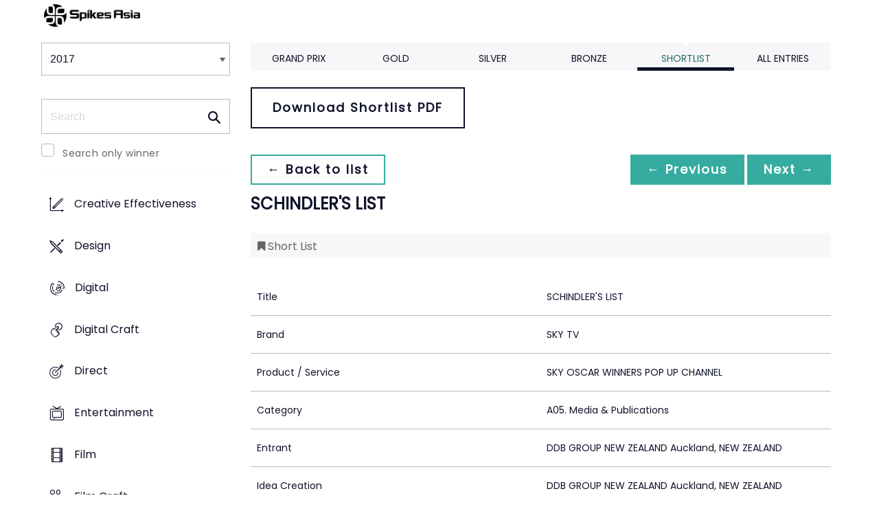

--- FILE ---
content_type: text/html;charset=UTF-8
request_url: https://www2.spikes.asia/winners/2017/radio/entry.cfm?entryid=2942&award=99&order=1&direction=2
body_size: 27804
content:
<!doctype html>
<!--[if lt IE 7]> <html lang="en" class="no-js"> <![endif]-->
<!--[if IE 7]> <html lang="en" class="no-js ie7"> <![endif]-->
<!--[if IE 8]> <html lang="en" class="no-js ie8"> <![endif]-->
<!--[if gt IE 8]><!--> <html lang="en" class="no-js"> <!--<![endif]-->
<head>
<meta charset="UTF-8">
<meta http-equiv="X-UA-Compatible" content="IE=edge">
<title>Spikes Asia 2023</title>
<!-- <meta name="viewport" content="width=device-width, initial-scale=1"> -->
<meta name="viewport" content="width=device-width, initial-scale=1, minimum-scale=1, maximum-scale=1" />
<meta name="format-detection" content="telephone=no" />
<meta property="og:title" content="Spikes Asia Festival of Creativity" />
<meta property="og:type" content="article" />
<meta property="og:url" content="http://www2.spikes.asia/winners/2017/radio/entry.cfm?entryid=2942&award=99&order=1&direction=2" />
<meta property="og:image" content="http://www2.spikes.asia/assets/images/logo_opengraph.png" />
<meta property="og:site_name" content="Spikes Asia Festival of Creativity" />
<link rel="stylesheet" href="/assets/font-awesome/css/font-awesome.min.css">
<!--[if IE 7]>
<![endif]-->
<!--[if (gt IE 8) | (IEMobile)]><!-->
<link rel="stylesheet" href="/assets/grid/assets/stylesheets/unsemantic-grid-responsive.css" />
<!--<![endif]-->
<!--[if (lt IE 9) & (!IEMobile)]>
<link rel="stylesheet" href="/assets/grid/assets/stylesheets/ie.css" />
<![endif]-->
<link rel="stylesheet" href="https://awards.spikes.asia/layouts/assets/css/sa3-styles.min.css?v=1.3216">
<link rel="stylesheet" href="/assets/stylesheets/base.min.css?v=1.3216" media="(min-width:0)">
<!--[if IE 6]>
<link rel="stylesheet" href="/assets/stylesheets/ie6.min.css">
<![endif]-->
<!--[if IE 7]>
<link rel="stylesheet" href="/assets/stylesheets/ie7.min.css">
<![endif]-->
<!--[if IE 8]>
<link rel="stylesheet" href="/assets/stylesheets/ie8.min.css">
<![endif]-->
<script src="https://code.jquery.com/jquery-3.6.0.min.js" integrity="sha256-/xUj+3OJU5yExlq6GSYGSHk7tPXikynS7ogEvDej/m4=" crossorigin="anonymous"></script>
<script src="https://ajax.aspnetcdn.com/ajax/jquery.validate/1.14.0/jquery.validate.min.js" integrity="sha256-Lj47JmDL+qxf6/elCzHQSUFZmJYmqEECssN5LP/ifRM=" crossorigin="anonymous"></script>
<script>var dispatch_base_url = ""</script>
<meta name="google-site-verification" content="G9kvrUAlnkbzgUTsoTV_vKwknsSPzY4qOLzLo4jnWbs" />
<script src="/assets/javascripts/modernizr-2.6.2.min.js"></script>
</head>
<body>
<!--[if lt IE 8]>
<div class="blackout">
<p class="browsehappy">You are using an <strong>outdated</strong> browser. Please <a href="http://browsehappy.com/">upgrade your browser</a> to improve your experience.</p>
</div>
<![endif]-->
<div id="page"> 
<header data-header="" class="[ c-header c-header--mega-menu c-header--announcement ]">
<div data-header-inner="" class="[ c-header__inner ]">
<nav data-header-nav="" class="[ c-header__nav ]">
<div class="[ c-header__logo ]">
<a href="/" class="[ c-logo c-logo--mega-menu ]">
<img src="/assets/images/spikes_logo_mobile.svg" class="[ c-logo__img c-logo__img--mobile ]" alt="">
<img src="/assets/images/spikes-logo-2022.png" class="[ c-logo__img c-logo__img--desktop ]" alt="">
</a>
</div>
</nav>
</div>
</header>
<div class="site-container clearfix">
<!-- content -->
<!-- integrated from brochure -->
<div class="page-spacing mobile-spacing">
<div class="grid-25 c-list c-list--space c-list--top">
<div class="subNav-wrap">
<form action="#" class="[ e-form ] winners-mob-menu">
<fieldset>
<legend class="[ u-hidden-visually ]">
<span class="[ e-form__legend-text ]">
Winners & Shortlists
</span>
</legend>
<div class="[ e-form__item ] u-padding-top-small u-padding-bottom-small " data-form-list="">
<div class="[ e-form__field e-form__field--select ]" data-form-field-wrapper="">
<label class="[ u-hidden-visually ]" for="input-name-1">
Winners
</label>
<div class="[ e-form__field-select ]">
<select class="[ e-form__input ] sectionNavMobileSub" data-form-field="" name="input-name-1" id="input-name-1" onchange="fSectionNavSub(this)">
<option value="" selected="" disabled="">
Winners & Shortlists
</option>
<option value="/winners/2022/" >
2022
</option>
<option value="/winners/2021/" >
2021
</option>
<option value="/winners/2020/" >
2020
</option>
<option value="/winners/2019/" >
2019
</option>
<option value="/winners/2018/" >
2018
</option>
<option value="/winners/2017/" selected>
2017
</option>
<option value="/winners/2016/" >
2016
</option>
<option value="/winners/2015/" >
2015
</option>
<option value="/winners/2014/" >
2014
</option>
<option value="/winners/2013/" >
2013
</option>
<option value="/winners/2012/" >
2012
</option>
<option value="/winners/2011/" >
2011
</option>
<option value="/winners/2010/" >
2010
</option>
<option value="/winners/2009/" >
2009
</option>
</select>
</div>
</div>
</div>
</fieldset>
</form>
<nav class="subNav-desktop c-list__inner u-padding-top-small u-padding-bottom u-padding-right-none u-padding-left-none clearfix">
<div class="u-margin-bottom-small desktop-only-show">
<div class="searchForm clearfix">
<form 
action="index.cfm" 
id="searchForm" 
name="searchForm" 
method="GET" 
class="e-form e-form--checkbox e-form--label-sm-font">
<div class=" c-filter__item e-form__item u-padding-bottom-tiny u-padding-top-none">
<div class=" e-form__field e-form__field--no-label " >
<label class=" e-form__label " for="input-search-1">Search</label>
<div class=" e-form__icon e-form__icon--search " >
<input class="input-fullWidth e-form__input " id="input-search-1" type="text" name="keywords" placeholder="Search" value="" maxlength="25">
</div>
</div>
</div>
<div class="[ e-form__item ] checkbox">
<div class="[ e-form__field e-form__field--checkbox ]" data-form-field-wrapper="">
<input class="[ e-form__input ]" style="margin-top:0;" type="checkbox" id="winners_only" name="winners_only" value="1" class="" >
<label class="[ e-form__label ]" for="winners_only">
Search only winner
</label>
</div>
</div>
</form>
</div>
</div>
<ul class="subNav c-list__list o-layout o-layout--flush" id="winner_subnav">
<li class="c-list__item o-list-inline__item o-layout__item"><a href="/winners/2017/effectiveness/" title="Creative Effectiveness" class="icon-effectiveness spacing c-list__link c-link--icon-small c-link-icon-hover c-link-icon-hover--radius u-padding-top-small u-padding-bottom-small ">Creative Effectiveness</a></li>
<li class="c-list__item o-list-inline__item o-layout__item"><a href="/winners/2017/design/" title="Design" class="icon-design spacing c-list__link c-link--icon-small c-link-icon-hover c-link-icon-hover--radius u-padding-top-small u-padding-bottom-small ">Design</a></li>
<li class="c-list__item o-list-inline__item o-layout__item"><a href="/winners/2017/interactive/" title="Digital" class="icon-digital spacing c-list__link c-link--icon-small c-link-icon-hover c-link-icon-hover--radius u-padding-top-small u-padding-bottom-small ">Digital</a></li>
<li class="c-list__item o-list-inline__item o-layout__item"><a href="/winners/2017/digitalcraft/" title="Digital Craft" class="icon-digital-craft spacing c-list__link c-link--icon-small c-link-icon-hover c-link-icon-hover--radius u-padding-top-small u-padding-bottom-small ">Digital Craft</a></li>
<li class="c-list__item o-list-inline__item o-layout__item"><a href="/winners/2017/direct/" title="Direct" class="icon-direct spacing c-list__link c-link--icon-small c-link-icon-hover c-link-icon-hover--radius u-padding-top-small u-padding-bottom-small ">Direct</a></li>
<li class="c-list__item o-list-inline__item o-layout__item"><a href="/winners/2017/entertainment/" title="Entertainment" class="icon-entertainment spacing c-list__link c-link--icon-small c-link-icon-hover c-link-icon-hover--radius u-padding-top-small u-padding-bottom-small ">Entertainment</a></li>
<li class="c-list__item o-list-inline__item o-layout__item"><a href="/winners/2017/film/" title="Film" class="icon-film spacing c-list__link c-link--icon-small c-link-icon-hover c-link-icon-hover--radius u-padding-top-small u-padding-bottom-small ">Film</a></li>
<li class="c-list__item o-list-inline__item o-layout__item"><a href="/winners/2017/craft_film/" title="Film Craft" class="icon-craft_film spacing c-list__link c-link--icon-small c-link-icon-hover c-link-icon-hover--radius u-padding-top-small u-padding-bottom-small ">Film Craft</a></li>
<li class="c-list__item o-list-inline__item o-layout__item"><a href="/winners/2017/gp4g/" title="Grand Prix For Good" class="icon-gp4g spacing c-list__link c-link--icon-small c-link-icon-hover c-link-icon-hover--radius u-padding-top-small u-padding-bottom-small ">Grand Prix For Good</a></li>
<li class="c-list__item o-list-inline__item o-layout__item"><a href="/winners/2017/healthcare/" title="Healthcare" class="icon-wellness spacing c-list__link c-link--icon-small c-link-icon-hover c-link-icon-hover--radius u-padding-top-small u-padding-bottom-small ">Healthcare</a></li>
<li class="c-list__item o-list-inline__item o-layout__item"><a href="/winners/2017/integrated/" title="Integrated" class="icon-integrated spacing c-list__link c-link--icon-small c-link-icon-hover c-link-icon-hover--radius u-padding-top-small u-padding-bottom-small ">Integrated</a></li>
<li class="c-list__item o-list-inline__item o-layout__item"><a href="/winners/2017/innovation/" title="Innovation" class="icon-innovation spacing c-list__link c-link--icon-small c-link-icon-hover c-link-icon-hover--radius u-padding-top-small u-padding-bottom-small ">Innovation</a></li>
<li class="c-list__item o-list-inline__item o-layout__item"><a href="/winners/2017/media/" title="Media" class="icon-media spacing c-list__link c-link--icon-small c-link-icon-hover c-link-icon-hover--radius u-padding-top-small u-padding-bottom-small ">Media</a></li>
<li class="c-list__item o-list-inline__item o-layout__item"><a href="/winners/2017/mobile/" title="Mobile" class="icon-mobile spacing c-list__link c-link--icon-small c-link-icon-hover c-link-icon-hover--radius u-padding-top-small u-padding-bottom-small ">Mobile</a></li>
<li class="c-list__item o-list-inline__item o-layout__item"><a href="/winners/2017/music/" title="Music" class="icon-music spacing c-list__link c-link--icon-small c-link-icon-hover c-link-icon-hover--radius u-padding-top-small u-padding-bottom-small ">Music</a></li>
<li class="c-list__item o-list-inline__item o-layout__item"><a href="/winners/2017/outdoor/" title="Outdoor" class="icon-outdoor spacing c-list__link c-link--icon-small c-link-icon-hover c-link-icon-hover--radius u-padding-top-small u-padding-bottom-small ">Outdoor</a></li>
<li class="c-list__item o-list-inline__item o-layout__item"><a href="/winners/2017/pr/" title="PR" class="icon-pr spacing c-list__link c-link--icon-small c-link-icon-hover c-link-icon-hover--radius u-padding-top-small u-padding-bottom-small ">PR</a></li>
<li class="c-list__item o-list-inline__item o-layout__item"><a href="/winners/2017/craft_print/" title="Print & Outdoor Craft" class="icon-craft_print spacing c-list__link c-link--icon-small c-link-icon-hover c-link-icon-hover--radius u-padding-top-small u-padding-bottom-small ">Print & Outdoor Craft</a></li>
<li class="c-list__item o-list-inline__item o-layout__item"><a href="/winners/2017/print/" title="Print & Publishing" class="icon-publishing spacing c-list__link c-link--icon-small c-link-icon-hover c-link-icon-hover--radius u-padding-top-small u-padding-bottom-small ">Print & Publishing</a></li>
<li class="c-list__item o-list-inline__item o-layout__item"><a href="/winners/2017/promo/" title="Promo & Activation" class="icon-promo spacing c-list__link c-link--icon-small c-link-icon-hover c-link-icon-hover--radius u-padding-top-small u-padding-bottom-small ">Promo & Activation</a></li>
<li class="c-list__item o-list-inline__item o-layout__item"><a href="/winners/2017/radio/" title="Radio" class="icon-radio spacing c-list__link c-link--icon-small c-link-icon-hover c-link-icon-hover--radius u-padding-top-small u-padding-bottom-small c-link-icon-hover--active">Radio</a></li>
<li class="c-list__item o-list-inline__item o-layout__item"><a href="/winners/2017/special/" title="Special Awards" class="icon-award spacing c-list__link c-link--icon-small c-link-icon-hover c-link-icon-hover--radius u-padding-top-small u-padding-bottom-small ">Special Awards</a></li>
<li class="c-list__item o-list-inline__item o-layout__item"><a href="/winners/2017/youngcreatives/" title="Young Spikes" class="icon-school spacing c-list__link c-link--icon-small c-link-icon-hover c-link-icon-hover--radius u-padding-top-small u-padding-bottom-small ">Young Spikes</a></li>
</ul>
</nav>
</div>
</div>
<div class="section-menu-mobile clearfix [ e-form__item ] " data-form-list="">
<div class="select-block clearfix [ e-form__field e-form__field--select ]" data-form-field-wrapper="">
<div class="mobile-grid-100 [ e-form__field-select ]">
<div class="[ e-form__field-select ]">
<select name="" id="" class="[ e-form__input ] sectionNavMobile " onchange="fSectionNav()">
<option value="">Select Award</option>
<option value="/winners/2017/effectiveness/" >Creative Effectiveness</option>
<option value="/winners/2017/design/" >Design</option>
<option value="/winners/2017/interactive/" >Digital</option>
<option value="/winners/2017/digitalcraft/" >Digital Craft</option>
<option value="/winners/2017/direct/" >Direct</option>
<option value="/winners/2017/entertainment/" >Entertainment</option>
<option value="/winners/2017/film/" >Film</option>
<option value="/winners/2017/craft_film/" >Film Craft</option>
<option value="/winners/2017/gp4g/" >Grand Prix For Good</option>
<option value="/winners/2017/healthcare/" >Healthcare</option>
<option value="/winners/2017/integrated/" >Integrated</option>
<option value="/winners/2017/innovation/" >Innovation</option>
<option value="/winners/2017/media/" >Media</option>
<option value="/winners/2017/mobile/" >Mobile</option>
<option value="/winners/2017/music/" >Music</option>
<option value="/winners/2017/outdoor/" >Outdoor</option>
<option value="/winners/2017/pr/" >PR</option>
<option value="/winners/2017/craft_print/" >Print & Outdoor Craft</option>
<option value="/winners/2017/print/" >Print & Publishing</option>
<option value="/winners/2017/promo/" >Promo & Activation</option>
<option value="/winners/2017/radio/" selected>Radio</option>
<option value="/winners/2017/special/" >Special Awards</option>
<option value="/winners/2017/youngcreatives/" >Young Spikes</option>
</select>
</div>
</div>
</div>
</div>
<div class="u-margin-bottom-small show-mobile-only search-bar">
<div class="searchForm clearfix">
<form 
action="index.cfm" 
id="searchForm" 
name="searchForm" 
method="GET" 
class="e-form e-form--checkbox e-form--label-sm-font">
<div class=" c-filter__item e-form__item u-padding-bottom-tiny u-padding-top-none">
<div class=" e-form__field e-form__field--no-label " >
<label class=" e-form__label " for="input-search-1">Search</label>
<div class=" e-form__icon e-form__icon--search " >
<input class="input-fullWidth e-form__input " id="input-search-1" type="text" name="keywords" placeholder="Search" value="" maxlength="25">
</div>
</div>
</div>
<div class="[ e-form__item ] checkbox">
<div class="[ e-form__field e-form__field--checkbox ]" data-form-field-wrapper="">
<input class="[ e-form__input ]" style="margin-top:0;" type="checkbox" id="winners_only" name="winners_only" value="1" class="" >
<label class="[ e-form__label ]" for="winners_only">
Search only winner
</label>
</div>
</div>
</form>
</div>
</div>
<div class="grid-75 winners u-padding-top-small">
<div class="section-menu-mobile clearfix">
<div class="select-block clearfix">
<div class="mobile-grid-100 [ e-form__item ]" data-form-list="">
<div class="[ e-form__field e-form__field--select ]" data-form-field-wrapper="">
<label class="[ u-hidden-visually ]" for="input-name-5">
Winners
</label>
<div class="[ e-form__field-select ]">
<select data-form-field="" name="input-name-5" id="input-name-5" class="[ e-form__input ] sectionNavMobileSub dropdown-style show-menu-arrow" onchange="fSectionNavSub(this)">
<option value="index.cfm?award=1" >Grand Prix</option>
<option value="index.cfm?award=2">Gold</option>
<option value="index.cfm?award=3">Silver</option>
<option value="index.cfm?award=4">Bronze</option>
<option value="index.cfm?award=99" selected>Shortlist</option>
<option value="index.cfm?award=101" >All Entries</option>
</select>
</div>
</div>
</div>
</div>
</div>
<div class="grid-100 winnersHeader clearfix">
<div class="grid-100 winnersHeader clearfix">
<div class="hide-mobile-only clearfix section-menu winners-tabs u-margin-bottom-small">
<div class="grid section-6">
<a href="index.cfm?award=1" class="">Grand Prix</a>
</div>
<div class="grid section-6">
<a href="index.cfm?award=2" class="">Gold</a>
</div>
<div class="grid section-6">
<a href="index.cfm?award=3" class="">Silver</a>
</div>
<div class="grid section-6">
<a href="index.cfm?award=4" class="">Bronze</a>
</div>
<div class="grid section-6">
<a class="active" href="index.cfm?award=99">Shortlist</a>
</div>
<div class="grid section-6">
<a href="index.cfm?award=101" class="last_nav_item ">All Entries</a>
</div>
</div>
</div>
<div class="grid-100 clearfix">
<div class="pdfBar u-margin-top-small u-margin-bottom-small clearfix">
<a class="c-btn c-btn--ghost-secondary" href="https://d2tlfce4un01ic.cloudfront.net/spikes/downloads/previous_winners/Spikes_Asia_2017_Radio_Shortlist.pdf" target="_blank">
Download Shortlist PDF
</a>
</div>
</div>
<div class="grid-100 module-block clearfix">
<div class="clearfix">
<div class="pagingBar btn-group bottomSpace top-space u-margin-bottom clearfix">
<div class="first-child pull-left"><a class="c-btn c-btn--small c-btn--ghost-primary" href="index.cfm?award=99" title="back to list"> &larr; Back to list</a></div>
<div class="pull-right">
<a class="c-btn c-btn--small c-btn--primary btnLeft" href="entry.cfm?entryid=1478&amp;award=99&amp;keywords=">&larr; Previous</a>
<a class="c-btn c-btn--small c-btn--primary btnRight" href="entry.cfm?entryid=2935&amp;award=99&amp;keywords=">Next &rarr;</a>
</div>
</div>
</div>
<div class="clearfix">
<div class="heading_container_winners clearfix">
<h2 class="winnersTitle">SCHINDLER'S LIST</h2>
<div class="clearfix">
<div class="list_prize_short heading_prize"><i class="fa fa-bookmark"></i> Short List</div>
</div>
</div>
<table border="0" cellspacing="0" cellpadding="0" class="thless-table c-table c-table--hover">
<tr><td class="win_label" valign="top">Title</td><td class="win_credit">SCHINDLER'S LIST</td></tr>
<tr><td class="win_label" valign="top">Brand</td><td class="win_credit">SKY TV</td></tr>
<tr><td class="win_label" valign="top">Product / Service</td><td class="win_credit">SKY OSCAR WINNERS POP UP CHANNEL</td> </tr>
<tr><td class="win_label" valign="top">Category</td><td class="win_credit">A05. Media & Publications</td></tr>
<tr><td class="win_label" valign="top">Entrant</td><td class="win_credit">DDB GROUP NEW ZEALAND Auckland, NEW ZEALAND</td></tr>
<tr>
<td class="win_label" valign="top">
Idea Creation 
</td>
<td class="win_credit_company">
DDB GROUP NEW ZEALAND Auckland, NEW ZEALAND
</td>
</tr>
<tr>
<td class="win_label" valign="top">
Media Placement 
</td>
<td class="win_credit_company">
OMD NEW ZEALAND Auckland, NEW ZEALAND
</td>
</tr>
<tr>
<td class="win_label" valign="top">
Production 
</td>
<td class="win_credit_company">
DDB GROUP NEW ZEALAND Auckland, NEW ZEALAND
</td>
</tr>
<tr>
<td class="win_label" valign="top">
Additional Company 
</td>
<td class="win_credit_company">
SKY TELEVISION NEW ZEALAND Wellington, NEW ZEALAND
</td>
</tr>
</table>
<div class="winners-content">
</div>
<h3 class="win_subhead">Credits</h3>
<table class="c-table c-table--hover" width="100%;">
<tr class="widget-header">
<th class="win_label" valign="top">Name</th>
<th class="win_label" valign="top">Company</th>
<th class="win_label" valign="top">Position</th>
</tr>
<tr class="altBg">
<td data-th="Name" class="win_credit p5-r">Damon Stapleton</td>
<td data-th="Company" class="win_credit p5-r">DDB Group New Zealand</td>
<td data-th="Position" class="win_credit">Chief Creative Officer</td>
</tr>
<tr >
<td data-th="Name" class="win_credit p5-r">Shane Bradnick</td>
<td data-th="Company" class="win_credit p5-r">DDB Group New Zealand</td>
<td data-th="Position" class="win_credit">Executive Creative Director</td>
</tr>
<tr class="altBg">
<td data-th="Name" class="win_credit p5-r">James Conner</td>
<td data-th="Company" class="win_credit p5-r">DDB Group New Zealand</td>
<td data-th="Position" class="win_credit">Creative Director</td>
</tr>
<tr >
<td data-th="Name" class="win_credit p5-r">Geordie Wilson</td>
<td data-th="Company" class="win_credit p5-r">DDB Group New Zealand</td>
<td data-th="Position" class="win_credit">Copywriter</td>
</tr>
<tr class="altBg">
<td data-th="Name" class="win_credit p5-r">Jake O'Driscoll</td>
<td data-th="Company" class="win_credit p5-r">DDB Group New Zealand</td>
<td data-th="Position" class="win_credit">Art Director</td>
</tr>
<tr >
<td data-th="Name" class="win_credit p5-r">Judy Thompson</td>
<td data-th="Company" class="win_credit p5-r">DDB Group New Zealand</td>
<td data-th="Position" class="win_credit">Executive Agency Producer</td>
</tr>
<tr class="altBg">
<td data-th="Name" class="win_credit p5-r">Alva Casey</td>
<td data-th="Company" class="win_credit p5-r">DDB Group New Zealand</td>
<td data-th="Position" class="win_credit">Agency Producer</td>
</tr>
<tr >
<td data-th="Name" class="win_credit p5-r">Dan Partington</td>
<td data-th="Company" class="win_credit p5-r">DDB Group New Zealand</td>
<td data-th="Position" class="win_credit">Sound Engineer</td>
</tr>
<tr class="altBg">
<td data-th="Name" class="win_credit p5-r">James Blair</td>
<td data-th="Company" class="win_credit p5-r">DDB Group New Zealand</td>
<td data-th="Position" class="win_credit">Lead Business Partner</td>
</tr>
<tr >
<td data-th="Name" class="win_credit p5-r">Katya Urlwin</td>
<td data-th="Company" class="win_credit p5-r">DDB Group New Zealand</td>
<td data-th="Position" class="win_credit">Business Director</td>
</tr>
<tr class="altBg">
<td data-th="Name" class="win_credit p5-r">Rachel Parker</td>
<td data-th="Company" class="win_credit p5-r">DDB Group New Zealand</td>
<td data-th="Position" class="win_credit">Business Manager</td>
</tr>
<tr >
<td data-th="Name" class="win_credit p5-r">Christie Cooper</td>
<td data-th="Company" class="win_credit p5-r">DDB Group New Zealand</td>
<td data-th="Position" class="win_credit">Creative Director</td>
</tr>
</table>
<div class="entry-synopsis" style="font-size: 16px;">
</div>
<br />
<div class="link-wrap"><a href="script.cfm?entryid=2942" onclick="openWindow(this.href,500,500); return false;" target="_blank" class="arrow_link">View Script</a></div>
<br />
</div>
<div class="grid-100 u-padding-none">
<div class="pagingBar btn-group btn-group-bottom topSpace u-padding clearfix">
<div class="pull-right clearfix">
<a class="c-btn c-btn--small c-btn--primary btnLeft" href="entry.cfm?entryid=1478&amp;award=99&amp;keywords="> &larr; Previous</a>
<a class="c-btn c-btn--small c-btn--primary btnRight" href="entry.cfm?entryid=2935&amp;award=99&amp;keywords=">Next &rarr; </a>
</div>
</div>
</div>
</div>
</div>
<script>
// // example: equalHeights($(".winners_item_list .block"));
// function equalHeights($divToEqualise){
// var $divHeight = $divToEqualise.height();
// console.log($divHeight);
// $divToEqualise.each(function() { 
// //Store the highest value
// if($(this).height() > $divHeight) {
// $divHeight = $(this).height();
// }
// $(this).css( 'height' , $divHeight);
// });
// $divToEqualise.each(function() { 
// $(this).css( 'height' , $divHeight);
// });
// }
// $(document).ready(function() {
// // equalHeights
// equalHeights($(".winners_item_list .block"));
// });
</script>
</div>
</div>
</div>
</div>
<script src="/assets/javascripts/twitter/jquery.relatedtweets-1.0.min.js"></script>
<script src="/assets/javascripts/royalslider/jquery.royalslider.min.js"></script>
<script src="/assets/javascripts/legacyJS.min.js?v=1.3216"></script>
<script src="/assets/javascripts/app.min.js?v=1.3216"></script>
<script src="/assets/javascripts/splash_modules.js?v=1.3216"></script>
<!-- Begin Cookie Consent plugin by Silktide - http://silktide.com/cookieconsent -->
<!-- End Cookie Consent plugin -->
<script type="text/javascript">
$(function() {
$('.nyroModal').nyroModal({ closeOnClick: true, showCloseButton: false });
});
</script>
<!--[if (gte IE 6)&(lte IE 8)]>
<script
type="text/javascript"
src="/assets/javascripts/selectivizr-1.0.2/selectivizr.js">
</script>
<![endif]-->
<noscript>
<div class="blackout"></div>
</noscript>
<!-- Google Tag Manager -->
<noscript><iframe src="//www.googletagmanager.com/ns.html?id=GTM-M3K5ZQ"
height="0" width="0" style="display:none;visibility:hidden"></iframe></noscript>
<script>(function(w,d,s,l,i){w[l]=w[l]||[];w[l].push({'gtm.start':
new Date().getTime(),event:'gtm.js'});var f=d.getElementsByTagName(s)[0],
j=d.createElement(s),dl=l!='dataLayer'?'&l='+l:'';j.async=true;j.src=
'//www.googletagmanager.com/gtm.js?id='+i+dl;f.parentNode.insertBefore(j,f);
})(window,document,'script','dataLayer','GTM-M3K5ZQ');</script>
<!-- End Google Tag Manager -->
<div class="page-content__footer">
<footer data-footer="" class="[ c-footer c-footer--master ]">
<div class="[ c-footer__inner ]">
<div class="[ o-layout ]">
<div class="[ o-layout__item ][ u-1/1@mobile u-1/2@tablet u-1/4@desktop ]">
</div>
<div class="[ o-layout__item ][ u-1/1@mobile u-1/1@tablet u-1/3@desktop u-push-1/5@desktop ]">
<div class="[ c-footer__widget ]">
<h4 class="[ c-footer__widget-title ]">Social</h4>
<ul class="[ c-social ]">
<li class="[ c-social__item c-social__item--fb ]">
<a href="https://en-gb.facebook.com/SpikesAsia/" class="[ c-social__link ][ icon-facebook ]" target="_blank"> <span class="[ c-social__label ]">Facebook</span>
</a> </li>
<li class="[ c-social__item c-social__item--tw ]">
<a href="https://twitter.com/SpikesAsia" class="[ c-social__link ][ icon-twitter ]" target="_blank"> <span class="[ c-social__label ]">Twitter</span>
</a> </li>
<li class="[ c-social__item c-social__item--li ]">
<a href="https://www.linkedin.com/company/13679058/?miniCompanyUrn=urn%3Ali%3Afs_miniCompany%3A13679058&amp;lipi=urn%3Ali%3Apage%3Ad_flagship3_company_admin%3B3VYxmGGZT86gdCHkcKiL6w%3D%3D&amp;licu=urn%3Ali%3Acontrol%3Ad_flagship3_company_admin-actor&amp;lici=vgUxkc9pRZsCPLNk0w2pnQ%3D%3D" class="[ c-social__link ][ icon-linkedin ]" target="_blank" title="LinkedIn"> <span class="[ c-social__label ]">LinkedIn</span>
</a> </li>
<li class="[ c-social__item c-social__item--yt ]">
<a href="https://www.youtube.com/user/SpikesAsia" class="[ c-social__link ][ icon-youtube ]" target="_blank"> <span class="[ c-social__label ]">YouTube</span>
</a> </li>
<li class="[ c-social__item c-social__item--in ]">
<a href="https://www.instagram.com/spikes_asia/" class="[ c-social__link ][ icon-instagram ]" target="_blank"> <span class="[ c-social__label ]">Instagram</span>
</a> </li>
</ul>
<div class="[ c-footer__text ]"><span data-sheets-formula-bar-text-style="font-size:13px;color:#000000;font-weight:normal;text-decoration:none;font-family:'Arial';font-style:normal;text-decoration-skip-ink:none;" style="color:#000000;">Spikes Asia, the region's oldest and most prestigious award for creative advertising, is also a three-day </span><span data-sheets-formula-bar-text-style="font-size:13px;color:#ff00ff;font-weight:normal;text-decoration:none;font-family:''Arial'';font-style:normal;text-decoration-skip-ink:none;" style="color:#000000;">event</span><span data-sheets-formula-bar-text-style="font-size:13px;color:#000000;font-weight:normal;text-decoration:none;font-family:'Arial';font-style:normal;text-decoration-skip-ink:none;" style="color:#000000;"> reaching the region's most influential decision-makers, as well as up-and-coming talent.</span></div>
</div>
</div>
</div>
</div>
</footer>
</div>
</body>
</html>


--- FILE ---
content_type: text/css
request_url: https://tags.srv.stackadapt.com/sa.css
body_size: -11
content:
:root {
    --sa-uid: '0-5c088585-63f9-5584-69f1-2333a5de9df3';
}

--- FILE ---
content_type: application/javascript
request_url: https://www2.spikes.asia/assets/javascripts/app.min.js?v=1.3216
body_size: 505412
content:
function drinkWine(t){t.eq(wine-1).hide(0),t.eq(wine).show(0),wine=wine=wine!=t.length-1?++wine:0}function showInitialSpinner(){$(".festival-content").removeClass("visible"),$(".spinner.initial-load--spinner").show()}function hideInitialSpinner(){$(".festival-content").addClass("visible"),$(".spinner.initial-load--spinner").hide()}function setDetailHeight(t){if("detail"==t){var e=$(".display-info").outerHeight(!0),i=$(".detail-view--inner").outerHeight(!0),n=i+e;$(".festival-content").height(n)}else"list"==t&&$(".festival-content").height("auto")}function hideListing(){setDetailHeight("detail"),$("#list-festival").css("visibility","hidden")}function showListing(){$("#list-festival").css("visibility","visible"),setDetailHeight("list")}function clearMarkup(){$("#list-festival").html("")}function clearDisplayInfo(){$(".display-info").html("")}function triggerCurrentFestival(){$(".filter-row #festivals input#"+currentFestival).trigger("click")}function debounce(t,e){var i=null;return function(){var n=this,r=arguments;clearTimeout(i),i=setTimeout(function(){t.apply(n,r)},e)}}function clearCheckboxes(){$(".filter-row input").prop("checked",!1)}function clearSearch(){$(".search-festival input").val("")}function clearFestival(){var t=window.location.href,e=t.split("festival-")[0];return window.location=e}function runImageInit(){$("img.lazy").lazyload({effect:"fadeIn"}),hideInitialSpinner()}function runMasonryInit(){var t,e;t=document.querySelector(".masonry-col-3"),e=new Masonry(t),imagesLoaded(t,function(){e.layout(),hideInitialSpinner()})}function runMasonry(){var t,e;t=document.querySelector(".masonry-col-3"),e=new Masonry(t),e.layout()}function scrollToPosition(){var t=$(".detail-view--container").offset(),e=10,i=t.top-e;if(t.top>150)if("block"===$(".mainNav").css("display")){var n=$(".container--stickyNav").outerHeight(!0);topPageSpace=i-n}else topPageSpace=i;$("html, body").animate({scrollTop:topPageSpace},500)}function openAddFilter(t){$(t).hasClass("turnon")&&($(t).children(".filter-add").toggle("slow"),$(t).toggleClass("active"))}function openActiveInputs(){$(".filter-option input").each(function(){$(this).is(":checked")&&$(this).closest(".turnon").addClass("active")})}function fShowJuryMessage(){return $(".president_message").show(),$(".juror_bio").hide(),$(".link_message").addClass("active"),$(".link_bio").removeClass("active"),!1}function fShowJuryBio(){return $(".president_message").hide(),$(".juror_bio").show(),$(".link_message").removeClass("active"),$(".link_bio").addClass("active"),!1}function updateURLhash(t){if(window.location.hash&&t){var e=t.closest(".speaker").attr("data-speaker-id");window.location="#"+e}else if(window.location.hash&&!t)openItem();else if(!window.location.hash&&t){var e=t.closest(".speaker").attr("data-speaker-id");window.location="#"+e}else(window.location.hash||t)&&alert("Give up!")}function openItem(){var t=location.hash.match(/^#?(.*)$/)[1];$("[data-speaker-id="+t+"] .js_info").click(),$("html,body").animate({scrollTop:$("[data-speaker-id="+t+"]").offset().top})}function insertRowBreaks(){if(!$(".rowBreak").length){var t=0,e=$(".speaker").not(":hidden").first().offset().top,i=$(".speaker").length;$(".func-jury-list .speaker").not(":hidden").each(function(){var i=$(this).offset().top;e===i&&(t+=1)}),$(".func-jury-list .speaker").not(":hidden").each(function(e){(e+1)%t==0&&$(this).after("<div class='rowBreak clearfix'></div>")});var n=Math.ceil(i/t),r=$(".rowBreak").length;n!=r&&$(".func-jury-list").append("<div class='rowBreak clearfix'></div>")}}function resetList(){$(".rowBreak").removeClass("active"),$(".speaker-info").remove(),$(".speaker").removeClass("active")}function dropFilters(){currentFilter=[];var t=$("#speakers-expertise option:selected").attr("rel"),e=$("#speakers-package option:selected").attr("rel");currentFilter.push(t),currentFilter.push(e)}function filterRules(){$(".speaker").hide(),$("."+currentFilter[0]+"."+currentFilter[1]).show()}function filterSearch(){var t=$("#filter-search").val(),e=t.toLowerCase();e?(filterRules(),$(".spkr-list").find(".speaker:not([data-term*='"+e+"'])").hide()):($(".spkr-list").find(".speaker").show(),filterRules()),resetList(),insertRowBreaks()}function insertRowBreaksAgain(){if(!$(".rowBreak").length){var t=0,e=$(".speaker").not(":hidden").first().offset().top,i=$(".speaker").length;$(".spkr-list .speaker").not(":hidden").each(function(){var i=$(this).offset().top;e===i&&(t+=1)}),$(".spkr-list .speaker").not(":hidden").each(function(e){(e+1)%t==0&&$(this).after("<div class='rowBreak clearfix'></div>")});var n=Math.ceil(i/t),r=$(".rowBreak").length;n!=r&&$(".spkr-list").append("<div class='rowBreak clearfix'></div>")}}function fRepGoto(){0!=$("#footer_rep_country").val()&&(window.location.href="/representatives/"+$("#footer_rep_country").val()+"/#rep")}function clearLoadMore(){var t=!0,e=$("#filter-search"),i=$("#speakers-expertise"),n=$("#speakers-package"),r=$(".load-more-btn");r.show(),(e.val().length>0||0!=i.val()||0!=n.val()||0==hasItRan)&&(t=!1),t||r.hide()}function populatePage(){spkrOutput="";var t=spkrGlobData.speakers;if(spkrListTotal=t.length,window.location.hash&&0==hasItRan){var e=0,i=spkrGlobData.speakers.length;clearLoadMore()}else{var e=spkrPageTotal;if(spkrGlobData.speakers.length<25)var i=spkrGlobData.speakers.length;else var i=spkrLoadTo}for(var n=e;n<i;n++)spkrOutput+=Mustache.render(template,spkrGlobData.speakers[n]);$(".speaker-listings").append(spkrOutput),window.location.hash&&0==hasItRan&&setTimeout(fakeClickSpeaker,3e3),calcNextLoad(),equalizeSpeakersBox()}function fakeClickSpeaker(){$("[data-speaker-id="+window.location.hash.substring(1)+"] .js_info").click(),$("html, body").animate({scrollTop:$("[data-speaker-id="+window.location.hash.substring(1)+"] .js_info").offset().top-90},0),hasItRan=!0}function calcNextLoad(){spkrPageTotal+=spkrLoadStep,spkrLoadTo+=spkrLoadStep,spkrLoadTo>spkrListTotal&&(spkrLoadTo=spkrListTotal),spkrPageTotal>spkrListTotal&&$(".load-more-btn").css("display","none"),$(".load-more-btn").html("Load More"),insertRowBreaksNew()}function insertRowBreaksNew(){$(".rowBreak").remove();var t=0,e=$(".speaker").not(":hidden").first().offset().top,i=$(".speaker").length;$(".speaker-listings .speaker").not(":hidden").each(function(){var i=$(this).offset().top;e===i&&(t+=1)}),$(".speaker-listings .speaker").not(":hidden").each(function(e){(e+1)%t==0&&$(this).after("<div id='row_"+e+"' class='rowBreak clearfix'></div>")});var n=Math.ceil(i/t),r=$(".rowBreak").length;n!=r&&$(".speaker-listings").append("<div class='rowBreak clearfix'></div>")}function filter(){var t=$("#speakers-expertise").val();$("#filter-search").val("");var e="";if(0!=t){for(var i=0;i<spkrListTotal;i++)spkrGlobData.speakers[i].tag_id==t&&(e+=Mustache.render(template,spkrGlobData.speakers[i]));$(".speaker-listings").html("").append(e),equalizeSpeakersBox()}else spkrPageTotal=0,spkrLoadTo=25,$(".speaker-listings").html(""),equalizeSpeakersBox(),populatePage();insertRowBreaksNew(),clearLoadMore()}function resetList(){$(".rowBreak").remove(),$(".speaker").removeClass("active")}function zeroFill(t){var e="";return e=t<10?"0"+t:t+""}function dateToUTC(t){return new Date(t.getUTCFullYear(),t.getUTCMonth(),t.getUTCDate(),t.getUTCHours(),t.getUTCMinutes(),t.getUTCSeconds())}function _toConsumableArray(t){if(Array.isArray(t)){for(var e=0,i=Array(t.length);e<t.length;e++)i[e]=t[e];return i}return Array.from(t)}!function(t){"use strict";function e(t){return new RegExp("(^|\\s+)"+t+"(\\s+|$)")}function i(t,e){var i=n(t,e)?a:r;i(t,e)}var n,r,a;"classList"in document.documentElement?(n=function(t,e){return t.classList.contains(e)},r=function(t,e){t.classList.add(e)},a=function(t,e){t.classList.remove(e)}):(n=function(t,i){return e(i).test(t.className)},r=function(t,e){n(t,e)||(t.className=t.className+" "+e)},a=function(t,i){t.className=t.className.replace(e(i)," ")});var o={hasClass:n,addClass:r,removeClass:a,toggleClass:i,has:n,add:r,remove:a,toggle:i};"function"==typeof define&&define.amd?define(o):"object"==typeof exports?module.exports=o:t.classie=o}(window),function(t){"use strict";"function"==typeof define&&define.amd?define(["jquery"],function(e){return t(e,window,document)}):"object"==typeof exports?module.exports=function(e,i){return e||(e=window),i||(i="undefined"!=typeof window?require("jquery"):require("jquery")(e)),t(i,e,e.document)}:t(jQuery,window,document)}(function(t,e,i,n){"use strict";function r(e){var i,n,a="a aa ai ao as b fn i m o s ",o={};t.each(e,function(t,s){i=t.match(/^([^A-Z]+?)([A-Z])/),i&&a.indexOf(i[1]+" ")!==-1&&(n=t.replace(i[0],i[2].toLowerCase()),o[n]=t,"o"===i[1]&&r(e[t]))}),e._hungarianMap=o}function a(e,i,o){e._hungarianMap||r(e);var s;t.each(i,function(r,l){s=e._hungarianMap[r],s===n||!o&&i[s]!==n||("o"===s.charAt(0)?(i[s]||(i[s]={}),t.extend(!0,i[s],i[r]),a(e[s],i[s],o)):i[s]=i[r])})}function o(t){var e=Gt.defaults.oLanguage,i=t.sZeroRecords;!t.sEmptyTable&&i&&"No data available in table"===e.sEmptyTable&&Et(t,t,"sZeroRecords","sEmptyTable"),!t.sLoadingRecords&&i&&"Loading..."===e.sLoadingRecords&&Et(t,t,"sZeroRecords","sLoadingRecords"),t.sInfoThousands&&(t.sThousands=t.sInfoThousands);var n=t.sDecimal;n&&Wt(n)}function s(t){me(t,"ordering","bSort"),me(t,"orderMulti","bSortMulti"),me(t,"orderClasses","bSortClasses"),me(t,"orderCellsTop","bSortCellsTop"),me(t,"order","aaSorting"),me(t,"orderFixed","aaSortingFixed"),me(t,"paging","bPaginate"),me(t,"pagingType","sPaginationType"),me(t,"pageLength","iDisplayLength"),me(t,"searching","bFilter"),"boolean"==typeof t.sScrollX&&(t.sScrollX=t.sScrollX?"100%":""),"boolean"==typeof t.scrollX&&(t.scrollX=t.scrollX?"100%":"");var e=t.aoSearchCols;if(e)for(var i=0,n=e.length;i<n;i++)e[i]&&a(Gt.models.oSearch,e[i])}function l(e){me(e,"orderable","bSortable"),me(e,"orderData","aDataSort"),me(e,"orderSequence","asSorting"),me(e,"orderDataType","sortDataType");var i=e.aDataSort;i&&!t.isArray(i)&&(e.aDataSort=[i])}function c(e){if(!Gt.__browser){var i={};Gt.__browser=i;var n=t("<div/>").css({position:"fixed",top:0,left:0,height:1,width:1,overflow:"hidden"}).append(t("<div/>").css({position:"absolute",top:1,left:1,width:100,overflow:"scroll"}).append(t("<div/>").css({width:"100%",height:10}))).appendTo("body"),r=n.children(),a=r.children();i.barWidth=r[0].offsetWidth-r[0].clientWidth,i.bScrollOversize=100===a[0].offsetWidth&&100!==r[0].clientWidth,i.bScrollbarLeft=1!==Math.round(a.offset().left),i.bBounding=!!n[0].getBoundingClientRect().width,n.remove()}t.extend(e.oBrowser,Gt.__browser),e.oScroll.iBarWidth=Gt.__browser.barWidth}function h(t,e,i,r,a,o){var s,l=r,c=!1;for(i!==n&&(s=i,c=!0);l!==a;)t.hasOwnProperty(l)&&(s=c?e(s,t[l],l,t):t[l],c=!0,l+=o);return s}function d(e,n){var r=Gt.defaults.column,a=e.aoColumns.length,o=t.extend({},Gt.models.oColumn,r,{nTh:n?n:i.createElement("th"),sTitle:r.sTitle?r.sTitle:n?n.innerHTML:"",aDataSort:r.aDataSort?r.aDataSort:[a],mData:r.mData?r.mData:a,idx:a});e.aoColumns.push(o);var s=e.aoPreSearchCols;s[a]=t.extend({},Gt.models.oSearch,s[a]),u(e,a,t(n).data())}function u(e,i,r){var o=e.aoColumns[i],s=e.oClasses,c=t(o.nTh);if(!o.sWidthOrig){o.sWidthOrig=c.attr("width")||null;var h=(c.attr("style")||"").match(/width:\s*(\d+[pxem%]+)/);h&&(o.sWidthOrig=h[1])}r!==n&&null!==r&&(l(r),a(Gt.defaults.column,r),r.mDataProp===n||r.mData||(r.mData=r.mDataProp),r.sType&&(o._sManualType=r.sType),r.className&&!r.sClass&&(r.sClass=r.className),t.extend(o,r),Et(o,r,"sWidth","sWidthOrig"),r.iDataSort!==n&&(o.aDataSort=[r.iDataSort]),Et(o,r,"aDataSort"));var d=o.mData,u=F(d),f=o.mRender?F(o.mRender):null,p=function(t){return"string"==typeof t&&t.indexOf("@")!==-1};o._bAttrSrc=t.isPlainObject(d)&&(p(d.sort)||p(d.type)||p(d.filter)),o._setter=null,o.fnGetData=function(t,e,i){var r=u(t,e,n,i);return f&&e?f(r,e,t,i):r},o.fnSetData=function(t,e,i){return D(d)(t,e,i)},"number"!=typeof d&&(e._rowReadObject=!0),e.oFeatures.bSort||(o.bSortable=!1,c.addClass(s.sSortableNone));var g=t.inArray("asc",o.asSorting)!==-1,m=t.inArray("desc",o.asSorting)!==-1;o.bSortable&&(g||m)?g&&!m?(o.sSortingClass=s.sSortableAsc,o.sSortingClassJUI=s.sSortJUIAscAllowed):!g&&m?(o.sSortingClass=s.sSortableDesc,o.sSortingClassJUI=s.sSortJUIDescAllowed):(o.sSortingClass=s.sSortable,o.sSortingClassJUI=s.sSortJUI):(o.sSortingClass=s.sSortableNone,o.sSortingClassJUI="")}function f(t){if(t.oFeatures.bAutoWidth!==!1){var e=t.aoColumns;yt(t);for(var i=0,n=e.length;i<n;i++)e[i].nTh.style.width=e[i].sWidth}var r=t.oScroll;""===r.sY&&""===r.sX||mt(t),zt(t,null,"column-sizing",[t])}function p(t,e){var i=v(t,"bVisible");return"number"==typeof i[e]?i[e]:null}function g(e,i){var n=v(e,"bVisible"),r=t.inArray(i,n);return r!==-1?r:null}function m(e){return t(he(e.aoColumns,"nTh")).filter(":visible").length}function v(e,i){var n=[];return t.map(e.aoColumns,function(t,e){t[i]&&n.push(e)}),n}function y(t){var e,i,r,a,o,s,l,c,h,d=t.aoColumns,u=t.aoData,f=Gt.ext.type.detect;for(e=0,i=d.length;e<i;e++)if(l=d[e],h=[],!l.sType&&l._sManualType)l.sType=l._sManualType;else if(!l.sType){for(r=0,a=f.length;r<a;r++){for(o=0,s=u.length;o<s&&(h[o]===n&&(h[o]=x(t,o,e,"type")),c=f[r](h[o],t),c||r===f.length-1)&&"html"!==c;o++);if(c){l.sType=c;break}}l.sType||(l.sType="string")}}function b(e,i,r,a){var o,s,l,c,h,u,f,p=e.aoColumns;if(i)for(o=i.length-1;o>=0;o--){f=i[o];var g=f.targets!==n?f.targets:f.aTargets;for(t.isArray(g)||(g=[g]),l=0,c=g.length;l<c;l++)if("number"==typeof g[l]&&g[l]>=0){for(;p.length<=g[l];)d(e);a(g[l],f)}else if("number"==typeof g[l]&&g[l]<0)a(p.length+g[l],f);else if("string"==typeof g[l])for(h=0,u=p.length;h<u;h++)("_all"==g[l]||t(p[h].nTh).hasClass(g[l]))&&a(h,f)}if(r)for(o=0,s=r.length;o<s;o++)a(o,r[o])}function _(e,i,r,a){var o=e.aoData.length,s=t.extend(!0,{},Gt.models.oRow,{src:r?"dom":"data",idx:o});s._aData=i,e.aoData.push(s);for(var l=e.aoColumns,c=0,h=l.length;c<h;c++)l[c].sType=null;e.aiDisplayMaster.push(o);var d=e.rowIdFn(i);return d!==n&&(e.aIds[d]=s),!r&&e.oFeatures.bDeferRender||P(e,o,r,a),o}function w(e,i){var n;return i instanceof t||(i=t(i)),i.map(function(t,i){return n=M(e,i),_(e,n.data,i,n.cells)})}function S(t,e){return e._DT_RowIndex!==n?e._DT_RowIndex:null}function C(e,i,n){return t.inArray(n,e.aoData[i].anCells)}function x(t,e,i,r){var a=t.iDraw,o=t.aoColumns[i],s=t.aoData[e]._aData,l=o.sDefaultContent,c=o.fnGetData(s,r,{settings:t,row:e,col:i});if(c===n)return t.iDrawError!=a&&null===l&&(Pt(t,0,"Requested unknown parameter "+("function"==typeof o.mData?"{function}":"'"+o.mData+"'")+" for row "+e+", column "+i,4),t.iDrawError=a),l;if(c!==s&&null!==c||null===l||r===n){if("function"==typeof c)return c.call(s)}else c=l;return null===c&&"display"==r?"":c}function k(t,e,i,n){var r=t.aoColumns[i],a=t.aoData[e]._aData;r.fnSetData(a,n,{settings:t,row:e,col:i})}function T(e){return t.map(e.match(/(\\.|[^\.])+/g)||[""],function(t){return t.replace(/\\./g,".")})}function F(e){if(t.isPlainObject(e)){var i={};return t.each(e,function(t,e){e&&(i[t]=F(e))}),function(t,e,r,a){var o=i[e]||i._;return o!==n?o(t,e,r,a):t}}if(null===e)return function(t){return t};if("function"==typeof e)return function(t,i,n,r){return e(t,i,n,r)};if("string"!=typeof e||e.indexOf(".")===-1&&e.indexOf("[")===-1&&e.indexOf("(")===-1)return function(t,i){return t[e]};var r=function(e,i,a){var o,s,l,c;if(""!==a)for(var h=T(a),d=0,u=h.length;d<u;d++){if(o=h[d].match(ve),s=h[d].match(ye),o){if(h[d]=h[d].replace(ve,""),""!==h[d]&&(e=e[h[d]]),l=[],h.splice(0,d+1),c=h.join("."),t.isArray(e))for(var f=0,p=e.length;f<p;f++)l.push(r(e[f],i,c));var g=o[0].substring(1,o[0].length-1);e=""===g?l:l.join(g);break}if(s)h[d]=h[d].replace(ye,""),e=e[h[d]]();else{if(null===e||e[h[d]]===n)return n;e=e[h[d]]}}return e};return function(t,i){return r(t,i,e)}}function D(e){if(t.isPlainObject(e))return D(e._);if(null===e)return function(){};if("function"==typeof e)return function(t,i,n){e(t,"set",i,n)};if("string"!=typeof e||e.indexOf(".")===-1&&e.indexOf("[")===-1&&e.indexOf("(")===-1)return function(t,i){t[e]=i};var i=function(e,r,a){for(var o,s,l,c,h,d=T(a),u=d[d.length-1],f=0,p=d.length-1;f<p;f++){if(s=d[f].match(ve),l=d[f].match(ye),s){if(d[f]=d[f].replace(ve,""),e[d[f]]=[],o=d.slice(),o.splice(0,f+1),h=o.join("."),t.isArray(r))for(var g=0,m=r.length;g<m;g++)c={},i(c,r[g],h),e[d[f]].push(c);else e[d[f]]=r;return}l&&(d[f]=d[f].replace(ye,""),e=e[d[f]](r)),null!==e[d[f]]&&e[d[f]]!==n||(e[d[f]]={}),e=e[d[f]]}u.match(ye)?e=e[u.replace(ye,"")](r):e[u.replace(ve,"")]=r};return function(t,n){return i(t,n,e)}}function I(t){return he(t.aoData,"_aData")}function $(t){t.aoData.length=0,t.aiDisplayMaster.length=0,t.aiDisplay.length=0,t.aIds={}}function A(t,e,i){for(var r=-1,a=0,o=t.length;a<o;a++)t[a]==e?r=a:t[a]>e&&t[a]--;r!=-1&&i===n&&t.splice(r,1)}function L(t,e,i,r){var a,o,s=t.aoData[e],l=function(i,n){for(;i.childNodes.length;)i.removeChild(i.firstChild);i.innerHTML=x(t,e,n,"display")};if("dom"!==i&&(i&&"auto"!==i||"dom"!==s.src)){var c=s.anCells;if(c)if(r!==n)l(c[r],r);else for(a=0,o=c.length;a<o;a++)l(c[a],a)}else s._aData=M(t,s,r,r===n?n:s._aData).data;s._aSortData=null,s._aFilterData=null;var h=t.aoColumns;if(r!==n)h[r].sType=null;else{for(a=0,o=h.length;a<o;a++)h[a].sType=null;E(t,s)}}function M(e,i,r,a){var o,s,l,c=[],h=i.firstChild,d=0,u=e.aoColumns,f=e._rowReadObject;a=a!==n?a:f?{}:[];var p=function(t,e){if("string"==typeof t){var i=t.indexOf("@");if(i!==-1){var n=t.substring(i+1),r=D(t);r(a,e.getAttribute(n))}}},g=function(e){if(r===n||r===d)if(s=u[d],l=t.trim(e.innerHTML),s&&s._bAttrSrc){var i=D(s.mData._);i(a,l),p(s.mData.sort,e),p(s.mData.type,e),p(s.mData.filter,e)}else f?(s._setter||(s._setter=D(s.mData)),s._setter(a,l)):a[d]=l;d++};if(h)for(;h;)o=h.nodeName.toUpperCase(),"TD"!=o&&"TH"!=o||(g(h),c.push(h)),h=h.nextSibling;else{c=i.anCells;for(var m=0,v=c.length;m<v;m++)g(c[m])}var y=i.firstChild?i:i.nTr;if(y){var b=y.getAttribute("id");b&&D(e.rowId)(a,b)}return{data:a,cells:c}}function P(e,n,r,a){var o,s,l,c,h,d=e.aoData[n],u=d._aData,f=[];if(null===d.nTr){for(o=r||i.createElement("tr"),d.nTr=o,d.anCells=f,o._DT_RowIndex=n,E(e,d),c=0,h=e.aoColumns.length;c<h;c++)l=e.aoColumns[c],s=r?a[c]:i.createElement(l.sCellType),s._DT_CellIndex={row:n,column:c},f.push(s),r&&!l.mRender&&l.mData===c||t.isPlainObject(l.mData)&&l.mData._===c+".display"||(s.innerHTML=x(e,n,c,"display")),l.sClass&&(s.className+=" "+l.sClass),l.bVisible&&!r?o.appendChild(s):!l.bVisible&&r&&s.parentNode.removeChild(s),l.fnCreatedCell&&l.fnCreatedCell.call(e.oInstance,s,x(e,n,c),u,n,c);zt(e,"aoRowCreatedCallback",null,[o,u,n])}d.nTr.setAttribute("role","row")}function E(e,i){var n=i.nTr,r=i._aData;if(n){var a=e.rowIdFn(r);if(a&&(n.id=a),r.DT_RowClass){var o=r.DT_RowClass.split(" ");i.__rowc=i.__rowc?ge(i.__rowc.concat(o)):o,t(n).removeClass(i.__rowc.join(" ")).addClass(r.DT_RowClass)}r.DT_RowAttr&&t(n).attr(r.DT_RowAttr),r.DT_RowData&&t(n).data(r.DT_RowData)}}function O(e){var i,n,r,a,o,s=e.nTHead,l=e.nTFoot,c=0===t("th, td",s).length,h=e.oClasses,d=e.aoColumns;for(c&&(a=t("<tr/>").appendTo(s)),i=0,n=d.length;i<n;i++)o=d[i],r=t(o.nTh).addClass(o.sClass),c&&r.appendTo(a),e.oFeatures.bSort&&(r.addClass(o.sSortingClass),o.bSortable!==!1&&(r.attr("tabindex",e.iTabIndex).attr("aria-controls",e.sTableId),Dt(e,o.nTh,i))),o.sTitle!=r[0].innerHTML&&r.html(o.sTitle),Nt(e,"header")(e,r,o,h);if(c&&N(e.aoHeader,s),t(s).find(">tr").attr("role","row"),t(s).find(">tr>th, >tr>td").addClass(h.sHeaderTH),t(l).find(">tr>th, >tr>td").addClass(h.sFooterTH),null!==l){var u=e.aoFooter[0];for(i=0,n=u.length;i<n;i++)o=d[i],o.nTf=u[i].cell,o.sClass&&t(o.nTf).addClass(o.sClass)}}function R(e,i,r){var a,o,s,l,c,h,d,u,f,p=[],g=[],m=e.aoColumns.length;if(i){for(r===n&&(r=!1),a=0,o=i.length;a<o;a++){for(p[a]=i[a].slice(),p[a].nTr=i[a].nTr,s=m-1;s>=0;s--)e.aoColumns[s].bVisible||r||p[a].splice(s,1);g.push([])}for(a=0,o=p.length;a<o;a++){if(d=p[a].nTr)for(;h=d.firstChild;)d.removeChild(h);for(s=0,l=p[a].length;s<l;s++)if(u=1,f=1,g[a][s]===n){for(d.appendChild(p[a][s].cell),g[a][s]=1;p[a+u]!==n&&p[a][s].cell==p[a+u][s].cell;)g[a+u][s]=1,u++;for(;p[a][s+f]!==n&&p[a][s].cell==p[a][s+f].cell;){for(c=0;c<u;c++)g[a+c][s+f]=1;f++}t(p[a][s].cell).attr("rowspan",u).attr("colspan",f)}}}}function j(e){var i=zt(e,"aoPreDrawCallback","preDraw",[e]);if(t.inArray(!1,i)!==-1)return void pt(e,!1);var r=[],a=0,o=e.asStripeClasses,s=o.length,l=(e.aoOpenRows.length,e.oLanguage),c=e.iInitDisplayStart,h="ssp"==Bt(e),d=e.aiDisplay;e.bDrawing=!0,c!==n&&c!==-1&&(e._iDisplayStart=h?c:c>=e.fnRecordsDisplay()?0:c,e.iInitDisplayStart=-1);var u=e._iDisplayStart,f=e.fnDisplayEnd();if(e.bDeferLoading)e.bDeferLoading=!1,e.iDraw++,pt(e,!1);else if(h){if(!e.bDestroying&&!W(e))return}else e.iDraw++;if(0!==d.length)for(var p=h?0:u,g=h?e.aoData.length:f,v=p;v<g;v++){var y=d[v],b=e.aoData[y];null===b.nTr&&P(e,y);var _=b.nTr;if(0!==s){var w=o[a%s];b._sRowStripe!=w&&(t(_).removeClass(b._sRowStripe).addClass(w),b._sRowStripe=w)}zt(e,"aoRowCallback",null,[_,b._aData,a,v]),r.push(_),a++}else{var S=l.sZeroRecords;1==e.iDraw&&"ajax"==Bt(e)?S=l.sLoadingRecords:l.sEmptyTable&&0===e.fnRecordsTotal()&&(S=l.sEmptyTable),r[0]=t("<tr/>",{"class":s?o[0]:""}).append(t("<td />",{valign:"top",colSpan:m(e),"class":e.oClasses.sRowEmpty}).html(S))[0]}zt(e,"aoHeaderCallback","header",[t(e.nTHead).children("tr")[0],I(e),u,f,d]),zt(e,"aoFooterCallback","footer",[t(e.nTFoot).children("tr")[0],I(e),u,f,d]);var C=t(e.nTBody);C.children().detach(),C.append(t(r)),zt(e,"aoDrawCallback","draw",[e]),e.bSorted=!1,e.bFiltered=!1,e.bDrawing=!1}function z(t,e){var i=t.oFeatures,n=i.bSort,r=i.bFilter;n&&kt(t),r?X(t,t.oPreviousSearch):t.aiDisplay=t.aiDisplayMaster.slice(),e!==!0&&(t._iDisplayStart=0),t._drawHold=e,j(t),t._drawHold=!1}function H(e){var i=e.oClasses,n=t(e.nTable),r=t("<div/>").insertBefore(n),a=e.oFeatures,o=t("<div/>",{id:e.sTableId+"_wrapper","class":i.sWrapper+(e.nTFoot?"":" "+i.sNoFooter)});e.nHolding=r[0],e.nTableWrapper=o[0],e.nTableReinsertBefore=e.nTable.nextSibling;for(var s,l,c,h,d,u,f=e.sDom.split(""),p=0;p<f.length;p++){if(s=null,l=f[p],"<"==l){if(c=t("<div/>")[0],h=f[p+1],"'"==h||'"'==h){for(d="",u=2;f[p+u]!=h;)d+=f[p+u],u++;if("H"==d?d=i.sJUIHeader:"F"==d&&(d=i.sJUIFooter),d.indexOf(".")!=-1){var g=d.split(".");c.id=g[0].substr(1,g[0].length-1),c.className=g[1]}else"#"==d.charAt(0)?c.id=d.substr(1,d.length-1):c.className=d;p+=u}o.append(c),o=t(c)}else if(">"==l)o=o.parent();else if("l"==l&&a.bPaginate&&a.bLengthChange)s=ht(e);else if("f"==l&&a.bFilter)s=Y(e);else if("r"==l&&a.bProcessing)s=ft(e);else if("t"==l)s=gt(e);else if("i"==l&&a.bInfo)s=rt(e);else if("p"==l&&a.bPaginate)s=dt(e);else if(0!==Gt.ext.feature.length)for(var m=Gt.ext.feature,v=0,y=m.length;v<y;v++)if(l==m[v].cFeature){s=m[v].fnInit(e);break}if(s){var b=e.aanFeatures;b[l]||(b[l]=[]),b[l].push(s),o.append(s)}}r.replaceWith(o),e.nHolding=null}function N(e,i){var n,r,a,o,s,l,c,h,d,u,f,p=t(i).children("tr"),g=function(t,e,i){for(var n=t[e];n[i];)i++;return i};for(e.splice(0,e.length),a=0,l=p.length;a<l;a++)e.push([]);for(a=0,l=p.length;a<l;a++)for(n=p[a],h=0,r=n.firstChild;r;){if("TD"==r.nodeName.toUpperCase()||"TH"==r.nodeName.toUpperCase())for(d=1*r.getAttribute("colspan"),u=1*r.getAttribute("rowspan"),d=d&&0!==d&&1!==d?d:1,u=u&&0!==u&&1!==u?u:1,c=g(e,a,h),f=1===d,s=0;s<d;s++)for(o=0;o<u;o++)e[a+o][c+s]={cell:r,unique:f},e[a+o].nTr=n;r=r.nextSibling}}function B(t,e,i){var n=[];i||(i=t.aoHeader,e&&(i=[],N(i,e)));for(var r=0,a=i.length;r<a;r++)for(var o=0,s=i[r].length;o<s;o++)!i[r][o].unique||n[o]&&t.bSortCellsTop||(n[o]=i[r][o].cell);return n}function U(e,i,n){if(zt(e,"aoServerParams","serverParams",[i]),i&&t.isArray(i)){var r={},a=/(.*?)\[\]$/;t.each(i,function(t,e){var i=e.name.match(a);if(i){var n=i[0];r[n]||(r[n]=[]),r[n].push(e.value)}else r[e.name]=e.value}),i=r}var o,s=e.ajax,l=e.oInstance,c=function(t){zt(e,null,"xhr",[e,t,e.jqXHR]),n(t)};if(t.isPlainObject(s)&&s.data){o=s.data;var h=t.isFunction(o)?o(i,e):o;i=t.isFunction(o)&&h?h:t.extend(!0,i,h),delete s.data}var d={data:i,success:function(t){var i=t.error||t.sError;i&&Pt(e,0,i),e.json=t,c(t)},dataType:"json",cache:!1,type:e.sServerMethod,error:function(i,n,r){var a=zt(e,null,"xhr",[e,null,e.jqXHR]);t.inArray(!0,a)===-1&&("parsererror"==n?Pt(e,0,"Invalid JSON response",1):4===i.readyState&&Pt(e,0,"Ajax error",7)),pt(e,!1)}};e.oAjaxData=i,zt(e,null,"preXhr",[e,i]),e.fnServerData?e.fnServerData.call(l,e.sAjaxSource,t.map(i,function(t,e){return{name:e,value:t}}),c,e):e.sAjaxSource||"string"==typeof s?e.jqXHR=t.ajax(t.extend(d,{url:s||e.sAjaxSource})):t.isFunction(s)?e.jqXHR=s.call(l,i,c,e):(e.jqXHR=t.ajax(t.extend(d,s)),s.data=o)}function W(t){return!t.bAjaxDataGet||(t.iDraw++,pt(t,!0),U(t,q(t),function(e){G(t,e)}),!1)}function q(e){var i,n,r,a,o=e.aoColumns,s=o.length,l=e.oFeatures,c=e.oPreviousSearch,h=e.aoPreSearchCols,d=[],u=xt(e),f=e._iDisplayStart,p=l.bPaginate!==!1?e._iDisplayLength:-1,g=function(t,e){d.push({name:t,value:e})};g("sEcho",e.iDraw),g("iColumns",s),g("sColumns",he(o,"sName").join(",")),g("iDisplayStart",f),g("iDisplayLength",p);var m={draw:e.iDraw,columns:[],order:[],start:f,length:p,search:{value:c.sSearch,regex:c.bRegex}};for(i=0;i<s;i++)r=o[i],a=h[i],n="function"==typeof r.mData?"function":r.mData,m.columns.push({data:n,name:r.sName,searchable:r.bSearchable,orderable:r.bSortable,search:{value:a.sSearch,regex:a.bRegex}}),g("mDataProp_"+i,n),l.bFilter&&(g("sSearch_"+i,a.sSearch),g("bRegex_"+i,a.bRegex),g("bSearchable_"+i,r.bSearchable)),l.bSort&&g("bSortable_"+i,r.bSortable);l.bFilter&&(g("sSearch",c.sSearch),g("bRegex",c.bRegex)),l.bSort&&(t.each(u,function(t,e){m.order.push({column:e.col,dir:e.dir}),g("iSortCol_"+t,e.col),g("sSortDir_"+t,e.dir)}),g("iSortingCols",u.length));var v=Gt.ext.legacy.ajax;return null===v?e.sAjaxSource?d:m:v?d:m}function G(t,e){var i=function(t,i){return e[t]!==n?e[t]:e[i]},r=V(t,e),a=i("sEcho","draw"),o=i("iTotalRecords","recordsTotal"),s=i("iTotalDisplayRecords","recordsFiltered");if(a){if(1*a<t.iDraw)return;t.iDraw=1*a}$(t),t._iRecordsTotal=parseInt(o,10),t._iRecordsDisplay=parseInt(s,10);for(var l=0,c=r.length;l<c;l++)_(t,r[l]);t.aiDisplay=t.aiDisplayMaster.slice(),t.bAjaxDataGet=!1,j(t),t._bInitComplete||lt(t,e),t.bAjaxDataGet=!0,pt(t,!1)}function V(e,i){var r=t.isPlainObject(e.ajax)&&e.ajax.dataSrc!==n?e.ajax.dataSrc:e.sAjaxDataProp;return"data"===r?i.aaData||i[r]:""!==r?F(r)(i):i}function Y(e){var n=e.oClasses,r=e.sTableId,a=e.oLanguage,o=e.oPreviousSearch,s=e.aanFeatures,l='<input type="search" class="'+n.sFilterInput+'"/>',c=a.sSearch;c=c.match(/_INPUT_/)?c.replace("_INPUT_",l):c+l;var h=t("<div/>",{id:s.f?null:r+"_filter","class":n.sFilter}).append(t("<label/>").append(c)),d=function(){var t=(s.f,this.value?this.value:"");t!=o.sSearch&&(X(e,{sSearch:t,bRegex:o.bRegex,bSmart:o.bSmart,bCaseInsensitive:o.bCaseInsensitive}),e._iDisplayStart=0,j(e))},u=null!==e.searchDelay?e.searchDelay:"ssp"===Bt(e)?400:0,f=t("input",h).val(o.sSearch).attr("placeholder",a.sSearchPlaceholder).bind("keyup.DT search.DT input.DT paste.DT cut.DT",u?bt(d,u):d).bind("keypress.DT",function(t){if(13==t.keyCode)return!1}).attr("aria-controls",r);return t(e.nTable).on("search.dt.DT",function(t,n){if(e===n)try{f[0]!==i.activeElement&&f.val(o.sSearch)}catch(r){}}),h[0]}function X(t,e,i){var r=t.oPreviousSearch,a=t.aoPreSearchCols,o=function(t){r.sSearch=t.sSearch,r.bRegex=t.bRegex,r.bSmart=t.bSmart,r.bCaseInsensitive=t.bCaseInsensitive},s=function(t){return t.bEscapeRegex!==n?!t.bEscapeRegex:t.bRegex};if(y(t),"ssp"!=Bt(t)){K(t,e.sSearch,i,s(e),e.bSmart,e.bCaseInsensitive),o(e);for(var l=0;l<a.length;l++)Q(t,a[l].sSearch,l,s(a[l]),a[l].bSmart,a[l].bCaseInsensitive);J(t)}else o(e);t.bFiltered=!0,zt(t,null,"search",[t])}function J(e){for(var i,n,r=Gt.ext.search,a=e.aiDisplay,o=0,s=r.length;o<s;o++){for(var l=[],c=0,h=a.length;c<h;c++)n=a[c],i=e.aoData[n],r[o](e,i._aFilterData,n,i._aData,c)&&l.push(n);a.length=0,t.merge(a,l)}}function Q(t,e,i,n,r,a){if(""!==e)for(var o,s=t.aiDisplay,l=Z(e,n,r,a),c=s.length-1;c>=0;c--)o=t.aoData[s[c]]._aFilterData[i],l.test(o)||s.splice(c,1)}function K(t,e,i,n,r,a){var o,s,l,c=Z(e,n,r,a),h=t.oPreviousSearch.sSearch,d=t.aiDisplayMaster;if(0!==Gt.ext.search.length&&(i=!0),s=et(t),e.length<=0)t.aiDisplay=d.slice();else for((s||i||h.length>e.length||0!==e.indexOf(h)||t.bSorted)&&(t.aiDisplay=d.slice()),o=t.aiDisplay,l=o.length-1;l>=0;l--)c.test(t.aoData[o[l]]._sFilterRow)||o.splice(l,1)}function Z(e,i,n,r){if(e=i?e:tt(e),n){var a=t.map(e.match(/"[^"]+"|[^ ]+/g)||[""],function(t){if('"'===t.charAt(0)){var e=t.match(/^"(.*)"$/);t=e?e[1]:t}return t.replace('"',"")});e="^(?=.*?"+a.join(")(?=.*?")+").*$"}return new RegExp(e,r?"i":"")}function tt(t){return t.replace(ie,"\\$1")}function et(t){var e,i,n,r,a,o,s,l,c=t.aoColumns,h=Gt.ext.type.search,d=!1;for(i=0,r=t.aoData.length;i<r;i++)if(l=t.aoData[i],!l._aFilterData){for(o=[],n=0,a=c.length;n<a;n++)e=c[n],e.bSearchable?(s=x(t,i,n,"filter"),h[e.sType]&&(s=h[e.sType](s)),null===s&&(s=""),"string"!=typeof s&&s.toString&&(s=s.toString())):s="",s.indexOf&&s.indexOf("&")!==-1&&(be.innerHTML=s,s=_e?be.textContent:be.innerText),s.replace&&(s=s.replace(/[\r\n]/g,"")),o.push(s);l._aFilterData=o,l._sFilterRow=o.join("  "),d=!0}return d}function it(t){return{search:t.sSearch,smart:t.bSmart,regex:t.bRegex,caseInsensitive:t.bCaseInsensitive}}function nt(t){return{sSearch:t.search,bSmart:t.smart,bRegex:t.regex,bCaseInsensitive:t.caseInsensitive}}function rt(e){var i=e.sTableId,n=e.aanFeatures.i,r=t("<div/>",{"class":e.oClasses.sInfo,id:n?null:i+"_info"});return n||(e.aoDrawCallback.push({fn:at,sName:"information"}),r.attr("role","status").attr("aria-live","polite"),t(e.nTable).attr("aria-describedby",i+"_info")),r[0]}function at(e){var i=e.aanFeatures.i;if(0!==i.length){var n=e.oLanguage,r=e._iDisplayStart+1,a=e.fnDisplayEnd(),o=e.fnRecordsTotal(),s=e.fnRecordsDisplay(),l=s?n.sInfo:n.sInfoEmpty;s!==o&&(l+=" "+n.sInfoFiltered),l+=n.sInfoPostFix,l=ot(e,l);var c=n.fnInfoCallback;null!==c&&(l=c.call(e.oInstance,e,r,a,o,s,l)),t(i).html(l)}}function ot(t,e){var i=t.fnFormatNumber,n=t._iDisplayStart+1,r=t._iDisplayLength,a=t.fnRecordsDisplay(),o=r===-1;return e.replace(/_START_/g,i.call(t,n)).replace(/_END_/g,i.call(t,t.fnDisplayEnd())).replace(/_MAX_/g,i.call(t,t.fnRecordsTotal())).replace(/_TOTAL_/g,i.call(t,a)).replace(/_PAGE_/g,i.call(t,o?1:Math.ceil(n/r))).replace(/_PAGES_/g,i.call(t,o?1:Math.ceil(a/r)))}function st(t){var e,i,n,r=t.iInitDisplayStart,a=t.aoColumns,o=t.oFeatures,s=t.bDeferLoading;if(!t.bInitialised)return void setTimeout(function(){st(t)},200);for(H(t),O(t),R(t,t.aoHeader),R(t,t.aoFooter),pt(t,!0),o.bAutoWidth&&yt(t),e=0,i=a.length;e<i;e++)n=a[e],n.sWidth&&(n.nTh.style.width=Ct(n.sWidth));zt(t,null,"preInit",[t]),z(t);var l=Bt(t);("ssp"!=l||s)&&("ajax"==l?U(t,[],function(i){var n=V(t,i);for(e=0;e<n.length;e++)_(t,n[e]);t.iInitDisplayStart=r,z(t),pt(t,!1),lt(t,i)},t):(pt(t,!1),lt(t)))}function lt(t,e){t._bInitComplete=!0,(e||t.oInit.aaData)&&f(t),zt(t,null,"plugin-init",[t,e]),zt(t,"aoInitComplete","init",[t,e])}function ct(t,e){var i=parseInt(e,10);t._iDisplayLength=i,Ht(t),zt(t,null,"length",[t,i])}function ht(e){for(var i=e.oClasses,n=e.sTableId,r=e.aLengthMenu,a=t.isArray(r[0]),o=a?r[0]:r,s=a?r[1]:r,l=t("<select/>",{name:n+"_length","aria-controls":n,"class":i.sLengthSelect}),c=0,h=o.length;c<h;c++)l[0][c]=new Option(s[c],o[c]);var d=t("<div><label/></div>").addClass(i.sLength);return e.aanFeatures.l||(d[0].id=n+"_length"),d.children().append(e.oLanguage.sLengthMenu.replace("_MENU_",l[0].outerHTML)),t("select",d).val(e._iDisplayLength).bind("change.DT",function(i){ct(e,t(this).val()),j(e)}),t(e.nTable).bind("length.dt.DT",function(i,n,r){e===n&&t("select",d).val(r)}),d[0]}function dt(e){var i=e.sPaginationType,n=Gt.ext.pager[i],r="function"==typeof n,a=function(t){j(t)},o=t("<div/>").addClass(e.oClasses.sPaging+i)[0],s=e.aanFeatures;return r||n.fnInit(e,o,a),s.p||(o.id=e.sTableId+"_paginate",e.aoDrawCallback.push({fn:function(t){if(r){var e,i,o=t._iDisplayStart,l=t._iDisplayLength,c=t.fnRecordsDisplay(),h=l===-1,d=h?0:Math.ceil(o/l),u=h?1:Math.ceil(c/l),f=n(d,u);
for(e=0,i=s.p.length;e<i;e++)Nt(t,"pageButton")(t,s.p[e],e,f,d,u)}else n.fnUpdate(t,a)},sName:"pagination"})),o}function ut(t,e,i){var n=t._iDisplayStart,r=t._iDisplayLength,a=t.fnRecordsDisplay();0===a||r===-1?n=0:"number"==typeof e?(n=e*r,n>a&&(n=0)):"first"==e?n=0:"previous"==e?(n=r>=0?n-r:0,n<0&&(n=0)):"next"==e?n+r<a&&(n+=r):"last"==e?n=Math.floor((a-1)/r)*r:Pt(t,0,"Unknown paging action: "+e,5);var o=t._iDisplayStart!==n;return t._iDisplayStart=n,o&&(zt(t,null,"page",[t]),i&&j(t)),o}function ft(e){return t("<div/>",{id:e.aanFeatures.r?null:e.sTableId+"_processing","class":e.oClasses.sProcessing}).html(e.oLanguage.sProcessing).insertBefore(e.nTable)[0]}function pt(e,i){e.oFeatures.bProcessing&&t(e.aanFeatures.r).css("display",i?"block":"none"),zt(e,null,"processing",[e,i])}function gt(e){var i=t(e.nTable);i.attr("role","grid");var n=e.oScroll;if(""===n.sX&&""===n.sY)return e.nTable;var r=n.sX,a=n.sY,o=e.oClasses,s=i.children("caption"),l=s.length?s[0]._captionSide:null,c=t(i[0].cloneNode(!1)),h=t(i[0].cloneNode(!1)),d=i.children("tfoot"),u="<div/>",f=function(t){return t?Ct(t):null};d.length||(d=null);var p=t(u,{"class":o.sScrollWrapper}).append(t(u,{"class":o.sScrollHead}).css({overflow:"hidden",position:"relative",border:0,width:r?f(r):"100%"}).append(t(u,{"class":o.sScrollHeadInner}).css({"box-sizing":"content-box",width:n.sXInner||"100%"}).append(c.removeAttr("id").css("margin-left",0).append("top"===l?s:null).append(i.children("thead"))))).append(t(u,{"class":o.sScrollBody}).css({position:"relative",overflow:"auto",width:f(r)}).append(i));d&&p.append(t(u,{"class":o.sScrollFoot}).css({overflow:"hidden",border:0,width:r?f(r):"100%"}).append(t(u,{"class":o.sScrollFootInner}).append(h.removeAttr("id").css("margin-left",0).append("bottom"===l?s:null).append(i.children("tfoot")))));var g=p.children(),m=g[0],v=g[1],y=d?g[2]:null;return r&&t(v).on("scroll.DT",function(t){var e=this.scrollLeft;m.scrollLeft=e,d&&(y.scrollLeft=e)}),t(v).css(a&&n.bCollapse?"max-height":"height",a),e.nScrollHead=m,e.nScrollBody=v,e.nScrollFoot=y,e.aoDrawCallback.push({fn:mt,sName:"scrolling"}),p[0]}function mt(e){var i,r,a,o,s,l,c,h,d,u=e.oScroll,g=u.sX,m=u.sXInner,v=u.sY,y=u.iBarWidth,b=t(e.nScrollHead),_=b[0].style,w=b.children("div"),S=w[0].style,C=w.children("table"),x=e.nScrollBody,k=t(x),T=x.style,F=t(e.nScrollFoot),D=F.children("div"),I=D.children("table"),$=t(e.nTHead),A=t(e.nTable),L=A[0],M=L.style,P=e.nTFoot?t(e.nTFoot):null,E=e.oBrowser,O=E.bScrollOversize,R=he(e.aoColumns,"nTh"),j=[],z=[],H=[],N=[],U=function(t){var e=t.style;e.paddingTop="0",e.paddingBottom="0",e.borderTopWidth="0",e.borderBottomWidth="0",e.height=0},W=x.scrollHeight>x.clientHeight;if(e.scrollBarVis!==W&&e.scrollBarVis!==n)return e.scrollBarVis=W,void f(e);e.scrollBarVis=W,A.children("thead, tfoot").remove(),P&&(l=P.clone().prependTo(A),r=P.find("tr"),o=l.find("tr")),s=$.clone().prependTo(A),i=$.find("tr"),a=s.find("tr"),s.find("th, td").removeAttr("tabindex"),g||(T.width="100%",b[0].style.width="100%"),t.each(B(e,s),function(t,i){c=p(e,t),i.style.width=e.aoColumns[c].sWidth}),P&&vt(function(t){t.style.width=""},o),d=A.outerWidth(),""===g?(M.width="100%",O&&(A.find("tbody").height()>x.offsetHeight||"scroll"==k.css("overflow-y"))&&(M.width=Ct(A.outerWidth()-y)),d=A.outerWidth()):""!==m&&(M.width=Ct(m),d=A.outerWidth()),vt(U,a),vt(function(e){H.push(e.innerHTML),j.push(Ct(t(e).css("width")))},a),vt(function(e,i){t.inArray(e,R)!==-1&&(e.style.width=j[i])},i),t(a).height(0),P&&(vt(U,o),vt(function(e){N.push(e.innerHTML),z.push(Ct(t(e).css("width")))},o),vt(function(t,e){t.style.width=z[e]},r),t(o).height(0)),vt(function(t,e){t.innerHTML='<div class="dataTables_sizing" style="height:0;overflow:hidden;">'+H[e]+"</div>",t.style.width=j[e]},a),P&&vt(function(t,e){t.innerHTML='<div class="dataTables_sizing" style="height:0;overflow:hidden;">'+N[e]+"</div>",t.style.width=z[e]},o),A.outerWidth()<d?(h=x.scrollHeight>x.offsetHeight||"scroll"==k.css("overflow-y")?d+y:d,O&&(x.scrollHeight>x.offsetHeight||"scroll"==k.css("overflow-y"))&&(M.width=Ct(h-y)),""!==g&&""===m||Pt(e,1,"Possible column misalignment",6)):h="100%",T.width=Ct(h),_.width=Ct(h),P&&(e.nScrollFoot.style.width=Ct(h)),v||O&&(T.height=Ct(L.offsetHeight+y));var q=A.outerWidth();C[0].style.width=Ct(q),S.width=Ct(q);var G=A.height()>x.clientHeight||"scroll"==k.css("overflow-y"),V="padding"+(E.bScrollbarLeft?"Left":"Right");S[V]=G?y+"px":"0px",P&&(I[0].style.width=Ct(q),D[0].style.width=Ct(q),D[0].style[V]=G?y+"px":"0px"),A.children("colgroup").insertBefore(A.children("thead")),k.scroll(),!e.bSorted&&!e.bFiltered||e._drawHold||(x.scrollTop=0)}function vt(t,e,i){for(var n,r,a=0,o=0,s=e.length;o<s;){for(n=e[o].firstChild,r=i?i[o].firstChild:null;n;)1===n.nodeType&&(i?t(n,r,a):t(n,a),a++),n=n.nextSibling,r=i?r.nextSibling:null;o++}}function yt(i){var n,r,a,o=i.nTable,s=i.aoColumns,l=i.oScroll,c=l.sY,h=l.sX,d=l.sXInner,u=s.length,g=v(i,"bVisible"),y=t("th",i.nTHead),b=o.getAttribute("width"),_=o.parentNode,w=!1,S=i.oBrowser,C=S.bScrollOversize,x=o.style.width;for(x&&x.indexOf("%")!==-1&&(b=x),n=0;n<g.length;n++)r=s[g[n]],null!==r.sWidth&&(r.sWidth=_t(r.sWidthOrig,_),w=!0);if(C||!w&&!h&&!c&&u==m(i)&&u==y.length)for(n=0;n<u;n++){var k=p(i,n);null!==k&&(s[k].sWidth=Ct(y.eq(n).width()))}else{var T=t(o).clone().css("visibility","hidden").removeAttr("id");T.find("tbody tr").remove();var F=t("<tr/>").appendTo(T.find("tbody"));for(T.find("thead, tfoot").remove(),T.append(t(i.nTHead).clone()).append(t(i.nTFoot).clone()),T.find("tfoot th, tfoot td").css("width",""),y=B(i,T.find("thead")[0]),n=0;n<g.length;n++)r=s[g[n]],y[n].style.width=null!==r.sWidthOrig&&""!==r.sWidthOrig?Ct(r.sWidthOrig):"",r.sWidthOrig&&h&&t(y[n]).append(t("<div/>").css({width:r.sWidthOrig,margin:0,padding:0,border:0,height:1}));if(i.aoData.length)for(n=0;n<g.length;n++)a=g[n],r=s[a],t(wt(i,a)).clone(!1).append(r.sContentPadding).appendTo(F);t("[name]",T).removeAttr("name");var D=t("<div/>").css(h||c?{position:"absolute",top:0,left:0,height:1,right:0,overflow:"hidden"}:{}).append(T).appendTo(_);h&&d?T.width(d):h?(T.css("width","auto"),T.removeAttr("width"),T.width()<_.clientWidth&&b&&T.width(_.clientWidth)):c?T.width(_.clientWidth):b&&T.width(b);var I=0;for(n=0;n<g.length;n++){var $=t(y[n]),A=$.outerWidth()-$.width(),L=S.bBounding?Math.ceil(y[n].getBoundingClientRect().width):$.outerWidth();I+=L,s[g[n]].sWidth=Ct(L-A)}o.style.width=Ct(I),D.remove()}if(b&&(o.style.width=Ct(b)),(b||h)&&!i._reszEvt){var M=function(){t(e).bind("resize.DT-"+i.sInstance,bt(function(){f(i)}))};C?setTimeout(M,1e3):M(),i._reszEvt=!0}}function bt(t,e){var i,r,a=e!==n?e:200;return function(){var e=this,o=+new Date,s=arguments;i&&o<i+a?(clearTimeout(r),r=setTimeout(function(){i=n,t.apply(e,s)},a)):(i=o,t.apply(e,s))}}function _t(e,n){if(!e)return 0;var r=t("<div/>").css("width",Ct(e)).appendTo(n||i.body),a=r[0].offsetWidth;return r.remove(),a}function wt(e,i){var n=St(e,i);if(n<0)return null;var r=e.aoData[n];return r.nTr?r.anCells[i]:t("<td/>").html(x(e,n,i,"display"))[0]}function St(t,e){for(var i,n=-1,r=-1,a=0,o=t.aoData.length;a<o;a++)i=x(t,a,e,"display")+"",i=i.replace(we,""),i=i.replace(/&nbsp;/g," "),i.length>n&&(n=i.length,r=a);return r}function Ct(t){return null===t?"0px":"number"==typeof t?t<0?"0px":t+"px":t.match(/\d$/)?t+"px":t}function xt(e){var i,r,a,o,s,l,c,h=[],d=e.aoColumns,u=e.aaSortingFixed,f=t.isPlainObject(u),p=[],g=function(e){e.length&&!t.isArray(e[0])?p.push(e):t.merge(p,e)};for(t.isArray(u)&&g(u),f&&u.pre&&g(u.pre),g(e.aaSorting),f&&u.post&&g(u.post),i=0;i<p.length;i++)for(c=p[i][0],o=d[c].aDataSort,r=0,a=o.length;r<a;r++)s=o[r],l=d[s].sType||"string",p[i]._idx===n&&(p[i]._idx=t.inArray(p[i][1],d[s].asSorting)),h.push({src:c,col:s,dir:p[i][1],index:p[i]._idx,type:l,formatter:Gt.ext.type.order[l+"-pre"]});return h}function kt(t){var e,i,n,r,a,o=[],s=Gt.ext.type.order,l=t.aoData,c=(t.aoColumns,0),h=t.aiDisplayMaster;for(y(t),a=xt(t),e=0,i=a.length;e<i;e++)r=a[e],r.formatter&&c++,$t(t,r.col);if("ssp"!=Bt(t)&&0!==a.length){for(e=0,n=h.length;e<n;e++)o[h[e]]=e;c===a.length?h.sort(function(t,e){var i,n,r,s,c,h=a.length,d=l[t]._aSortData,u=l[e]._aSortData;for(r=0;r<h;r++)if(c=a[r],i=d[c.col],n=u[c.col],s=i<n?-1:i>n?1:0,0!==s)return"asc"===c.dir?s:-s;return i=o[t],n=o[e],i<n?-1:i>n?1:0}):h.sort(function(t,e){var i,n,r,c,h,d,u=a.length,f=l[t]._aSortData,p=l[e]._aSortData;for(r=0;r<u;r++)if(h=a[r],i=f[h.col],n=p[h.col],d=s[h.type+"-"+h.dir]||s["string-"+h.dir],c=d(i,n),0!==c)return c;return i=o[t],n=o[e],i<n?-1:i>n?1:0})}t.bSorted=!0}function Tt(t){for(var e,i,n=t.aoColumns,r=xt(t),a=t.oLanguage.oAria,o=0,s=n.length;o<s;o++){var l=n[o],c=l.asSorting,h=l.sTitle.replace(/<.*?>/g,""),d=l.nTh;d.removeAttribute("aria-sort"),l.bSortable?(r.length>0&&r[0].col==o?(d.setAttribute("aria-sort","asc"==r[0].dir?"ascending":"descending"),i=c[r[0].index+1]||c[0]):i=c[0],e=h+("asc"===i?a.sSortAscending:a.sSortDescending)):e=h,d.setAttribute("aria-label",e)}}function Ft(e,i,r,a){var o,s=e.aoColumns[i],l=e.aaSorting,c=s.asSorting,h=function(e,i){var r=e._idx;return r===n&&(r=t.inArray(e[1],c)),r+1<c.length?r+1:i?null:0};if("number"==typeof l[0]&&(l=e.aaSorting=[l]),r&&e.oFeatures.bSortMulti){var d=t.inArray(i,he(l,"0"));d!==-1?(o=h(l[d],!0),null===o&&1===l.length&&(o=0),null===o?l.splice(d,1):(l[d][1]=c[o],l[d]._idx=o)):(l.push([i,c[0],0]),l[l.length-1]._idx=0)}else l.length&&l[0][0]==i?(o=h(l[0]),l.length=1,l[0][1]=c[o],l[0]._idx=o):(l.length=0,l.push([i,c[0]]),l[0]._idx=0);z(e),"function"==typeof a&&a(e)}function Dt(t,e,i,n){var r=t.aoColumns[i];Rt(e,{},function(e){r.bSortable!==!1&&(t.oFeatures.bProcessing?(pt(t,!0),setTimeout(function(){Ft(t,i,e.shiftKey,n),"ssp"!==Bt(t)&&pt(t,!1)},0)):Ft(t,i,e.shiftKey,n))})}function It(e){var i,n,r,a=e.aLastSort,o=e.oClasses.sSortColumn,s=xt(e),l=e.oFeatures;if(l.bSort&&l.bSortClasses){for(i=0,n=a.length;i<n;i++)r=a[i].src,t(he(e.aoData,"anCells",r)).removeClass(o+(i<2?i+1:3));for(i=0,n=s.length;i<n;i++)r=s[i].src,t(he(e.aoData,"anCells",r)).addClass(o+(i<2?i+1:3))}e.aLastSort=s}function $t(t,e){var i,n=t.aoColumns[e],r=Gt.ext.order[n.sSortDataType];r&&(i=r.call(t.oInstance,t,e,g(t,e)));for(var a,o,s=Gt.ext.type.order[n.sType+"-pre"],l=0,c=t.aoData.length;l<c;l++)a=t.aoData[l],a._aSortData||(a._aSortData=[]),a._aSortData[e]&&!r||(o=r?i[l]:x(t,l,e,"sort"),a._aSortData[e]=s?s(o):o)}function At(e){if(e.oFeatures.bStateSave&&!e.bDestroying){var i={time:+new Date,start:e._iDisplayStart,length:e._iDisplayLength,order:t.extend(!0,[],e.aaSorting),search:it(e.oPreviousSearch),columns:t.map(e.aoColumns,function(t,i){return{visible:t.bVisible,search:it(e.aoPreSearchCols[i])}})};zt(e,"aoStateSaveParams","stateSaveParams",[e,i]),e.oSavedState=i,e.fnStateSaveCallback.call(e.oInstance,e,i)}}function Lt(e,i){var r,a,o=e.aoColumns;if(e.oFeatures.bStateSave){var s=e.fnStateLoadCallback.call(e.oInstance,e);if(s&&s.time){var l=zt(e,"aoStateLoadParams","stateLoadParams",[e,s]);if(t.inArray(!1,l)===-1){var c=e.iStateDuration;if(!(c>0&&s.time<+new Date-1e3*c)&&o.length===s.columns.length){for(e.oLoadedState=t.extend(!0,{},s),s.start!==n&&(e._iDisplayStart=s.start,e.iInitDisplayStart=s.start),s.length!==n&&(e._iDisplayLength=s.length),s.order!==n&&(e.aaSorting=[],t.each(s.order,function(t,i){e.aaSorting.push(i[0]>=o.length?[0,i[1]]:i)})),s.search!==n&&t.extend(e.oPreviousSearch,nt(s.search)),r=0,a=s.columns.length;r<a;r++){var h=s.columns[r];h.visible!==n&&(o[r].bVisible=h.visible),h.search!==n&&t.extend(e.aoPreSearchCols[r],nt(h.search))}zt(e,"aoStateLoaded","stateLoaded",[e,s])}}}}}function Mt(e){var i=Gt.settings,n=t.inArray(e,he(i,"nTable"));return n!==-1?i[n]:null}function Pt(t,i,n,r){if(n="DataTables warning: "+(t?"table id="+t.sTableId+" - ":"")+n,r&&(n+=". For more information about this error, please see http://datatables.net/tn/"+r),i)e.console&&console.log&&console.log(n);else{var a=Gt.ext,o=a.sErrMode||a.errMode;if(t&&zt(t,null,"error",[t,r,n]),"alert"==o)alert(n);else{if("throw"==o)throw new Error(n);"function"==typeof o&&o(t,r,n)}}}function Et(e,i,r,a){return t.isArray(r)?void t.each(r,function(n,r){t.isArray(r)?Et(e,i,r[0],r[1]):Et(e,i,r)}):(a===n&&(a=r),void(i[r]!==n&&(e[a]=i[r])))}function Ot(e,i,n){var r;for(var a in i)i.hasOwnProperty(a)&&(r=i[a],t.isPlainObject(r)?(t.isPlainObject(e[a])||(e[a]={}),t.extend(!0,e[a],r)):n&&"data"!==a&&"aaData"!==a&&t.isArray(r)?e[a]=r.slice():e[a]=r);return e}function Rt(e,i,n){t(e).bind("click.DT",i,function(t){e.blur(),n(t)}).bind("keypress.DT",i,function(t){13===t.which&&(t.preventDefault(),n(t))}).bind("selectstart.DT",function(){return!1})}function jt(t,e,i,n){i&&t[e].push({fn:i,sName:n})}function zt(e,i,n,r){var a=[];if(i&&(a=t.map(e[i].slice().reverse(),function(t,i){return t.fn.apply(e.oInstance,r)})),null!==n){var o=t.Event(n+".dt");t(e.nTable).trigger(o,r),a.push(o.result)}return a}function Ht(t){var e=t._iDisplayStart,i=t.fnDisplayEnd(),n=t._iDisplayLength;e>=i&&(e=i-n),e-=e%n,(n===-1||e<0)&&(e=0),t._iDisplayStart=e}function Nt(e,i){var n=e.renderer,r=Gt.ext.renderer[i];return t.isPlainObject(n)&&n[i]?r[n[i]]||r._:"string"==typeof n?r[n]||r._:r._}function Bt(t){return t.oFeatures.bServerSide?"ssp":t.ajax||t.sAjaxSource?"ajax":"dom"}function Ut(t,e){var i=[],n=We.numbers_length,r=Math.floor(n/2);return e<=n?i=ue(0,e):t<=r?(i=ue(0,n-2),i.push("ellipsis"),i.push(e-1)):t>=e-1-r?(i=ue(e-(n-2),e),i.splice(0,0,"ellipsis"),i.splice(0,0,0)):(i=ue(t-r+2,t+r-1),i.push("ellipsis"),i.push(e-1),i.splice(0,0,"ellipsis"),i.splice(0,0,0)),i.DT_el="span",i}function Wt(e){t.each({num:function(t){return qe(t,e)},"num-fmt":function(t){return qe(t,e,ne)},"html-num":function(t){return qe(t,e,Zt)},"html-num-fmt":function(t){return qe(t,e,Zt,ne)}},function(t,i){Vt.type.order[t+e+"-pre"]=i,t.match(/^html\-/)&&(Vt.type.search[t+e]=Vt.type.search.html)})}function qt(t){return function(){var e=[Mt(this[Gt.ext.iApiIndex])].concat(Array.prototype.slice.call(arguments));return Gt.ext.internal[t].apply(this,e)}}var Gt,Vt,Yt,Xt,Jt,Qt={},Kt=/[\r\n]/g,Zt=/<.*?>/g,te=/^[\w\+\-]/,ee=/[\w\+\-]$/,ie=new RegExp("(\\"+["/",".","*","+","?","|","(",")","[","]","{","}","\\","$","^","-"].join("|\\")+")","g"),ne=/[',$£€¥%\u2009\u202F\u20BD\u20a9\u20BArfk]/gi,re=function(t){return!t||t===!0||"-"===t},ae=function(t){var e=parseInt(t,10);return!isNaN(e)&&isFinite(t)?e:null},oe=function(t,e){return Qt[e]||(Qt[e]=new RegExp(tt(e),"g")),"string"==typeof t&&"."!==e?t.replace(/\./g,"").replace(Qt[e],"."):t},se=function(t,e,i){var n="string"==typeof t;return!!re(t)||(e&&n&&(t=oe(t,e)),i&&n&&(t=t.replace(ne,"")),!isNaN(parseFloat(t))&&isFinite(t))},le=function(t){return re(t)||"string"==typeof t},ce=function(t,e,i){if(re(t))return!0;var n=le(t);return n?!!se(pe(t),e,i)||null:null},he=function(t,e,i){var r=[],a=0,o=t.length;if(i!==n)for(;a<o;a++)t[a]&&t[a][e]&&r.push(t[a][e][i]);else for(;a<o;a++)t[a]&&r.push(t[a][e]);return r},de=function(t,e,i,r){var a=[],o=0,s=e.length;if(r!==n)for(;o<s;o++)t[e[o]][i]&&a.push(t[e[o]][i][r]);else for(;o<s;o++)a.push(t[e[o]][i]);return a},ue=function(t,e){var i,r=[];e===n?(e=0,i=t):(i=e,e=t);for(var a=e;a<i;a++)r.push(a);return r},fe=function(t){for(var e=[],i=0,n=t.length;i<n;i++)t[i]&&e.push(t[i]);return e},pe=function(t){return t.replace(Zt,"")},ge=function(t){var e,i,n,r=[],a=t.length,o=0;t:for(i=0;i<a;i++){for(e=t[i],n=0;n<o;n++)if(r[n]===e)continue t;r.push(e),o++}return r},me=function(t,e,i){t[e]!==n&&(t[i]=t[e])},ve=/\[.*?\]$/,ye=/\(\)$/,be=t("<div>")[0],_e=be.textContent!==n,we=/<.*?>/g;Gt=function(e){this.$=function(t,e){return this.api(!0).$(t,e)},this._=function(t,e){return this.api(!0).rows(t,e).data()},this.api=function(t){return new Yt(t?Mt(this[Vt.iApiIndex]):this)},this.fnAddData=function(e,i){var r=this.api(!0),a=t.isArray(e)&&(t.isArray(e[0])||t.isPlainObject(e[0]))?r.rows.add(e):r.row.add(e);return(i===n||i)&&r.draw(),a.flatten().toArray()},this.fnAdjustColumnSizing=function(t){var e=this.api(!0).columns.adjust(),i=e.settings()[0],r=i.oScroll;t===n||t?e.draw(!1):""===r.sX&&""===r.sY||mt(i)},this.fnClearTable=function(t){var e=this.api(!0).clear();(t===n||t)&&e.draw()},this.fnClose=function(t){this.api(!0).row(t).child.hide()},this.fnDeleteRow=function(t,e,i){var r=this.api(!0),a=r.rows(t),o=a.settings()[0],s=o.aoData[a[0][0]];return a.remove(),e&&e.call(this,o,s),(i===n||i)&&r.draw(),s},this.fnDestroy=function(t){this.api(!0).destroy(t)},this.fnDraw=function(t){this.api(!0).draw(t)},this.fnFilter=function(t,e,i,r,a,o){var s=this.api(!0);null===e||e===n?s.search(t,i,r,o):s.column(e).search(t,i,r,o),s.draw()},this.fnGetData=function(t,e){var i=this.api(!0);if(t!==n){var r=t.nodeName?t.nodeName.toLowerCase():"";return e!==n||"td"==r||"th"==r?i.cell(t,e).data():i.row(t).data()||null}return i.data().toArray()},this.fnGetNodes=function(t){var e=this.api(!0);return t!==n?e.row(t).node():e.rows().nodes().flatten().toArray()},this.fnGetPosition=function(t){var e=this.api(!0),i=t.nodeName.toUpperCase();if("TR"==i)return e.row(t).index();if("TD"==i||"TH"==i){var n=e.cell(t).index();return[n.row,n.columnVisible,n.column]}return null},this.fnIsOpen=function(t){return this.api(!0).row(t).child.isShown()},this.fnOpen=function(t,e,i){return this.api(!0).row(t).child(e,i).show().child()[0]},this.fnPageChange=function(t,e){var i=this.api(!0).page(t);(e===n||e)&&i.draw(!1)},this.fnSetColumnVis=function(t,e,i){var r=this.api(!0).column(t).visible(e);(i===n||i)&&r.columns.adjust().draw()},this.fnSettings=function(){return Mt(this[Vt.iApiIndex])},this.fnSort=function(t){this.api(!0).order(t).draw()},this.fnSortListener=function(t,e,i){this.api(!0).order.listener(t,e,i)},this.fnUpdate=function(t,e,i,r,a){var o=this.api(!0);return i===n||null===i?o.row(e).data(t):o.cell(e,i).data(t),(a===n||a)&&o.columns.adjust(),(r===n||r)&&o.draw(),0},this.fnVersionCheck=Vt.fnVersionCheck;var i=this,r=e===n,h=this.length;r&&(e={}),this.oApi=this.internal=Vt.internal;for(var f in Gt.ext.internal)f&&(this[f]=qt(f));return this.each(function(){var f,p={},g=h>1?Ot(p,e,!0):e,m=0,v=this.getAttribute("id"),y=!1,S=Gt.defaults,C=t(this);if("table"!=this.nodeName.toLowerCase())return void Pt(null,0,"Non-table node initialisation ("+this.nodeName+")",2);s(S),l(S.column),a(S,S,!0),a(S.column,S.column,!0),a(S,t.extend(g,C.data()));var x=Gt.settings;for(m=0,f=x.length;m<f;m++){var k=x[m];if(k.nTable==this||k.nTHead.parentNode==this||k.nTFoot&&k.nTFoot.parentNode==this){var T=g.bRetrieve!==n?g.bRetrieve:S.bRetrieve,D=g.bDestroy!==n?g.bDestroy:S.bDestroy;if(r||T)return k.oInstance;if(D){k.oInstance.fnDestroy();break}return void Pt(k,0,"Cannot reinitialise DataTable",3)}if(k.sTableId==this.id){x.splice(m,1);break}}null!==v&&""!==v||(v="DataTables_Table_"+Gt.ext._unique++,this.id=v);var I=t.extend(!0,{},Gt.models.oSettings,{sDestroyWidth:C[0].style.width,sInstance:v,sTableId:v});I.nTable=this,I.oApi=i.internal,I.oInit=g,x.push(I),I.oInstance=1===i.length?i:C.dataTable(),s(g),g.oLanguage&&o(g.oLanguage),g.aLengthMenu&&!g.iDisplayLength&&(g.iDisplayLength=t.isArray(g.aLengthMenu[0])?g.aLengthMenu[0][0]:g.aLengthMenu[0]),g=Ot(t.extend(!0,{},S),g),Et(I.oFeatures,g,["bPaginate","bLengthChange","bFilter","bSort","bSortMulti","bInfo","bProcessing","bAutoWidth","bSortClasses","bServerSide","bDeferRender"]),Et(I,g,["asStripeClasses","ajax","fnServerData","fnFormatNumber","sServerMethod","aaSorting","aaSortingFixed","aLengthMenu","sPaginationType","sAjaxSource","sAjaxDataProp","iStateDuration","sDom","bSortCellsTop","iTabIndex","fnStateLoadCallback","fnStateSaveCallback","renderer","searchDelay","rowId",["iCookieDuration","iStateDuration"],["oSearch","oPreviousSearch"],["aoSearchCols","aoPreSearchCols"],["iDisplayLength","_iDisplayLength"],["bJQueryUI","bJUI"]]),Et(I.oScroll,g,[["sScrollX","sX"],["sScrollXInner","sXInner"],["sScrollY","sY"],["bScrollCollapse","bCollapse"]]),Et(I.oLanguage,g,"fnInfoCallback"),jt(I,"aoDrawCallback",g.fnDrawCallback,"user"),jt(I,"aoServerParams",g.fnServerParams,"user"),jt(I,"aoStateSaveParams",g.fnStateSaveParams,"user"),jt(I,"aoStateLoadParams",g.fnStateLoadParams,"user"),jt(I,"aoStateLoaded",g.fnStateLoaded,"user"),jt(I,"aoRowCallback",g.fnRowCallback,"user"),jt(I,"aoRowCreatedCallback",g.fnCreatedRow,"user"),jt(I,"aoHeaderCallback",g.fnHeaderCallback,"user"),jt(I,"aoFooterCallback",g.fnFooterCallback,"user"),jt(I,"aoInitComplete",g.fnInitComplete,"user"),jt(I,"aoPreDrawCallback",g.fnPreDrawCallback,"user"),I.rowIdFn=F(g.rowId),c(I);var $=I.oClasses;if(g.bJQueryUI?(t.extend($,Gt.ext.oJUIClasses,g.oClasses),g.sDom===S.sDom&&"lfrtip"===S.sDom&&(I.sDom='<"H"lfr>t<"F"ip>'),I.renderer?t.isPlainObject(I.renderer)&&!I.renderer.header&&(I.renderer.header="jqueryui"):I.renderer="jqueryui"):t.extend($,Gt.ext.classes,g.oClasses),C.addClass($.sTable),I.iInitDisplayStart===n&&(I.iInitDisplayStart=g.iDisplayStart,I._iDisplayStart=g.iDisplayStart),null!==g.iDeferLoading){I.bDeferLoading=!0;var A=t.isArray(g.iDeferLoading);I._iRecordsDisplay=A?g.iDeferLoading[0]:g.iDeferLoading,I._iRecordsTotal=A?g.iDeferLoading[1]:g.iDeferLoading}var L=I.oLanguage;t.extend(!0,L,g.oLanguage),""!==L.sUrl&&(t.ajax({dataType:"json",url:L.sUrl,success:function(e){o(e),a(S.oLanguage,e),t.extend(!0,L,e),st(I)},error:function(){st(I)}}),y=!0),null===g.asStripeClasses&&(I.asStripeClasses=[$.sStripeOdd,$.sStripeEven]);var M=I.asStripeClasses,P=C.children("tbody").find("tr").eq(0);t.inArray(!0,t.map(M,function(t,e){return P.hasClass(t)}))!==-1&&(t("tbody tr",this).removeClass(M.join(" ")),I.asDestroyStripes=M.slice());var E,O=[],R=this.getElementsByTagName("thead");if(0!==R.length&&(N(I.aoHeader,R[0]),O=B(I)),null===g.aoColumns)for(E=[],m=0,f=O.length;m<f;m++)E.push(null);else E=g.aoColumns;for(m=0,f=E.length;m<f;m++)d(I,O?O[m]:null);if(b(I,g.aoColumnDefs,E,function(t,e){u(I,t,e)}),P.length){var j=function(t,e){return null!==t.getAttribute("data-"+e)?e:null};t(P[0]).children("th, td").each(function(t,e){var i=I.aoColumns[t];if(i.mData===t){var r=j(e,"sort")||j(e,"order"),a=j(e,"filter")||j(e,"search");null===r&&null===a||(i.mData={_:t+".display",sort:null!==r?t+".@data-"+r:n,type:null!==r?t+".@data-"+r:n,filter:null!==a?t+".@data-"+a:n},u(I,t))}})}var z=I.oFeatures;if(g.bStateSave&&(z.bStateSave=!0,Lt(I,g),jt(I,"aoDrawCallback",At,"state_save")),g.aaSorting===n){var H=I.aaSorting;for(m=0,f=H.length;m<f;m++)H[m][1]=I.aoColumns[m].asSorting[0]}It(I),z.bSort&&jt(I,"aoDrawCallback",function(){if(I.bSorted){var e=xt(I),i={};t.each(e,function(t,e){i[e.src]=e.dir}),zt(I,null,"order",[I,e,i]),Tt(I)}}),jt(I,"aoDrawCallback",function(){(I.bSorted||"ssp"===Bt(I)||z.bDeferRender)&&It(I)},"sc");var U=C.children("caption").each(function(){this._captionSide=C.css("caption-side")}),W=C.children("thead");0===W.length&&(W=t("<thead/>").appendTo(this)),I.nTHead=W[0];var q=C.children("tbody");0===q.length&&(q=t("<tbody/>").appendTo(this)),I.nTBody=q[0];var G=C.children("tfoot");if(0===G.length&&U.length>0&&(""!==I.oScroll.sX||""!==I.oScroll.sY)&&(G=t("<tfoot/>").appendTo(this)),0===G.length||0===G.children().length?C.addClass($.sNoFooter):G.length>0&&(I.nTFoot=G[0],N(I.aoFooter,I.nTFoot)),g.aaData)for(m=0;m<g.aaData.length;m++)_(I,g.aaData[m]);else(I.bDeferLoading||"dom"==Bt(I))&&w(I,t(I.nTBody).children("tr"));I.aiDisplay=I.aiDisplayMaster.slice(),I.bInitialised=!0,y===!1&&st(I)}),i=null,this};var Se=[],Ce=Array.prototype,xe=function(e){var i,n,r=Gt.settings,a=t.map(r,function(t,e){return t.nTable});return e?e.nTable&&e.oApi?[e]:e.nodeName&&"table"===e.nodeName.toLowerCase()?(i=t.inArray(e,a),i!==-1?[r[i]]:null):e&&"function"==typeof e.settings?e.settings().toArray():("string"==typeof e?n=t(e):e instanceof t&&(n=e),n?n.map(function(e){return i=t.inArray(this,a),i!==-1?r[i]:null}).toArray():void 0):[]};Yt=function(e,i){if(!(this instanceof Yt))return new Yt(e,i);var n=[],r=function(t){var e=xe(t);e&&(n=n.concat(e))};if(t.isArray(e))for(var a=0,o=e.length;a<o;a++)r(e[a]);else r(e);this.context=ge(n),i&&t.merge(this,i),this.selector={rows:null,cols:null,opts:null},Yt.extend(this,this,Se)},Gt.Api=Yt,t.extend(Yt.prototype,{any:function(){return 0!==this.count()},concat:Ce.concat,context:[],count:function(){return this.flatten().length},each:function(t){for(var e=0,i=this.length;e<i;e++)t.call(this,this[e],e,this);return this},eq:function(t){var e=this.context;return e.length>t?new Yt(e[t],this[t]):null},filter:function(t){var e=[];if(Ce.filter)e=Ce.filter.call(this,t,this);else for(var i=0,n=this.length;i<n;i++)t.call(this,this[i],i,this)&&e.push(this[i]);return new Yt(this.context,e)},flatten:function(){var t=[];return new Yt(this.context,t.concat.apply(t,this.toArray()))},join:Ce.join,indexOf:Ce.indexOf||function(t,e){for(var i=e||0,n=this.length;i<n;i++)if(this[i]===t)return i;return-1},iterator:function(t,e,i,r){var a,o,s,l,c,h,d,u,f=[],p=this.context,g=this.selector;for("string"==typeof t&&(r=i,i=e,e=t,t=!1),o=0,s=p.length;o<s;o++){var m=new Yt(p[o]);if("table"===e)a=i.call(m,p[o],o),a!==n&&f.push(a);else if("columns"===e||"rows"===e)a=i.call(m,p[o],this[o],o),a!==n&&f.push(a);else if("column"===e||"column-rows"===e||"row"===e||"cell"===e)for(d=this[o],"column-rows"===e&&(h=$e(p[o],g.opts)),l=0,c=d.length;l<c;l++)u=d[l],a="cell"===e?i.call(m,p[o],u.row,u.column,o,l):i.call(m,p[o],u,o,l,h),a!==n&&f.push(a)}if(f.length||r){var v=new Yt(p,t?f.concat.apply([],f):f),y=v.selector;return y.rows=g.rows,y.cols=g.cols,y.opts=g.opts,v}return this},lastIndexOf:Ce.lastIndexOf||function(t,e){return this.indexOf.apply(this.toArray.reverse(),arguments)},length:0,map:function(t){var e=[];if(Ce.map)e=Ce.map.call(this,t,this);else for(var i=0,n=this.length;i<n;i++)e.push(t.call(this,this[i],i));return new Yt(this.context,e)},pluck:function(t){return this.map(function(e){return e[t]})},pop:Ce.pop,push:Ce.push,reduce:Ce.reduce||function(t,e){return h(this,t,e,0,this.length,1)},reduceRight:Ce.reduceRight||function(t,e){return h(this,t,e,this.length-1,-1,-1)},reverse:Ce.reverse,selector:null,shift:Ce.shift,sort:Ce.sort,splice:Ce.splice,toArray:function(){return Ce.slice.call(this)},to$:function(){return t(this)},toJQuery:function(){return t(this)},unique:function(){return new Yt(this.context,ge(this))},unshift:Ce.unshift}),Yt.extend=function(e,i,n){if(n.length&&i&&(i instanceof Yt||i.__dt_wrapper)){var r,a,o,s=function(t,e,i){return function(){var n=e.apply(t,arguments);return Yt.extend(n,n,i.methodExt),n}};for(r=0,a=n.length;r<a;r++)o=n[r],i[o.name]="function"==typeof o.val?s(e,o.val,o):t.isPlainObject(o.val)?{}:o.val,i[o.name].__dt_wrapper=!0,Yt.extend(e,i[o.name],o.propExt)}},Yt.register=Xt=function(e,i){if(t.isArray(e))for(var n=0,r=e.length;n<r;n++)Yt.register(e[n],i);else{var a,o,s,l,c=e.split("."),h=Se,d=function(t,e){for(var i=0,n=t.length;i<n;i++)if(t[i].name===e)return t[i];return null};for(a=0,o=c.length;a<o;a++){l=c[a].indexOf("()")!==-1,s=l?c[a].replace("()",""):c[a];var u=d(h,s);u||(u={name:s,val:{},methodExt:[],propExt:[]},h.push(u)),a===o-1?u.val=i:h=l?u.methodExt:u.propExt}}},Yt.registerPlural=Jt=function(e,i,r){Yt.register(e,r),Yt.register(i,function(){var e=r.apply(this,arguments);return e===this?this:e instanceof Yt?e.length?t.isArray(e[0])?new Yt(e.context,e[0]):e[0]:n:e})};var ke=function(e,i){if("number"==typeof e)return[i[e]];var n=t.map(i,function(t,e){return t.nTable});return t(n).filter(e).map(function(e){var r=t.inArray(this,n);return i[r]}).toArray()};Xt("tables()",function(t){return t?new Yt(ke(t,this.context)):this}),Xt("table()",function(t){var e=this.tables(t),i=e.context;return i.length?new Yt(i[0]):e}),Jt("tables().nodes()","table().node()",function(){return this.iterator("table",function(t){return t.nTable},1)}),Jt("tables().body()","table().body()",function(){return this.iterator("table",function(t){return t.nTBody},1)}),Jt("tables().header()","table().header()",function(){return this.iterator("table",function(t){return t.nTHead},1)}),Jt("tables().footer()","table().footer()",function(){return this.iterator("table",function(t){return t.nTFoot},1)}),Jt("tables().containers()","table().container()",function(){return this.iterator("table",function(t){return t.nTableWrapper},1)}),Xt("draw()",function(t){return this.iterator("table",function(e){"page"===t?j(e):("string"==typeof t&&(t="full-hold"!==t),z(e,t===!1))})}),Xt("page()",function(t){return t===n?this.page.info().page:this.iterator("table",function(e){ut(e,t)})}),Xt("page.info()",function(t){if(0===this.context.length)return n;var e=this.context[0],i=e._iDisplayStart,r=e.oFeatures.bPaginate?e._iDisplayLength:-1,a=e.fnRecordsDisplay(),o=r===-1;return{page:o?0:Math.floor(i/r),pages:o?1:Math.ceil(a/r),start:i,end:e.fnDisplayEnd(),length:r,recordsTotal:e.fnRecordsTotal(),recordsDisplay:a,serverSide:"ssp"===Bt(e)}}),Xt("page.len()",function(t){return t===n?0!==this.context.length?this.context[0]._iDisplayLength:n:this.iterator("table",function(e){ct(e,t)})});var Te=function(t,e,i){if(i){var n=new Yt(t);n.one("draw",function(){i(n.ajax.json())})}if("ssp"==Bt(t))z(t,e);else{pt(t,!0);var r=t.jqXHR;r&&4!==r.readyState&&r.abort(),U(t,[],function(i){$(t);for(var n=V(t,i),r=0,a=n.length;r<a;r++)_(t,n[r]);z(t,e),pt(t,!1)})}};Xt("ajax.json()",function(){var t=this.context;if(t.length>0)return t[0].json}),Xt("ajax.params()",function(){var t=this.context;if(t.length>0)return t[0].oAjaxData}),Xt("ajax.reload()",function(t,e){return this.iterator("table",function(i){Te(i,e===!1,t)})}),Xt("ajax.url()",function(e){var i=this.context;return e===n?0===i.length?n:(i=i[0],i.ajax?t.isPlainObject(i.ajax)?i.ajax.url:i.ajax:i.sAjaxSource):this.iterator("table",function(i){t.isPlainObject(i.ajax)?i.ajax.url=e:i.ajax=e})}),Xt("ajax.url().load()",function(t,e){return this.iterator("table",function(i){Te(i,e===!1,t)})});var Fe=function(e,i,r,a,o){var s,l,c,h,d,u,f=[],p=typeof i;for(i&&"string"!==p&&"function"!==p&&i.length!==n||(i=[i]),c=0,h=i.length;c<h;c++)for(l=i[c]&&i[c].split?i[c].split(","):[i[c]],d=0,u=l.length;d<u;d++)s=r("string"==typeof l[d]?t.trim(l[d]):l[d]),s&&s.length&&(f=f.concat(s));var g=Vt.selector[e];if(g.length)for(c=0,h=g.length;c<h;c++)f=g[c](a,o,f);return ge(f)},De=function(e){return e||(e={}),e.filter&&e.search===n&&(e.search=e.filter),t.extend({search:"none",order:"current",page:"all"},e)},Ie=function(t){for(var e=0,i=t.length;e<i;e++)if(t[e].length>0)return t[0]=t[e],t[0].length=1,t.length=1,t.context=[t.context[e]],t;return t.length=0,t},$e=function(e,i){var n,r,a,o=[],s=e.aiDisplay,l=e.aiDisplayMaster,c=i.search,h=i.order,d=i.page;if("ssp"==Bt(e))return"removed"===c?[]:ue(0,l.length);if("current"==d)for(n=e._iDisplayStart,r=e.fnDisplayEnd();n<r;n++)o.push(s[n]);else if("current"==h||"applied"==h)o="none"==c?l.slice():"applied"==c?s.slice():t.map(l,function(e,i){return t.inArray(e,s)===-1?e:null});else if("index"==h||"original"==h)for(n=0,r=e.aoData.length;n<r;n++)"none"==c?o.push(n):(a=t.inArray(n,s),(a===-1&&"removed"==c||a>=0&&"applied"==c)&&o.push(n));return o},Ae=function(e,i,r){var a=function(i){var a=ae(i);if(null!==a&&!r)return[a];var o=$e(e,r);if(null!==a&&t.inArray(a,o)!==-1)return[a];if(!i)return o;if("function"==typeof i)return t.map(o,function(t){var n=e.aoData[t];return i(t,n._aData,n.nTr)?t:null});var s=fe(de(e.aoData,o,"nTr"));if(i.nodeName){if(i._DT_RowIndex!==n)return[i._DT_RowIndex];if(i._DT_CellIndex)return[i._DT_CellIndex.row];var l=t(i).closest("*[data-dt-row]");return l.length?[l.data("dt-row")]:[]}if("string"==typeof i&&"#"===i.charAt(0)){var c=e.aIds[i.replace(/^#/,"")];if(c!==n)return[c.idx]}return t(s).filter(i).map(function(){return this._DT_RowIndex}).toArray()};return Fe("row",i,a,e,r)};Xt("rows()",function(e,i){e===n?e="":t.isPlainObject(e)&&(i=e,e=""),i=De(i);var r=this.iterator("table",function(t){return Ae(t,e,i)},1);return r.selector.rows=e,r.selector.opts=i,r}),Xt("rows().nodes()",function(){return this.iterator("row",function(t,e){return t.aoData[e].nTr||n},1)}),Xt("rows().data()",function(){return this.iterator(!0,"rows",function(t,e){return de(t.aoData,e,"_aData")},1)}),Jt("rows().cache()","row().cache()",function(t){return this.iterator("row",function(e,i){var n=e.aoData[i];
return"search"===t?n._aFilterData:n._aSortData},1)}),Jt("rows().invalidate()","row().invalidate()",function(t){return this.iterator("row",function(e,i){L(e,i,t)})}),Jt("rows().indexes()","row().index()",function(){return this.iterator("row",function(t,e){return e},1)}),Jt("rows().ids()","row().id()",function(t){for(var e=[],i=this.context,n=0,r=i.length;n<r;n++)for(var a=0,o=this[n].length;a<o;a++){var s=i[n].rowIdFn(i[n].aoData[this[n][a]]._aData);e.push((t===!0?"#":"")+s)}return new Yt(i,e)}),Jt("rows().remove()","row().remove()",function(){var t=this;return this.iterator("row",function(e,i,r){var a,o,s,l,c,h,d=e.aoData,u=d[i];for(d.splice(i,1),a=0,o=d.length;a<o;a++)if(c=d[a],h=c.anCells,null!==c.nTr&&(c.nTr._DT_RowIndex=a),null!==h)for(s=0,l=h.length;s<l;s++)h[s]._DT_CellIndex.row=a;A(e.aiDisplayMaster,i),A(e.aiDisplay,i),A(t[r],i,!1),Ht(e);var f=e.rowIdFn(u._aData);f!==n&&delete e.aIds[f]}),this.iterator("table",function(t){for(var e=0,i=t.aoData.length;e<i;e++)t.aoData[e].idx=e}),this}),Xt("rows.add()",function(e){var i=this.iterator("table",function(t){var i,n,r,a=[];for(n=0,r=e.length;n<r;n++)i=e[n],i.nodeName&&"TR"===i.nodeName.toUpperCase()?a.push(w(t,i)[0]):a.push(_(t,i));return a},1),n=this.rows(-1);return n.pop(),t.merge(n,i),n}),Xt("row()",function(t,e){return Ie(this.rows(t,e))}),Xt("row().data()",function(t){var e=this.context;return t===n?e.length&&this.length?e[0].aoData[this[0]]._aData:n:(e[0].aoData[this[0]]._aData=t,L(e[0],this[0],"data"),this)}),Xt("row().node()",function(){var t=this.context;return t.length&&this.length?t[0].aoData[this[0]].nTr||null:null}),Xt("row.add()",function(e){e instanceof t&&e.length&&(e=e[0]);var i=this.iterator("table",function(t){return e.nodeName&&"TR"===e.nodeName.toUpperCase()?w(t,e)[0]:_(t,e)});return this.row(i[0])});var Le=function(e,i,n,r){var a=[],o=function(i,n){if(t.isArray(i)||i instanceof t)for(var r=0,s=i.length;r<s;r++)o(i[r],n);else if(i.nodeName&&"tr"===i.nodeName.toLowerCase())a.push(i);else{var l=t("<tr><td/></tr>").addClass(n);t("td",l).addClass(n).html(i)[0].colSpan=m(e),a.push(l[0])}};o(n,r),i._details&&i._details.remove(),i._details=t(a),i._detailsShow&&i._details.insertAfter(i.nTr)},Me=function(t,e){var i=t.context;if(i.length){var r=i[0].aoData[e!==n?e:t[0]];r&&r._details&&(r._details.remove(),r._detailsShow=n,r._details=n)}},Pe=function(t,e){var i=t.context;if(i.length&&t.length){var n=i[0].aoData[t[0]];n._details&&(n._detailsShow=e,e?n._details.insertAfter(n.nTr):n._details.detach(),Ee(i[0]))}},Ee=function(t){var e=new Yt(t),i=".dt.DT_details",n="draw"+i,r="column-visibility"+i,a="destroy"+i,o=t.aoData;e.off(n+" "+r+" "+a),he(o,"_details").length>0&&(e.on(n,function(i,n){t===n&&e.rows({page:"current"}).eq(0).each(function(t){var e=o[t];e._detailsShow&&e._details.insertAfter(e.nTr)})}),e.on(r,function(e,i,n,r){if(t===i)for(var a,s=m(i),l=0,c=o.length;l<c;l++)a=o[l],a._details&&a._details.children("td[colspan]").attr("colspan",s)}),e.on(a,function(i,n){if(t===n)for(var r=0,a=o.length;r<a;r++)o[r]._details&&Me(e,r)}))},Oe="",Re=Oe+"row().child",je=Re+"()";Xt(je,function(t,e){var i=this.context;return t===n?i.length&&this.length?i[0].aoData[this[0]]._details:n:(t===!0?this.child.show():t===!1?Me(this):i.length&&this.length&&Le(i[0],i[0].aoData[this[0]],t,e),this)}),Xt([Re+".show()",je+".show()"],function(t){return Pe(this,!0),this}),Xt([Re+".hide()",je+".hide()"],function(){return Pe(this,!1),this}),Xt([Re+".remove()",je+".remove()"],function(){return Me(this),this}),Xt(Re+".isShown()",function(){var t=this.context;return!(!t.length||!this.length)&&(t[0].aoData[this[0]]._detailsShow||!1)});var ze=/^(.+):(name|visIdx|visible)$/,He=function(t,e,i,n,r){for(var a=[],o=0,s=r.length;o<s;o++)a.push(x(t,r[o],e));return a},Ne=function(e,i,n){var r=e.aoColumns,a=he(r,"sName"),o=he(r,"nTh"),s=function(i){var s=ae(i);if(""===i)return ue(r.length);if(null!==s)return[s>=0?s:r.length+s];if("function"==typeof i){var l=$e(e,n);return t.map(r,function(t,n){return i(n,He(e,n,0,0,l),o[n])?n:null})}var c="string"==typeof i?i.match(ze):"";if(c)switch(c[2]){case"visIdx":case"visible":var h=parseInt(c[1],10);if(h<0){var d=t.map(r,function(t,e){return t.bVisible?e:null});return[d[d.length+h]]}return[p(e,h)];case"name":return t.map(a,function(t,e){return t===c[1]?e:null});default:return[]}if(i.nodeName&&i._DT_CellIndex)return[i._DT_CellIndex.column];var u=t(o).filter(i).map(function(){return t.inArray(this,o)}).toArray();if(u.length||!i.nodeName)return u;var f=t(i).closest("*[data-dt-column]");return f.length?[f.data("dt-column")]:[]};return Fe("column",i,s,e,n)},Be=function(e,i,r,a){var o,s,l,c,h=e.aoColumns,d=h[i],u=e.aoData;if(r===n)return d.bVisible;if(d.bVisible!==r){if(r){var p=t.inArray(!0,he(h,"bVisible"),i+1);for(s=0,l=u.length;s<l;s++)c=u[s].nTr,o=u[s].anCells,c&&c.insertBefore(o[i],o[p]||null)}else t(he(e.aoData,"anCells",i)).detach();d.bVisible=r,R(e,e.aoHeader),R(e,e.aoFooter),(a===n||a)&&f(e),zt(e,null,"column-visibility",[e,i,r,a]),At(e)}};Xt("columns()",function(e,i){e===n?e="":t.isPlainObject(e)&&(i=e,e=""),i=De(i);var r=this.iterator("table",function(t){return Ne(t,e,i)},1);return r.selector.cols=e,r.selector.opts=i,r}),Jt("columns().header()","column().header()",function(t,e){return this.iterator("column",function(t,e){return t.aoColumns[e].nTh},1)}),Jt("columns().footer()","column().footer()",function(t,e){return this.iterator("column",function(t,e){return t.aoColumns[e].nTf},1)}),Jt("columns().data()","column().data()",function(){return this.iterator("column-rows",He,1)}),Jt("columns().dataSrc()","column().dataSrc()",function(){return this.iterator("column",function(t,e){return t.aoColumns[e].mData},1)}),Jt("columns().cache()","column().cache()",function(t){return this.iterator("column-rows",function(e,i,n,r,a){return de(e.aoData,a,"search"===t?"_aFilterData":"_aSortData",i)},1)}),Jt("columns().nodes()","column().nodes()",function(){return this.iterator("column-rows",function(t,e,i,n,r){return de(t.aoData,r,"anCells",e)},1)}),Jt("columns().visible()","column().visible()",function(t,e){return this.iterator("column",function(i,r){return t===n?i.aoColumns[r].bVisible:void Be(i,r,t,e)})}),Jt("columns().indexes()","column().index()",function(t){return this.iterator("column",function(e,i){return"visible"===t?g(e,i):i},1)}),Xt("columns.adjust()",function(){return this.iterator("table",function(t){f(t)},1)}),Xt("column.index()",function(t,e){if(0!==this.context.length){var i=this.context[0];if("fromVisible"===t||"toData"===t)return p(i,e);if("fromData"===t||"toVisible"===t)return g(i,e)}}),Xt("column()",function(t,e){return Ie(this.columns(t,e))});var Ue=function(e,i,r){var a,o,s,l,c,h,d,u=e.aoData,f=$e(e,r),p=fe(de(u,f,"anCells")),g=t([].concat.apply([],p)),m=e.aoColumns.length,v=function(i){var r="function"==typeof i;if(null===i||i===n||r){for(o=[],s=0,l=f.length;s<l;s++)for(a=f[s],c=0;c<m;c++)h={row:a,column:c},r?(d=u[a],i(h,x(e,a,c),d.anCells?d.anCells[c]:null)&&o.push(h)):o.push(h);return o}if(t.isPlainObject(i))return[i];var p=g.filter(i).map(function(t,e){return{row:e._DT_CellIndex.row,column:e._DT_CellIndex.column}}).toArray();return p.length||!i.nodeName?p:(d=t(i).closest("*[data-dt-row]"),d.length?[{row:d.data("dt-row"),column:d.data("dt-column")}]:[])};return Fe("cell",i,v,e,r)};Xt("cells()",function(e,i,r){if(t.isPlainObject(e)&&(e.row===n?(r=e,e=null):(r=i,i=null)),t.isPlainObject(i)&&(r=i,i=null),null===i||i===n)return this.iterator("table",function(t){return Ue(t,e,De(r))});var a,o,s,l,c,h=this.columns(i,r),d=this.rows(e,r),u=this.iterator("table",function(t,e){for(a=[],o=0,s=d[e].length;o<s;o++)for(l=0,c=h[e].length;l<c;l++)a.push({row:d[e][o],column:h[e][l]});return a},1);return t.extend(u.selector,{cols:i,rows:e,opts:r}),u}),Jt("cells().nodes()","cell().node()",function(){return this.iterator("cell",function(t,e,i){var r=t.aoData[e];return r&&r.anCells?r.anCells[i]:n},1)}),Xt("cells().data()",function(){return this.iterator("cell",function(t,e,i){return x(t,e,i)},1)}),Jt("cells().cache()","cell().cache()",function(t){return t="search"===t?"_aFilterData":"_aSortData",this.iterator("cell",function(e,i,n){return e.aoData[i][t][n]},1)}),Jt("cells().render()","cell().render()",function(t){return this.iterator("cell",function(e,i,n){return x(e,i,n,t)},1)}),Jt("cells().indexes()","cell().index()",function(){return this.iterator("cell",function(t,e,i){return{row:e,column:i,columnVisible:g(t,i)}},1)}),Jt("cells().invalidate()","cell().invalidate()",function(t){return this.iterator("cell",function(e,i,n){L(e,i,t,n)})}),Xt("cell()",function(t,e,i){return Ie(this.cells(t,e,i))}),Xt("cell().data()",function(t){var e=this.context,i=this[0];return t===n?e.length&&i.length?x(e[0],i[0].row,i[0].column):n:(k(e[0],i[0].row,i[0].column,t),L(e[0],i[0].row,"data",i[0].column),this)}),Xt("order()",function(e,i){var r=this.context;return e===n?0!==r.length?r[0].aaSorting:n:("number"==typeof e?e=[[e,i]]:t.isArray(e[0])||(e=Array.prototype.slice.call(arguments)),this.iterator("table",function(t){t.aaSorting=e.slice()}))}),Xt("order.listener()",function(t,e,i){return this.iterator("table",function(n){Dt(n,t,e,i)})}),Xt("order.fixed()",function(e){if(!e){var i=this.context,r=i.length?i[0].aaSortingFixed:n;return t.isArray(r)?{pre:r}:r}return this.iterator("table",function(i){i.aaSortingFixed=t.extend(!0,{},e)})}),Xt(["columns().order()","column().order()"],function(e){var i=this;return this.iterator("table",function(n,r){var a=[];t.each(i[r],function(t,i){a.push([i,e])}),n.aaSorting=a})}),Xt("search()",function(e,i,r,a){var o=this.context;return e===n?0!==o.length?o[0].oPreviousSearch.sSearch:n:this.iterator("table",function(n){n.oFeatures.bFilter&&X(n,t.extend({},n.oPreviousSearch,{sSearch:e+"",bRegex:null!==i&&i,bSmart:null===r||r,bCaseInsensitive:null===a||a}),1)})}),Jt("columns().search()","column().search()",function(e,i,r,a){return this.iterator("column",function(o,s){var l=o.aoPreSearchCols;return e===n?l[s].sSearch:void(o.oFeatures.bFilter&&(t.extend(l[s],{sSearch:e+"",bRegex:null!==i&&i,bSmart:null===r||r,bCaseInsensitive:null===a||a}),X(o,o.oPreviousSearch,1)))})}),Xt("state()",function(){return this.context.length?this.context[0].oSavedState:null}),Xt("state.clear()",function(){return this.iterator("table",function(t){t.fnStateSaveCallback.call(t.oInstance,t,{})})}),Xt("state.loaded()",function(){return this.context.length?this.context[0].oLoadedState:null}),Xt("state.save()",function(){return this.iterator("table",function(t){At(t)})}),Gt.versionCheck=Gt.fnVersionCheck=function(t){for(var e,i,n=Gt.version.split("."),r=t.split("."),a=0,o=r.length;a<o;a++)if(e=parseInt(n[a],10)||0,i=parseInt(r[a],10)||0,e!==i)return e>i;return!0},Gt.isDataTable=Gt.fnIsDataTable=function(e){var i=t(e).get(0),n=!1;return t.each(Gt.settings,function(e,r){var a=r.nScrollHead?t("table",r.nScrollHead)[0]:null,o=r.nScrollFoot?t("table",r.nScrollFoot)[0]:null;r.nTable!==i&&a!==i&&o!==i||(n=!0)}),n},Gt.tables=Gt.fnTables=function(e){var i=!1;t.isPlainObject(e)&&(i=e.api,e=e.visible);var n=t.map(Gt.settings,function(i){if(!e||e&&t(i.nTable).is(":visible"))return i.nTable});return i?new Yt(n):n},Gt.util={throttle:bt,escapeRegex:tt},Gt.camelToHungarian=a,Xt("$()",function(e,i){var n=this.rows(i).nodes(),r=t(n);return t([].concat(r.filter(e).toArray(),r.find(e).toArray()))}),t.each(["on","one","off"],function(e,i){Xt(i+"()",function(){var e=Array.prototype.slice.call(arguments);e[0].match(/\.dt\b/)||(e[0]+=".dt");var n=t(this.tables().nodes());return n[i].apply(n,e),this})}),Xt("clear()",function(){return this.iterator("table",function(t){$(t)})}),Xt("settings()",function(){return new Yt(this.context,this.context)}),Xt("init()",function(){var t=this.context;return t.length?t[0].oInit:null}),Xt("data()",function(){return this.iterator("table",function(t){return he(t.aoData,"_aData")}).flatten()}),Xt("destroy()",function(i){return i=i||!1,this.iterator("table",function(n){var r,a=n.nTableWrapper.parentNode,o=n.oClasses,s=n.nTable,l=n.nTBody,c=n.nTHead,h=n.nTFoot,d=t(s),u=t(l),f=t(n.nTableWrapper),p=t.map(n.aoData,function(t){return t.nTr});n.bDestroying=!0,zt(n,"aoDestroyCallback","destroy",[n]),i||new Yt(n).columns().visible(!0),f.unbind(".DT").find(":not(tbody *)").unbind(".DT"),t(e).unbind(".DT-"+n.sInstance),s!=c.parentNode&&(d.children("thead").detach(),d.append(c)),h&&s!=h.parentNode&&(d.children("tfoot").detach(),d.append(h)),n.aaSorting=[],n.aaSortingFixed=[],It(n),t(p).removeClass(n.asStripeClasses.join(" ")),t("th, td",c).removeClass(o.sSortable+" "+o.sSortableAsc+" "+o.sSortableDesc+" "+o.sSortableNone),n.bJUI&&(t("th span."+o.sSortIcon+", td span."+o.sSortIcon,c).detach(),t("th, td",c).each(function(){var e=t("div."+o.sSortJUIWrapper,this);t(this).append(e.contents()),e.detach()})),u.children().detach(),u.append(p);var g=i?"remove":"detach";d[g](),f[g](),!i&&a&&(a.insertBefore(s,n.nTableReinsertBefore),d.css("width",n.sDestroyWidth).removeClass(o.sTable),r=n.asDestroyStripes.length,r&&u.children().each(function(e){t(this).addClass(n.asDestroyStripes[e%r])}));var m=t.inArray(n,Gt.settings);m!==-1&&Gt.settings.splice(m,1)})}),t.each(["column","row","cell"],function(t,e){Xt(e+"s().every()",function(t){var i=this.selector.opts,r=this;return this.iterator(e,function(a,o,s,l,c){t.call(r[e](o,"cell"===e?s:i,"cell"===e?i:n),o,s,l,c)})})}),Xt("i18n()",function(e,i,r){var a=this.context[0],o=F(e)(a.oLanguage);return o===n&&(o=i),r!==n&&t.isPlainObject(o)&&(o=o[r]!==n?o[r]:o._),o.replace("%d",r)}),Gt.version="1.10.11",Gt.settings=[],Gt.models={},Gt.models.oSearch={bCaseInsensitive:!0,sSearch:"",bRegex:!1,bSmart:!0},Gt.models.oRow={nTr:null,anCells:null,_aData:[],_aSortData:null,_aFilterData:null,_sFilterRow:null,_sRowStripe:"",src:null,idx:-1},Gt.models.oColumn={idx:null,aDataSort:null,asSorting:null,bSearchable:null,bSortable:null,bVisible:null,_sManualType:null,_bAttrSrc:!1,fnCreatedCell:null,fnGetData:null,fnSetData:null,mData:null,mRender:null,nTh:null,nTf:null,sClass:null,sContentPadding:null,sDefaultContent:null,sName:null,sSortDataType:"std",sSortingClass:null,sSortingClassJUI:null,sTitle:null,sType:null,sWidth:null,sWidthOrig:null},Gt.defaults={aaData:null,aaSorting:[[0,"asc"]],aaSortingFixed:[],ajax:null,aLengthMenu:[10,25,50,100],aoColumns:null,aoColumnDefs:null,aoSearchCols:[],asStripeClasses:null,bAutoWidth:!0,bDeferRender:!1,bDestroy:!1,bFilter:!0,bInfo:!0,bJQueryUI:!1,bLengthChange:!0,bPaginate:!0,bProcessing:!1,bRetrieve:!1,bScrollCollapse:!1,bServerSide:!1,bSort:!0,bSortMulti:!0,bSortCellsTop:!1,bSortClasses:!0,bStateSave:!1,fnCreatedRow:null,fnDrawCallback:null,fnFooterCallback:null,fnFormatNumber:function(t){return t.toString().replace(/\B(?=(\d{3})+(?!\d))/g,this.oLanguage.sThousands)},fnHeaderCallback:null,fnInfoCallback:null,fnInitComplete:null,fnPreDrawCallback:null,fnRowCallback:null,fnServerData:null,fnServerParams:null,fnStateLoadCallback:function(t){try{return JSON.parse((t.iStateDuration===-1?sessionStorage:localStorage).getItem("DataTables_"+t.sInstance+"_"+location.pathname))}catch(e){}},fnStateLoadParams:null,fnStateLoaded:null,fnStateSaveCallback:function(t,e){try{(t.iStateDuration===-1?sessionStorage:localStorage).setItem("DataTables_"+t.sInstance+"_"+location.pathname,JSON.stringify(e))}catch(i){}},fnStateSaveParams:null,iStateDuration:7200,iDeferLoading:null,iDisplayLength:10,iDisplayStart:0,iTabIndex:0,oClasses:{},oLanguage:{oAria:{sSortAscending:": activate to sort column ascending",sSortDescending:": activate to sort column descending"},oPaginate:{sFirst:"First",sLast:"Last",sNext:"Next",sPrevious:"Previous"},sEmptyTable:"No data available in table",sInfo:"Showing _START_ to _END_ of _TOTAL_ entries",sInfoEmpty:"Showing 0 to 0 of 0 entries",sInfoFiltered:"(filtered from _MAX_ total entries)",sInfoPostFix:"",sDecimal:"",sThousands:",",sLengthMenu:"Show _MENU_ entries",sLoadingRecords:"Loading...",sProcessing:"Processing...",sSearch:"Search:",sSearchPlaceholder:"",sUrl:"",sZeroRecords:"No matching records found"},oSearch:t.extend({},Gt.models.oSearch),sAjaxDataProp:"data",sAjaxSource:null,sDom:"lfrtip",searchDelay:null,sPaginationType:"simple_numbers",sScrollX:"",sScrollXInner:"",sScrollY:"",sServerMethod:"GET",renderer:null,rowId:"DT_RowId"},r(Gt.defaults),Gt.defaults.column={aDataSort:null,iDataSort:-1,asSorting:["asc","desc"],bSearchable:!0,bSortable:!0,bVisible:!0,fnCreatedCell:null,mData:null,mRender:null,sCellType:"td",sClass:"",sContentPadding:"",sDefaultContent:null,sName:"",sSortDataType:"std",sTitle:null,sType:null,sWidth:null},r(Gt.defaults.column),Gt.models.oSettings={oFeatures:{bAutoWidth:null,bDeferRender:null,bFilter:null,bInfo:null,bLengthChange:null,bPaginate:null,bProcessing:null,bServerSide:null,bSort:null,bSortMulti:null,bSortClasses:null,bStateSave:null},oScroll:{bCollapse:null,iBarWidth:0,sX:null,sXInner:null,sY:null},oLanguage:{fnInfoCallback:null},oBrowser:{bScrollOversize:!1,bScrollbarLeft:!1,bBounding:!1,barWidth:0},ajax:null,aanFeatures:[],aoData:[],aiDisplay:[],aiDisplayMaster:[],aIds:{},aoColumns:[],aoHeader:[],aoFooter:[],oPreviousSearch:{},aoPreSearchCols:[],aaSorting:null,aaSortingFixed:[],asStripeClasses:null,asDestroyStripes:[],sDestroyWidth:0,aoRowCallback:[],aoHeaderCallback:[],aoFooterCallback:[],aoDrawCallback:[],aoRowCreatedCallback:[],aoPreDrawCallback:[],aoInitComplete:[],aoStateSaveParams:[],aoStateLoadParams:[],aoStateLoaded:[],sTableId:"",nTable:null,nTHead:null,nTFoot:null,nTBody:null,nTableWrapper:null,bDeferLoading:!1,bInitialised:!1,aoOpenRows:[],sDom:null,searchDelay:null,sPaginationType:"two_button",iStateDuration:0,aoStateSave:[],aoStateLoad:[],oSavedState:null,oLoadedState:null,sAjaxSource:null,sAjaxDataProp:null,bAjaxDataGet:!0,jqXHR:null,json:n,oAjaxData:n,fnServerData:null,aoServerParams:[],sServerMethod:null,fnFormatNumber:null,aLengthMenu:null,iDraw:0,bDrawing:!1,iDrawError:-1,_iDisplayLength:10,_iDisplayStart:0,_iRecordsTotal:0,_iRecordsDisplay:0,bJUI:null,oClasses:{},bFiltered:!1,bSorted:!1,bSortCellsTop:null,oInit:null,aoDestroyCallback:[],fnRecordsTotal:function(){return"ssp"==Bt(this)?1*this._iRecordsTotal:this.aiDisplayMaster.length},fnRecordsDisplay:function(){return"ssp"==Bt(this)?1*this._iRecordsDisplay:this.aiDisplay.length},fnDisplayEnd:function(){var t=this._iDisplayLength,e=this._iDisplayStart,i=e+t,n=this.aiDisplay.length,r=this.oFeatures,a=r.bPaginate;return r.bServerSide?a===!1||t===-1?e+n:Math.min(e+t,this._iRecordsDisplay):!a||i>n||t===-1?n:i},oInstance:null,sInstance:null,iTabIndex:0,nScrollHead:null,nScrollFoot:null,aLastSort:[],oPlugins:{},rowIdFn:null,rowId:null},Gt.ext=Vt={buttons:{},classes:{},build:"dt/dt-1.10.11",errMode:"alert",feature:[],search:[],selector:{cell:[],column:[],row:[]},internal:{},legacy:{ajax:null},pager:{},renderer:{pageButton:{},header:{}},order:{},type:{detect:[],search:{},order:{}},_unique:0,fnVersionCheck:Gt.fnVersionCheck,iApiIndex:0,oJUIClasses:{},sVersion:Gt.version},t.extend(Vt,{afnFiltering:Vt.search,aTypes:Vt.type.detect,ofnSearch:Vt.type.search,oSort:Vt.type.order,afnSortData:Vt.order,aoFeatures:Vt.feature,oApi:Vt.internal,oStdClasses:Vt.classes,oPagination:Vt.pager}),t.extend(Gt.ext.classes,{sTable:"dataTable",sNoFooter:"no-footer",sPageButton:"paginate_button",sPageButtonActive:"current",sPageButtonDisabled:"disabled",sStripeOdd:"odd",sStripeEven:"even",sRowEmpty:"dataTables_empty",sWrapper:"dataTables_wrapper",sFilter:"dataTables_filter",sInfo:"dataTables_info",sPaging:"dataTables_paginate paging_",sLength:"dataTables_length",sProcessing:"dataTables_processing",sSortAsc:"sorting_asc",sSortDesc:"sorting_desc",sSortable:"sorting",sSortableAsc:"sorting_asc_disabled",sSortableDesc:"sorting_desc_disabled",sSortableNone:"sorting_disabled",sSortColumn:"sorting_",sFilterInput:"",sLengthSelect:"",sScrollWrapper:"dataTables_scroll",sScrollHead:"dataTables_scrollHead",sScrollHeadInner:"dataTables_scrollHeadInner",sScrollBody:"dataTables_scrollBody",sScrollFoot:"dataTables_scrollFoot",sScrollFootInner:"dataTables_scrollFootInner",sHeaderTH:"",sFooterTH:"",sSortJUIAsc:"",sSortJUIDesc:"",sSortJUI:"",sSortJUIAscAllowed:"",sSortJUIDescAllowed:"",sSortJUIWrapper:"",sSortIcon:"",sJUIHeader:"",sJUIFooter:""}),function(){var e="";e="";var i=e+"ui-state-default",n=e+"css_right ui-icon ui-icon-",r=e+"fg-toolbar ui-toolbar ui-widget-header ui-helper-clearfix";t.extend(Gt.ext.oJUIClasses,Gt.ext.classes,{sPageButton:"fg-button ui-button "+i,sPageButtonActive:"ui-state-disabled",sPageButtonDisabled:"ui-state-disabled",sPaging:"dataTables_paginate fg-buttonset ui-buttonset fg-buttonset-multi ui-buttonset-multi paging_",sSortAsc:i+" sorting_asc",sSortDesc:i+" sorting_desc",sSortable:i+" sorting",sSortableAsc:i+" sorting_asc_disabled",sSortableDesc:i+" sorting_desc_disabled",sSortableNone:i+" sorting_disabled",sSortJUIAsc:n+"triangle-1-n",sSortJUIDesc:n+"triangle-1-s",sSortJUI:n+"carat-2-n-s",sSortJUIAscAllowed:n+"carat-1-n",sSortJUIDescAllowed:n+"carat-1-s",sSortJUIWrapper:"DataTables_sort_wrapper",sSortIcon:"DataTables_sort_icon",sScrollHead:"dataTables_scrollHead "+i,sScrollFoot:"dataTables_scrollFoot "+i,sHeaderTH:i,sFooterTH:i,sJUIHeader:r+" ui-corner-tl ui-corner-tr",sJUIFooter:r+" ui-corner-bl ui-corner-br"})}();var We=Gt.ext.pager;t.extend(We,{simple:function(t,e){return["previous","next"]},full:function(t,e){return["first","previous","next","last"]},numbers:function(t,e){return[Ut(t,e)]},simple_numbers:function(t,e){return["previous",Ut(t,e),"next"]},full_numbers:function(t,e){return["first","previous",Ut(t,e),"next","last"]},_numbers:Ut,numbers_length:7}),t.extend(!0,Gt.ext.renderer,{pageButton:{_:function(e,n,r,a,o,s){var l,c,h,d=e.oClasses,u=e.oLanguage.oPaginate,f=e.oLanguage.oAria.paginate||{},p=0,g=function(i,n){var a,h,m,v,y=function(t){ut(e,t.data.action,!0)};for(a=0,h=n.length;a<h;a++)if(v=n[a],t.isArray(v)){var b=t("<"+(v.DT_el||"div")+"/>").appendTo(i);g(b,v)}else{switch(l=null,c="",v){case"ellipsis":i.append('<span class="ellipsis">&#x2026;</span>');break;case"first":l=u.sFirst,c=v+(o>0?"":" "+d.sPageButtonDisabled);break;case"previous":l=u.sPrevious,c=v+(o>0?"":" "+d.sPageButtonDisabled);break;case"next":l=u.sNext,c=v+(o<s-1?"":" "+d.sPageButtonDisabled);break;case"last":l=u.sLast,c=v+(o<s-1?"":" "+d.sPageButtonDisabled);break;default:l=v+1,c=o===v?d.sPageButtonActive:""}null!==l&&(m=t("<a>",{"class":d.sPageButton+" "+c,"aria-controls":e.sTableId,"aria-label":f[v],"data-dt-idx":p,tabindex:e.iTabIndex,id:0===r&&"string"==typeof v?e.sTableId+"_"+v:null}).html(l).appendTo(i),Rt(m,{action:v},y),p++)}};try{h=t(n).find(i.activeElement).data("dt-idx")}catch(m){}g(t(n).empty(),a),h&&t(n).find("[data-dt-idx="+h+"]").focus()}}}),t.extend(Gt.ext.type.detect,[function(t,e){var i=e.oLanguage.sDecimal;return se(t,i)?"num"+i:null},function(t,e){if(t&&!(t instanceof Date)&&(!te.test(t)||!ee.test(t)))return null;var i=Date.parse(t);return null!==i&&!isNaN(i)||re(t)?"date":null},function(t,e){var i=e.oLanguage.sDecimal;return se(t,i,!0)?"num-fmt"+i:null},function(t,e){var i=e.oLanguage.sDecimal;return ce(t,i)?"html-num"+i:null},function(t,e){var i=e.oLanguage.sDecimal;return ce(t,i,!0)?"html-num-fmt"+i:null},function(t,e){return re(t)||"string"==typeof t&&t.indexOf("<")!==-1?"html":null}]),t.extend(Gt.ext.type.search,{html:function(t){return re(t)?t:"string"==typeof t?t.replace(Kt," ").replace(Zt,""):""},string:function(t){return re(t)?t:"string"==typeof t?t.replace(Kt," "):t}});var qe=function(t,e,i,n){return 0===t||t&&"-"!==t?(e&&(t=oe(t,e)),t.replace&&(i&&(t=t.replace(i,"")),n&&(t=t.replace(n,""))),1*t):-(1/0)};t.extend(Vt.type.order,{"date-pre":function(t){return Date.parse(t)||0},"html-pre":function(t){return re(t)?"":t.replace?t.replace(/<.*?>/g,"").toLowerCase():t+""},"string-pre":function(t){return re(t)?"":"string"==typeof t?t.toLowerCase():t.toString?t.toString():""},"string-asc":function(t,e){return t<e?-1:t>e?1:0},"string-desc":function(t,e){return t<e?1:t>e?-1:0}}),Wt(""),t.extend(!0,Gt.ext.renderer,{header:{_:function(e,i,n,r){t(e.nTable).on("order.dt.DT",function(t,a,o,s){if(e===a){var l=n.idx;i.removeClass(n.sSortingClass+" "+r.sSortAsc+" "+r.sSortDesc).addClass("asc"==s[l]?r.sSortAsc:"desc"==s[l]?r.sSortDesc:n.sSortingClass)}})},jqueryui:function(e,i,n,r){t("<div/>").addClass(r.sSortJUIWrapper).append(i.contents()).append(t("<span/>").addClass(r.sSortIcon+" "+n.sSortingClassJUI)).appendTo(i),t(e.nTable).on("order.dt.DT",function(t,a,o,s){if(e===a){var l=n.idx;i.removeClass(r.sSortAsc+" "+r.sSortDesc).addClass("asc"==s[l]?r.sSortAsc:"desc"==s[l]?r.sSortDesc:n.sSortingClass),i.find("span."+r.sSortIcon).removeClass(r.sSortJUIAsc+" "+r.sSortJUIDesc+" "+r.sSortJUI+" "+r.sSortJUIAscAllowed+" "+r.sSortJUIDescAllowed).addClass("asc"==s[l]?r.sSortJUIAsc:"desc"==s[l]?r.sSortJUIDesc:n.sSortingClassJUI)}})}}});var Ge=function(t){return"string"==typeof t?t.replace(/</g,"&lt;").replace(/>/g,"&gt;").replace(/"/g,"&quot;"):t};return Gt.render={number:function(t,e,i,n,r){return{display:function(a){if("number"!=typeof a&&"string"!=typeof a)return a;var o=a<0?"-":"",s=parseFloat(a);if(isNaN(s))return Ge(a);a=Math.abs(s);var l=parseInt(a,10),c=i?e+(a-l).toFixed(i).substring(2):"";return o+(n||"")+l.toString().replace(/\B(?=(\d{3})+(?!\d))/g,t)+c+(r||"")}}},text:function(){return{display:Ge}}},t.extend(Gt.ext.internal,{_fnExternApiFunc:qt,_fnBuildAjax:U,_fnAjaxUpdate:W,_fnAjaxParameters:q,_fnAjaxUpdateDraw:G,_fnAjaxDataSrc:V,_fnAddColumn:d,_fnColumnOptions:u,_fnAdjustColumnSizing:f,_fnVisibleToColumnIndex:p,_fnColumnIndexToVisible:g,_fnVisbleColumns:m,_fnGetColumns:v,_fnColumnTypes:y,_fnApplyColumnDefs:b,_fnHungarianMap:r,_fnCamelToHungarian:a,_fnLanguageCompat:o,_fnBrowserDetect:c,_fnAddData:_,_fnAddTr:w,_fnNodeToDataIndex:S,_fnNodeToColumnIndex:C,_fnGetCellData:x,_fnSetCellData:k,_fnSplitObjNotation:T,_fnGetObjectDataFn:F,_fnSetObjectDataFn:D,_fnGetDataMaster:I,_fnClearTable:$,_fnDeleteIndex:A,_fnInvalidate:L,_fnGetRowElements:M,_fnCreateTr:P,_fnBuildHead:O,_fnDrawHead:R,_fnDraw:j,_fnReDraw:z,_fnAddOptionsHtml:H,_fnDetectHeader:N,_fnGetUniqueThs:B,_fnFeatureHtmlFilter:Y,_fnFilterComplete:X,_fnFilterCustom:J,_fnFilterColumn:Q,_fnFilter:K,_fnFilterCreateSearch:Z,_fnEscapeRegex:tt,_fnFilterData:et,_fnFeatureHtmlInfo:rt,_fnUpdateInfo:at,_fnInfoMacros:ot,_fnInitialise:st,_fnInitComplete:lt,_fnLengthChange:ct,_fnFeatureHtmlLength:ht,_fnFeatureHtmlPaginate:dt,_fnPageChange:ut,_fnFeatureHtmlProcessing:ft,_fnProcessingDisplay:pt,_fnFeatureHtmlTable:gt,_fnScrollDraw:mt,_fnApplyToChildren:vt,_fnCalculateColumnWidths:yt,_fnThrottle:bt,_fnConvertToWidth:_t,_fnGetWidestNode:wt,_fnGetMaxLenString:St,_fnStringToCss:Ct,_fnSortFlatten:xt,_fnSort:kt,_fnSortAria:Tt,_fnSortListener:Ft,_fnSortAttachListener:Dt,_fnSortingClasses:It,_fnSortData:$t,_fnSaveState:At,_fnLoadState:Lt,_fnSettingsFromNode:Mt,_fnLog:Pt,_fnMap:Et,_fnBindAction:Rt,_fnCallbackReg:jt,_fnCallbackFire:zt,_fnLengthOverflow:Ht,_fnRenderer:Nt,_fnDataSource:Bt,_fnRowAttributes:E,_fnCalculateEnd:function(){}}),t.fn.dataTable=Gt,Gt.$=t,t.fn.dataTableSettings=Gt.settings,t.fn.dataTableExt=Gt.ext,t.fn.DataTable=function(e){return t(this).dataTable(e).api()},t.each(Gt,function(e,i){t.fn.DataTable[e]=i}),t.fn.dataTable}),!function(t){function e(t,i){this.list=t,this.options=i=i||{};var n,r,a,o;for(n=0,o=["sort","includeScore","shouldSort"],r=o.length;r>n;n++)a=o[n],this.options[a]=a in i?i[a]:e.defaultOptions[a];for(n=0,o=["searchFn","sortFn","keys","getFn"],r=o.length;r>n;n++)a=o[n],this.options[a]=i[a]||e.defaultOptions[a]}var i=function(t,e){if(e=e||{},this.options=e,this.options.location=e.location||i.defaultOptions.location,this.options.distance="distance"in e?e.distance:i.defaultOptions.distance,this.options.threshold="threshold"in e?e.threshold:i.defaultOptions.threshold,this.options.maxPatternLength=e.maxPatternLength||i.defaultOptions.maxPatternLength,this.pattern=e.caseSensitive?t:t.toLowerCase(),this.patternLen=t.length,this.patternLen>this.options.maxPatternLength)throw new Error("Pattern length is too long");this.matchmask=1<<this.patternLen-1,this.patternAlphabet=this._calculatePatternAlphabet()};i.defaultOptions={location:0,distance:100,threshold:.6,maxPatternLength:32},i.prototype._calculatePatternAlphabet=function(){var t={},e=0;for(e=0;e<this.patternLen;e++)t[this.pattern.charAt(e)]=0;for(e=0;e<this.patternLen;e++)t[this.pattern.charAt(e)]|=1<<this.pattern.length-e-1;return t},i.prototype._bitapScore=function(t,e){var i=t/this.patternLen,n=Math.abs(this.options.location-e);return this.options.distance?i+n/this.options.distance:n?1:i},i.prototype.search=function(t){if(t=this.options.caseSensitive?t:t.toLowerCase(),this.pattern===t)return{isMatch:!0,score:0};var e,i,n,r,a,o,s,l,c,h=t.length,d=this.options.location,u=this.options.threshold,f=t.indexOf(this.pattern,d),p=this.patternLen+h,g=1,m=[];for(-1!=f&&(u=Math.min(this._bitapScore(0,f),u),f=t.lastIndexOf(this.pattern,d+this.patternLen),-1!=f&&(u=Math.min(this._bitapScore(0,f),u))),f=-1,e=0;e<this.patternLen;e++){for(n=0,r=p;r>n;)this._bitapScore(e,d+r)<=u?n=r:p=r,r=Math.floor((p-n)/2+n);for(p=r,a=Math.max(1,d-r+1),o=Math.min(d+r,h)+this.patternLen,s=Array(o+2),s[o+1]=(1<<e)-1,i=o;i>=a;i--)if(c=this.patternAlphabet[t.charAt(i-1)],s[i]=0===e?(s[i+1]<<1|1)&c:(s[i+1]<<1|1)&c|((l[i+1]|l[i])<<1|1)|l[i+1],s[i]&this.matchmask&&(g=this._bitapScore(e,i-1),u>=g)){if(u=g,f=i-1,m.push(f),!(f>d))break;a=Math.max(1,2*d-f)}if(this._bitapScore(e+1,d)>u)break;l=s}return{isMatch:f>=0,score:g}};var n=function(t,e,i){var a,o,s;if(e){s=e.indexOf("."),-1!==s?(a=e.slice(0,s),o=e.slice(s+1)):a=e;var l=t[a];if(l)if(o||"string"!=typeof l&&"number"!=typeof l)if(r.isArray(l))for(var c=0,h=l.length;h>c;c++)n(l[c],o,i);else o&&n(l,o,i);else i.push(l)}else i.push(t);return i},r={deepValue:function(t,e){return n(t,e,[])},isArray:function(t){return"[object Array]"===Object.prototype.toString.call(t)}};e.defaultOptions={id:null,caseSensitive:!1,includeScore:!1,shouldSort:!0,searchFn:i,sortFn:function(t,e){return t.score-e.score},getFn:r.deepValue,keys:[]},e.prototype.search=function(t){var e,i,n,a,o=new this.options.searchFn(t,this.options),s=this.list,l=s.length,c=this.options,h=this.options.keys,d=h.length,u=[],f={},p=[],g=function(t,e,i){if(void 0!==t&&null!==t)if("string"==typeof t)n=o.search(t),n.isMatch&&(a=f[i],a?a.score=Math.min(a.score,n.score):(f[i]={item:e,score:n.score},u.push(f[i])));else if(r.isArray(t))for(var s=0;s<t.length;s++)g(t[s],e,i)};if("string"==typeof s[0])for(var m=0;l>m;m++)g(s[m],m,m);else for(var m=0;l>m;m++)for(i=s[m],e=0;d>e;e++)g(c.getFn(i,h[e]),i,m);c.shouldSort&&u.sort(c.sortFn);for(var v=c.includeScore?function(t){return u[t]}:function(t){return u[t].item},y=c.id?function(t){u[t].item=c.getFn(u[t].item,c.id)[0]}:function(){},m=0,b=u.length;b>m;m++)y(m),p.push(v(m));return p},"object"==typeof exports?module.exports=e:"function"==typeof define&&define.amd?define(function(){return e}):t.Fuse=e}(this),function(t,e){"use strict";var i=t.console||e,n=t.document,r=t.navigator,a=!1,o=t.setTimeout,s=t.clearTimeout,l=t.setInterval,c=t.clearInterval,h=t.JSON,d=t.alert,u=t.History=t.History||{},f=t.history;try{a=t.sessionStorage,a.setItem("TEST","1"),a.removeItem("TEST")}catch(p){a=!1}if(h.stringify=h.stringify||h.encode,h.parse=h.parse||h.decode,"undefined"!=typeof u.init)throw new Error("History.js Core has already been loaded...");u.init=function(t){return"undefined"!=typeof u.Adapter&&("undefined"!=typeof u.initCore&&u.initCore(),"undefined"!=typeof u.initHtml4&&u.initHtml4(),!0)},u.initCore=function(p){if("undefined"!=typeof u.initCore.initialized)return!1;if(u.initCore.initialized=!0,u.options=u.options||{},u.options.hashChangeInterval=u.options.hashChangeInterval||100,u.options.safariPollInterval=u.options.safariPollInterval||500,u.options.doubleCheckInterval=u.options.doubleCheckInterval||500,u.options.disableSuid=u.options.disableSuid||!1,u.options.storeInterval=u.options.storeInterval||1e3,u.options.busyDelay=u.options.busyDelay||250,u.options.debug=u.options.debug||!1,u.options.initialTitle=u.options.initialTitle||n.title,u.options.html4Mode=u.options.html4Mode||!1,
u.options.delayInit=u.options.delayInit||!1,u.intervalList=[],u.clearAllIntervals=function(){var t,e=u.intervalList;if("undefined"!=typeof e&&null!==e){for(t=0;t<e.length;t++)c(e[t]);u.intervalList=null}},u.debug=function(){u.options.debug&&u.log.apply(u,arguments)},u.log=function(){var t,e,r,a,o,s=!("undefined"==typeof i||"undefined"==typeof i.log||"undefined"==typeof i.log.apply),l=n.getElementById("log");for(s?(a=Array.prototype.slice.call(arguments),t=a.shift(),"undefined"!=typeof i.debug?i.debug.apply(i,[t,a]):i.log.apply(i,[t,a])):t="\n"+arguments[0]+"\n",e=1,r=arguments.length;e<r;++e){if(o=arguments[e],"object"==typeof o&&"undefined"!=typeof h)try{o=h.stringify(o)}catch(c){}t+="\n"+o+"\n"}return l?(l.value+=t+"\n-----\n",l.scrollTop=l.scrollHeight-l.clientHeight):s||d(t),!0},u.getInternetExplorerMajorVersion=function(){var t=u.getInternetExplorerMajorVersion.cached="undefined"!=typeof u.getInternetExplorerMajorVersion.cached?u.getInternetExplorerMajorVersion.cached:function(){for(var t=3,e=n.createElement("div"),i=e.getElementsByTagName("i");(e.innerHTML="<!--[if gt IE "+ ++t+"]><i></i><![endif]-->")&&i[0];);return t>4&&t}();return t},u.isInternetExplorer=function(){var t=u.isInternetExplorer.cached="undefined"!=typeof u.isInternetExplorer.cached?u.isInternetExplorer.cached:Boolean(u.getInternetExplorerMajorVersion());return t},u.options.html4Mode?u.emulated={pushState:!0,hashChange:!0}:u.emulated={pushState:!Boolean(t.history&&t.history.pushState&&t.history.replaceState&&!(/ Mobile\/([1-7][a-z]|(8([abcde]|f(1[0-8]))))/i.test(r.userAgent)||/AppleWebKit\/5([0-2]|3[0-2])/i.test(r.userAgent))),hashChange:Boolean(!("onhashchange"in t||"onhashchange"in n)||u.isInternetExplorer()&&u.getInternetExplorerMajorVersion()<8)},u.enabled=!u.emulated.pushState,u.bugs={setHash:Boolean(!u.emulated.pushState&&"Apple Computer, Inc."===r.vendor&&/AppleWebKit\/5([0-2]|3[0-3])/.test(r.userAgent)),safariPoll:Boolean(!u.emulated.pushState&&"Apple Computer, Inc."===r.vendor&&/AppleWebKit\/5([0-2]|3[0-3])/.test(r.userAgent)),ieDoubleCheck:Boolean(u.isInternetExplorer()&&u.getInternetExplorerMajorVersion()<8),hashEscape:Boolean(u.isInternetExplorer()&&u.getInternetExplorerMajorVersion()<7)},u.isEmptyObject=function(t){for(var e in t)if(t.hasOwnProperty(e))return!1;return!0},u.cloneObject=function(t){var e,i;return t?(e=h.stringify(t),i=h.parse(e)):i={},i},u.getRootUrl=function(){var t=n.location.protocol+"//"+(n.location.hostname||n.location.host);return n.location.port&&(t+=":"+n.location.port),t+="/"},u.getBaseHref=function(){var t=n.getElementsByTagName("base"),e=null,i="";return 1===t.length&&(e=t[0],i=e.href.replace(/[^\/]+$/,"")),i=i.replace(/\/+$/,""),i&&(i+="/"),i},u.getBaseUrl=function(){var t=u.getBaseHref()||u.getBasePageUrl()||u.getRootUrl();return t},u.getPageUrl=function(){var t,e=u.getState(!1,!1),i=(e||{}).url||u.getLocationHref();return t=i.replace(/\/+$/,"").replace(/[^\/]+$/,function(t,e,i){return/\./.test(t)?t:t+"/"})},u.getBasePageUrl=function(){var t=u.getLocationHref().replace(/[#\?].*/,"").replace(/[^\/]+$/,function(t,e,i){return/[^\/]$/.test(t)?"":t}).replace(/\/+$/,"")+"/";return t},u.getFullUrl=function(t,e){var i=t,n=t.substring(0,1);return e="undefined"==typeof e||e,/[a-z]+\:\/\//.test(t)||(i="/"===n?u.getRootUrl()+t.replace(/^\/+/,""):"#"===n?u.getPageUrl().replace(/#.*/,"")+t:"?"===n?u.getPageUrl().replace(/[\?#].*/,"")+t:e?u.getBaseUrl()+t.replace(/^(\.\/)+/,""):u.getBasePageUrl()+t.replace(/^(\.\/)+/,"")),i.replace(/\#$/,"")},u.getShortUrl=function(t){var e=t,i=u.getBaseUrl(),n=u.getRootUrl();return u.emulated.pushState&&(e=e.replace(i,"")),e=e.replace(n,"/"),u.isTraditionalAnchor(e)&&(e="./"+e),e=e.replace(/^(\.\/)+/g,"./").replace(/\#$/,"")},u.getLocationHref=function(t){return t=t||n,t.URL===t.location.href?t.location.href:t.location.href===decodeURIComponent(t.URL)?t.URL:t.location.hash&&decodeURIComponent(t.location.href.replace(/^[^#]+/,""))===t.location.hash?t.location.href:t.URL.indexOf("#")==-1&&t.location.href.indexOf("#")!=-1?t.location.href:t.URL||t.location.href},u.store={},u.idToState=u.idToState||{},u.stateToId=u.stateToId||{},u.urlToId=u.urlToId||{},u.storedStates=u.storedStates||[],u.savedStates=u.savedStates||[],u.normalizeStore=function(){u.store.idToState=u.store.idToState||{},u.store.urlToId=u.store.urlToId||{},u.store.stateToId=u.store.stateToId||{}},u.getState=function(t,e){"undefined"==typeof t&&(t=!0),"undefined"==typeof e&&(e=!0);var i=u.getLastSavedState();return!i&&e&&(i=u.createStateObject()),t&&(i=u.cloneObject(i),i.url=i.cleanUrl||i.url),i},u.getIdByState=function(t){var e,i=u.extractId(t.url);if(!i)if(e=u.getStateString(t),"undefined"!=typeof u.stateToId[e])i=u.stateToId[e];else if("undefined"!=typeof u.store.stateToId[e])i=u.store.stateToId[e];else{for(;;)if(i=(new Date).getTime()+String(Math.random()).replace(/\D/g,""),"undefined"==typeof u.idToState[i]&&"undefined"==typeof u.store.idToState[i])break;u.stateToId[e]=i,u.idToState[i]=t}return i},u.normalizeState=function(t){var e,i;return t&&"object"==typeof t||(t={}),"undefined"!=typeof t.normalized?t:(t.data&&"object"==typeof t.data||(t.data={}),e={},e.normalized=!0,e.title=t.title||"",e.url=u.getFullUrl(t.url?t.url:u.getLocationHref()),e.hash=u.getShortUrl(e.url),e.data=u.cloneObject(t.data),e.id=u.getIdByState(e),e.cleanUrl=e.url.replace(/\??\&_suid.*/,""),e.url=e.cleanUrl,i=!u.isEmptyObject(e.data),(e.title||i)&&u.options.disableSuid!==!0&&(e.hash=u.getShortUrl(e.url).replace(/\??\&_suid.*/,""),/\?/.test(e.hash)||(e.hash+="?"),e.hash+="&_suid="+e.id),e.hashedUrl=u.getFullUrl(e.hash),(u.emulated.pushState||u.bugs.safariPoll)&&u.hasUrlDuplicate(e)&&(e.url=e.hashedUrl),e)},u.createStateObject=function(t,e,i){var n={data:t,title:e,url:i};return n=u.normalizeState(n)},u.getStateById=function(t){t=String(t);var i=u.idToState[t]||u.store.idToState[t]||e;return i},u.getStateString=function(t){var e,i,n;return e=u.normalizeState(t),i={data:e.data,title:t.title,url:t.url},n=h.stringify(i)},u.getStateId=function(t){var e,i;return e=u.normalizeState(t),i=e.id},u.getHashByState=function(t){var e,i;return e=u.normalizeState(t),i=e.hash},u.extractId=function(t){var e,i,n,r;return r=t.indexOf("#")!=-1?t.split("#")[0]:t,i=/(.*)\&_suid=([0-9]+)$/.exec(r),n=i?i[1]||t:t,e=i?String(i[2]||""):"",e||!1},u.isTraditionalAnchor=function(t){var e=!/[\/\?\.]/.test(t);return e},u.extractState=function(t,e){var i,n,r=null;return e=e||!1,i=u.extractId(t),i&&(r=u.getStateById(i)),r||(n=u.getFullUrl(t),i=u.getIdByUrl(n)||!1,i&&(r=u.getStateById(i)),r||!e||u.isTraditionalAnchor(t)||(r=u.createStateObject(null,null,n))),r},u.getIdByUrl=function(t){var i=u.urlToId[t]||u.store.urlToId[t]||e;return i},u.getLastSavedState=function(){return u.savedStates[u.savedStates.length-1]||e},u.getLastStoredState=function(){return u.storedStates[u.storedStates.length-1]||e},u.hasUrlDuplicate=function(t){var e,i=!1;return e=u.extractState(t.url),i=e&&e.id!==t.id},u.storeState=function(t){return u.urlToId[t.url]=t.id,u.storedStates.push(u.cloneObject(t)),t},u.isLastSavedState=function(t){var e,i,n,r=!1;return u.savedStates.length&&(e=t.id,i=u.getLastSavedState(),n=i.id,r=e===n),r},u.saveState=function(t){return!u.isLastSavedState(t)&&(u.savedStates.push(u.cloneObject(t)),!0)},u.getStateByIndex=function(t){var e=null;return e="undefined"==typeof t?u.savedStates[u.savedStates.length-1]:t<0?u.savedStates[u.savedStates.length+t]:u.savedStates[t]},u.getCurrentIndex=function(){var t=null;return t=u.savedStates.length<1?0:u.savedStates.length-1},u.getHash=function(t){var e,i=u.getLocationHref(t);return e=u.getHashByUrl(i)},u.unescapeHash=function(t){var e=u.normalizeHash(t);return e=decodeURIComponent(e)},u.normalizeHash=function(t){var e=t.replace(/[^#]*#/,"").replace(/#.*/,"");return e},u.setHash=function(t,e){var i,r;return e!==!1&&u.busy()?(u.pushQueue({scope:u,callback:u.setHash,args:arguments,queue:e}),!1):(u.busy(!0),i=u.extractState(t,!0),i&&!u.emulated.pushState?u.pushState(i.data,i.title,i.url,!1):u.getHash()!==t&&(u.bugs.setHash?(r=u.getPageUrl(),u.pushState(null,null,r+"#"+t,!1)):n.location.hash=t),u)},u.escapeHash=function(e){var i=u.normalizeHash(e);return i=t.encodeURIComponent(i),u.bugs.hashEscape||(i=i.replace(/\%21/g,"!").replace(/\%26/g,"&").replace(/\%3D/g,"=").replace(/\%3F/g,"?")),i},u.getHashByUrl=function(t){var e=String(t).replace(/([^#]*)#?([^#]*)#?(.*)/,"$2");return e=u.unescapeHash(e)},u.setTitle=function(t){var e,i=t.title;i||(e=u.getStateByIndex(0),e&&e.url===t.url&&(i=e.title||u.options.initialTitle));try{n.getElementsByTagName("title")[0].innerHTML=i.replace("<","&lt;").replace(">","&gt;").replace(" & "," &amp; ")}catch(r){}return n.title=i,u},u.queues=[],u.busy=function(t){if("undefined"!=typeof t?u.busy.flag=t:"undefined"==typeof u.busy.flag&&(u.busy.flag=!1),!u.busy.flag){s(u.busy.timeout);var e=function(){var t,i,n;if(!u.busy.flag)for(t=u.queues.length-1;t>=0;--t)i=u.queues[t],0!==i.length&&(n=i.shift(),u.fireQueueItem(n),u.busy.timeout=o(e,u.options.busyDelay))};u.busy.timeout=o(e,u.options.busyDelay)}return u.busy.flag},u.busy.flag=!1,u.fireQueueItem=function(t){return t.callback.apply(t.scope||u,t.args||[])},u.pushQueue=function(t){return u.queues[t.queue||0]=u.queues[t.queue||0]||[],u.queues[t.queue||0].push(t),u},u.queue=function(t,e){return"function"==typeof t&&(t={callback:t}),"undefined"!=typeof e&&(t.queue=e),u.busy()?u.pushQueue(t):u.fireQueueItem(t),u},u.clearQueue=function(){return u.busy.flag=!1,u.queues=[],u},u.stateChanged=!1,u.doubleChecker=!1,u.doubleCheckComplete=function(){return u.stateChanged=!0,u.doubleCheckClear(),u},u.doubleCheckClear=function(){return u.doubleChecker&&(s(u.doubleChecker),u.doubleChecker=!1),u},u.doubleCheck=function(t){return u.stateChanged=!1,u.doubleCheckClear(),u.bugs.ieDoubleCheck&&(u.doubleChecker=o(function(){return u.doubleCheckClear(),u.stateChanged||t(),!0},u.options.doubleCheckInterval)),u},u.safariStatePoll=function(){var e,i=u.extractState(u.getLocationHref());if(!u.isLastSavedState(i))return e=i,e||(e=u.createStateObject()),u.Adapter.trigger(t,"popstate"),u},u.back=function(t){return t!==!1&&u.busy()?(u.pushQueue({scope:u,callback:u.back,args:arguments,queue:t}),!1):(u.busy(!0),u.doubleCheck(function(){u.back(!1)}),f.go(-1),!0)},u.forward=function(t){return t!==!1&&u.busy()?(u.pushQueue({scope:u,callback:u.forward,args:arguments,queue:t}),!1):(u.busy(!0),u.doubleCheck(function(){u.forward(!1)}),f.go(1),!0)},u.go=function(t,e){var i;if(t>0)for(i=1;i<=t;++i)u.forward(e);else{if(!(t<0))throw new Error("History.go: History.go requires a positive or negative integer passed.");for(i=-1;i>=t;--i)u.back(e)}return u},u.emulated.pushState){var g=function(){};u.pushState=u.pushState||g,u.replaceState=u.replaceState||g}else u.onPopState=function(e,i){var n,r,a=!1,o=!1;return u.doubleCheckComplete(),(n=u.getHash())?(r=u.extractState(n||u.getLocationHref(),!0),r?u.replaceState(r.data,r.title,r.url,!1):(u.Adapter.trigger(t,"anchorchange"),u.busy(!1)),u.expectedStateId=!1,!1):(a=u.Adapter.extractEventData("state",e,i)||!1,o=a?u.getStateById(a):u.expectedStateId?u.getStateById(u.expectedStateId):u.extractState(u.getLocationHref()),o||(o=u.createStateObject(null,null,u.getLocationHref())),u.expectedStateId=!1,u.isLastSavedState(o)?(u.busy(!1),!1):(u.storeState(o),u.saveState(o),u.setTitle(o),u.Adapter.trigger(t,"statechange"),u.busy(!1),!0))},u.Adapter.bind(t,"popstate",u.onPopState),u.pushState=function(e,i,n,r){if(u.getHashByUrl(n)&&u.emulated.pushState)throw new Error("History.js does not support states with fragement-identifiers (hashes/anchors).");if(r!==!1&&u.busy())return u.pushQueue({scope:u,callback:u.pushState,args:arguments,queue:r}),!1;u.busy(!0);var a=u.createStateObject(e,i,n);return u.isLastSavedState(a)?u.busy(!1):(u.storeState(a),u.expectedStateId=a.id,f.pushState(a.id,a.title,a.url),u.Adapter.trigger(t,"popstate")),!0},u.replaceState=function(e,i,n,r){if(u.getHashByUrl(n)&&u.emulated.pushState)throw new Error("History.js does not support states with fragement-identifiers (hashes/anchors).");if(r!==!1&&u.busy())return u.pushQueue({scope:u,callback:u.replaceState,args:arguments,queue:r}),!1;u.busy(!0);var a=u.createStateObject(e,i,n);return u.isLastSavedState(a)?u.busy(!1):(u.storeState(a),u.expectedStateId=a.id,f.replaceState(a.id,a.title,a.url),u.Adapter.trigger(t,"popstate")),!0};if(a){try{u.store=h.parse(a.getItem("History.store"))||{}}catch(m){u.store={}}u.normalizeStore()}else u.store={},u.normalizeStore();u.Adapter.bind(t,"unload",u.clearAllIntervals),u.saveState(u.storeState(u.extractState(u.getLocationHref(),!0))),a&&(u.onUnload=function(){var t,e,i;try{t=h.parse(a.getItem("History.store"))||{}}catch(n){t={}}t.idToState=t.idToState||{},t.urlToId=t.urlToId||{},t.stateToId=t.stateToId||{};for(e in u.idToState)u.idToState.hasOwnProperty(e)&&(t.idToState[e]=u.idToState[e]);for(e in u.urlToId)u.urlToId.hasOwnProperty(e)&&(t.urlToId[e]=u.urlToId[e]);for(e in u.stateToId)u.stateToId.hasOwnProperty(e)&&(t.stateToId[e]=u.stateToId[e]);u.store=t,u.normalizeStore(),i=h.stringify(t);try{a.setItem("History.store",i)}catch(r){if(r.code!==DOMException.QUOTA_EXCEEDED_ERR)throw r;a.length&&(a.removeItem("History.store"),a.setItem("History.store",i))}},u.intervalList.push(l(u.onUnload,u.options.storeInterval)),u.Adapter.bind(t,"beforeunload",u.onUnload),u.Adapter.bind(t,"unload",u.onUnload)),u.emulated.pushState||(u.bugs.safariPoll&&u.intervalList.push(l(u.safariStatePoll,u.options.safariPollInterval)),"Apple Computer, Inc."!==r.vendor&&"Mozilla"!==(r.appCodeName||"")||(u.Adapter.bind(t,"hashchange",function(){u.Adapter.trigger(t,"popstate")}),u.getHash()&&u.Adapter.onDomLoad(function(){u.Adapter.trigger(t,"hashchange")})))},u.options&&u.options.delayInit||u.init()}(window),function(){function t(){}function e(t,e){for(var i=t.length;i--;)if(t[i].listener===e)return i;return-1}function i(t){return function(){return this[t].apply(this,arguments)}}var n=t.prototype,r=this,a=r.EventEmitter;n.getListeners=function(t){var e,i,n=this._getEvents();if("object"==typeof t){e={};for(i in n)n.hasOwnProperty(i)&&t.test(i)&&(e[i]=n[i])}else e=n[t]||(n[t]=[]);return e},n.flattenListeners=function(t){var e,i=[];for(e=0;t.length>e;e+=1)i.push(t[e].listener);return i},n.getListenersAsObject=function(t){var e,i=this.getListeners(t);return i instanceof Array&&(e={},e[t]=i),e||i},n.addListener=function(t,i){var n,r=this.getListenersAsObject(t),a="object"==typeof i;for(n in r)r.hasOwnProperty(n)&&-1===e(r[n],i)&&r[n].push(a?i:{listener:i,once:!1});return this},n.on=i("addListener"),n.addOnceListener=function(t,e){return this.addListener(t,{listener:e,once:!0})},n.once=i("addOnceListener"),n.defineEvent=function(t){return this.getListeners(t),this},n.defineEvents=function(t){for(var e=0;t.length>e;e+=1)this.defineEvent(t[e]);return this},n.removeListener=function(t,i){var n,r,a=this.getListenersAsObject(t);for(r in a)a.hasOwnProperty(r)&&(n=e(a[r],i),-1!==n&&a[r].splice(n,1));return this},n.off=i("removeListener"),n.addListeners=function(t,e){return this.manipulateListeners(!1,t,e)},n.removeListeners=function(t,e){return this.manipulateListeners(!0,t,e)},n.manipulateListeners=function(t,e,i){var n,r,a=t?this.removeListener:this.addListener,o=t?this.removeListeners:this.addListeners;if("object"!=typeof e||e instanceof RegExp)for(n=i.length;n--;)a.call(this,e,i[n]);else for(n in e)e.hasOwnProperty(n)&&(r=e[n])&&("function"==typeof r?a.call(this,n,r):o.call(this,n,r));return this},n.removeEvent=function(t){var e,i=typeof t,n=this._getEvents();if("string"===i)delete n[t];else if("object"===i)for(e in n)n.hasOwnProperty(e)&&t.test(e)&&delete n[e];else delete this._events;return this},n.removeAllListeners=i("removeEvent"),n.emitEvent=function(t,e){var i,n,r,a,o=this.getListenersAsObject(t);for(r in o)if(o.hasOwnProperty(r))for(n=o[r].length;n--;)i=o[r][n],i.once===!0&&this.removeListener(t,i.listener),a=i.listener.apply(this,e||[]),a===this._getOnceReturnValue()&&this.removeListener(t,i.listener);return this},n.trigger=i("emitEvent"),n.emit=function(t){var e=Array.prototype.slice.call(arguments,1);return this.emitEvent(t,e)},n.setOnceReturnValue=function(t){return this._onceReturnValue=t,this},n._getOnceReturnValue=function(){return!this.hasOwnProperty("_onceReturnValue")||this._onceReturnValue},n._getEvents=function(){return this._events||(this._events={})},t.noConflict=function(){return r.EventEmitter=a,t},"function"==typeof define&&define.amd?define("eventEmitter/EventEmitter",[],function(){return t}):"object"==typeof module&&module.exports?module.exports=t:this.EventEmitter=t}.call(this),function(t){function e(e){var i=t.event;return i.target=i.target||i.srcElement||e,i}var i=document.documentElement,n=function(){};i.addEventListener?n=function(t,e,i){t.addEventListener(e,i,!1)}:i.attachEvent&&(n=function(t,i,n){t[i+n]=n.handleEvent?function(){var i=e(t);n.handleEvent.call(n,i)}:function(){var i=e(t);n.call(t,i)},t.attachEvent("on"+i,t[i+n])});var r=function(){};i.removeEventListener?r=function(t,e,i){t.removeEventListener(e,i,!1)}:i.detachEvent&&(r=function(t,e,i){t.detachEvent("on"+e,t[e+i]);try{delete t[e+i]}catch(n){t[e+i]=void 0}});var a={bind:n,unbind:r};"function"==typeof define&&define.amd?define("eventie/eventie",a):t.eventie=a}(this),function(t,e){"function"==typeof define&&define.amd?define(["eventEmitter/EventEmitter","eventie/eventie"],function(i,n){return e(t,i,n)}):"object"==typeof exports?module.exports=e(t,require("wolfy87-eventemitter"),require("eventie")):t.imagesLoaded=e(t,t.EventEmitter,t.eventie)}(window,function(t,e,i){function n(t,e){for(var i in e)t[i]=e[i];return t}function r(t){return"[object Array]"===u.call(t)}function a(t){var e=[];if(r(t))e=t;else if("number"==typeof t.length)for(var i=0,n=t.length;n>i;i++)e.push(t[i]);else e.push(t);return e}function o(t,e,i){if(!(this instanceof o))return new o(t,e);"string"==typeof t&&(t=document.querySelectorAll(t)),this.elements=a(t),this.options=n({},this.options),"function"==typeof e?i=e:n(this.options,e),i&&this.on("always",i),this.getImages(),c&&(this.jqDeferred=new c.Deferred);var r=this;setTimeout(function(){r.check()})}function s(t){this.img=t}function l(t){this.src=t,f[t]=this}var c=t.jQuery,h=t.console,d=void 0!==h,u=Object.prototype.toString;o.prototype=new e,o.prototype.options={},o.prototype.getImages=function(){this.images=[];for(var t=0,e=this.elements.length;e>t;t++){var i=this.elements[t];"IMG"===i.nodeName&&this.addImage(i);var n=i.nodeType;if(n&&(1===n||9===n||11===n))for(var r=i.querySelectorAll("img"),a=0,o=r.length;o>a;a++){var s=r[a];this.addImage(s)}}},o.prototype.addImage=function(t){var e=new s(t);this.images.push(e)},o.prototype.check=function(){function t(t,r){return e.options.debug&&d&&h.log("confirm",t,r),e.progress(t),i++,i===n&&e.complete(),!0}var e=this,i=0,n=this.images.length;if(this.hasAnyBroken=!1,!n)return void this.complete();for(var r=0;n>r;r++){var a=this.images[r];a.on("confirm",t),a.check()}},o.prototype.progress=function(t){this.hasAnyBroken=this.hasAnyBroken||!t.isLoaded;var e=this;setTimeout(function(){e.emit("progress",e,t),e.jqDeferred&&e.jqDeferred.notify&&e.jqDeferred.notify(e,t)})},o.prototype.complete=function(){var t=this.hasAnyBroken?"fail":"done";this.isComplete=!0;var e=this;setTimeout(function(){if(e.emit(t,e),e.emit("always",e),e.jqDeferred){var i=e.hasAnyBroken?"reject":"resolve";e.jqDeferred[i](e)}})},c&&(c.fn.imagesLoaded=function(t,e){var i=new o(this,t,e);return i.jqDeferred.promise(c(this))}),s.prototype=new e,s.prototype.check=function(){var t=f[this.img.src]||new l(this.img.src);if(t.isConfirmed)return void this.confirm(t.isLoaded,"cached was confirmed");if(this.img.complete&&void 0!==this.img.naturalWidth)return void this.confirm(0!==this.img.naturalWidth,"naturalWidth");var e=this;t.on("confirm",function(t,i){return e.confirm(t.isLoaded,i),!0}),t.check()},s.prototype.confirm=function(t,e){this.isLoaded=t,this.emit("confirm",this,e)};var f={};return l.prototype=new e,l.prototype.check=function(){if(!this.isChecked){var t=new Image;i.bind(t,"load",this),i.bind(t,"error",this),t.src=this.src,this.isChecked=!0}},l.prototype.handleEvent=function(t){var e="on"+t.type;this[e]&&this[e](t)},l.prototype.onload=function(t){this.confirm(!0,"onload"),this.unbindProxyEvents(t)},l.prototype.onerror=function(t){this.confirm(!1,"onerror"),this.unbindProxyEvents(t)},l.prototype.confirm=function(t,e){this.isConfirmed=!0,this.isLoaded=t,this.emit("confirm",this,e)},l.prototype.unbindProxyEvents=function(t){i.unbind(t.target,"load",this),i.unbind(t.target,"error",this)},o});var jFunk=function(t,e){if(!e)return[];for(var i=t.split(","),n=[],r=0;r<i.length;r++){var a=i[r].split(" "),o=[e];if(i[r].indexOf("(")>-1)for(var s=0;s<a.length;s++)if(a[s].indexOf("(")>-1){for(var l=s+1;l<a.length&&")"!=a[l];)l++;a[s]+=" "+a.splice(s+1,l-s-1).join(" ")}for(var s=0;s<a.length;s++)">"==a[s]?(s++,o=jFunk.sub.find(a[s],o,1)):o=jFunk.sub.find(a[s],o);n=n.concat(o)}return{results:n,get:function(t){return"number"!=typeof t?this.results:this.results[t]}}};jFunk.init=function(t){for(pi in t)jFunk.sub[pi]=t[pi]},jFunk.sub={propertyPound:"id",propertyDot:"class",find:function(t,e,i){if("number"!=typeof t&&0==t.length)return obj;var n=t.split(":"),r=n[0].split("["),a=n[1];t=r.shift();for(var o=r,s=0;s<o.length;s++)o[s]=o[s].split("]")[0].split("=");var l=Number(t);isNaN(l)||(t=l);for(var c=[],h=0;h<e.length;h++)"object"==typeof e[h]&&(c=c.concat(this.find_sub(t,e[h],o,i)));return a?"first"==a?[c[0]]:"last"==a?[c.pop()]:a.indexOf("has")>-1?this.find_has(c,a):c:c},find_sub:function(t,e,i,n){if("object"!=typeof e)return[];var r=[];if("number"==typeof t)e[t]&&(i&&!this.find_matchProperty(e[t],i)||r.push(e[t]));else if("#"==t.charAt(0)&&e[jFunk.sub.propertyPound])e[jFunk.sub.propertyPound]==t.split("#")[1]&&(i&&!this.find_matchProperty(e,i)||r.push(e));else if("."==t.charAt(0)&&e[jFunk.sub.propertyDot])e[jFunk.sub.propertyDot]==t.split(".")[1]&&(i&&!this.find_matchProperty(e,i)||r.push(e));else if("*"==t)for(pr in e)i&&!this.find_matchProperty(e[pr],i)||r.push(e[pr]);else"*"!=t&&e[t]&&(i&&!this.find_matchProperty(e[t],i)||r.push(e[t]));if("object"==typeof e&&(!n||1==n&&e.sort)&&!e.innerHTML)for(pr in e)r=r.concat(jFunk.sub.find_sub(t,e[pr],i,n?2:null));return r},find_matchProperty:function(t,e){if(!e)return!0;for(var i=0;i<e.length;i++){if(1==e[i].length&&"undefined"==typeof t[e[i][0]])return!1;if(2==e[i].length&&e[i][1]!=t[e[i][0]])return!1}return!0},find_has:function(t,e){for(var i=e.split("has(")[1].split(")")[0],n=0;n<t.length;n++){var r=jFunk(i,t[n]);r&&0!=r.length||(t.splice(n,1),n--)}return t}};var jF=jFunk;if(function(t){"use strict";var e=t(window),i=function(e){if(e.valAttr("error-msg-container"))return t(e.valAttr("error-msg-container"));var i=e.parent();if(!i.hasClass("form-group")&&!i.closest("form").hasClass("form-horizontal")){var n=i.closest(".form-group");if(n.length)return n.eq(0)}return i},n=function(t,e){t.addClass(e.errorElementClass).removeClass("valid"),i(t).addClass(e.inputParentClassOnError).removeClass(e.inputParentClassOnSuccess),""!==e.borderColorOnError&&t.css("border-color",e.borderColorOnError)},r=function(e,n){e.each(function(){var e=t(this);a(e,"",n,n.errorMessagePosition),e.removeClass("valid").removeClass(n.errorElementClass).css("border-color",""),i(e).removeClass(n.inputParentClassOnError).removeClass(n.inputParentClassOnSuccess).find("."+n.errorMessageClass).remove()})},a=function(n,r,a,s){var l=document.getElementById(n.attr("name")+"_err_msg"),c=function(t){e.trigger("validationErrorDisplay",[n,t]),t.html(r)},h={};if(l?(o("Using deprecated element reference "+l.id),s=t(l)):"function"==typeof s&&(s=s(n,r,a)),"object"==typeof s){var d=!1;s.find("."+a.errorMessageClass).each(function(){if(this.inputReferer===n[0])return d=t(this),!1}),d?r?c(d):d.remove():(h=t('<div class="'+a.errorMessageClass+'"></div>'),c(h),h[0].inputReferer=n[0],s.prepend(h))}else{var u=i(n);h=u.find("."+a.errorMessageClass+".help-block"),0===h.length&&(h=t("<span></span>").addClass("help-block").addClass(a.errorMessageClass),h.appendTo(u)),c(h)}},o=function(t){"console"in window?"function"==typeof window.console.warn?window.console.warn(t):"function"==typeof window.console.log&&window.console.log(t):alert(t)},s=function(e,i,n,r){var a,o=r.errorMessageTemplate.messages.replace(/\{errorTitle\}/g,i),s=[];t.each(n,function(t,e){s.push(r.errorMessageTemplate.field.replace(/\{msg\}/g,e))}),o=o.replace(/\{fields\}/g,s.join("")),a=r.errorMessageTemplate.container.replace(/\{errorMessageClass\}/g,r.errorMessageClass),a=a.replace(/\{messages\}/g,o),e.children().eq(0).before(a)};t.fn.validateOnBlur=function(e,i){return this.find("*[data-validation]").bind("blur.validation",function(){t(this).validateInputOnBlur(e,i,!0,"blur")}),i.validateCheckboxRadioOnClick&&this.find("input[type=checkbox][data-validation],input[type=radio][data-validation]").bind("click.validation",function(){t(this).validateInputOnBlur(e,i,!0,"click")}),this},t.fn.validateOnEvent=function(e,i){return this.find("*[data-validation-event]").each(function(){var n=t(this),r=n.valAttr("event");r&&n.unbind(r+".validation").bind(r+".validation",function(n){9!==(n||{}).keyCode&&t(this).validateInputOnBlur(e,i,!0,r)})}),this};var l=0;t.fn.showHelpOnFocus=function(e){return e||(e="data-validation-help"),this.find(".has-help-txt").valAttr("has-keyup-event",!1).removeClass("has-help-txt"),this.find("textarea,input").each(function(){var i=t(this),n="jquery_form_help_"+ ++l,r=i.attr(e);r&&i.addClass("has-help-txt").unbind("focus.help").bind("focus.help",function(){var e=i.parent().find("."+n);0===e.length&&(e=t("<span />").addClass(n).addClass("help").addClass("help-block").text(r).hide(),i.after(e)),e.fadeIn()}).unbind("blur.help").bind("blur.help",function(){t(this).parent().find("."+n).fadeOut("slow")})}),this},t.fn.validate=function(e,i,n){var r=t.extend({},t.formUtils.LANG,n||{});this.each(function(){var n=t(this),a=n.closest("form").get(0).validationConfig||{};n.one("validation",function(t,i){"function"==typeof e&&e(i,this,t)}),n.validateInputOnBlur(r,t.extend({},a,i||{}),!0)})},t.fn.willPostponeValidation=function(){return(this.valAttr("suggestion-nr")||this.valAttr("postpone")||this.hasClass("hasDatepicker"))&&!window.postponedValidation},t.fn.validateInputOnBlur=function(e,o,s,l){if(t.formUtils.eventType=l,this.willPostponeValidation()){var c=this,h=this.valAttr("postpone")||200;return window.postponedValidation=function(){c.validateInputOnBlur(e,o,s,l),window.postponedValidation=!1},setTimeout(function(){window.postponedValidation&&window.postponedValidation()},h),this}e=t.extend({},t.formUtils.LANG,e||{}),r(this,o);var d=this,u=d.closest("form"),f=t.formUtils.validateInput(d,e,o,u,l);return f.isValid?f.shouldChangeDisplay&&(d.addClass("valid"),i(d).addClass(o.inputParentClassOnSuccess)):f.isValid||(n(d,o),a(d,f.errorMsg,o,o.errorMessagePosition),s&&d.unbind("keyup.validation").bind("keyup.validation",function(i){9!==i.keyCode&&t(this).validateInputOnBlur(e,o,!1,"keyup")})),this},t.fn.valAttr=function(t,e){return void 0===e?this.attr("data-validation-"+t):e===!1||null===e?this.removeAttr("data-validation-"+t):(t=t.length>0?"-"+t:"",this.attr("data-validation"+t,e))},t.fn.isValid=function(l,c,h){if(t.formUtils.isLoadingModules){var d=this;return setTimeout(function(){d.isValid(l,c,h)},200),null}c=t.extend({},t.formUtils.defaultConfig(),c||{}),l=t.extend({},t.formUtils.LANG,l||{}),h=h!==!1,t.formUtils.errorDisplayPreventedWhenHalted&&(delete t.formUtils.errorDisplayPreventedWhenHalted,h=!1),t.formUtils.isValidatingEntireForm=!0,t.formUtils.haltValidation=!1;var u=function(e,i){t.inArray(e,p)<0&&p.push(e),g.push(i),i.attr("current-error",e),h&&n(i,c)},f=[],p=[],g=[],m=this,v=function(e,i){return"submit"===i||"button"===i||"reset"===i||t.inArray(e,c.ignore||[])>-1};if(h&&(m.find("."+c.errorMessageClass+".alert").remove(),r(m.find("."+c.errorElementClass+",.valid"),c)),m.find("input,textarea,select").filter(':not([type="submit"],[type="button"])').each(function(){var e=t(this),n=e.attr("type"),r="radio"===n||"checkbox"===n,a=e.attr("name");if(!v(a,n)&&(!r||t.inArray(a,f)<0)){r&&f.push(a);var o=t.formUtils.validateInput(e,l,c,m,"submit");o.shouldChangeDisplay&&(o.isValid?o.isValid&&(e.valAttr("current-error",!1).addClass("valid"),i(e).addClass(c.inputParentClassOnSuccess)):u(o.errorMsg,e))}}),"function"==typeof c.onValidate){var y=c.onValidate(m);t.isArray(y)?t.each(y,function(t,e){u(e.message,e.element)}):y&&y.element&&y.message&&u(y.message,y.element)}return t.formUtils.isValidatingEntireForm=!1,!t.formUtils.haltValidation&&g.length>0?(h&&("top"===c.errorMessagePosition?s(m,l.errorTitle,p,c):"custom"===c.errorMessagePosition?(o("Use deprecated function errorMessageCustom"),"function"==typeof c.errorMessageCustom&&c.errorMessageCustom(m,l.errorTitle,p,c)):t.each(g,function(t,e){a(e,e.attr("current-error"),c,c.errorMessagePosition)}),c.scrollToTopOnError&&e.scrollTop(m.offset().top-20)),!1):(!h&&t.formUtils.haltValidation&&(t.formUtils.errorDisplayPreventedWhenHalted=!0),!t.formUtils.haltValidation)},t.fn.validateForm=function(t,e){return o("Use of deprecated function $.validateForm, use $.isValid instead"),this.isValid(t,e,!0)},t.fn.restrictLength=function(e){return new t.formUtils.lengthRestriction(this,e),this},t.fn.addSuggestions=function(e){var i=!1;return this.find("input").each(function(){var n=t(this);i=t.split(n.attr("data-suggestions")),i.length>0&&!n.hasClass("has-suggestions")&&(t.formUtils.suggest(n,i,e),n.addClass("has-suggestions"))}),this},t.split=function(e,i){if("function"!=typeof i){if(!e)return[];var n=[];return t.each(e.split(i?i:/[,|\-\s]\s*/g),function(e,i){i=t.trim(i),i.length&&n.push(i)}),n}e&&t.each(e.split(/[,|\-\s]\s*/g),function(e,n){if(n=t.trim(n),n.length)return i(n,e)})},t.validate=function(i){var n=t.extend(t.formUtils.defaultConfig(),{form:"form",validateOnEvent:!1,validateOnBlur:!0,validateCheckboxRadioOnClick:!0,showHelpOnFocus:!0,addSuggestions:!0,modules:"",onModulesLoaded:null,language:!1,onSuccess:!1,onError:!1,onElementValidate:!1});if(i=t.extend(n,i||{}),i.lang&&"en"!==i.lang){var a="lang/"+i.lang+".js";i.modules+=i.modules.length?","+a:a}t(i.form).each(function(n,a){a.validationConfig=i;var o=t(a);e.trigger("formValidationSetup",[o,i]),o.trigger("formValidationSetup",[i]),o.find(".has-help-txt").unbind("focus.validation").unbind("blur.validation"),o.removeClass("has-validation-callback").unbind("submit.validation").unbind("reset.validation").find("input[data-validation],textarea[data-validation]").unbind("blur.validation"),o.bind("submit.validation",function(){var e=t(this);if(t.formUtils.haltValidation)return!1;if(t.formUtils.isLoadingModules)return setTimeout(function(){e.trigger("submit.validation")},200),!1;var n=e.isValid(i.language,i);if(t.formUtils.haltValidation)return!1;if(!n||"function"!=typeof i.onSuccess)return n||"function"!=typeof i.onError?n:(i.onError(e),!1);var r=i.onSuccess(e);return r!==!1&&void 0}).bind("reset.validation",function(){t(this).find("."+i.errorMessageClass+".alert").remove(),r(t(this).find("."+i.errorElementClass+",.valid"),i)}).addClass("has-validation-callback"),i.showHelpOnFocus&&o.showHelpOnFocus(),i.addSuggestions&&o.addSuggestions(),i.validateOnBlur&&(o.validateOnBlur(i.language,i),o.bind("html5ValidationAttrsFound",function(){o.validateOnBlur(i.language,i)})),i.validateOnEvent&&o.validateOnEvent(i.language,i)}),""!==i.modules&&t.formUtils.loadModules(i.modules,!1,function(){"function"==typeof i.onModulesLoaded&&i.onModulesLoaded(),e.trigger("validatorsLoaded",["string"==typeof i.form?t(i.form):i.form,i])})},t.formUtils={defaultConfig:function(){return{ignore:[],errorElementClass:"error",borderColorOnError:"#b94a48",errorMessageClass:"form-error",validationRuleAttribute:"data-validation",validationErrorMsgAttribute:"data-validation-error-msg",errorMessagePosition:"element",errorMessageTemplate:{container:'<div class="{errorMessageClass} alert alert-danger">{messages}</div>',
messages:"<strong>{errorTitle}</strong><ul>{fields}</ul>",field:"<li>{msg}</li>"},errorMessageCustom:s,scrollToTopOnError:!0,dateFormat:"yyyy-mm-dd",addValidClassOnAll:!1,decimalSeparator:".",inputParentClassOnError:"has-error",inputParentClassOnSuccess:"has-success",validateHiddenInputs:!1}},validators:{},_events:{load:[],valid:[],invalid:[]},haltValidation:!1,isValidatingEntireForm:!1,addValidator:function(t){var e=0===t.name.indexOf("validate_")?t.name:"validate_"+t.name;void 0===t.validateOnKeyUp&&(t.validateOnKeyUp=!0),this.validators[e]=t},isLoadingModules:!1,loadedModules:{},loadModules:function(i,n,r){if(void 0===r&&(r=!0),t.formUtils.isLoadingModules)return void setTimeout(function(){t.formUtils.loadModules(i,n,r)});var a=!1,s=function(i,n){var s=t.split(i),l=s.length,c=function(){l--,0===l&&(t.formUtils.isLoadingModules=!1,r&&a&&("function"==typeof r?r():e.trigger("validatorsLoaded")))};l>0&&(t.formUtils.isLoadingModules=!0);var h="?_="+(new Date).getTime(),d=document.getElementsByTagName("head")[0]||document.getElementsByTagName("body")[0];t.each(s,function(e,i){if(i=t.trim(i),0===i.length)c();else{var r=n+i+(".js"===i.slice(-3)?"":".js"),s=document.createElement("SCRIPT");r in t.formUtils.loadedModules?c():(t.formUtils.loadedModules[r]=1,a=!0,s.type="text/javascript",s.onload=c,s.src=r+(".dev.js"===r.slice(-7)?h:""),s.onerror=function(){o("Unable to load form validation module "+r)},s.onreadystatechange=function(){"complete"!==this.readyState&&"loaded"!==this.readyState||(c(),this.onload=null,this.onreadystatechange=null)},d.appendChild(s))}})};if(n)s(i,n);else{var l=function(){var e=!1;return t('script[src*="form-validator"]').each(function(){return e=this.src.substr(0,this.src.lastIndexOf("/"))+"/","/"===e&&(e=""),!1}),e!==!1&&(s(i,e),!0)};l()||t(l)}},validateInput:function(e,i,n,r,a){e.trigger("beforeValidation"),n=n||t.formUtils.defaultConfig(),i=i||t.formUtils.LANG;var o=e.val()||"",s={isValid:!0,shouldChangeDisplay:!0,errorMsg:""},l=e.valAttr("optional"),c=!1,h=!1,d=!1,u=e.valAttr("if-checked"),f=e.valAttr("if-checked-value");if(e.attr("disabled")||!e.is(":visible")&&!n.validateHiddenInputs)return s.shouldChangeDisplay=!1,s;null!=u&&(c=!0,d=r.find('input[name="'+u+'"]'),null!=f?d.each(function(e,i){t(i).prop("checked")&&t(i).val()===f&&(h=!0)}):d.prop("checked")&&(h=!0));var p=!o&&"number"===e[0].type;if(!o&&"true"===l&&!p||c&&!h)return s.shouldChangeDisplay=n.addValidClassOnAll,s;var g=e.attr(n.validationRuleAttribute),m=!0;if(!g)return s.shouldChangeDisplay=n.addValidClassOnAll,s;var v=e.valAttr("ignore");return v&&(console.log("HAS IGNORE "+o),t.each(v.split(""),function(t,e){console.log(e+" -> IGNORED"),o=o.replace(new RegExp("\\"+e,"g"),"")}),console.log("AFTER IGNORE FILTER "+o)),t.split(g,function(s){0!==s.indexOf("validate_")&&(s="validate_"+s);var l=t.formUtils.validators[s];if(!l||"function"!=typeof l.validatorFunction)throw new Error('Using undefined validator "'+s+'"');"validate_checkbox_group"===s&&(e=r.find('[name="'+e.attr("name")+'"]:eq(0)'));var c=null;if(("keyup"!==a||l.validateOnKeyUp)&&(c=l.validatorFunction(o,e,n,i,r)),!c)return m=null,null!==c&&(m=e.attr(n.validationErrorMsgAttribute+"-"+s.replace("validate_","")),m||(m=e.attr(n.validationErrorMsgAttribute),m||(m="function"!=typeof l.errorMessageKey?i[l.errorMessageKey]:i[l.errorMessageKey(n)],m||(m=l.errorMessage)))),!1}," "),"string"==typeof m?(e.trigger("validation",!1),s.errorMsg=m,s.isValid=!1,s.shouldChangeDisplay=!0):null===m?s.shouldChangeDisplay=n.addValidClassOnAll:(e.trigger("validation",!0),s.shouldChangeDisplay=!0),"function"==typeof n.onElementValidate&&null!==m&&n.onElementValidate(s.isValid,e,r,m),s},parseDate:function(e,i){var n,r,a,o,s=i.replace(/[a-zA-Z]/gi,"").substring(0,1),l="^",c=i.split(s||null);if(t.each(c,function(t,e){l+=(t>0?"\\"+s:"")+"(\\d{"+e.length+"})"}),l+="$",n=e.match(new RegExp(l)),null===n)return!1;var h=function(e,i,n){for(var r=0;r<i.length;r++)if(i[r].substring(0,1)===e)return t.formUtils.parseDateInt(n[r+1]);return-1};return a=h("m",c,n),r=h("d",c,n),o=h("y",c,n),!(2===a&&r>28&&(o%4!==0||o%100===0&&o%400!==0)||2===a&&r>29&&(o%4===0||o%100!==0&&o%400===0)||a>12||0===a)&&(!(this.isShortMonth(a)&&r>30||!this.isShortMonth(a)&&r>31||0===r)&&[o,a,r])},parseDateInt:function(t){return 0===t.indexOf("0")&&(t=t.replace("0","")),parseInt(t,10)},isShortMonth:function(t){return t%2===0&&t<7||t%2!==0&&t>7},lengthRestriction:function(e,i){var n=parseInt(i.text(),10),r=0,a=function(){var t=e.val().length;if(t>n){var a=e.scrollTop();e.val(e.val().substring(0,n)),e.scrollTop(a)}r=n-t,r<0&&(r=0),i.text(r)};t(e).bind("keydown keyup keypress focus blur",a).bind("cut paste",function(){setTimeout(a,100)}),t(document).bind("ready",a)},numericRangeCheck:function(e,i){var n=t.split(i),r=parseInt(i.substr(3),10);return 1===n.length&&i.indexOf("min")===-1&&i.indexOf("max")===-1&&(n=[i,i]),2===n.length&&(e<parseInt(n[0],10)||e>parseInt(n[1],10))?["out",n[0],n[1]]:0===i.indexOf("min")&&e<r?["min",r]:0===i.indexOf("max")&&e>r?["max",r]:["ok"]},_numSuggestionElements:0,_selectedSuggestion:null,_previousTypedVal:null,suggest:function(i,n,r){var a={css:{maxHeight:"150px",background:"#FFF",lineHeight:"150%",textDecoration:"underline",overflowX:"hidden",overflowY:"auto",border:"#CCC solid 1px",borderTop:"none",cursor:"pointer"},activeSuggestionCSS:{background:"#E9E9E9"}},o=function(t,e){var i=e.offset();t.css({width:e.outerWidth(),left:i.left+"px",top:i.top+e.outerHeight()+"px"})};r&&t.extend(a,r),a.css.position="absolute",a.css["z-index"]=9999,i.attr("autocomplete","off"),0===this._numSuggestionElements&&e.bind("resize",function(){t(".jquery-form-suggestions").each(function(){var e=t(this),i=e.attr("data-suggest-container");o(e,t(".suggestions-"+i).eq(0))})}),this._numSuggestionElements++;var s=function(e){var i=e.valAttr("suggestion-nr");t.formUtils._selectedSuggestion=null,t.formUtils._previousTypedVal=null,t(".jquery-form-suggestion-"+i).fadeOut("fast")};return i.data("suggestions",n).valAttr("suggestion-nr",this._numSuggestionElements).unbind("focus.suggest").bind("focus.suggest",function(){t(this).trigger("keyup"),t.formUtils._selectedSuggestion=null}).unbind("keyup.suggest").bind("keyup.suggest",function(){var e=t(this),n=[],r=t.trim(e.val()).toLocaleLowerCase();if(r!==t.formUtils._previousTypedVal){t.formUtils._previousTypedVal=r;var l=!1,c=e.valAttr("suggestion-nr"),h=t(".jquery-form-suggestion-"+c);if(h.scrollTop(0),""!==r){var d=r.length>2;t.each(e.data("suggestions"),function(t,e){var i=e.toLocaleLowerCase();return i===r?(n.push("<strong>"+e+"</strong>"),l=!0,!1):void((0===i.indexOf(r)||d&&i.indexOf(r)>-1)&&n.push(e.replace(new RegExp(r,"gi"),"<strong>$&</strong>")))})}l||0===n.length&&h.length>0?h.hide():n.length>0&&0===h.length?(h=t("<div></div>").css(a.css).appendTo("body"),i.addClass("suggestions-"+c),h.attr("data-suggest-container",c).addClass("jquery-form-suggestions").addClass("jquery-form-suggestion-"+c)):n.length>0&&!h.is(":visible")&&h.show(),n.length>0&&r.length!==n[0].length&&(o(h,e),h.html(""),t.each(n,function(i,n){t("<div></div>").append(n).css({overflow:"hidden",textOverflow:"ellipsis",whiteSpace:"nowrap",padding:"5px"}).addClass("form-suggest-element").appendTo(h).click(function(){e.focus(),e.val(t(this).text()),s(e)})}))}}).unbind("keydown.validation").bind("keydown.validation",function(e){var i,n,r=e.keyCode?e.keyCode:e.which,o=t(this);if(13===r&&null!==t.formUtils._selectedSuggestion){if(i=o.valAttr("suggestion-nr"),n=t(".jquery-form-suggestion-"+i),n.length>0){var l=n.find("div").eq(t.formUtils._selectedSuggestion).text();o.val(l),s(o),e.preventDefault()}}else{i=o.valAttr("suggestion-nr"),n=t(".jquery-form-suggestion-"+i);var c=n.children();if(c.length>0&&t.inArray(r,[38,40])>-1){38===r?(null===t.formUtils._selectedSuggestion?t.formUtils._selectedSuggestion=c.length-1:t.formUtils._selectedSuggestion--,t.formUtils._selectedSuggestion<0&&(t.formUtils._selectedSuggestion=c.length-1)):40===r&&(null===t.formUtils._selectedSuggestion?t.formUtils._selectedSuggestion=0:t.formUtils._selectedSuggestion++,t.formUtils._selectedSuggestion>c.length-1&&(t.formUtils._selectedSuggestion=0));var h=n.innerHeight(),d=n.scrollTop(),u=n.children().eq(0).outerHeight(),f=u*t.formUtils._selectedSuggestion;return(f<d||f>d+h)&&n.scrollTop(f),c.removeClass("active-suggestion").css("background","none").eq(t.formUtils._selectedSuggestion).addClass("active-suggestion").css(a.activeSuggestionCSS),e.preventDefault(),!1}}}).unbind("blur.suggest").bind("blur.suggest",function(){s(t(this))}),i},LANG:{errorTitle:"Form submission failed!",requiredField:"This is a required field",requiredFields:"You have not answered all required fields",badTime:"You have not given a correct time",badEmail:"You have not given a correct e-mail address",badTelephone:"You have not given a correct phone number",badSecurityAnswer:"You have not given a correct answer to the security question",badDate:"You have not given a correct date",lengthBadStart:"The input value must be between ",lengthBadEnd:" characters",lengthTooLongStart:"The input value is longer than ",lengthTooShortStart:"The input value is shorter than ",notConfirmed:"Input values could not be confirmed",badDomain:"Incorrect domain value",badUrl:"The input value is not a correct URL",badCustomVal:"The input value is incorrect",andSpaces:" and spaces ",badInt:"The input value was not a correct number",badSecurityNumber:"Your social security number was incorrect",badUKVatAnswer:"Incorrect UK VAT Number",badStrength:"The password isn't strong enough",badNumberOfSelectedOptionsStart:"You have to choose at least ",badNumberOfSelectedOptionsEnd:" answers",badAlphaNumeric:"The input value can only contain alphanumeric characters ",badAlphaNumericExtra:" and ",wrongFileSize:"The file you are trying to upload is too large (max %s)",wrongFileType:"Only files of type %s is allowed",groupCheckedRangeStart:"Please choose between ",groupCheckedTooFewStart:"Please choose at least ",groupCheckedTooManyStart:"Please choose a maximum of ",groupCheckedEnd:" item(s)",badCreditCard:"The credit card number is not correct",badCVV:"The CVV number was not correct",wrongFileDim:"Incorrect image dimensions,",imageTooTall:"the image can not be taller than",imageTooWide:"the image can not be wider than",imageTooSmall:"the image was too small",min:"min",max:"max",imageRatioNotAccepted:"Image ratio is not be accepted",badBrazilTelephoneAnswer:"The phone number entered is invalid",badBrazilCEPAnswer:"The CEP entered is invalid",badBrazilCPFAnswer:"The CPF entered is invalid"}},t.formUtils.addValidator({name:"email",validatorFunction:function(e){var i=e.toLowerCase().split("@"),n=i[0],r=i[1];if(n&&r){if(0===n.indexOf('"')){var a=n.length;if(n=n.replace(/\"/g,""),n.length!==a-2)return!1}return t.formUtils.validators.validate_domain.validatorFunction(i[1])&&0!==n.indexOf(".")&&"."!==n.substring(n.length-1,n.length)&&n.indexOf("..")===-1&&!/[^\w\+\.\-\#\-\_\~\!\$\&\'\(\)\*\+\,\;\=\:]/.test(n)}return!1},errorMessage:"",errorMessageKey:"badEmail"}),t.formUtils.addValidator({name:"domain",validatorFunction:function(t){return t.length>0&&t.length<=253&&!/[^a-zA-Z0-9]/.test(t.slice(-2))&&!/[^a-zA-Z0-9]/.test(t.substr(0,1))&&!/[^a-zA-Z0-9\.\-]/.test(t)&&1===t.split("..").length&&t.split(".").length>1},errorMessage:"",errorMessageKey:"badDomain"}),t.formUtils.addValidator({name:"required",validatorFunction:function(e,i,n,r,a){switch(i.attr("type")){case"checkbox":return i.is(":checked");case"radio":return a.find('input[name="'+i.attr("name")+'"]').filter(":checked").length>0;default:return""!==t.trim(e)}},errorMessage:"",errorMessageKey:function(t){return"top"===t.errorMessagePosition||"custom"===t.errorMessagePosition?"requiredFields":"requiredField"}}),t.formUtils.addValidator({name:"length",validatorFunction:function(e,i,n,r){var a=i.valAttr("length"),o=i.attr("type");if(void 0===a)return alert('Please add attribute "data-validation-length" to '+i[0].nodeName+" named "+i.attr("name")),!0;var s,l="file"===o&&void 0!==i.get(0).files?i.get(0).files.length:e.length,c=t.formUtils.numericRangeCheck(l,a);switch(c[0]){case"out":this.errorMessage=r.lengthBadStart+a+r.lengthBadEnd,s=!1;break;case"min":this.errorMessage=r.lengthTooShortStart+c[1]+r.lengthBadEnd,s=!1;break;case"max":this.errorMessage=r.lengthTooLongStart+c[1]+r.lengthBadEnd,s=!1;break;default:s=!0}return s},errorMessage:"",errorMessageKey:""}),t.formUtils.addValidator({name:"url",validatorFunction:function(e){var i=/^(https?|ftp):\/\/((((\w|-|\.|~|[\u00A0-\uD7FF\uF900-\uFDCF\uFDF0-\uFFEF])|(%[\da-f]{2})|[!\$&'\(\)\*\+,;=]|:)*@)?(((\d|[1-9]\d|1\d\d|2[0-4]\d|25[0-5])\.(\d|[1-9]\d|1\d\d|2[0-4]\d|25[0-5])\.(\d|[1-9]\d|1\d\d|2[0-4]\d|25[0-5])\.(\d|[1-9]\d|1\d\d|2[0-4]\d|25[0-5]))|((([a-z]|\d|[\u00A0-\uD7FF\uF900-\uFDCF\uFDF0-\uFFEF])|(([a-z]|\d|[\u00A0-\uD7FF\uF900-\uFDCF\uFDF0-\uFFEF])(\w|-|\.|~|[\u00A0-\uD7FF\uF900-\uFDCF\uFDF0-\uFFEF])*([a-z]|\d|[\u00A0-\uD7FF\uF900-\uFDCF\uFDF0-\uFFEF])))\.)+(([a-z]|[\u00A0-\uD7FF\uF900-\uFDCF\uFDF0-\uFFEF])|(([a-z]|[\u00A0-\uD7FF\uF900-\uFDCF\uFDF0-\uFFEF])(\w|-|\.|~|[\u00A0-\uD7FF\uF900-\uFDCF\uFDF0-\uFFEF])*([a-z]|[\u00A0-\uD7FF\uF900-\uFDCF\uFDF0-\uFFEF])))\.?)(:\d*)?)(\/(((\w|-|\.|~|[\u00A0-\uD7FF\uF900-\uFDCF\uFDF0-\uFFEF])|(%[\da-f]{2})|[!\$&'\(\)\*\+,;=]|:|@)+(\/((\w|-|\.|~|[\u00A0-\uD7FF\uF900-\uFDCF\uFDF0-\uFFEF])|(%[\da-f]{2})|[!\$&'\(\)\*\+,;=]|:|@)*)*)?)?(\?((([a-z]|\d|\[|\]|-|\.|_|~|[\u00A0-\uD7FF\uF900-\uFDCF\uFDF0-\uFFEF])|(%[\da-f]{2})|[!\$&'\(\)\*\+,;=]|:|@)|[\uE000-\uF8FF]|\/|\?)*)?(\#(((\w|-|\.|~|[\u00A0-\uD7FF\uF900-\uFDCF\uFDF0-\uFFEF])|(%[\da-f]{2})|[!\$&'\(\)\*\+,;=]|:|@)|\/|\?)*)?$/i;if(i.test(e)){var n=e.split("://")[1],r=n.indexOf("/");return r>-1&&(n=n.substr(0,r)),t.formUtils.validators.validate_domain.validatorFunction(n)}return!1},errorMessage:"",errorMessageKey:"badUrl"}),t.formUtils.addValidator({name:"number",validatorFunction:function(t,e,i){if(""!==t){var n,r,a=e.valAttr("allowing")||"",o=e.valAttr("decimal-separator")||i.decimalSeparator,s=!1,l=e.valAttr("step")||"",c=!1;if(a.indexOf("number")===-1&&(a+=",number"),a.indexOf("negative")===-1&&0===t.indexOf("-"))return!1;if(a.indexOf("range")>-1&&(n=parseFloat(a.substring(a.indexOf("[")+1,a.indexOf(";"))),r=parseFloat(a.substring(a.indexOf(";")+1,a.indexOf("]"))),s=!0),""!==l&&(c=!0),","===o){if(t.indexOf(".")>-1)return!1;t=t.replace(",",".")}if(a.indexOf("number")>-1&&""===t.replace(/[0-9-]/g,"")&&(!s||t>=n&&t<=r)&&(!c||t%l===0))return!0;if(a.indexOf("float")>-1&&null!==t.match(new RegExp("^([0-9-]+)\\.([0-9]+)$"))&&(!s||t>=n&&t<=r)&&(!c||t%l===0))return!0}return!1},errorMessage:"",errorMessageKey:"badInt"}),t.formUtils.addValidator({name:"alphanumeric",validatorFunction:function(e,i,n,r){var a="^([a-zA-Z0-9",o="]+)$",s=i.valAttr("allowing"),l="";if(s){l=a+s+o;var c=s.replace(/\\/g,"");c.indexOf(" ")>-1&&(c=c.replace(" ",""),c+=r.andSpaces||t.formUtils.LANG.andSpaces),this.errorMessage=r.badAlphaNumeric+r.badAlphaNumericExtra+c}else l=a+o,this.errorMessage=r.badAlphaNumeric;return new RegExp(l).test(e)},errorMessage:"",errorMessageKey:""}),t.formUtils.addValidator({name:"custom",validatorFunction:function(t,e){var i=new RegExp(e.valAttr("regexp"));return i.test(t)},errorMessage:"",errorMessageKey:"badCustomVal"}),t.formUtils.addValidator({name:"date",validatorFunction:function(e,i,n){var r=i.valAttr("format")||n.dateFormat||"yyyy-mm-dd";return t.formUtils.parseDate(e,r)!==!1},errorMessage:"",errorMessageKey:"badDate"}),t.formUtils.addValidator({name:"checkbox_group",validatorFunction:function(e,i,n,r,a){var o=!0,s=i.attr("name"),l=t('input[type=checkbox][name^="'+s+'"]',a),c=l.filter(":checked").length,h=i.valAttr("qty");if(void 0===h){var d=i.get(0).nodeName;alert('Attribute "data-validation-qty" is missing from '+d+" named "+i.attr("name"))}var u=t.formUtils.numericRangeCheck(c,h);switch(u[0]){case"out":this.errorMessage=r.groupCheckedRangeStart+h+r.groupCheckedEnd,o=!1;break;case"min":this.errorMessage=r.groupCheckedTooFewStart+u[1]+r.groupCheckedEnd,o=!1;break;case"max":this.errorMessage=r.groupCheckedTooManyStart+u[1]+r.groupCheckedEnd,o=!1;break;default:o=!0}if(!o){var f=function(){l.unbind("click",f),l.filter("*[data-validation]").validateInputOnBlur(r,n,!1,"blur")};l.bind("click",f)}return o}})}(jQuery),function(t){t.jscroll={defaults:{debug:!1,autoTrigger:!0,autoTriggerUntil:!1,loadingHtml:"<small>Loading...</small>",padding:0,nextSelector:"a:last",contentSelector:"",pagingSelector:"",callback:!1}};var e=function(e,i){function n(){var e=t(p.loadingHtml).filter("img").attr("src");if(e){var i=new Image;i.src=e}}function r(){e.find(".jscroll-inner").length||e.contents().wrapAll('<div class="jscroll-inner" />')}function a(t){if(p.pagingSelector)var e=t.closest(p.pagingSelector).hide();else{var e=t.parent().not(".jscroll-inner,.jscroll-added").addClass("jscroll-next-parent").hide();e.length||t.wrap('<div class="jscroll-next-parent" />').parent().hide()}}function o(){return b.unbind(".jscroll").removeData("jscroll").find(".jscroll-inner").children().unwrap().filter(".jscroll-added").children().unwrap()}function s(){r();var t=e.find("div.jscroll-inner").first(),i=e.data("jscroll"),n=parseInt(e.css("borderTopWidth")),a=isNaN(n)?0:n,o=parseInt(e.css("paddingTop"))+a,s=g?b.scrollTop():e.offset().top,l=t.length?t.offset().top:0,c=Math.ceil(s-l+b.height()+o);if(!i.waiting&&c+p.padding>=t.outerHeight())return d("info","jScroll:",t.outerHeight()-c,"from bottom. Loading next request..."),h()}function l(t){return t=t||e.data("jscroll"),t&&t.nextHref?(c(),!0):(d("warn","jScroll: nextSelector not found - destroying"),o(),!1)}function c(){var t=e.find(p.nextSelector).first();p.autoTrigger&&(p.autoTriggerUntil===!1||p.autoTriggerUntil>0)?(a(t),y.height()<=v.height()&&s(),b.unbind(".jscroll").bind("scroll.jscroll",function(){return s()}),p.autoTriggerUntil>0&&p.autoTriggerUntil--):(b.unbind(".jscroll"),t.bind("click.jscroll",function(){return a(t),h(),!1}))}function h(){var i=e.find("div.jscroll-inner").first(),n=e.data("jscroll");return n.waiting=!0,i.append('<div class="jscroll-added" />').children(".jscroll-added").last().html('<div class="jscroll-loading">'+p.loadingHtml+"</div>"),e.animate({scrollTop:i.outerHeight()},0,function(){i.find("div.jscroll-added").last().load(n.nextHref,function(i,r,a){if("error"===r)return o();var s=t(this).find(p.nextSelector).first();n.waiting=!1,n.nextHref=!!s.attr("href")&&t.trim(s.attr("href")+" "+p.contentSelector),t(".jscroll-next-parent",e).remove(),l(),p.callback&&p.callback.call(this),d("dir",n)})})}function d(t){if(p.debug&&"object"==typeof console&&("object"==typeof t||"function"==typeof console[t]))if("object"==typeof t){var e=[];for(var i in t)"function"==typeof console[i]?(e=t[i].length?t[i]:[t[i]],console[i].apply(console,e)):console.log.apply(console,e)}else console[t].apply(console,Array.prototype.slice.call(arguments,1))}var u=e.data("jscroll"),f="function"==typeof i?{callback:i}:i,p=t.extend({},t.jscroll.defaults,f,u||{}),g="visible"===e.css("overflow-y"),m=e.find(p.nextSelector).first(),v=t(window),y=t("body"),b=g?v:e,_=t.trim(m.attr("href")+" "+p.contentSelector);return e.data("jscroll",t.extend({},u,{initialized:!0,waiting:!1,nextHref:_})),r(),n(),c(),t.extend(e.jscroll,{destroy:o}),e};t.fn.jscroll=function(i){return this.each(function(){var n=t(this),r=n.data("jscroll");if(!r||!r.initialized){new e(n,i)}})}}(jQuery),function(t){function e(){}function i(t){function i(e){e.prototype.option||(e.prototype.option=function(e){t.isPlainObject(e)&&(this.options=t.extend(!0,this.options,e))})}function r(e,i){t.fn[e]=function(r){if("string"==typeof r){for(var o=n.call(arguments,1),s=0,l=this.length;l>s;s++){var c=this[s],h=t.data(c,e);if(h)if(t.isFunction(h[r])&&"_"!==r.charAt(0)){var d=h[r].apply(h,o);if(void 0!==d)return d}else a("no such method '"+r+"' for "+e+" instance");else a("cannot call methods on "+e+" prior to initialization; attempted to call '"+r+"'")}return this}return this.each(function(){var n=t.data(this,e);n?(n.option(r),n._init()):(n=new i(this,r),t.data(this,e,n))})}}if(t){var a="undefined"==typeof console?e:function(t){console.error(t)};return t.bridget=function(t,e){i(e),r(t,e)},t.bridget}}var n=Array.prototype.slice;"function"==typeof define&&define.amd?define("jquery-bridget/jquery.bridget",["jquery"],i):i(t.jQuery)}(window),function(t){function e(e){var i=t.event;return i.target=i.target||i.srcElement||e,i}var i=document.documentElement,n=function(){};i.addEventListener?n=function(t,e,i){t.addEventListener(e,i,!1)}:i.attachEvent&&(n=function(t,i,n){t[i+n]=n.handleEvent?function(){var i=e(t);n.handleEvent.call(n,i)}:function(){var i=e(t);n.call(t,i)},t.attachEvent("on"+i,t[i+n])});var r=function(){};i.removeEventListener?r=function(t,e,i){t.removeEventListener(e,i,!1)}:i.detachEvent&&(r=function(t,e,i){t.detachEvent("on"+e,t[e+i]);try{delete t[e+i]}catch(n){t[e+i]=void 0}});var a={bind:n,unbind:r};"function"==typeof define&&define.amd?define("eventie/eventie",a):"object"==typeof exports?module.exports=a:t.eventie=a}(this),function(t){function e(t){"function"==typeof t&&(e.isReady?t():a.push(t))}function i(t){var i="readystatechange"===t.type&&"complete"!==r.readyState;if(!e.isReady&&!i){e.isReady=!0;for(var n=0,o=a.length;o>n;n++){var s=a[n];s()}}}function n(n){return n.bind(r,"DOMContentLoaded",i),n.bind(r,"readystatechange",i),n.bind(t,"load",i),e}var r=t.document,a=[];e.isReady=!1,"function"==typeof define&&define.amd?(e.isReady="function"==typeof requirejs,define("doc-ready/doc-ready",["eventie/eventie"],n)):t.docReady=n(t.eventie)}(this),function(){function t(){}function e(t,e){for(var i=t.length;i--;)if(t[i].listener===e)return i;return-1}function i(t){return function(){return this[t].apply(this,arguments)}}var n=t.prototype,r=this,a=r.EventEmitter;n.getListeners=function(t){var e,i,n=this._getEvents();if(t instanceof RegExp){e={};for(i in n)n.hasOwnProperty(i)&&t.test(i)&&(e[i]=n[i])}else e=n[t]||(n[t]=[]);return e},n.flattenListeners=function(t){var e,i=[];for(e=0;t.length>e;e+=1)i.push(t[e].listener);return i},n.getListenersAsObject=function(t){var e,i=this.getListeners(t);return i instanceof Array&&(e={},e[t]=i),e||i},n.addListener=function(t,i){var n,r=this.getListenersAsObject(t),a="object"==typeof i;for(n in r)r.hasOwnProperty(n)&&-1===e(r[n],i)&&r[n].push(a?i:{listener:i,once:!1});return this},n.on=i("addListener"),n.addOnceListener=function(t,e){return this.addListener(t,{listener:e,once:!0})},n.once=i("addOnceListener"),n.defineEvent=function(t){return this.getListeners(t),this},n.defineEvents=function(t){for(var e=0;t.length>e;e+=1)this.defineEvent(t[e]);return this},n.removeListener=function(t,i){var n,r,a=this.getListenersAsObject(t);for(r in a)a.hasOwnProperty(r)&&(n=e(a[r],i),-1!==n&&a[r].splice(n,1));return this},n.off=i("removeListener"),n.addListeners=function(t,e){return this.manipulateListeners(!1,t,e)},n.removeListeners=function(t,e){return this.manipulateListeners(!0,t,e)},n.manipulateListeners=function(t,e,i){var n,r,a=t?this.removeListener:this.addListener,o=t?this.removeListeners:this.addListeners;if("object"!=typeof e||e instanceof RegExp)for(n=i.length;n--;)a.call(this,e,i[n]);else for(n in e)e.hasOwnProperty(n)&&(r=e[n])&&("function"==typeof r?a.call(this,n,r):o.call(this,n,r));return this},n.removeEvent=function(t){var e,i=typeof t,n=this._getEvents();if("string"===i)delete n[t];else if(t instanceof RegExp)for(e in n)n.hasOwnProperty(e)&&t.test(e)&&delete n[e];else delete this._events;return this},n.removeAllListeners=i("removeEvent"),n.emitEvent=function(t,e){var i,n,r,a,o=this.getListenersAsObject(t);for(r in o)if(o.hasOwnProperty(r))for(n=o[r].length;n--;)i=o[r][n],i.once===!0&&this.removeListener(t,i.listener),a=i.listener.apply(this,e||[]),a===this._getOnceReturnValue()&&this.removeListener(t,i.listener);return this},n.trigger=i("emitEvent"),n.emit=function(t){var e=Array.prototype.slice.call(arguments,1);return this.emitEvent(t,e)},n.setOnceReturnValue=function(t){return this._onceReturnValue=t,this},n._getOnceReturnValue=function(){return!this.hasOwnProperty("_onceReturnValue")||this._onceReturnValue},n._getEvents=function(){return this._events||(this._events={})},t.noConflict=function(){return r.EventEmitter=a,t},"function"==typeof define&&define.amd?define("eventEmitter/EventEmitter",[],function(){return t}):"object"==typeof module&&module.exports?module.exports=t:this.EventEmitter=t}.call(this),function(t){function e(t){if(t){if("string"==typeof n[t])return t;t=t.charAt(0).toUpperCase()+t.slice(1);for(var e,r=0,a=i.length;a>r;r++)if(e=i[r]+t,"string"==typeof n[e])return e}}var i="Webkit Moz ms Ms O".split(" "),n=document.documentElement.style;"function"==typeof define&&define.amd?define("get-style-property/get-style-property",[],function(){return e}):"object"==typeof exports?module.exports=e:t.getStyleProperty=e}(window),function(t){function e(t){var e=parseFloat(t),i=-1===t.indexOf("%")&&!isNaN(e);return i&&e}function i(){for(var t={width:0,height:0,innerWidth:0,innerHeight:0,outerWidth:0,outerHeight:0},e=0,i=o.length;i>e;e++){var n=o[e];t[n]=0}return t}function n(t){function n(t){if("string"==typeof t&&(t=document.querySelector(t)),t&&"object"==typeof t&&t.nodeType){var n=a(t);if("none"===n.display)return i();var r={};r.width=t.offsetWidth,r.height=t.offsetHeight;for(var h=r.isBorderBox=!(!c||!n[c]||"border-box"!==n[c]),d=0,u=o.length;u>d;d++){var f=o[d],p=n[f];p=s(t,p);var g=parseFloat(p);r[f]=isNaN(g)?0:g}var m=r.paddingLeft+r.paddingRight,v=r.paddingTop+r.paddingBottom,y=r.marginLeft+r.marginRight,b=r.marginTop+r.marginBottom,_=r.borderLeftWidth+r.borderRightWidth,w=r.borderTopWidth+r.borderBottomWidth,S=h&&l,C=e(n.width);C!==!1&&(r.width=C+(S?0:m+_));var x=e(n.height);return x!==!1&&(r.height=x+(S?0:v+w)),r.innerWidth=r.width-(m+_),r.innerHeight=r.height-(v+w),r.outerWidth=r.width+y,r.outerHeight=r.height+b,r}}function s(t,e){if(r||-1===e.indexOf("%"))return e;var i=t.style,n=i.left,a=t.runtimeStyle,o=a&&a.left;return o&&(a.left=t.currentStyle.left),i.left=e,e=i.pixelLeft,i.left=n,o&&(a.left=o),e}var l,c=t("boxSizing");return function(){if(c){var t=document.createElement("div");t.style.width="200px",t.style.padding="1px 2px 3px 4px",t.style.borderStyle="solid",t.style.borderWidth="1px 2px 3px 4px",t.style[c]="border-box";var i=document.body||document.documentElement;i.appendChild(t);var n=a(t);l=200===e(n.width),i.removeChild(t)}}(),n}var r=t.getComputedStyle,a=r?function(t){return r(t,null)}:function(t){return t.currentStyle},o=["paddingLeft","paddingRight","paddingTop","paddingBottom","marginLeft","marginRight","marginTop","marginBottom","borderLeftWidth","borderRightWidth","borderTopWidth","borderBottomWidth"];"function"==typeof define&&define.amd?define("get-size/get-size",["get-style-property/get-style-property"],n):"object"==typeof exports?module.exports=n(require("get-style-property")):t.getSize=n(t.getStyleProperty)}(window),function(t,e){function i(t,e){return t[s](e)}function n(t){if(!t.parentNode){var e=document.createDocumentFragment();e.appendChild(t)}}function r(t,e){n(t);for(var i=t.parentNode.querySelectorAll(e),r=0,a=i.length;a>r;r++)if(i[r]===t)return!0;return!1}function a(t,e){return n(t),i(t,e)}var o,s=function(){if(e.matchesSelector)return"matchesSelector";for(var t=["webkit","moz","ms","o"],i=0,n=t.length;n>i;i++){var r=t[i],a=r+"MatchesSelector";if(e[a])return a}}();if(s){var l=document.createElement("div"),c=i(l,"div");o=c?i:a}else o=r;"function"==typeof define&&define.amd?define("matches-selector/matches-selector",[],function(){return o}):window.matchesSelector=o}(this,Element.prototype),function(t){function e(t,e){for(var i in e)t[i]=e[i];return t}function i(t){for(var e in t)return!1;return e=null,!0}function n(t){return t.replace(/([A-Z])/g,function(t){return"-"+t.toLowerCase()})}function r(t,r,a){function s(t,e){t&&(this.element=t,this.layout=e,this.position={x:0,y:0},this._create())}var l=a("transition"),c=a("transform"),h=l&&c,d=!!a("perspective"),u={WebkitTransition:"webkitTransitionEnd",MozTransition:"transitionend",OTransition:"otransitionend",transition:"transitionend"}[l],f=["transform","transition","transitionDuration","transitionProperty"],p=function(){for(var t={},e=0,i=f.length;i>e;e++){var n=f[e],r=a(n);r&&r!==n&&(t[n]=r)}return t}();e(s.prototype,t.prototype),s.prototype._create=function(){this._transn={ingProperties:{},clean:{},onEnd:{}},this.css({position:"absolute"})},s.prototype.handleEvent=function(t){var e="on"+t.type;this[e]&&this[e](t)},s.prototype.getSize=function(){this.size=r(this.element)},s.prototype.css=function(t){var e=this.element.style;for(var i in t){var n=p[i]||i;e[n]=t[i]}},s.prototype.getPosition=function(){var t=o(this.element),e=this.layout.options,i=e.isOriginLeft,n=e.isOriginTop,r=parseInt(t[i?"left":"right"],10),a=parseInt(t[n?"top":"bottom"],10);r=isNaN(r)?0:r,a=isNaN(a)?0:a;var s=this.layout.size;r-=i?s.paddingLeft:s.paddingRight,a-=n?s.paddingTop:s.paddingBottom,this.position.x=r,this.position.y=a},s.prototype.layoutPosition=function(){var t=this.layout.size,e=this.layout.options,i={};e.isOriginLeft?(i.left=this.position.x+t.paddingLeft+"px",i.right=""):(i.right=this.position.x+t.paddingRight+"px",i.left=""),e.isOriginTop?(i.top=this.position.y+t.paddingTop+"px",i.bottom=""):(i.bottom=this.position.y+t.paddingBottom+"px",i.top=""),this.css(i),this.emitEvent("layout",[this])};var g=d?function(t,e){return"translate3d("+t+"px, "+e+"px, 0)"}:function(t,e){return"translate("+t+"px, "+e+"px)"};s.prototype._transitionTo=function(t,e){this.getPosition();var i=this.position.x,n=this.position.y,r=parseInt(t,10),a=parseInt(e,10),o=r===this.position.x&&a===this.position.y;if(this.setPosition(t,e),o&&!this.isTransitioning)return void this.layoutPosition();var s=t-i,l=e-n,c={},h=this.layout.options;s=h.isOriginLeft?s:-s,l=h.isOriginTop?l:-l,c.transform=g(s,l),this.transition({to:c,onTransitionEnd:{transform:this.layoutPosition},isCleaning:!0})},s.prototype.goTo=function(t,e){this.setPosition(t,e),this.layoutPosition()},s.prototype.moveTo=h?s.prototype._transitionTo:s.prototype.goTo,s.prototype.setPosition=function(t,e){this.position.x=parseInt(t,10),this.position.y=parseInt(e,10)},s.prototype._nonTransition=function(t){this.css(t.to),t.isCleaning&&this._removeStyles(t.to);for(var e in t.onTransitionEnd)t.onTransitionEnd[e].call(this)},s.prototype._transition=function(t){if(!parseFloat(this.layout.options.transitionDuration))return void this._nonTransition(t);var e=this._transn;for(var i in t.onTransitionEnd)e.onEnd[i]=t.onTransitionEnd[i];for(i in t.to)e.ingProperties[i]=!0,t.isCleaning&&(e.clean[i]=!0);if(t.from){this.css(t.from);var n=this.element.offsetHeight;n=null}this.enableTransition(t.to),this.css(t.to),this.isTransitioning=!0};var m=c&&n(c)+",opacity";s.prototype.enableTransition=function(){this.isTransitioning||(this.css({transitionProperty:m,transitionDuration:this.layout.options.transitionDuration}),this.element.addEventListener(u,this,!1))},s.prototype.transition=s.prototype[l?"_transition":"_nonTransition"],s.prototype.onwebkitTransitionEnd=function(t){this.ontransitionend(t)},s.prototype.onotransitionend=function(t){this.ontransitionend(t)};var v={"-webkit-transform":"transform","-moz-transform":"transform","-o-transform":"transform"};s.prototype.ontransitionend=function(t){if(t.target===this.element){var e=this._transn,n=v[t.propertyName]||t.propertyName;if(delete e.ingProperties[n],i(e.ingProperties)&&this.disableTransition(),n in e.clean&&(this.element.style[t.propertyName]="",delete e.clean[n]),n in e.onEnd){var r=e.onEnd[n];r.call(this),delete e.onEnd[n]}this.emitEvent("transitionEnd",[this])}},s.prototype.disableTransition=function(){this.removeTransitionStyles(),this.element.removeEventListener(u,this,!1),this.isTransitioning=!1},s.prototype._removeStyles=function(t){var e={};for(var i in t)e[i]="";this.css(e)};var y={transitionProperty:"",transitionDuration:""};return s.prototype.removeTransitionStyles=function(){this.css(y)},s.prototype.removeElem=function(){
this.element.parentNode.removeChild(this.element),this.emitEvent("remove",[this])},s.prototype.remove=function(){if(!l||!parseFloat(this.layout.options.transitionDuration))return void this.removeElem();var t=this;this.on("transitionEnd",function(){return t.removeElem(),!0}),this.hide()},s.prototype.reveal=function(){delete this.isHidden,this.css({display:""});var t=this.layout.options;this.transition({from:t.hiddenStyle,to:t.visibleStyle,isCleaning:!0})},s.prototype.hide=function(){this.isHidden=!0,this.css({display:""});var t=this.layout.options;this.transition({from:t.visibleStyle,to:t.hiddenStyle,isCleaning:!0,onTransitionEnd:{opacity:function(){this.isHidden&&this.css({display:"none"})}}})},s.prototype.destroy=function(){this.css({position:"",left:"",right:"",top:"",bottom:"",transition:"",transform:""})},s}var a=t.getComputedStyle,o=a?function(t){return a(t,null)}:function(t){return t.currentStyle};"function"==typeof define&&define.amd?define("outlayer/item",["eventEmitter/EventEmitter","get-size/get-size","get-style-property/get-style-property"],r):(t.Outlayer={},t.Outlayer.Item=r(t.EventEmitter,t.getSize,t.getStyleProperty))}(window),function(t){function e(t,e){for(var i in e)t[i]=e[i];return t}function i(t){return"[object Array]"===d.call(t)}function n(t){var e=[];if(i(t))e=t;else if(t&&"number"==typeof t.length)for(var n=0,r=t.length;r>n;n++)e.push(t[n]);else e.push(t);return e}function r(t,e){var i=f(e,t);-1!==i&&e.splice(i,1)}function a(t){return t.replace(/(.)([A-Z])/g,function(t,e,i){return e+"-"+i}).toLowerCase()}function o(i,o,d,f,p,g){function m(t,i){if("string"==typeof t&&(t=s.querySelector(t)),!t||!u(t))return void(l&&l.error("Bad "+this.constructor.namespace+" element: "+t));this.element=t,this.options=e({},this.constructor.defaults),this.option(i);var n=++v;this.element.outlayerGUID=n,y[n]=this,this._create(),this.options.isInitLayout&&this.layout()}var v=0,y={};return m.namespace="outlayer",m.Item=g,m.defaults={containerStyle:{position:"relative"},isInitLayout:!0,isOriginLeft:!0,isOriginTop:!0,isResizeBound:!0,isResizingContainer:!0,transitionDuration:"0.4s",hiddenStyle:{opacity:0,transform:"scale(0.001)"},visibleStyle:{opacity:1,transform:"scale(1)"}},e(m.prototype,d.prototype),m.prototype.option=function(t){e(this.options,t)},m.prototype._create=function(){this.reloadItems(),this.stamps=[],this.stamp(this.options.stamp),e(this.element.style,this.options.containerStyle),this.options.isResizeBound&&this.bindResize()},m.prototype.reloadItems=function(){this.items=this._itemize(this.element.children)},m.prototype._itemize=function(t){for(var e=this._filterFindItemElements(t),i=this.constructor.Item,n=[],r=0,a=e.length;a>r;r++){var o=e[r],s=new i(o,this);n.push(s)}return n},m.prototype._filterFindItemElements=function(t){t=n(t);for(var e=this.options.itemSelector,i=[],r=0,a=t.length;a>r;r++){var o=t[r];if(u(o))if(e){p(o,e)&&i.push(o);for(var s=o.querySelectorAll(e),l=0,c=s.length;c>l;l++)i.push(s[l])}else i.push(o)}return i},m.prototype.getItemElements=function(){for(var t=[],e=0,i=this.items.length;i>e;e++)t.push(this.items[e].element);return t},m.prototype.layout=function(){this._resetLayout(),this._manageStamps();var t=void 0!==this.options.isLayoutInstant?this.options.isLayoutInstant:!this._isLayoutInited;this.layoutItems(this.items,t),this._isLayoutInited=!0},m.prototype._init=m.prototype.layout,m.prototype._resetLayout=function(){this.getSize()},m.prototype.getSize=function(){this.size=f(this.element)},m.prototype._getMeasurement=function(t,e){var i,n=this.options[t];n?("string"==typeof n?i=this.element.querySelector(n):u(n)&&(i=n),this[t]=i?f(i)[e]:n):this[t]=0},m.prototype.layoutItems=function(t,e){t=this._getItemsForLayout(t),this._layoutItems(t,e),this._postLayout()},m.prototype._getItemsForLayout=function(t){for(var e=[],i=0,n=t.length;n>i;i++){var r=t[i];r.isIgnored||e.push(r)}return e},m.prototype._layoutItems=function(t,e){function i(){n.emitEvent("layoutComplete",[n,t])}var n=this;if(!t||!t.length)return void i();this._itemsOn(t,"layout",i);for(var r=[],a=0,o=t.length;o>a;a++){var s=t[a],l=this._getItemLayoutPosition(s);l.item=s,l.isInstant=e||s.isLayoutInstant,r.push(l)}this._processLayoutQueue(r)},m.prototype._getItemLayoutPosition=function(){return{x:0,y:0}},m.prototype._processLayoutQueue=function(t){for(var e=0,i=t.length;i>e;e++){var n=t[e];this._positionItem(n.item,n.x,n.y,n.isInstant)}},m.prototype._positionItem=function(t,e,i,n){n?t.goTo(e,i):t.moveTo(e,i)},m.prototype._postLayout=function(){this.resizeContainer()},m.prototype.resizeContainer=function(){if(this.options.isResizingContainer){var t=this._getContainerSize();t&&(this._setContainerMeasure(t.width,!0),this._setContainerMeasure(t.height,!1))}},m.prototype._getContainerSize=h,m.prototype._setContainerMeasure=function(t,e){if(void 0!==t){var i=this.size;i.isBorderBox&&(t+=e?i.paddingLeft+i.paddingRight+i.borderLeftWidth+i.borderRightWidth:i.paddingBottom+i.paddingTop+i.borderTopWidth+i.borderBottomWidth),t=Math.max(t,0),this.element.style[e?"width":"height"]=t+"px"}},m.prototype._itemsOn=function(t,e,i){function n(){return r++,r===a&&i.call(o),!0}for(var r=0,a=t.length,o=this,s=0,l=t.length;l>s;s++){var c=t[s];c.on(e,n)}},m.prototype.ignore=function(t){var e=this.getItem(t);e&&(e.isIgnored=!0)},m.prototype.unignore=function(t){var e=this.getItem(t);e&&delete e.isIgnored},m.prototype.stamp=function(t){if(t=this._find(t)){this.stamps=this.stamps.concat(t);for(var e=0,i=t.length;i>e;e++){var n=t[e];this.ignore(n)}}},m.prototype.unstamp=function(t){if(t=this._find(t))for(var e=0,i=t.length;i>e;e++){var n=t[e];r(n,this.stamps),this.unignore(n)}},m.prototype._find=function(t){return t?("string"==typeof t&&(t=this.element.querySelectorAll(t)),t=n(t)):void 0},m.prototype._manageStamps=function(){if(this.stamps&&this.stamps.length){this._getBoundingRect();for(var t=0,e=this.stamps.length;e>t;t++){var i=this.stamps[t];this._manageStamp(i)}}},m.prototype._getBoundingRect=function(){var t=this.element.getBoundingClientRect(),e=this.size;this._boundingRect={left:t.left+e.paddingLeft+e.borderLeftWidth,top:t.top+e.paddingTop+e.borderTopWidth,right:t.right-(e.paddingRight+e.borderRightWidth),bottom:t.bottom-(e.paddingBottom+e.borderBottomWidth)}},m.prototype._manageStamp=h,m.prototype._getElementOffset=function(t){var e=t.getBoundingClientRect(),i=this._boundingRect,n=f(t),r={left:e.left-i.left-n.marginLeft,top:e.top-i.top-n.marginTop,right:i.right-e.right-n.marginRight,bottom:i.bottom-e.bottom-n.marginBottom};return r},m.prototype.handleEvent=function(t){var e="on"+t.type;this[e]&&this[e](t)},m.prototype.bindResize=function(){this.isResizeBound||(i.bind(t,"resize",this),this.isResizeBound=!0)},m.prototype.unbindResize=function(){this.isResizeBound&&i.unbind(t,"resize",this),this.isResizeBound=!1},m.prototype.onresize=function(){function t(){e.resize(),delete e.resizeTimeout}this.resizeTimeout&&clearTimeout(this.resizeTimeout);var e=this;this.resizeTimeout=setTimeout(t,100)},m.prototype.resize=function(){this.isResizeBound&&this.needsResizeLayout()&&this.layout()},m.prototype.needsResizeLayout=function(){var t=f(this.element),e=this.size&&t;return e&&t.innerWidth!==this.size.innerWidth},m.prototype.addItems=function(t){var e=this._itemize(t);return e.length&&(this.items=this.items.concat(e)),e},m.prototype.appended=function(t){var e=this.addItems(t);e.length&&(this.layoutItems(e,!0),this.reveal(e))},m.prototype.prepended=function(t){var e=this._itemize(t);if(e.length){var i=this.items.slice(0);this.items=e.concat(i),this._resetLayout(),this._manageStamps(),this.layoutItems(e,!0),this.reveal(e),this.layoutItems(i)}},m.prototype.reveal=function(t){var e=t&&t.length;if(e)for(var i=0;e>i;i++){var n=t[i];n.reveal()}},m.prototype.hide=function(t){var e=t&&t.length;if(e)for(var i=0;e>i;i++){var n=t[i];n.hide()}},m.prototype.getItem=function(t){for(var e=0,i=this.items.length;i>e;e++){var n=this.items[e];if(n.element===t)return n}},m.prototype.getItems=function(t){if(t&&t.length){for(var e=[],i=0,n=t.length;n>i;i++){var r=t[i],a=this.getItem(r);a&&e.push(a)}return e}},m.prototype.remove=function(t){t=n(t);var e=this.getItems(t);if(e&&e.length){this._itemsOn(e,"remove",function(){this.emitEvent("removeComplete",[this,e])});for(var i=0,a=e.length;a>i;i++){var o=e[i];o.remove(),r(o,this.items)}}},m.prototype.destroy=function(){var t=this.element.style;t.height="",t.position="",t.width="";for(var e=0,i=this.items.length;i>e;e++){var n=this.items[e];n.destroy()}this.unbindResize(),delete this.element.outlayerGUID,c&&c.removeData(this.element,this.constructor.namespace)},m.data=function(t){var e=t&&t.outlayerGUID;return e&&y[e]},m.create=function(t,i){function n(){m.apply(this,arguments)}return Object.create?n.prototype=Object.create(m.prototype):e(n.prototype,m.prototype),n.prototype.constructor=n,n.defaults=e({},m.defaults),e(n.defaults,i),n.prototype.settings={},n.namespace=t,n.data=m.data,n.Item=function(){g.apply(this,arguments)},n.Item.prototype=new g,o(function(){for(var e=a(t),i=s.querySelectorAll(".js-"+e),r="data-"+e+"-options",o=0,h=i.length;h>o;o++){var d,u=i[o],f=u.getAttribute(r);try{d=f&&JSON.parse(f)}catch(p){l&&l.error("Error parsing "+r+" on "+u.nodeName.toLowerCase()+(u.id?"#"+u.id:"")+": "+p);continue}var g=new n(u,d);c&&c.data(u,t,g)}}),c&&c.bridget&&c.bridget(t,n),n},m.Item=g,m}var s=t.document,l=t.console,c=t.jQuery,h=function(){},d=Object.prototype.toString,u="object"==typeof HTMLElement?function(t){return t instanceof HTMLElement}:function(t){return t&&"object"==typeof t&&1===t.nodeType&&"string"==typeof t.nodeName},f=Array.prototype.indexOf?function(t,e){return t.indexOf(e)}:function(t,e){for(var i=0,n=t.length;n>i;i++)if(t[i]===e)return i;return-1};"function"==typeof define&&define.amd?define("outlayer/outlayer",["eventie/eventie","doc-ready/doc-ready","eventEmitter/EventEmitter","get-size/get-size","matches-selector/matches-selector","./item"],o):t.Outlayer=o(t.eventie,t.docReady,t.EventEmitter,t.getSize,t.matchesSelector,t.Outlayer.Item)}(window),function(t){function e(t){function e(){t.Item.apply(this,arguments)}e.prototype=new t.Item,e.prototype._create=function(){this.id=this.layout.itemGUID++,t.Item.prototype._create.call(this),this.sortData={}},e.prototype.updateSortData=function(){if(!this.isIgnored){this.sortData.id=this.id,this.sortData["original-order"]=this.id,this.sortData.random=Math.random();var t=this.layout.options.getSortData,e=this.layout._sorters;for(var i in t){var n=e[i];this.sortData[i]=n(this.element,this)}}};var i=e.prototype.destroy;return e.prototype.destroy=function(){i.apply(this,arguments),this.css({display:""})},e}"function"==typeof define&&define.amd?define("isotope/js/item",["outlayer/outlayer"],e):(t.Isotope=t.Isotope||{},t.Isotope.Item=e(t.Outlayer))}(window),function(t){function e(t,e){function i(t){this.isotope=t,t&&(this.options=t.options[this.namespace],this.element=t.element,this.items=t.filteredItems,this.size=t.size)}return function(){function t(t){return function(){return e.prototype[t].apply(this.isotope,arguments)}}for(var n=["_resetLayout","_getItemLayoutPosition","_manageStamp","_getContainerSize","_getElementOffset","needsResizeLayout"],r=0,a=n.length;a>r;r++){var o=n[r];i.prototype[o]=t(o)}}(),i.prototype.needsVerticalResizeLayout=function(){var e=t(this.isotope.element),i=this.isotope.size&&e;return i&&e.innerHeight!==this.isotope.size.innerHeight},i.prototype._getMeasurement=function(){this.isotope._getMeasurement.apply(this,arguments)},i.prototype.getColumnWidth=function(){this.getSegmentSize("column","Width")},i.prototype.getRowHeight=function(){this.getSegmentSize("row","Height")},i.prototype.getSegmentSize=function(t,e){var i=t+e,n="outer"+e;if(this._getMeasurement(i,n),!this[i]){var r=this.getFirstItemSize();this[i]=r&&r[n]||this.isotope.size["inner"+e]}},i.prototype.getFirstItemSize=function(){var e=this.isotope.filteredItems[0];return e&&e.element&&t(e.element)},i.prototype.layout=function(){this.isotope.layout.apply(this.isotope,arguments)},i.prototype.getSize=function(){this.isotope.getSize(),this.size=this.isotope.size},i.modes={},i.create=function(t,e){function n(){i.apply(this,arguments)}return n.prototype=new i,e&&(n.options=e),n.prototype.namespace=t,i.modes[t]=n,n},i}"function"==typeof define&&define.amd?define("isotope/js/layout-mode",["get-size/get-size","outlayer/outlayer"],e):(t.Isotope=t.Isotope||{},t.Isotope.LayoutMode=e(t.getSize,t.Outlayer))}(window),function(t){function e(t,e){var n=t.create("masonry");return n.prototype._resetLayout=function(){this.getSize(),this._getMeasurement("columnWidth","outerWidth"),this._getMeasurement("gutter","outerWidth"),this.measureColumns();var t=this.cols;for(this.colYs=[];t--;)this.colYs.push(0);this.maxY=0},n.prototype.measureColumns=function(){if(this.getContainerWidth(),!this.columnWidth){var t=this.items[0],i=t&&t.element;this.columnWidth=i&&e(i).outerWidth||this.containerWidth}this.columnWidth+=this.gutter,this.cols=Math.floor((this.containerWidth+this.gutter)/this.columnWidth),this.cols=Math.max(this.cols,1)},n.prototype.getContainerWidth=function(){var t=this.options.isFitWidth?this.element.parentNode:this.element,i=e(t);this.containerWidth=i&&i.innerWidth},n.prototype._getItemLayoutPosition=function(t){t.getSize();var e=t.size.outerWidth%this.columnWidth,n=e&&1>e?"round":"ceil",r=Math[n](t.size.outerWidth/this.columnWidth);r=Math.min(r,this.cols);for(var a=this._getColGroup(r),o=Math.min.apply(Math,a),s=i(a,o),l={x:this.columnWidth*s,y:o},c=o+t.size.outerHeight,h=this.cols+1-a.length,d=0;h>d;d++)this.colYs[s+d]=c;return l},n.prototype._getColGroup=function(t){if(2>t)return this.colYs;for(var e=[],i=this.cols+1-t,n=0;i>n;n++){var r=this.colYs.slice(n,n+t);e[n]=Math.max.apply(Math,r)}return e},n.prototype._manageStamp=function(t){var i=e(t),n=this._getElementOffset(t),r=this.options.isOriginLeft?n.left:n.right,a=r+i.outerWidth,o=Math.floor(r/this.columnWidth);o=Math.max(0,o);var s=Math.floor(a/this.columnWidth);s-=a%this.columnWidth?0:1,s=Math.min(this.cols-1,s);for(var l=(this.options.isOriginTop?n.top:n.bottom)+i.outerHeight,c=o;s>=c;c++)this.colYs[c]=Math.max(l,this.colYs[c])},n.prototype._getContainerSize=function(){this.maxY=Math.max.apply(Math,this.colYs);var t={height:this.maxY};return this.options.isFitWidth&&(t.width=this._getContainerFitWidth()),t},n.prototype._getContainerFitWidth=function(){for(var t=0,e=this.cols;--e&&0===this.colYs[e];)t++;return(this.cols-t)*this.columnWidth-this.gutter},n.prototype.needsResizeLayout=function(){var t=this.containerWidth;return this.getContainerWidth(),t!==this.containerWidth},n}var i=Array.prototype.indexOf?function(t,e){return t.indexOf(e)}:function(t,e){for(var i=0,n=t.length;n>i;i++){var r=t[i];if(r===e)return i}return-1};"function"==typeof define&&define.amd?define("masonry/masonry",["outlayer/outlayer","get-size/get-size"],e):t.Masonry=e(t.Outlayer,t.getSize)}(window),function(t){function e(t,e){for(var i in e)t[i]=e[i];return t}function i(t,i){var n=t.create("masonry"),r=n.prototype._getElementOffset,a=n.prototype.layout,o=n.prototype._getMeasurement;e(n.prototype,i.prototype),n.prototype._getElementOffset=r,n.prototype.layout=a,n.prototype._getMeasurement=o;var s=n.prototype.measureColumns;n.prototype.measureColumns=function(){this.items=this.isotope.filteredItems,s.call(this)};var l=n.prototype._manageStamp;return n.prototype._manageStamp=function(){this.options.isOriginLeft=this.isotope.options.isOriginLeft,this.options.isOriginTop=this.isotope.options.isOriginTop,l.apply(this,arguments)},n}"function"==typeof define&&define.amd?define("isotope/js/layout-modes/masonry",["../layout-mode","masonry/masonry"],i):i(t.Isotope.LayoutMode,t.Masonry)}(window),function(t){function e(t){var e=t.create("fitRows");return e.prototype._resetLayout=function(){this.x=0,this.y=0,this.maxY=0},e.prototype._getItemLayoutPosition=function(t){t.getSize(),0!==this.x&&t.size.outerWidth+this.x>this.isotope.size.innerWidth&&(this.x=0,this.y=this.maxY);var e={x:this.x,y:this.y};return this.maxY=Math.max(this.maxY,this.y+t.size.outerHeight),this.x+=t.size.outerWidth,e},e.prototype._getContainerSize=function(){return{height:this.maxY}},e}"function"==typeof define&&define.amd?define("isotope/js/layout-modes/fit-rows",["../layout-mode"],e):e(t.Isotope.LayoutMode)}(window),function(t){function e(t){var e=t.create("vertical",{horizontalAlignment:0});return e.prototype._resetLayout=function(){this.y=0},e.prototype._getItemLayoutPosition=function(t){t.getSize();var e=(this.isotope.size.innerWidth-t.size.outerWidth)*this.options.horizontalAlignment,i=this.y;return this.y+=t.size.outerHeight,{x:e,y:i}},e.prototype._getContainerSize=function(){return{height:this.y}},e}"function"==typeof define&&define.amd?define("isotope/js/layout-modes/vertical",["../layout-mode"],e):e(t.Isotope.LayoutMode)}(window),function(t){function e(t,e){for(var i in e)t[i]=e[i];return t}function i(t){return"[object Array]"===h.call(t)}function n(t){var e=[];if(i(t))e=t;else if(t&&"number"==typeof t.length)for(var n=0,r=t.length;r>n;n++)e.push(t[n]);else e.push(t);return e}function r(t,e){var i=d(e,t);-1!==i&&e.splice(i,1)}function a(t,i,a,l,h){function d(t,e){return function(i,n){for(var r=0,a=t.length;a>r;r++){var o=t[r],s=i.sortData[o],l=n.sortData[o];if(s>l||l>s){var c=void 0!==e[o]?e[o]:e,h=c?1:-1;return(s>l?1:-1)*h}}return 0}}var u=t.create("isotope",{layoutMode:"masonry",isJQueryFiltering:!0,sortAscending:!0});u.Item=l,u.LayoutMode=h,u.prototype._create=function(){this.itemGUID=0,this._sorters={},this._getSorters(),t.prototype._create.call(this),this.modes={},this.filteredItems=this.items,this.sortHistory=["original-order"];for(var e in h.modes)this._initLayoutMode(e)},u.prototype.reloadItems=function(){this.itemGUID=0,t.prototype.reloadItems.call(this)},u.prototype._itemize=function(){for(var e=t.prototype._itemize.apply(this,arguments),i=0,n=e.length;n>i;i++){var r=e[i];r.id=this.itemGUID++}return this._updateItemsSortData(e),e},u.prototype._initLayoutMode=function(t){var i=h.modes[t],n=this.options[t]||{};this.options[t]=i.options?e(i.options,n):n,this.modes[t]=new i(this)},u.prototype.layout=function(){return!this._isLayoutInited&&this.options.isInitLayout?void this.arrange():void this._layout()},u.prototype._layout=function(){var t=this._getIsInstant();this._resetLayout(),this._manageStamps(),this.layoutItems(this.filteredItems,t),this._isLayoutInited=!0},u.prototype.arrange=function(t){this.option(t),this._getIsInstant(),this.filteredItems=this._filter(this.items),this._sort(),this._layout()},u.prototype._init=u.prototype.arrange,u.prototype._getIsInstant=function(){var t=void 0!==this.options.isLayoutInstant?this.options.isLayoutInstant:!this._isLayoutInited;return this._isInstant=t,t},u.prototype._filter=function(t){function e(){d.reveal(r),d.hide(a)}var i=this.options.filter;i=i||"*";for(var n=[],r=[],a=[],o=this._getFilterTest(i),s=0,l=t.length;l>s;s++){var c=t[s];if(!c.isIgnored){var h=o(c);h&&n.push(c),h&&c.isHidden?r.push(c):h||c.isHidden||a.push(c)}}var d=this;return this._isInstant?this._noTransition(e):e(),n},u.prototype._getFilterTest=function(t){return o&&this.options.isJQueryFiltering?function(e){return o(e.element).is(t)}:"function"==typeof t?function(e){return t(e.element)}:function(e){return a(e.element,t)}},u.prototype.updateSortData=function(t){this._getSorters(),t=n(t);var e=this.getItems(t);e=e.length?e:this.items,this._updateItemsSortData(e)},u.prototype._getSorters=function(){var t=this.options.getSortData;for(var e in t){var i=t[e];this._sorters[e]=f(i)}},u.prototype._updateItemsSortData=function(t){for(var e=0,i=t.length;i>e;e++){var n=t[e];n.updateSortData()}};var f=function(){function t(t){if("string"!=typeof t)return t;var i=s(t).split(" "),n=i[0],r=n.match(/^\[(.+)\]$/),a=r&&r[1],o=e(a,n),l=u.sortDataParsers[i[1]];return t=l?function(t){return t&&l(o(t))}:function(t){return t&&o(t)}}function e(t,e){var i;return i=t?function(e){return e.getAttribute(t)}:function(t){var i=t.querySelector(e);return i&&c(i)}}return t}();u.sortDataParsers={parseInt:function(t){return parseInt(t,10)},parseFloat:function(t){return parseFloat(t)}},u.prototype._sort=function(){var t=this.options.sortBy;if(t){var e=[].concat.apply(t,this.sortHistory),i=d(e,this.options.sortAscending);this.filteredItems.sort(i),t!==this.sortHistory[0]&&this.sortHistory.unshift(t)}},u.prototype._mode=function(){var t=this.options.layoutMode,e=this.modes[t];if(!e)throw Error("No layout mode: "+t);return e.options=this.options[t],e},u.prototype._resetLayout=function(){t.prototype._resetLayout.call(this),this._mode()._resetLayout()},u.prototype._getItemLayoutPosition=function(t){return this._mode()._getItemLayoutPosition(t)},u.prototype._manageStamp=function(t){this._mode()._manageStamp(t)},u.prototype._getContainerSize=function(){return this._mode()._getContainerSize()},u.prototype.needsResizeLayout=function(){return this._mode().needsResizeLayout()},u.prototype.appended=function(t){var e=this.addItems(t);if(e.length){var i=this._filterRevealAdded(e);this.filteredItems=this.filteredItems.concat(i)}},u.prototype.prepended=function(t){var e=this._itemize(t);if(e.length){var i=this.items.slice(0);this.items=e.concat(i),this._resetLayout(),this._manageStamps();var n=this._filterRevealAdded(e);this.layoutItems(i),this.filteredItems=n.concat(this.filteredItems)}},u.prototype._filterRevealAdded=function(t){var e=this._noTransition(function(){return this._filter(t)});return this.layoutItems(e,!0),this.reveal(e),t},u.prototype.insert=function(t){var e=this.addItems(t);if(e.length){var i,n,r=e.length;for(i=0;r>i;i++)n=e[i],this.element.appendChild(n.element);var a=this._filter(e);for(this._noTransition(function(){this.hide(a)}),i=0;r>i;i++)e[i].isLayoutInstant=!0;for(this.arrange(),i=0;r>i;i++)delete e[i].isLayoutInstant;this.reveal(a)}};var p=u.prototype.remove;return u.prototype.remove=function(t){t=n(t);var e=this.getItems(t);if(p.call(this,t),e&&e.length)for(var i=0,a=e.length;a>i;i++){var o=e[i];r(o,this.filteredItems)}},u.prototype.shuffle=function(){for(var t=0,e=this.items.length;e>t;t++){var i=this.items[t];i.sortData.random=Math.random()}this.options.sortBy="random",this._sort(),this._layout()},u.prototype._noTransition=function(t){var e=this.options.transitionDuration;this.options.transitionDuration=0;var i=t.call(this);return this.options.transitionDuration=e,i},u.prototype.getFilteredItemElements=function(){for(var t=[],e=0,i=this.filteredItems.length;i>e;e++)t.push(this.filteredItems[e].element);return t},u}var o=t.jQuery,s=String.prototype.trim?function(t){return t.trim()}:function(t){return t.replace(/^\s+|\s+$/g,"")},l=document.documentElement,c=l.textContent?function(t){return t.textContent}:function(t){return t.innerText},h=Object.prototype.toString,d=Array.prototype.indexOf?function(t,e){return t.indexOf(e)}:function(t,e){for(var i=0,n=t.length;n>i;i++)if(t[i]===e)return i;return-1};"function"==typeof define&&define.amd?define(["outlayer/outlayer","get-size/get-size","matches-selector/matches-selector","isotope/js/item","isotope/js/layout-mode","isotope/js/layout-modes/masonry","isotope/js/layout-modes/fit-rows","isotope/js/layout-modes/vertical"],a):t.Isotope=a(t.Outlayer,t.getSize,t.matchesSelector,t.Isotope.Item,t.Isotope.LayoutMode)}(window),!function(t,e,i,n){var r=t(e);t.fn.lazyload=function(a){function o(){var e=0;l.each(function(){var i=t(this);if(!c.skip_invisible||i.is(":visible"))if(t.abovethetop(this,c)||t.leftofbegin(this,c));else if(t.belowthefold(this,c)||t.rightoffold(this,c)){if(++e>c.failure_limit)return!1}else i.trigger("appear"),e=0})}var s,l=this,c={threshold:0,failure_limit:0,event:"scroll",effect:"show",container:e,data_attribute:"original",skip_invisible:!0,appear:null,load:null,placeholder:"[data-uri]"};return a&&(n!==a.failurelimit&&(a.failure_limit=a.failurelimit,delete a.failurelimit),n!==a.effectspeed&&(a.effect_speed=a.effectspeed,delete a.effectspeed),t.extend(c,a)),s=c.container===n||c.container===e?r:t(c.container),0===c.event.indexOf("scroll")&&s.bind(c.event,function(){return o()}),this.each(function(){var e=this,i=t(e);e.loaded=!1,(i.attr("src")===n||i.attr("src")===!1)&&i.is("img")&&i.attr("src",c.placeholder),i.one("appear",function(){if(!this.loaded){if(c.appear){var n=l.length;c.appear.call(e,n,c)}t("<img />").bind("load",function(){var n=i.attr("data-"+c.data_attribute);i.hide(),i.is("img")?i.attr("src",n):i.css("background-image","url('"+n+"')"),i[c.effect](c.effect_speed),e.loaded=!0;var r=t.grep(l,function(t){return!t.loaded});if(l=t(r),c.load){var a=l.length;c.load.call(e,a,c)}}).attr("src",i.attr("data-"+c.data_attribute))}}),0!==c.event.indexOf("scroll")&&i.bind(c.event,function(){e.loaded||i.trigger("appear")})}),r.bind("resize",function(){o()}),/(?:iphone|ipod|ipad).*os 5/gi.test(navigator.appVersion)&&r.bind("pageshow",function(e){e.originalEvent&&e.originalEvent.persisted&&l.each(function(){t(this).trigger("appear")})}),t(i).ready(function(){o()}),this},t.belowthefold=function(i,a){var o;return o=a.container===n||a.container===e?(e.innerHeight?e.innerHeight:r.height())+r.scrollTop():t(a.container).offset().top+t(a.container).height(),o<=t(i).offset().top-a.threshold},t.rightoffold=function(i,a){var o;return o=a.container===n||a.container===e?r.width()+r.scrollLeft():t(a.container).offset().left+t(a.container).width(),o<=t(i).offset().left-a.threshold},t.abovethetop=function(i,a){var o;return o=a.container===n||a.container===e?r.scrollTop():t(a.container).offset().top,o>=t(i).offset().top+a.threshold+t(i).height()},t.leftofbegin=function(i,a){var o;return o=a.container===n||a.container===e?r.scrollLeft():t(a.container).offset().left,o>=t(i).offset().left+a.threshold+t(i).width()},t.inviewport=function(e,i){return!(t.rightoffold(e,i)||t.leftofbegin(e,i)||t.belowthefold(e,i)||t.abovethetop(e,i))},t.extend(t.expr[":"],{"below-the-fold":function(e){return t.belowthefold(e,{threshold:0})},"above-the-top":function(e){return!t.belowthefold(e,{threshold:0})},"right-of-screen":function(e){return t.rightoffold(e,{threshold:0})},"left-of-screen":function(e){return!t.rightoffold(e,{threshold:0})},"in-viewport":function(e){return t.inviewport(e,{threshold:0})},"above-the-fold":function(e){return!t.belowthefold(e,{threshold:0})},"right-of-fold":function(e){return t.rightoffold(e,{threshold:0})},"left-of-fold":function(e){return!t.rightoffold(e,{threshold:0})}})}(jQuery,window,document),jQuery(function(t,e){var i=function(t){t=t.toLowerCase();var e=/(chrome)[ \/]([\w.]+)/.exec(t)||/(webkit)[ \/]([\w.]+)/.exec(t)||/(opera)(?:.*version|)[ \/]([\w.]+)/.exec(t)||/(msie) ([\w.]+)/.exec(t)||t.indexOf("compatible")<0&&/(mozilla)(?:.*? rv:([\w.]+)|)/.exec(t)||[];return{browser:e[1]||"",version:e[2]||"0"}},n=i(navigator.userAgent),r={};n.browser&&(r[n.browser]=!0,r.version=n.version),r.chrome?r.webkit=!0:r.webkit&&(r.safari=!0);var a=t(window),o=t(document),s=t("body"),l=t("base").attr("href"),c={filters:[],callbacks:{},anims:{},loadFilter:e,enabled:!0,modal:!1,closeOnEscape:!0,closeOnClick:!1,useKeyHandler:!1,showCloseButton:!0,closeButton:'<a href="#" class="nyroModalClose nyroModalCloseButton nmReposition" title="close">Close</a>',stack:!1,nonStackable:"form",header:e,footer:e,galleryLoop:!0,galleryCounts:!0,ltr:!0,domCopy:!1,ajax:{},imageRegex:"[^.].(jpg|jpeg|png|tiff|gif|bmp)\\s*$",selIndicator:"nyroModalSel",swfObjectId:e,swf:{allowFullScreen:"true",allowscriptaccess:"always",wmode:"transparent"},store:{},errorMsg:"An error occured",elts:{all:e,bg:e,load:e,cont:e,hidden:e},sizes:{initW:e,initH:e,w:e,h:e,minW:e,minH:e,maxW:e,maxH:e,wMargin:e,hMargin:e},anim:{def:e,showBg:e,hideBg:e,showLoad:e,hideLoad:e,showCont:e,hideCont:e,showTrans:e,hideTrans:e,resize:e},_open:!1,_bgReady:!1,_opened:!1,_loading:!1,_animated:!1,_transition:!1,_needClose:!1,_nmOpener:e,_nbContentLoading:0,_scripts:"",_scriptsShown:"",saveObj:function(){this.opener.data("nmObj",this)},open:function(){return!!this.enabled&&(this._nmOpener&&this._nmOpener._close(),this.getInternal()._pushStack(this.opener),this._opened=!1,this._bgReady=!1,this._open=!0,this._initElts(),this._load(),this._nbContentLoading=0,void this._callAnim("showBg",t.proxy(function(){this._bgReady=!0,this._nmOpener&&(this._nmOpener._bgReady=!1,this._nmOpener._loading=!1,this._nmOpener._animated=!1,this._nmOpener._opened=!1,this._nmOpener._open=!1,this._nmOpener.elts.cont=this._nmOpener.elts.hidden=this._nmOpener.elts.load=this._nmOpener.elts.bg=this._nmOpener.elts.all=e,this._nmOpener.saveObj(),this._nmOpener=e),this._contentLoading()},this)))},resize:function(e){e?(this.elts.hidden.append(this.elts.cont.children().first().clone()),this.sizes.initW=this.sizes.w=this.elts.hidden.width(),this.sizes.initH=this.sizes.h=this.elts.hidden.height(),this.elts.hidden.empty()):(this.sizes.w=this.sizes.initW,this.sizes.h=this.sizes.initH),this._unreposition(),this.size(),this._callAnim("resize",t.proxy(function(){this._reposition()},this))},size:function(){var t=this.getInternal().fullSize.viewH-this.sizes.hMargin,e=this.getInternal().fullSize.viewW-this.sizes.wMargin;"undefined"!=typeof this.sizes.maxH&&this.sizes.maxH<t&&(t=this.sizes.maxH),"undefined"!=typeof this.sizes.maxW&&this.sizes.maxW<e&&(e=this.sizes.maxW),this.sizes.minW&&this.sizes.minW>this.sizes.w&&(this.sizes.w=this.sizes.minW),this.sizes.minH&&this.sizes.minH>this.sizes.h&&(this.sizes.h=this.sizes.minH),(this.sizes.h>t||this.sizes.w>e)&&(this.sizes.h=Math.min(this.sizes.h,t),this.sizes.w=Math.min(this.sizes.w,e)),this._callFilters("size")},getForNewLinks:function(i){var n;return!this.stack||i&&!this.isStackable(i)?(n=t.extend({},this),n._nmOpener=this):(n=t.extend(!0,{},this),n._nmOpener=e,n.elts.all=e),n.filters=[],n.opener=e,n._open=!1,n},isStackable:function(t){return!t.is(this.nonStackable)},keyHandle:function(t){this.keyEvent=t,this._callFilters("keyHandle"),this.keyEvent=e,delete this.keyEvent},getInternal:function(){return h},_close:function(){var e=!0;return this._animated?(this._needClose=!0,e=!1):(t.each(this._callFilters("close"),function(t,i){i===!1&&(e=!1)}),e&&(this.getInternal()._removeStack(this.opener),this._opened=!1,this._open=!1)),e},close:function(){if(this._close()){this._needClose=!1,this._callFilters("beforeClose");var t=this;this._unreposition(),t._callAnim("hideCont",function(){t._callAnim("hideLoad",function(){t._callAnim("hideBg",function(){t._callFilters("afterClose"),t.elts.cont.remove(),t.elts.hidden.remove(),t.elts.load.remove(),t.elts.bg.remove(),t.elts.all.remove(),t.elts.cont=t.elts.hidden=t.elts.load=t.elts.bg=t.elts.all=e})})})}},destroy:function(){return!this._open&&(this._callFilters("destroy"),this.elts.all&&this.elts.all.remove(),!0)},_initElts:function(){!this.stack&&this.getInternal().stack.length>1&&(this.elts=this.getInternal().stack[this.getInternal().stack.length-2].nmObj.elts),this.elts.all&&0!=this.elts.all.closest("body").length||(this.elts.all=this.elts.bg=this.elts.cont=this.elts.hidden=this.elts.load=e),this.elts.all||(this.elts.all=t('<div class="entries-modal-container" />').appendTo(this.getInternal()._container)),this.elts.bg||(this.elts.bg=t("<div />").hide().appendTo(this.elts.all)),this.elts.cont||(this.elts.cont=t("<div />").hide().appendTo(this.elts.all)),this.elts.hidden||(this.elts.hidden=t("<div />").hide().appendTo(this.elts.all)),this.elts.hidden.empty(),this.elts.load||(this.elts.load=t("<div />").hide().appendTo(this.elts.all)),this._callFilters("initElts")},_error:function(t){this._callFilters("error",t)},_setCont:function(e,i){if(i){var n=[],r=0;e=e.replace(/\r\n/gi,"nyroModalLN").replace(/<script(.|\s)*?\/script>/gi,function(t){return n[r]=t,'<pre class=nyroModalScript rel="'+r++ +'"></pre>'});var a=t("<div>"+e+"</div>").find(i);if(!a.length)return void this._error();e=a.html().replace(/<pre class="?nyroModalScript"? rel="?([0-9]*)"?><\/pre>/gi,function(t,e,i){
return n[e]}).replace(/nyroModalLN/gi,"\r\n")}this.elts.hidden.append(this._filterScripts(e)).prepend(this.header).append(this.footer).wrapInner(t("<div />",{"class":"nyroModal"+t.ucfirst(this.loadFilter)})),this.sizes.initW=this.sizes.w=this.elts.hidden.width(),this.sizes.initH=this.sizes.h=this.elts.hidden.height();var o=this.getInternal()._getOuter(this.elts.cont);this.sizes.hMargin=o.h.total,this.sizes.wMargin=o.w.total,this.size(),this.loading=!1,this._callFilters("filledContent"),this._contentLoading()},_filterScripts:function(e){if("string"!=typeof e)return e;this._scripts=[],this._scriptsShown=[];for(var i,n,r,a=0,o="<script",s="</script>",l=s.length;(i=e.indexOf(o,a))>-1;)n=e.indexOf(s)+l,r=t(e.substring(i,n)),r.attr("src")&&"forceLoad"!=r.attr("rel")||("shown"==r.attr("rev")?this._scriptsShown.push(r.get(0)):this._scripts.push(r.get(0))),e=e.substring(0,i)+e.substr(n),a=i;return e},_hasFilter:function(e){var i=!1;return t.each(this.filters,function(t,n){i=i||n==e}),i},_delFilter:function(e){this.filters=t.map(this.filters,function(t){if(t!=e)return t})},_callFilters:function(e,i){this.getInternal()._debug(e,i),this.opener&&this.opener.length?this.opener.trigger(e+".nyroModal",[this,i]):s.trigger(e+".nyroModal",[this,i]);var n=[],r=this;return t.each(this.filters,function(t,a){n[a]=r._callFilter(a,e,i)}),this.callbacks[e]&&t.isFunction(this.callbacks[e])&&(n.callbacks=this.callbacks[e](this,i)),n},_callFilter:function(i,n,r){return u[i]&&u[i][n]&&t.isFunction(u[i][n])?u[i][n](this,r):e},_callAnim:function(e,i){if(this.getInternal()._debug(e,i),this._callFilters("before"+t.ucfirst(e)),!this._animated){if(this._animated=!0,t.isFunction(i)||(i=t.noop),this.anims[e]&&t.isFunction(this.anims[e]))curFct=this.anims[e];else{var n=this.anim[e]||this.anim.def||"basic";d[n]&&d[n][e]&&t.isFunction(d[n][e])||(n="basic"),curFct=d[n][e]}curFct(this,t.proxy(function(){this._animated=!1,this._callFilters("after"+t.ucfirst(e)),i(),this._needClose&&setTimeout(t.proxy(function(){this.close()},this),50)},this))}},_load:function(){this.getInternal()._debug("_load"),!this.loading&&this.loadFilter&&(this.loading=!0,this._callFilter(this.loadFilter,"load"))},_contentLoading:function(){if(!this._animated&&this._bgReady)if(!this._transition&&this.elts.cont.html().length>0&&(this._transition=!0),this._nbContentLoading++,this.loading){if(1==this._nbContentLoading){var e=this.getInternal()._getOuter(this.elts.load);this.elts.load.css({position:"fixed",top:(this.getInternal().fullSize.viewH-this.elts.load.height()-e.h.margin)/2,left:(this.getInternal().fullSize.viewW-this.elts.load.width()-e.w.margin)/2}),this._transition?(this._unreposition(),this._callAnim("showTrans",t.proxy(function(){this._contentLoading()},this))):this._callAnim("showLoad",t.proxy(function(){this._contentLoading()},this))}}else if(!this._opened)if(this._opened=!0,this._transition){var i=t.proxy(function(){this._writeContent(),this._callFilters("beforeShowCont"),this._callAnim("hideTrans",t.proxy(function(){this._transition=!1,this._callFilters("afterShowCont"),this.elts.cont.append(this._scriptsShown),this._reposition(),this.elts.cont.scrollTop(0)},this))},this);1==this._nbContentLoading?(this._unreposition(),this._callAnim("showTrans",i)):i()}else this._callAnim("hideLoad",t.proxy(function(){this._writeContent(),this._callAnim("showCont",t.proxy(function(){this.elts.cont.append(this._scriptsShown),this._reposition(),this.elts.cont.scrollTop(0)},this))},this))},_writeContent:function(){this.elts.cont.empty().append(this.elts.hidden.contents()).append(this._scripts).append(this.showCloseButton?this.closeButton:"").css({position:"fixed",width:this.sizes.w,height:this.sizes.h,top:(this.getInternal().fullSize.viewH-this.sizes.h-this.sizes.hMargin)/2,left:(this.getInternal().fullSize.viewW-this.sizes.w-this.sizes.wMargin)/2})},_reposition:function(){var e=this.elts.cont.find(".nmReposition");if(e.length){var i=this.getInternal()._getSpaceReposition();e.each(function(){var e=t(this),n=e.offset();e.css({position:"fixed",top:n.top-i.top,left:n.left-i.left})}),this.elts.cont.after(e)}this.elts.cont.css("overflow","auto"),this._callFilters("afterReposition")},_unreposition:function(){this.elts.cont.css("overflow","");var t=this.elts.all.find(".nmReposition");t.length&&this.elts.cont.append(t.removeAttr("style")),this._callFilters("afterUnreposition")}},h={firstInit:!0,debug:!1,stack:[],fullSize:{w:0,h:0,wW:0,wH:0,viewW:0,viewH:0},nyroModal:function(e,i){return h.firstInit&&(h._container=t("<div />").appendTo(s),a.smartresize(t.proxy(h._resize,h)),o.on("keydown.nyroModal",t.proxy(h._keyHandler,h)),h._calculateFullSize(),h.firstInit=!1),this.nmInit(e,i).each(function(){h._init(t(this).data("nmObj"))})},nmInit:function(e,i){return this.each(function(){var n=t(this);i?n.data("nmObj",t.extend(!0,{opener:n},e)):n.data("nmObj",n.data("nmObj")?t.extend(!0,n.data("nmObj"),e):t.extend(!0,{opener:n},c,e))})},nmDestroy:function(){return this.each(function(){var e=t(this);e.data("nmObj")&&e.data("nmObj").destroy()&&e.removeData("nmObj")})},nmCall:function(){return this.trigger("nyroModal")},nmManual:function(e,i){t("<a />",{href:e}).nyroModal(i).trigger("nyroModal")},nmData:function(e,i){this.nmManual("#",t.extend({data:e},i))},nmObj:function(e){t.extend(!0,c,e)},nmInternal:function(e){t.extend(!0,h,e)},nmAnims:function(e){t.extend(!0,d,e)},nmFilters:function(e){t.extend(!0,u,e)},nmTop:function(){return h.stack.length?h.stack[h.stack.length-1].nmObj:e},_debug:function(){this.debug&&window.console&&window.console.log&&window.console.log.apply(window.console,arguments)},_container:e,_init:function(e){e.filters=[],t.each(u,function(i,n){n.is&&t.isFunction(n.is)&&n.is(e)&&e.filters.push(i)}),e._callFilters("initFilters"),e._callFilters("init"),e.opener.off("nyroModal.nyroModal nmDisable.nyroModal nmEnable.nyroModal nmClose.nyroModal nmResize.nyroModal").on({"nyroModal.nyroModal":function(){return e.open(),!1},"nmDisable.nyroModal":function(){return e.enabled=!1,!1},"nmEnable.nyroModal":function(){return e.enabled=!0,!1},"nmClose.nyroModal":function(){return e.close(),!1},"nmResize.nyroModal":function(){return e.resize(),!1}})},_selNyroModal:function(e){return!!t(e).data("nmObj")},_selNyroModalOpen:function(e){var i=t(e);return!!i.data("nmObj")&&i.data("nmObj")._open},_keyHandler:function(e){var i=t.nmTop();if(i&&i.useKeyHandler)return i.keyHandle(e)},_pushStack:function(e){this.stack=t.map(this.stack,function(t){if(t.nmOpener!=e.get(0))return t}),this.stack.push({nmOpener:e.get(0),nmObj:t(e).data("nmObj")})},_removeStack:function(e){this.stack=t.map(this.stack,function(t){if(t.nmOpener!=e.get(0))return t})},_resize:function(){t.each(this.stack,function(t,e){e.nmObj._unreposition()}),this._calculateFullSize(),t.each(this.stack,function(t,e){e.nmObj.resize()})},_calculateFullSize:function(){this.fullSize={w:o.width(),h:o.height(),wW:a.width(),wH:a.height()},this.fullSize.viewW=Math.min(this.fullSize.w,this.fullSize.wW),this.fullSize.viewH=Math.min(this.fullSize.h,this.fullSize.wH)},_getCurCSS:function(e,i){var n=parseInt(t.css(e,i,!0));return isNaN(n)?0:n},_getOuter:function(t){t=t.get(0);var e={h:{margin:this._getCurCSS(t,"marginTop")+this._getCurCSS(t,"marginBottom"),border:this._getCurCSS(t,"borderTopWidth")+this._getCurCSS(t,"borderBottomWidth"),padding:this._getCurCSS(t,"paddingTop")+this._getCurCSS(t,"paddingBottom")},w:{margin:this._getCurCSS(t,"marginLeft")+this._getCurCSS(t,"marginRight"),border:this._getCurCSS(t,"borderLeftWidth")+this._getCurCSS(t,"borderRightWidth"),padding:this._getCurCSS(t,"paddingLeft")+this._getCurCSS(t,"paddingRight")}};return e.h.outer=e.h.margin+e.h.border,e.w.outer=e.w.margin+e.w.border,e.h.inner=e.h.padding+e.h.border,e.w.inner=e.w.padding+e.w.border,e.h.total=e.h.outer+e.h.padding,e.w.total=e.w.outer+e.w.padding,e},_getSpaceReposition:function(){var t=this._getOuter(s),e=r.msie&&r.version<8&&!(screen.height<=a.height()+23);return{top:a.scrollTop()-(e?0:t.h.border/2),left:a.scrollLeft()-(e?0:t.w.border/2)}},_getHash:function(t){if("string"==typeof t){var e=t.indexOf("#");if(e>-1)return t.substring(e)}return""},_extractUrl:function(t){var i={url:e,sel:e};if(t){var n=this._getHash(t),r=this._getHash(window.location.href),a=window.location.href.substring(0,window.location.href.length-r.length),o=t.substring(0,t.length-n.length);i.sel=n,o!=a&&o!=l&&(i.url=o)}return i}},d={basic:{showBg:function(t,e){t.elts.bg.css({opacity:.7}).show(),e()},hideBg:function(t,e){t.elts.bg.hide(),e()},showLoad:function(t,e){t.elts.load.show(),e()},hideLoad:function(t,e){t.elts.load.hide(),e()},showCont:function(t,e){t.elts.cont.show(),e()},hideCont:function(t,e){t.elts.cont.hide(),e()},showTrans:function(t,e){t.elts.cont.hide(),t.elts.load.show(),e()},hideTrans:function(t,e){t.elts.cont.show(),t.elts.load.hide(),e()},resize:function(t,e){t.elts.cont.css({width:t.sizes.w,height:t.sizes.h,top:(t.getInternal().fullSize.viewH-t.sizes.h-t.sizes.hMargin)/2,left:(t.getInternal().fullSize.viewW-t.sizes.w-t.sizes.wMargin)/2}),e()}}},u={basic:{is:function(t){return!0},init:function(t){"modal"==t.opener.attr("rev")&&(t.modal=!0),t.modal&&(t.closeOnEscape=t.closeOnClick=t.showCloseButton=!1),t.closeOnEscape&&(t.useKeyHandler=!0)},initElts:function(t){t.elts.bg.addClass("nyroModalBg"),t.elts.cont.addClass("nyroModalCont"),t.elts.hidden.addClass("nyroModalCont nyroModalHidden"),t.elts.load.addClass("nyroModalCont nyroModalLoad")},error:function(t){t.elts.hidden.addClass("nyroModalError"),t.elts.cont.addClass("nyroModalError"),t._setCont(t.errorMsg)},beforeShowCont:function(e){e.elts.cont.find(".nyroModal").each(function(){var i=t(this);i.nyroModal(e.getForNewLinks(i),!0)}).end().find(".nyroModalClose").on("click.nyroModal",function(t){t.preventDefault(),e.close()})},afterShowCont:function(t){t.closeOnClick&&t.elts.bg.off("click.nyroModal").on("click.nyroModal",function(e){e.preventDefault(),t.close()})},keyHandle:function(t){27==t.keyEvent.keyCode&&t.closeOnEscape&&(t.keyEvent.preventDefault(),t.close())}},custom:{is:function(t){return!0}}};t.fn.extend({nm:h.nyroModal,nyroModal:h.nyroModal,nmInit:h.nmInit,nmDestroy:h.nmDestroy,nmCall:h.nmCall}),t.extend({nmManual:h.nmManual,nmData:h.nmData,nmObj:h.nmObj,nmInternal:h.nmInternal,nmAnims:h.nmAnims,nmFilters:h.nmFilters,nmTop:h.nmTop}),t.expr[":"].nyroModal=t.expr[":"].nm=h._selNyroModal,t.expr[":"].nmOpen=h._selNyroModalOpen}),function(t,e){var i=function(t,e,i){var n;return function(){function r(){i||t.apply(a,o),n=null}var a=this,o=arguments;n?clearTimeout(n):i&&t.apply(a,o),n=setTimeout(r,e||100)}};jQuery.fn[e]=function(t){return t?this.on("resize",i(t)):this.trigger(e)}}(jQuery,"smartresize"),function(t){t.ucfirst=function(t){t+="";var e=t.charAt(0).toUpperCase();return e+t.substr(1)}}(jQuery),jQuery(function(t,e){t.nmAnims({fade:{showBg:function(t,e){t.elts.bg.fadeTo(250,.7,e)},hideBg:function(t,e){t.elts.bg.fadeOut(e)},showLoad:function(t,e){t.elts.load.fadeIn(e)},hideLoad:function(t,e){t.elts.load.fadeOut(e)},showCont:function(t,e){t.elts.cont.fadeIn(e)},hideCont:function(t,e){t.elts.cont.css("overflow","hidden").fadeOut(e)},showTrans:function(t,e){t.elts.load.css({position:t.elts.cont.css("position"),top:t.elts.cont.css("top"),left:t.elts.cont.css("left"),width:t.elts.cont.css("width"),height:t.elts.cont.css("height"),marginTop:t.elts.cont.css("marginTop"),marginLeft:t.elts.cont.css("marginLeft")}).fadeIn(function(){t.elts.cont.hide(),e()})},hideTrans:function(t,e){t.elts.cont.css("visibility","hidden").show(),t.elts.load.css("position",t.elts.cont.css("position")).animate({top:t.elts.cont.css("top"),left:t.elts.cont.css("left"),width:t.elts.cont.css("width"),height:t.elts.cont.css("height"),marginTop:t.elts.cont.css("marginTop"),marginLeft:t.elts.cont.css("marginLeft")},function(){t.elts.cont.css("visibility",""),t.elts.load.fadeOut(e)})},resize:function(t,e){t.elts.cont.animate({width:t.sizes.w,height:t.sizes.h,top:(t.getInternal().fullSize.viewH-t.sizes.h-t.sizes.hMargin)/2,left:(t.getInternal().fullSize.viewW-t.sizes.w-t.sizes.wMargin)/2},e)}}}),t.nmObj({anim:{def:"fade"}})}),jQuery(function(t,e){t.nmFilters({title:{is:function(t){return t.opener.is("[title]")},beforeShowCont:function(e){e.elts.cont.offset();e.store.title=t("<h1 />",{text:e.opener.attr("title")}).addClass("nyroModalTitle nmReposition"),e.elts.cont.prepend(e.store.title)},close:function(t){t.store.title&&(t.store.title.remove(),t.store.title=e,delete t.store.title)}}})}),jQuery(function(t,e){t.nmFilters({gallery:{is:function(e){var i=e.opener.is("[rel]:not([rel=external], [rel=nofollow])");if(i){var n=e.opener.attr("rel"),r=n.indexOf(" "),a=r>0?n.substr(0,r):n,o=t('[href][rel="'+a+'"], [href][rel^="'+a+' "]');o.length<2&&(i=!1),i&&e.galleryCounts&&!e._hasFilter("title")&&e.filters.push("title")}return i},init:function(t){t.useKeyHandler=!0},keyHandle:function(t){!t._animated&&t._opened&&(39==t.keyEvent.keyCode||40==t.keyEvent.keyCode?(t.keyEvent.preventDefault(),t._callFilters("galleryNext")):37!=t.keyEvent.keyCode&&38!=t.keyEvent.keyCode||(t.keyEvent.preventDefault(),t._callFilters("galleryPrev")))},initElts:function(e){var i=e.opener.attr("rel"),n=i.indexOf(" ");e.store.gallery=n>0?i.substr(0,n):i,e.store.galleryLinks=t('[href][rel="'+e.store.gallery+'"], [href][rel^="'+e.store.gallery+' "]'),e.store.galleryIndex=e.store.galleryLinks.index(e.opener)},beforeShowCont:function(t){if(t.galleryCounts&&t.store.title&&t.store.galleryLinks&&t.store.galleryLinks.length>1){var e=t.store.title.html();t.store.title.html((e.length?e+" - ":"")+(t.store.galleryIndex+1)+"/"+t.store.galleryLinks.length)}},filledContent:function(e){var i=this._getGalleryLink(e,-1),n=e.elts.hidden.find(" > div");i&&t("<a />",{text:"previous",href:"#"}).addClass("nyroModalPrev").on("click",function(t){t.preventDefault(),e._callFilters("galleryPrev")}).appendTo(n),i=this._getGalleryLink(e,1),i&&t("<a />",{text:"next",href:"#"}).addClass("nyroModalNext").on("click",function(t){t.preventDefault(),e._callFilters("galleryNext")}).appendTo(n)},close:function(t){t.store.gallery=e,t.store.galleryLinks=e,t.store.galleryIndex=e,delete t.store.gallery,delete t.store.galleryLinks,delete t.store.galleryIndex,t.elts.cont&&t.elts.cont.find(".nyroModalNext, .nyroModalPrev").remove()},galleryNext:function(t){this._getGalleryLink(t,1).nyroModal(t.getForNewLinks(),!0).click()},galleryPrev:function(t){this._getGalleryLink(t,-1).nyroModal(t.getForNewLinks(),!0).click()},_getGalleryLink:function(t,i){if(t.store.gallery){t.ltr||(i*=-1);var n=t.store.galleryIndex+i;if(t.store.galleryLinks&&n>=0&&n<t.store.galleryLinks.length)return t.store.galleryLinks.eq(n);if(t.galleryLoop&&t.store.galleryLinks)return t.store.galleryLinks.eq(n<0?t.store.galleryLinks.length-1:0)}return e}}})}),jQuery(function(t,e){t.nmFilters({link:{is:function(t){var e=t.opener.is("[href]");return e&&(t.store.link=t.getInternal()._extractUrl(t.opener.attr("href"))),e},init:function(t){t.loadFilter="link",t.opener.off("click.nyroModal").on("click.nyroModal",function(e){e.preventDefault(),t.opener.trigger("nyroModal")})},load:function(i){t.ajax(t.extend(!0,{},i.ajax||{},{url:i.store.link.url,data:i.store.link.sel?[{name:i.selIndicator,value:i.store.link.sel.substring(1)}]:e,success:function(t){i._setCont(t,i.store.link.sel)},error:function(t){i._error(t)}}))},destroy:function(t){t.opener.off("click.nyroModal")}}})}),jQuery(function(t,e){t.nmFilters({dom:{is:function(t){return t._hasFilter("link")&&!t.store.link.url&&t.store.link.sel},init:function(t){t.loadFilter="dom"},load:function(e){e.store.domEl=t(e.store.link.sel),e.store.domEl.length?e._setCont(e.domCopy?e.store.domEl.html():e.store.domEl.contents()):e._error()},close:function(t){!t.domCopy&&t.store.domEl&&t.elts.cont&&t.store.domEl.append(t.elts.cont.find(".nyroModalDom").contents())}}})}),jQuery(function(t,e){t.nmFilters({data:{is:function(t){var e=!!t.data;return e&&t._delFilter("dom"),e},init:function(t){t.loadFilter="data"},load:function(t){t._setCont(t.data)}}})}),jQuery(function(t,e){t.nmFilters({image:{is:function(t){return new RegExp(t.imageRegex,"i").test(t.opener.attr("href"))},init:function(t){t.loadFilter="image"},load:function(e){var i=e.opener.attr("href");t("<img />").load(function(){e.elts.cont.addClass("nyroModalImg"),e.elts.hidden.addClass("nyroModalImg"),e._setCont(this)}).error(function(){e._error()}).attr("src",i)},size:function(t){if(t.sizes.w!=t.sizes.initW||t.sizes.h!=t.sizes.initH){var e=Math.min(t.sizes.w/t.sizes.initW,t.sizes.h/t.sizes.initH);t.sizes.w=t.sizes.initW*e,t.sizes.h=t.sizes.initH*e}var i=t.loading?t.elts.hidden.find("img"):t.elts.cont.find("img");i.attr({width:t.sizes.w,height:t.sizes.h})},close:function(t){t.elts.cont&&(t.elts.cont.removeClass("nyroModalImg"),t.elts.hidden.removeClass("nyroModalImg"))}}})}),jQuery(function(t,e){t.nmFilters({swf:{idCounter:1,is:function(t){return t._hasFilter("link")&&t.opener.is('[href$=".swf"]')},init:function(t){t.loadFilter="swf"},load:function(e){e.swfObjectId||(e.swfObjectId="nyroModalSwf-"+this.idCounter++);var i=e.store.link.url,n='<div><object classid="clsid:D27CDB6E-AE6D-11cf-96B8-444553540000" id="'+e.swfObjectId+'" width="'+e.sizes.w+'" height="'+e.sizes.h+'"><param name="movie" value="'+i+'"></param>',r="";t.each(e.swf,function(t,e){n+='<param name="'+t+'" value="'+e+'"></param>',r+=" "+t+'="'+e+'"'}),n+='<embed src="'+i+'" type="application/x-shockwave-flash" width="'+e.sizes.w+'" height="'+e.sizes.h+'"'+r+"></embed></object></div>",e._setCont(n)}}})}),jQuery(function(t,e){t.nmFilters({form:{is:function(t){var e=t.opener.is("form");return e&&(t.store.form=t.getInternal()._extractUrl(t.opener.attr("action"))),e},init:function(t){t.loadFilter="form",t.opener.off("submit.nyroModal").on("submit.nyroModal",function(e){e.preventDefault(),t.opener.trigger("nyroModal")})},load:function(i){var n=i.opener.serializeArray();i.store.form.sel&&n.push({name:i.selIndicator,value:i.store.form.sel.substring(1)}),t.ajax(t.extend(!0,{type:"get",dataType:"text"},i.ajax||{},{url:i.store.form.url,data:n,type:i.opener.attr("method")?i.opener.attr("method"):e,success:function(t){i._setCont(t,i.store.form.sel)},error:function(t){i._error(t)}}))},destroy:function(t){t.opener.off("submit.nyroModal")}}})}),jQuery(function(t,e){t.nmFilters({formFile:{is:function(t){var e=t.opener.is('form[enctype="multipart/form-data"]');return e&&(t._delFilter("form"),t.store.form||(t.store.form=t.getInternal()._extractUrl(t.opener.attr("action")))),e},init:function(t){t.loadFilter="formFile",t.store.formFileLoading=!1,t.opener.off("submit.nyroModal").on("submit.nyroModal",function(e){t.store.formFileIframe?t.store.formFileLoading=!0:(e.preventDefault(),t.opener.trigger("nyroModal"))})},initElts:function(i){function n(){r&&(r.remove(),r=e,delete r),i.store.formFileIframe.attr("src","about:blank").remove(),i.store.formFileIframe=e,delete i.store.formFileIframe}var r;i.store.form.sel&&(r=t('<input type="hidden" />',{name:i.selIndicator,value:i.store.form.sel.substring(1)}).appendTo(i.opener)),i.store.formFileIframe=t("<iframe />").attr({name:"nyroModalFormFile",src:"javascript:'';",id:"nyromodal-iframe-"+(new Date).getTime(),frameborder:"0"}).hide().load(function(){if(i.store.formFileLoading){i.store.formFileLoading=!1;var t=i.store.formFileIframe.off("load error").contents().find("body").not("script[src]");if(t&&t.html()&&t.html().length)n(),i._setCont(t.html(),i.store.form.sel);else{var e=0,r=function(){e++;var t=i.store.formFileIframe.off("load error").contents().find("body").not("script[src]");t&&t.html()&&t.html().length?(i._setCont(t.html(),i.store.form.sel),n()):e<5?setTimeout(r,25):(n(),i._error())};setTimeout(r,25)}}}).on("error",function(){n(),i._error()}),i.elts.all.append(i.store.formFileIframe),i.opener.attr("target","nyroModalFormFile").submit()},close:function(t){t.store.formFileLoading=!1,t.store.formFileIframe&&(t.store.formFileIframe.remove(),t.store.formFileIframe=e,delete t.store.formFileIframe)},destroy:function(t){t.opener.off("submit.nyroModal")}}})}),jQuery(function(t,e){t.nmFilters({iframe:{is:function(t){var e=t.opener.attr("target")||"",i=t.opener.attr("rel")||"",n=t.opener.get(0);return!t._hasFilter("image")&&("_blank"==e.toLowerCase()||i.toLowerCase().indexOf("external")>-1||n.hostname&&n.hostname.replace(/:\d*$/,"")!=window.location.hostname.replace(/:\d*$/,""))},init:function(t){t.loadFilter="iframe"},load:function(e){e.store.iframe=t("<iframe />").attr({src:"javascript:'';",id:"nyromodal-iframe-"+(new Date).getTime(),frameborder:"0"}),e._setCont(e.store.iframe)},afterShowCont:function(t){t.store.iframe.attr("src",t.opener.attr("href"))},close:function(t){t.store.iframe&&(t.store.iframe.remove(),t.store.iframe=e,delete t.store.iframe)}}})}),jQuery(function(t,e){t.nmFilters({iframeForm:{is:function(t){var e=t._hasFilter("iframe")&&t.opener.is("form");return e&&(t._delFilter("iframe"),t._delFilter("form")),e},init:function(t){t.loadFilter="iframeForm",t.store.iframeFormLoading=!1,t.store.iframeFormOrgTarget=t.opener.attr("target"),t.opener.off("submit.nyroModal").on("submit.nyroModal",function(e){t.store.iframeFormIframe?t.store.iframeFormLoading=!0:(e.preventDefault(),t.opener.trigger("nyroModal"))})},load:function(e){e.store.iframeFormIframe=t("<iframe />").attr({name:"nyroModalIframeForm",src:"javascript:'';",id:"nyromodal-iframe-"+(new Date).getTime(),frameborder:"0"}),e._setCont(e.store.iframeFormIframe)},afterShowCont:function(t){t.opener.attr("target","nyroModalIframeForm").submit()},close:function(t){t.store.iframeFormOrgTarget?t.opener.attr("target",t.store.iframeFormOrgTarget):t.opener.removeAttr("target"),delete t.store.formFileLoading,delete t.store.iframeFormOrgTarget,t.store.iframeFormIframe&&(t.store.iframeFormIframe.remove(),t.store.iframeFormIframe=e,delete t.store.iframeFormIframe)},destroy:function(t){t.opener.off("submit.nyroModal")}}})}),jQuery(function(t,e){t.nmObj({embedlyUrl:"http://api.embed.ly/1/oembed",embedly:{key:e,wmode:"transparent",allowscripts:!0,format:"json"},sizes:{initW:300,initH:300,maxW:700}});var i=[];t.nmFilters({embedly:{is:function(e){if(e._hasFilter("link")&&e._hasFilter("iframe")&&e.opener.attr("href")&&e.embedly.key){if(i[e.opener.attr("href")])return e.store.embedly=i[e.opener.attr("href")],e._delFilter("iframe"),!0;e.store.embedly=!1;var n=e.embedly;n.url=e.opener.attr("href"),t.ajax({url:e.embedlyUrl,dataType:"jsonp",data:n,success:function(t){"error"!=t.type&&t.html&&(e.store.embedly=t,i[e.opener.attr("href")]=t,e._delFilter("iframe"),e.filters.push("embedly"),e._callFilters("initFilters"),e._callFilters("init"))}})}return!1},init:function(t){t.loadFilter="embedly"},load:function(e){"photo"==e.store.embedly.type?(e.filters.push("image"),t("<img />").load(function(){e.elts.cont.addClass("nyroModalImg"),e.elts.hidden.addClass("nyroModalImg"),e._setCont(this)}).on("error",function(){e._error()}).attr("src",e.store.embedly.url)):e._setCont("<div>"+e.store.embedly.html+"</div>")},size:function(t){t.store.embedly.width&&!t.sizes.height&&(t.sizes.w=t.store.embedly.width,t.sizes.h=t.store.embedly.height)}}})}),jQuery(function(t,e){t.nmFilters({youtube:{is:function(t){return!!(t._hasFilter("link")&&t._hasFilter("iframe")&&t.opener.attr("href").indexOf("www.youtube.com/watch?v=")>-1)&&(t._delFilter("iframe"),!0)},init:function(t){t.loadFilter="youtube"},load:function(e){e.store.youtubeIframe=t("<iframe />").attr({src:"javascript:'';",id:"nyromodal-iframe-"+(new Date).getTime(),frameborder:"0"}),e._setCont(e.store.youtubeIframe)},afterShowCont:function(t){t.store.youtubeIframe.attr("src",t.opener.attr("href").replace(/watch\?v=/i,"embed/"))},close:function(t){t.store.youtubeIframe&&(t.store.youtubeIframe.remove(),t.store.youtubeIframe=e,delete t.store.youtubeIframe)}}})}),jQuery(function(){$(".js-modal").on("click",function(t){t.preventDefault(),console.log("lcicked")}),$(".js-modal").nm()}),!function(t,e,i){!function(t){"use strict";"function"==typeof define&&define.amd?define(["jquery"],t):jQuery&&!jQuery.fn.qtip&&t(jQuery)}(function(n){"use strict";function r(t,e,i,r){this.id=i,this.target=t,this.tooltip=A,this.elements={target:t},this._id=W+"-"+i,this.timers={img:{}},this.options=e,this.plugins={},this.cache={event:{},target:n(),disabled:$,attr:r,onTooltip:$,lastClass:""},this.rendered=this.destroyed=this.disabled=this.waiting=this.hiddenDuringWait=this.positioning=this.triggering=$}function a(t){return t===A||"object"!==n.type(t)}function o(t){return!(n.isFunction(t)||t&&t.attr||t.length||"object"===n.type(t)&&(t.jquery||t.then))}function s(t){var e,i,r,s;return a(t)?$:(a(t.metadata)&&(t.metadata={type:t.metadata}),"content"in t&&(e=t.content,a(e)||e.jquery||e.done?e=t.content={text:i=o(e)?$:e}:i=e.text,"ajax"in e&&(r=e.ajax,s=r&&r.once!==$,delete e.ajax,e.text=function(t,e){var a=i||n(this).attr(e.options.content.attr)||"Loading...",o=n.ajax(n.extend({},r,{context:e})).then(r.success,A,r.error).then(function(t){return t&&s&&e.set("content.text",t),t},function(t,i,n){e.destroyed||0===t.status||e.set("content.text",i+": "+n)});return s?a:(e.set("content.text",a),o)}),"title"in e&&(n.isPlainObject(e.title)&&(e.button=e.title.button,e.title=e.title.text),o(e.title||$)&&(e.title=$))),"position"in t&&a(t.position)&&(t.position={my:t.position,at:t.position}),"show"in t&&a(t.show)&&(t.show=t.show.jquery?{target:t.show}:t.show===I?{ready:I}:{event:t.show}),"hide"in t&&a(t.hide)&&(t.hide=t.hide.jquery?{target:t.hide}:{event:t.hide}),"style"in t&&a(t.style)&&(t.style={classes:t.style}),n.each(U,function(){this.sanitize&&this.sanitize(t)}),t)}function l(t,e){for(var i,n=0,r=t,a=e.split(".");r=r[a[n++]];)n<a.length&&(i=r);return[i||t,a.pop()]}function c(t,e){var i,n,r;for(i in this.checks)for(n in this.checks[i])(r=new RegExp(n,"i").exec(t))&&(e.push(r),("builtin"===i||this.plugins[i])&&this.checks[i][n].apply(this.plugins[i]||this,e))}function h(t){return V.concat("").join(t?"-"+t+" ":" ")}function d(t,e){return e>0?setTimeout(n.proxy(t,this),e):void t.call(this)}function u(t){this.tooltip.hasClass(tt)||(clearTimeout(this.timers.show),clearTimeout(this.timers.hide),this.timers.show=d.call(this,function(){this.toggle(I,t)},this.options.show.delay))}function f(t){if(!this.tooltip.hasClass(tt)&&!this.destroyed){var e=n(t.relatedTarget),i=e.closest(Y)[0]===this.tooltip[0],r=e[0]===this.options.show.target[0];if(clearTimeout(this.timers.show),clearTimeout(this.timers.hide),this!==e[0]&&"mouse"===this.options.position.target&&i||this.options.hide.fixed&&/mouse(out|leave|move)/.test(t.type)&&(i||r))try{t.preventDefault(),t.stopImmediatePropagation()}catch(a){}else this.timers.hide=d.call(this,function(){this.toggle($,t)},this.options.hide.delay,this)}}function p(t){!this.tooltip.hasClass(tt)&&this.options.hide.inactive&&(clearTimeout(this.timers.inactive),this.timers.inactive=d.call(this,function(){this.hide(t)},this.options.hide.inactive))}function g(t){this.rendered&&this.tooltip[0].offsetWidth>0&&this.reposition(t)}function m(t,i,r){n(e.body).delegate(t,(i.split?i:i.join("."+W+" "))+"."+W,function(){var t=x.api[n.attr(this,G)];t&&!t.disabled&&r.apply(t,arguments)})}function v(t,i,a){var o,l,c,h,d,u=n(e.body),f=t[0]===e?u:t,p=t.metadata?t.metadata(a.metadata):A,g="html5"===a.metadata.type&&p?p[a.metadata.name]:A,m=t.data(a.metadata.name||"qtipopts");try{m="string"==typeof m?n.parseJSON(m):m}catch(v){}if(h=n.extend(I,{},x.defaults,a,"object"==typeof m?s(m):A,s(g||p)),l=h.position,h.id=i,"boolean"==typeof h.content.text){if(c=t.attr(h.content.attr),h.content.attr===$||!c)return $;h.content.text=c}if(l.container.length||(l.container=u),l.target===$&&(l.target=f),h.show.target===$&&(h.show.target=f),h.show.solo===I&&(h.show.solo=l.container.closest("body")),h.hide.target===$&&(h.hide.target=f),h.position.viewport===I&&(h.position.viewport=l.container),l.container=l.container.eq(0),l.at=new T(l.at,I),l.my=new T(l.my),t.data(W))if(h.overwrite)t.qtip("destroy",!0);else if(h.overwrite===$)return $;return t.attr(q,i),h.suppress&&(d=t.attr("title"))&&t.removeAttr("title").attr(it,d).attr("title",""),o=new r(t,h,i,(!!c)),t.data(W,o),o}function y(t){return t.charAt(0).toUpperCase()+t.slice(1)}function b(t,e){var n,r,a=e.charAt(0).toUpperCase()+e.slice(1),o=(e+" "+vt.join(a+" ")+a).split(" "),s=0;if(mt[e])return t.css(mt[e]);for(;n=o[s++];)if((r=t.css(n))!==i)return mt[e]=n,r}function _(t,e){return Math.ceil(parseFloat(b(t,e)))}function w(t,e){this._ns="tip",this.options=e,this.offset=e.offset,this.size=[e.width,e.height],this.init(this.qtip=t)}function S(t,e){this.options=e,this._ns="-modal",this.init(this.qtip=t)}function C(t){this._ns="ie6",this.init(this.qtip=t)}var x,k,T,F,D,I=!0,$=!1,A=null,L="x",M="y",P="width",E="height",O="top",R="left",j="bottom",z="right",H="center",N="flipinvert",B="shift",U={},W="qtip",q="data-hasqtip",G="data-qtip-id",V=["ui-widget","ui-tooltip"],Y="."+W,X="click dblclick mousedown mouseup mousemove mouseleave mouseenter".split(" "),J=W+"-fixed",Q=W+"-default",K=W+"-focus",Z=W+"-hover",tt=W+"-disabled",et="_replacedByqTip",it="oldtitle",nt={ie:function(){for(var t=4,i=e.createElement("div");(i.innerHTML="<!--[if gt IE "+t+"]><i></i><![endif]-->")&&i.getElementsByTagName("i")[0];t+=1);return t>4?t:NaN}(),iOS:parseFloat((""+(/CPU.*OS ([0-9_]{1,5})|(CPU like).*AppleWebKit.*Mobile/i.exec(navigator.userAgent)||[0,""])[1]).replace("undefined","3_2").replace("_",".").replace("_",""))||$};k=r.prototype,k._when=function(t){return n.when.apply(n,t)},k.render=function(t){if(this.rendered||this.destroyed)return this;var e,i=this,r=this.options,a=this.cache,o=this.elements,s=r.content.text,l=r.content.title,c=r.content.button,h=r.position,d=("."+this._id+" ",[]);return n.attr(this.target[0],"aria-describedby",this._id),a.posClass=this._createPosClass((this.position={my:h.my,at:h.at}).my),this.tooltip=o.tooltip=e=n("<div/>",{id:this._id,"class":[W,Q,r.style.classes,a.posClass].join(" "),width:r.style.width||"",height:r.style.height||"",tracking:"mouse"===h.target&&h.adjust.mouse,role:"alert","aria-live":"polite","aria-atomic":$,"aria-describedby":this._id+"-content","aria-hidden":I}).toggleClass(tt,this.disabled).attr(G,this.id).data(W,this).appendTo(h.container).append(o.content=n("<div />",{"class":W+"-content",id:this._id+"-content","aria-atomic":I})),this.rendered=-1,this.positioning=I,l&&(this._createTitle(),n.isFunction(l)||d.push(this._updateTitle(l,$))),c&&this._createButton(),n.isFunction(s)||d.push(this._updateContent(s,$)),this.rendered=I,this._setWidget(),n.each(U,function(t){var e;"render"===this.initialize&&(e=this(i))&&(i.plugins[t]=e)}),this._unassignEvents(),this._assignEvents(),this._when(d).then(function(){i._trigger("render"),i.positioning=$,i.hiddenDuringWait||!r.show.ready&&!t||i.toggle(I,a.event,$),i.hiddenDuringWait=$}),x.api[this.id]=this,this},k.destroy=function(t){function e(){if(!this.destroyed){this.destroyed=I;var t,e=this.target,i=e.attr(it);this.rendered&&this.tooltip.stop(1,0).find("*").remove().end().remove(),n.each(this.plugins,function(){this.destroy&&this.destroy()});for(t in this.timers)clearTimeout(this.timers[t]);e.removeData(W).removeAttr(G).removeAttr(q).removeAttr("aria-describedby"),this.options.suppress&&i&&e.attr("title",i).removeAttr(it),this._unassignEvents(),this.options=this.elements=this.cache=this.timers=this.plugins=this.mouse=A,delete x.api[this.id]}}return this.destroyed?this.target:(t===I&&"hide"!==this.triggering||!this.rendered?e.call(this):(this.tooltip.one("tooltiphidden",n.proxy(e,this)),!this.triggering&&this.hide()),this.target)},F=k.checks={builtin:{"^id$":function(t,e,i,r){var a=i===I?x.nextid:i,o=W+"-"+a;a!==$&&a.length>0&&!n("#"+o).length?(this._id=o,this.rendered&&(this.tooltip[0].id=this._id,this.elements.content[0].id=this._id+"-content",this.elements.title[0].id=this._id+"-title")):t[e]=r},"^prerender":function(t,e,i){i&&!this.rendered&&this.render(this.options.show.ready)},"^content.text$":function(t,e,i){this._updateContent(i)},"^content.attr$":function(t,e,i,n){this.options.content.text===this.target.attr(n)&&this._updateContent(this.target.attr(i));
},"^content.title$":function(t,e,i){return i?(i&&!this.elements.title&&this._createTitle(),void this._updateTitle(i)):this._removeTitle()},"^content.button$":function(t,e,i){this._updateButton(i)},"^content.title.(text|button)$":function(t,e,i){this.set("content."+e,i)},"^position.(my|at)$":function(t,e,i){"string"==typeof i&&(this.position[e]=t[e]=new T(i,"at"===e))},"^position.container$":function(t,e,i){this.rendered&&this.tooltip.appendTo(i)},"^show.ready$":function(t,e,i){i&&(!this.rendered&&this.render(I)||this.toggle(I))},"^style.classes$":function(t,e,i,n){this.rendered&&this.tooltip.removeClass(n).addClass(i)},"^style.(width|height)":function(t,e,i){this.rendered&&this.tooltip.css(e,i)},"^style.widget|content.title":function(){this.rendered&&this._setWidget()},"^style.def":function(t,e,i){this.rendered&&this.tooltip.toggleClass(Q,!!i)},"^events.(render|show|move|hide|focus|blur)$":function(t,e,i){this.rendered&&this.tooltip[(n.isFunction(i)?"":"un")+"bind"]("tooltip"+e,i)},"^(show|hide|position).(event|target|fixed|inactive|leave|distance|viewport|adjust)":function(){if(this.rendered){var t=this.options.position;this.tooltip.attr("tracking","mouse"===t.target&&t.adjust.mouse),this._unassignEvents(),this._assignEvents()}}}},k.get=function(t){if(this.destroyed)return this;var e=l(this.options,t.toLowerCase()),i=e[0][e[1]];return i.precedance?i.string():i};var rt=/^position\.(my|at|adjust|target|container|viewport)|style|content|show\.ready/i,at=/^prerender|show\.ready/i;k.set=function(t,e){if(this.destroyed)return this;var i,r=this.rendered,a=$,o=this.options;return this.checks,"string"==typeof t?(i=t,t={},t[i]=e):t=n.extend({},t),n.each(t,function(e,i){if(r&&at.test(e))return void delete t[e];var s,c=l(o,e.toLowerCase());s=c[0][c[1]],c[0][c[1]]=i&&i.nodeType?n(i):i,a=rt.test(e)||a,t[e]=[c[0],c[1],i,s]}),s(o),this.positioning=I,n.each(t,n.proxy(c,this)),this.positioning=$,this.rendered&&this.tooltip[0].offsetWidth>0&&a&&this.reposition("mouse"===o.position.target?A:this.cache.event),this},k._update=function(t,e){var i=this,r=this.cache;return this.rendered&&t?(n.isFunction(t)&&(t=t.call(this.elements.target,r.event,this)||""),n.isFunction(t.then)?(r.waiting=I,t.then(function(t){return r.waiting=$,i._update(t,e)},A,function(t){return i._update(t,e)})):t===$||!t&&""!==t?$:(t.jquery&&t.length>0?e.empty().append(t.css({display:"block",visibility:"visible"})):e.html(t),this._waitForContent(e).then(function(t){i.rendered&&i.tooltip[0].offsetWidth>0&&i.reposition(r.event,!t.length)}))):$},k._waitForContent=function(t){var e=this.cache;return e.waiting=I,(n.fn.imagesLoaded?t.imagesLoaded():n.Deferred().resolve([])).done(function(){e.waiting=$}).promise()},k._updateContent=function(t,e){this._update(t,this.elements.content,e)},k._updateTitle=function(t,e){this._update(t,this.elements.title,e)===$&&this._removeTitle($)},k._createTitle=function(){var t=this.elements,e=this._id+"-title";t.titlebar&&this._removeTitle(),t.titlebar=n("<div />",{"class":W+"-titlebar "+(this.options.style.widget?h("header"):"")}).append(t.title=n("<div />",{id:e,"class":W+"-title","aria-atomic":I})).insertBefore(t.content).delegate(".qtip-close","mousedown keydown mouseup keyup mouseout",function(t){n(this).toggleClass("ui-state-active ui-state-focus","down"===t.type.substr(-4))}).delegate(".qtip-close","mouseover mouseout",function(t){n(this).toggleClass("ui-state-hover","mouseover"===t.type)}),this.options.content.button&&this._createButton()},k._removeTitle=function(t){var e=this.elements;e.title&&(e.titlebar.remove(),e.titlebar=e.title=e.button=A,t!==$&&this.reposition())},k._createPosClass=function(t){return W+"-pos-"+(t||this.options.position.my).abbrev()},k.reposition=function(i,r){if(!this.rendered||this.positioning||this.destroyed)return this;this.positioning=I;var a,o,s,l,c=this.cache,h=this.tooltip,d=this.options.position,u=d.target,f=d.my,p=d.at,g=d.viewport,m=d.container,v=d.adjust,y=v.method.split(" "),b=h.outerWidth($),_=h.outerHeight($),w=0,S=0,C=h.css("position"),x={left:0,top:0},k=h[0].offsetWidth>0,T=i&&"scroll"===i.type,F=n(t),D=m[0].ownerDocument,A=this.mouse;if(n.isArray(u)&&2===u.length)p={x:R,y:O},x={left:u[0],top:u[1]};else if("mouse"===u)p={x:R,y:O},(!v.mouse||this.options.hide.distance)&&c.origin&&c.origin.pageX?i=c.origin:!i||i&&("resize"===i.type||"scroll"===i.type)?i=c.event:A&&A.pageX&&(i=A),"static"!==C&&(x=m.offset()),D.body.offsetWidth!==(t.innerWidth||D.documentElement.clientWidth)&&(o=n(e.body).offset()),x={left:i.pageX-x.left+(o&&o.left||0),top:i.pageY-x.top+(o&&o.top||0)},v.mouse&&T&&A&&(x.left-=(A.scrollX||0)-F.scrollLeft(),x.top-=(A.scrollY||0)-F.scrollTop());else{if("event"===u?i&&i.target&&"scroll"!==i.type&&"resize"!==i.type?c.target=n(i.target):i.target||(c.target=this.elements.target):"event"!==u&&(c.target=n(u.jquery?u:this.elements.target)),u=c.target,u=n(u).eq(0),0===u.length)return this;u[0]===e||u[0]===t?(w=nt.iOS?t.innerWidth:u.width(),S=nt.iOS?t.innerHeight:u.height(),u[0]===t&&(x={top:(g||u).scrollTop(),left:(g||u).scrollLeft()})):U.imagemap&&u.is("area")?a=U.imagemap(this,u,p,U.viewport?y:$):U.svg&&u&&u[0].ownerSVGElement?a=U.svg(this,u,p,U.viewport?y:$):(w=u.outerWidth($),S=u.outerHeight($),x=u.offset()),a&&(w=a.width,S=a.height,o=a.offset,x=a.position),x=this.reposition.offset(u,x,m),(nt.iOS>3.1&&nt.iOS<4.1||nt.iOS>=4.3&&nt.iOS<4.33||!nt.iOS&&"fixed"===C)&&(x.left-=F.scrollLeft(),x.top-=F.scrollTop()),(!a||a&&a.adjustable!==$)&&(x.left+=p.x===z?w:p.x===H?w/2:0,x.top+=p.y===j?S:p.y===H?S/2:0)}return x.left+=v.x+(f.x===z?-b:f.x===H?-b/2:0),x.top+=v.y+(f.y===j?-_:f.y===H?-_/2:0),U.viewport?(s=x.adjusted=U.viewport(this,x,d,w,S,b,_),o&&s.left&&(x.left+=o.left),o&&s.top&&(x.top+=o.top),s.my&&(this.position.my=s.my)):x.adjusted={left:0,top:0},c.posClass!==(l=this._createPosClass(this.position.my))&&h.removeClass(c.posClass).addClass(c.posClass=l),this._trigger("move",[x,g.elem||g],i)?(delete x.adjusted,r===$||!k||isNaN(x.left)||isNaN(x.top)||"mouse"===u||!n.isFunction(d.effect)?h.css(x):n.isFunction(d.effect)&&(d.effect.call(h,this,n.extend({},x)),h.queue(function(t){n(this).css({opacity:"",height:""}),nt.ie&&this.style.removeAttribute("filter"),t()})),this.positioning=$,this):this},k.reposition.offset=function(t,i,r){function a(t,e){i.left+=e*t.scrollLeft(),i.top+=e*t.scrollTop()}if(!r[0])return i;var o,s,l,c,h=n(t[0].ownerDocument),d=!!nt.ie&&"CSS1Compat"!==e.compatMode,u=r[0];do"static"!==(s=n.css(u,"position"))&&("fixed"===s?(l=u.getBoundingClientRect(),a(h,-1)):(l=n(u).position(),l.left+=parseFloat(n.css(u,"borderLeftWidth"))||0,l.top+=parseFloat(n.css(u,"borderTopWidth"))||0),i.left-=l.left+(parseFloat(n.css(u,"marginLeft"))||0),i.top-=l.top+(parseFloat(n.css(u,"marginTop"))||0),o||"hidden"===(c=n.css(u,"overflow"))||"visible"===c||(o=n(u)));while(u=u.offsetParent);return o&&(o[0]!==h[0]||d)&&a(o,1),i};var ot=(T=k.reposition.Corner=function(t,e){t=(""+t).replace(/([A-Z])/," $1").replace(/middle/gi,H).toLowerCase(),this.x=(t.match(/left|right/i)||t.match(/center/)||["inherit"])[0].toLowerCase(),this.y=(t.match(/top|bottom|center/i)||["inherit"])[0].toLowerCase(),this.forceY=!!e;var i=t.charAt(0);this.precedance="t"===i||"b"===i?M:L}).prototype;ot.invert=function(t,e){this[t]=this[t]===R?z:this[t]===z?R:e||this[t]},ot.string=function(t){var e=this.x,i=this.y,n=e!==i?"center"===e||"center"!==i&&(this.precedance===M||this.forceY)?[i,e]:[e,i]:[e];return t!==!1?n.join(" "):n},ot.abbrev=function(){var t=this.string(!1);return t[0].charAt(0)+(t[1]&&t[1].charAt(0)||"")},ot.clone=function(){return new T(this.string(),this.forceY)},k.toggle=function(t,i){var r=this.cache,a=this.options,o=this.tooltip;if(i){if(/over|enter/.test(i.type)&&r.event&&/out|leave/.test(r.event.type)&&a.show.target.add(i.target).length===a.show.target.length&&o.has(i.relatedTarget).length)return this;r.event=n.event.fix(i)}if(this.waiting&&!t&&(this.hiddenDuringWait=I),!this.rendered)return t?this.render(1):this;if(this.destroyed||this.disabled)return this;var s,l,c,h=t?"show":"hide",d=this.options[h],u=(this.options[t?"hide":"show"],this.options.position),f=this.options.content,p=this.tooltip.css("width"),g=this.tooltip.is(":visible"),m=t||1===d.target.length,v=!i||d.target.length<2||r.target[0]===i.target;return(typeof t).search("boolean|number")&&(t=!g),s=!o.is(":animated")&&g===t&&v,l=s?A:!!this._trigger(h,[90]),this.destroyed?this:(l!==$&&t&&this.focus(i),!l||s?this:(n.attr(o[0],"aria-hidden",!t),t?(this.mouse&&(r.origin=n.event.fix(this.mouse)),n.isFunction(f.text)&&this._updateContent(f.text,$),n.isFunction(f.title)&&this._updateTitle(f.title,$),!D&&"mouse"===u.target&&u.adjust.mouse&&(n(e).bind("mousemove."+W,this._storeMouse),D=I),p||o.css("width",o.outerWidth($)),this.reposition(i,arguments[2]),p||o.css("width",""),d.solo&&("string"==typeof d.solo?n(d.solo):n(Y,d.solo)).not(o).not(d.target).qtip("hide",n.Event("tooltipsolo"))):(clearTimeout(this.timers.show),delete r.origin,D&&!n(Y+'[tracking="true"]:visible',d.solo).not(o).length&&(n(e).unbind("mousemove."+W),D=$),this.blur(i)),c=n.proxy(function(){t?(nt.ie&&o[0].style.removeAttribute("filter"),o.css("overflow",""),"string"==typeof d.autofocus&&n(this.options.show.autofocus,o).focus(),this.options.show.target.trigger("qtip-"+this.id+"-inactive")):o.css({display:"",visibility:"",opacity:"",left:"",top:""}),this._trigger(t?"visible":"hidden")},this),d.effect===$||m===$?(o[h](),c()):n.isFunction(d.effect)?(o.stop(1,1),d.effect.call(o,this),o.queue("fx",function(t){c(),t()})):o.fadeTo(90,t?1:0,c),t&&d.target.trigger("qtip-"+this.id+"-inactive"),this))},k.show=function(t){return this.toggle(I,t)},k.hide=function(t){return this.toggle($,t)},k.focus=function(t){if(!this.rendered||this.destroyed)return this;var e=n(Y),i=this.tooltip,r=parseInt(i[0].style.zIndex,10),a=x.zindex+e.length;return i.hasClass(K)||this._trigger("focus",[a],t)&&(r!==a&&(e.each(function(){this.style.zIndex>r&&(this.style.zIndex=this.style.zIndex-1)}),e.filter("."+K).qtip("blur",t)),i.addClass(K)[0].style.zIndex=a),this},k.blur=function(t){return!this.rendered||this.destroyed?this:(this.tooltip.removeClass(K),this._trigger("blur",[this.tooltip.css("zIndex")],t),this)},k.disable=function(t){return this.destroyed?this:("toggle"===t?t=!(this.rendered?this.tooltip.hasClass(tt):this.disabled):"boolean"!=typeof t&&(t=I),this.rendered&&this.tooltip.toggleClass(tt,t).attr("aria-disabled",t),this.disabled=!!t,this)},k.enable=function(){return this.disable($)},k._createButton=function(){var t=this,e=this.elements,i=e.tooltip,r=this.options.content.button,a="string"==typeof r,o=a?r:"Close tooltip";e.button&&e.button.remove(),e.button=r.jquery?r:n("<a />",{"class":"qtip-close "+(this.options.style.widget?"":W+"-icon"),title:o,"aria-label":o}).prepend(n("<span />",{"class":"ui-icon ui-icon-close",html:"&times;"})),e.button.appendTo(e.titlebar||i).attr("role","button").click(function(e){return i.hasClass(tt)||t.hide(e),$})},k._updateButton=function(t){if(!this.rendered)return $;var e=this.elements.button;t?this._createButton():e.remove()},k._setWidget=function(){var t=this.options.style.widget,e=this.elements,i=e.tooltip,n=i.hasClass(tt);i.removeClass(tt),tt=t?"ui-state-disabled":"qtip-disabled",i.toggleClass(tt,n),i.toggleClass("ui-helper-reset "+h(),t).toggleClass(Q,this.options.style.def&&!t),e.content&&e.content.toggleClass(h("content"),t),e.titlebar&&e.titlebar.toggleClass(h("header"),t),e.button&&e.button.toggleClass(W+"-icon",!t)},k._storeMouse=function(t){return(this.mouse=n.event.fix(t)).type="mousemove",this},k._bind=function(t,e,i,r,a){if(t&&i&&e.length){var o="."+this._id+(r?"-"+r:"");return n(t).bind((e.split?e:e.join(o+" "))+o,n.proxy(i,a||this)),this}},k._unbind=function(t,e){return t&&n(t).unbind("."+this._id+(e?"-"+e:"")),this},k._trigger=function(t,e,i){var r=n.Event("tooltip"+t);return r.originalEvent=i&&n.extend({},i)||this.cache.event||A,this.triggering=t,this.tooltip.trigger(r,[this].concat(e||[])),this.triggering=$,!r.isDefaultPrevented()},k._bindEvents=function(t,e,i,r,a,o){var s=i.filter(r).add(r.filter(i)),l=[];s.length&&(n.each(e,function(e,i){var r=n.inArray(i,t);r>-1&&l.push(t.splice(r,1)[0])}),l.length&&(this._bind(s,l,function(t){var e=!!this.rendered&&this.tooltip[0].offsetWidth>0;(e?o:a).call(this,t)}),i=i.not(s),r=r.not(s))),this._bind(i,t,a),this._bind(r,e,o)},k._assignInitialEvents=function(t){function e(t){return this.disabled||this.destroyed?$:(this.cache.event=t&&n.event.fix(t),this.cache.target=t&&n(t.target),clearTimeout(this.timers.show),void(this.timers.show=d.call(this,function(){this.render("object"==typeof t||i.show.ready)},i.prerender?0:i.show.delay)))}var i=this.options,r=i.show.target,a=i.hide.target,o=i.show.event?n.trim(""+i.show.event).split(" "):[],s=i.hide.event?n.trim(""+i.hide.event).split(" "):[];this._bind(this.elements.target,["remove","removeqtip"],function(){this.destroy(!0)},"destroy"),/mouse(over|enter)/i.test(i.show.event)&&!/mouse(out|leave)/i.test(i.hide.event)&&s.push("mouseleave"),this._bind(r,"mousemove",function(t){this._storeMouse(t),this.cache.onTarget=I}),this._bindEvents(o,s,r,a,e,function(){return this.timers?void clearTimeout(this.timers.show):$}),(i.show.ready||i.prerender)&&e.call(this,t)},k._assignEvents=function(){var i=this,r=this.options,a=r.position,o=this.tooltip,s=r.show.target,l=r.hide.target,c=a.container,h=a.viewport,d=n(e),m=(n(e.body),n(t)),v=r.show.event?n.trim(""+r.show.event).split(" "):[],y=r.hide.event?n.trim(""+r.hide.event).split(" "):[];n.each(r.events,function(t,e){i._bind(o,"toggle"===t?["tooltipshow","tooltiphide"]:["tooltip"+t],e,null,o)}),/mouse(out|leave)/i.test(r.hide.event)&&"window"===r.hide.leave&&this._bind(d,["mouseout","blur"],function(t){/select|option/.test(t.target.nodeName)||t.relatedTarget||this.hide(t)}),r.hide.fixed?l=l.add(o.addClass(J)):/mouse(over|enter)/i.test(r.show.event)&&this._bind(l,"mouseleave",function(){clearTimeout(this.timers.show)}),(""+r.hide.event).indexOf("unfocus")>-1&&this._bind(c.closest("html"),["mousedown","touchstart"],function(t){var e=n(t.target),i=this.rendered&&!this.tooltip.hasClass(tt)&&this.tooltip[0].offsetWidth>0,r=e.parents(Y).filter(this.tooltip[0]).length>0;e[0]===this.target[0]||e[0]===this.tooltip[0]||r||this.target.has(e[0]).length||!i||this.hide(t)}),"number"==typeof r.hide.inactive&&(this._bind(s,"qtip-"+this.id+"-inactive",p,"inactive"),this._bind(l.add(o),x.inactiveEvents,p)),this._bindEvents(v,y,s,l,u,f),this._bind(s.add(o),"mousemove",function(t){if("number"==typeof r.hide.distance){var e=this.cache.origin||{},i=this.options.hide.distance,n=Math.abs;(n(t.pageX-e.pageX)>=i||n(t.pageY-e.pageY)>=i)&&this.hide(t)}this._storeMouse(t)}),"mouse"===a.target&&a.adjust.mouse&&(r.hide.event&&this._bind(s,["mouseenter","mouseleave"],function(t){return this.cache?void(this.cache.onTarget="mouseenter"===t.type):$}),this._bind(d,"mousemove",function(t){this.rendered&&this.cache.onTarget&&!this.tooltip.hasClass(tt)&&this.tooltip[0].offsetWidth>0&&this.reposition(t)})),(a.adjust.resize||h.length)&&this._bind(n.event.special.resize?h:m,"resize",g),a.adjust.scroll&&this._bind(m.add(a.container),"scroll",g)},k._unassignEvents=function(){var i=this.options,r=i.show.target,a=i.hide.target,o=n.grep([this.elements.target[0],this.rendered&&this.tooltip[0],i.position.container[0],i.position.viewport[0],i.position.container.closest("html")[0],t,e],function(t){return"object"==typeof t});r&&r.toArray&&(o=o.concat(r.toArray())),a&&a.toArray&&(o=o.concat(a.toArray())),this._unbind(o)._unbind(o,"destroy")._unbind(o,"inactive")},n(function(){m(Y,["mouseenter","mouseleave"],function(t){var e="mouseenter"===t.type,i=n(t.currentTarget),r=n(t.relatedTarget||t.target),a=this.options;e?(this.focus(t),i.hasClass(J)&&!i.hasClass(tt)&&clearTimeout(this.timers.hide)):"mouse"===a.position.target&&a.position.adjust.mouse&&a.hide.event&&a.show.target&&!r.closest(a.show.target[0]).length&&this.hide(t),i.toggleClass(Z,e)}),m("["+G+"]",X,p)}),x=n.fn.qtip=function(t,e,r){var a=(""+t).toLowerCase(),o=A,l=n.makeArray(arguments).slice(1),c=l[l.length-1],h=this[0]?n.data(this[0],W):A;return!arguments.length&&h||"api"===a?h:"string"==typeof t?(this.each(function(){var t=n.data(this,W);if(!t)return I;if(c&&c.timeStamp&&(t.cache.event=c),!e||"option"!==a&&"options"!==a)t[a]&&t[a].apply(t,l);else{if(r===i&&!n.isPlainObject(e))return o=t.get(e),$;t.set(e,r)}}),o!==A?o:this):"object"!=typeof t&&arguments.length?void 0:(h=s(n.extend(I,{},t)),this.each(function(t){var e,i;return i=n.isArray(h.id)?h.id[t]:h.id,i=!i||i===$||i.length<1||x.api[i]?x.nextid++:i,e=v(n(this),i,h),e===$?I:(x.api[i]=e,n.each(U,function(){"initialize"===this.initialize&&this(e)}),void e._assignInitialEvents(c))}))},n.qtip=r,x.api={},n.each({attr:function(t,e){if(this.length){var i=this[0],r="title",a=n.data(i,"qtip");if(t===r&&a&&"object"==typeof a&&a.options.suppress)return arguments.length<2?n.attr(i,it):(a&&a.options.content.attr===r&&a.cache.attr&&a.set("content.text",e),this.attr(it,e))}return n.fn["attr"+et].apply(this,arguments)},clone:function(t){var e=(n([]),n.fn["clone"+et].apply(this,arguments));return t||e.filter("["+it+"]").attr("title",function(){return n.attr(this,it)}).removeAttr(it),e}},function(t,e){if(!e||n.fn[t+et])return I;var i=n.fn[t+et]=n.fn[t];n.fn[t]=function(){return e.apply(this,arguments)||i.apply(this,arguments)}}),n.ui||(n["cleanData"+et]=n.cleanData,n.cleanData=function(t){for(var e,i=0;(e=n(t[i])).length;i++)if(e.attr(q))try{e.triggerHandler("removeqtip")}catch(r){}n["cleanData"+et].apply(this,arguments)}),x.version="2.2.1",x.nextid=0,x.inactiveEvents=X,x.zindex=15e3,x.defaults={prerender:$,id:$,overwrite:I,suppress:I,content:{text:I,attr:"title",title:$,button:$},position:{my:"top left",at:"bottom right",target:$,container:$,viewport:$,adjust:{x:0,y:0,mouse:I,scroll:I,resize:I,method:"flipinvert flipinvert"},effect:function(t,e){n(this).animate(e,{duration:200,queue:$})}},show:{target:$,event:"mouseenter",effect:I,delay:90,solo:$,ready:$,autofocus:$},hide:{target:$,event:"mouseleave",effect:I,delay:0,fixed:$,inactive:$,leave:"window",distance:$},style:{classes:"",widget:$,width:$,height:$,def:I},events:{render:A,move:A,show:A,hide:A,toggle:A,visible:A,hidden:A,focus:A,blur:A}};var st,lt="margin",ct="border",ht="color",dt="background-color",ut="transparent",ft=" !important",pt=!!e.createElement("canvas").getContext,gt=/rgba?\(0, 0, 0(, 0)?\)|transparent|#123456/i,mt={},vt=["Webkit","O","Moz","ms"];if(pt)var yt=t.devicePixelRatio||1,bt=function(){var t=e.createElement("canvas").getContext("2d");return t.backingStorePixelRatio||t.webkitBackingStorePixelRatio||t.mozBackingStorePixelRatio||t.msBackingStorePixelRatio||t.oBackingStorePixelRatio||1}(),_t=yt/bt;else var wt=function(t,e,i){return"<qtipvml:"+t+' xmlns="urn:schemas-microsoft.com:vml" class="qtip-vml" '+(e||"")+' style="behavior: url(#default#VML); '+(i||"")+'" />'};n.extend(w.prototype,{init:function(t){var e,i;i=this.element=t.elements.tip=n("<div />",{"class":W+"-tip"}).prependTo(t.tooltip),pt?(e=n("<canvas />").appendTo(this.element)[0].getContext("2d"),e.lineJoin="miter",e.miterLimit=1e5,e.save()):(e=wt("shape",'coordorigin="0,0"',"position:absolute;"),this.element.html(e+e),t._bind(n("*",i).add(i),["click","mousedown"],function(t){t.stopPropagation()},this._ns)),t._bind(t.tooltip,"tooltipmove",this.reposition,this._ns,this),this.create()},_swapDimensions:function(){this.size[0]=this.options.height,this.size[1]=this.options.width},_resetDimensions:function(){this.size[0]=this.options.width,this.size[1]=this.options.height},_useTitle:function(t){var e=this.qtip.elements.titlebar;return e&&(t.y===O||t.y===H&&this.element.position().top+this.size[1]/2+this.options.offset<e.outerHeight(I))},_parseCorner:function(t){var e=this.qtip.options.position.my;return t===$||e===$?t=$:t===I?t=new T(e.string()):t.string||(t=new T(t),t.fixed=I),t},_parseWidth:function(t,e,i){var n=this.qtip.elements,r=ct+y(e)+"Width";return(i?_(i,r):_(n.content,r)||_(this._useTitle(t)&&n.titlebar||n.content,r)||_(n.tooltip,r))||0},_parseRadius:function(t){var e=this.qtip.elements,i=ct+y(t.y)+y(t.x)+"Radius";return nt.ie<9?0:_(this._useTitle(t)&&e.titlebar||e.content,i)||_(e.tooltip,i)||0},_invalidColour:function(t,e,i){var n=t.css(e);return!n||i&&n===t.css(i)||gt.test(n)?$:n},_parseColours:function(t){var e=this.qtip.elements,i=this.element.css("cssText",""),r=ct+y(t[t.precedance])+y(ht),a=this._useTitle(t)&&e.titlebar||e.content,o=this._invalidColour,s=[];return s[0]=o(i,dt)||o(a,dt)||o(e.content,dt)||o(e.tooltip,dt)||i.css(dt),s[1]=o(i,r,ht)||o(a,r,ht)||o(e.content,r,ht)||o(e.tooltip,r,ht)||e.tooltip.css(r),n("*",i).add(i).css("cssText",dt+":"+ut+ft+";"+ct+":0"+ft+";"),s},_calculateSize:function(t){var e,i,n,r=t.precedance===M,a=this.options.width,o=this.options.height,s="c"===t.abbrev(),l=(r?a:o)*(s?.5:1),c=Math.pow,h=Math.round,d=Math.sqrt(c(l,2)+c(o,2)),u=[this.border/l*d,this.border/o*d];return u[2]=Math.sqrt(c(u[0],2)-c(this.border,2)),u[3]=Math.sqrt(c(u[1],2)-c(this.border,2)),e=d+u[2]+u[3]+(s?0:u[0]),i=e/d,n=[h(i*a),h(i*o)],r?n:n.reverse()},_calculateTip:function(t,e,i){i=i||1,e=e||this.size;var n=e[0]*i,r=e[1]*i,a=Math.ceil(n/2),o=Math.ceil(r/2),s={br:[0,0,n,r,n,0],bl:[0,0,n,0,0,r],tr:[0,r,n,0,n,r],tl:[0,0,0,r,n,r],tc:[0,r,a,0,n,r],bc:[0,0,n,0,a,r],rc:[0,0,n,o,0,r],lc:[n,0,n,r,0,o]};return s.lt=s.br,s.rt=s.bl,s.lb=s.tr,s.rb=s.tl,s[t.abbrev()]},_drawCoords:function(t,e){t.beginPath(),t.moveTo(e[0],e[1]),t.lineTo(e[2],e[3]),t.lineTo(e[4],e[5]),t.closePath()},create:function(){var t=this.corner=(pt||nt.ie)&&this._parseCorner(this.options.corner);return(this.enabled=!!this.corner&&"c"!==this.corner.abbrev())&&(this.qtip.cache.corner=t.clone(),this.update()),this.element.toggle(this.enabled),this.corner},update:function(e,i){if(!this.enabled)return this;var r,a,o,s,l,c,h,d,u=this.qtip.elements,f=this.element,p=f.children(),g=this.options,m=this.size,v=g.mimic,y=Math.round;e||(e=this.qtip.cache.corner||this.corner),v===$?v=e:(v=new T(v),v.precedance=e.precedance,"inherit"===v.x?v.x=e.x:"inherit"===v.y?v.y=e.y:v.x===v.y&&(v[e.precedance]=e[e.precedance])),a=v.precedance,e.precedance===L?this._swapDimensions():this._resetDimensions(),r=this.color=this._parseColours(e),r[1]!==ut?(d=this.border=this._parseWidth(e,e[e.precedance]),g.border&&1>d&&!gt.test(r[1])&&(r[0]=r[1]),this.border=d=g.border!==I?g.border:d):this.border=d=0,h=this.size=this._calculateSize(e),f.css({width:h[0],height:h[1],lineHeight:h[1]+"px"}),c=e.precedance===M?[y(v.x===R?d:v.x===z?h[0]-m[0]-d:(h[0]-m[0])/2),y(v.y===O?h[1]-m[1]:0)]:[y(v.x===R?h[0]-m[0]:0),y(v.y===O?d:v.y===j?h[1]-m[1]-d:(h[1]-m[1])/2)],pt?(o=p[0].getContext("2d"),o.restore(),o.save(),o.clearRect(0,0,6e3,6e3),s=this._calculateTip(v,m,_t),l=this._calculateTip(v,this.size,_t),p.attr(P,h[0]*_t).attr(E,h[1]*_t),p.css(P,h[0]).css(E,h[1]),this._drawCoords(o,l),o.fillStyle=r[1],o.fill(),o.translate(c[0]*_t,c[1]*_t),this._drawCoords(o,s),o.fillStyle=r[0],o.fill()):(s=this._calculateTip(v),s="m"+s[0]+","+s[1]+" l"+s[2]+","+s[3]+" "+s[4]+","+s[5]+" xe",c[2]=d&&/^(r|b)/i.test(e.string())?8===nt.ie?2:1:0,p.css({coordsize:h[0]+d+" "+(h[1]+d),antialias:""+(v.string().indexOf(H)>-1),left:c[0]-c[2]*Number(a===L),top:c[1]-c[2]*Number(a===M),width:h[0]+d,height:h[1]+d}).each(function(t){var e=n(this);e[e.prop?"prop":"attr"]({coordsize:h[0]+d+" "+(h[1]+d),path:s,fillcolor:r[0],filled:!!t,stroked:!t}).toggle(!(!d&&!t)),!t&&e.html(wt("stroke",'weight="'+2*d+'px" color="'+r[1]+'" miterlimit="1000" joinstyle="miter"'))})),t.opera&&setTimeout(function(){u.tip.css({display:"inline-block",visibility:"visible"})},1),i!==$&&this.calculate(e,h)},calculate:function(t,e){if(!this.enabled)return $;var i,r,a=this,o=this.qtip.elements,s=this.element,l=this.options.offset,c=(o.tooltip.hasClass("ui-widget"),{});return t=t||this.corner,i=t.precedance,e=e||this._calculateSize(t),r=[t.x,t.y],i===L&&r.reverse(),n.each(r,function(n,r){var s,h,d;r===H?(s=i===M?R:O,c[s]="50%",c[lt+"-"+s]=-Math.round(e[i===M?0:1]/2)+l):(s=a._parseWidth(t,r,o.tooltip),h=a._parseWidth(t,r,o.content),d=a._parseRadius(t),c[r]=Math.max(-a.border,n?h:l+(d>s?d:-s)))}),c[t[i]]-=e[i===L?0:1],s.css({margin:"",top:"",bottom:"",left:"",right:""}).css(c),c},reposition:function(t,e,n){function r(t,e,i,n,r){t===B&&c.precedance===e&&h[n]&&c[i]!==H?c.precedance=c.precedance===L?M:L:t!==B&&h[n]&&(c[e]=c[e]===H?h[n]>0?n:r:c[e]===n?r:n)}function a(t,e,r){c[t]===H?g[lt+"-"+e]=p[t]=o[lt+"-"+e]-h[e]:(s=o[r]!==i?[h[e],-o[e]]:[-h[e],o[e]],(p[t]=Math.max(s[0],s[1]))>s[0]&&(n[e]-=h[e],p[e]=$),g[o[r]!==i?r:e]=p[t])}if(this.enabled){var o,s,l=e.cache,c=this.corner.clone(),h=n.adjusted,d=e.options.position.adjust.method.split(" "),u=d[0],f=d[1]||d[0],p={left:$,top:$,x:0,y:0},g={};this.corner.fixed!==I&&(r(u,L,M,R,z),r(f,M,L,O,j),(c.string()!==l.corner.string()||l.cornerTop!==h.top||l.cornerLeft!==h.left)&&this.update(c,$)),o=this.calculate(c),o.right!==i&&(o.left=-o.right),o.bottom!==i&&(o.top=-o.bottom),o.user=this.offset,(p.left=u===B&&!!h.left)&&a(L,R,z),(p.top=f===B&&!!h.top)&&a(M,O,j),this.element.css(g).toggle(!(p.x&&p.y||c.x===H&&p.y||c.y===H&&p.x)),n.left-=o.left.charAt?o.user:u!==B||p.top||!p.left&&!p.top?o.left+this.border:0,n.top-=o.top.charAt?o.user:f!==B||p.left||!p.left&&!p.top?o.top+this.border:0,l.cornerLeft=h.left,l.cornerTop=h.top,l.corner=c.clone()}},destroy:function(){this.qtip._unbind(this.qtip.tooltip,this._ns),this.qtip.elements.tip&&this.qtip.elements.tip.find("*").remove().end().remove()}}),st=U.tip=function(t){return new w(t,t.options.style.tip)},st.initialize="render",st.sanitize=function(t){if(t.style&&"tip"in t.style){var e=t.style.tip;"object"!=typeof e&&(e=t.style.tip={corner:e}),/string|boolean/i.test(typeof e.corner)||(e.corner=I)}},F.tip={"^position.my|style.tip.(corner|mimic|border)$":function(){this.create(),this.qtip.reposition()},"^style.tip.(height|width)$":function(t){this.size=[t.width,t.height],this.update(),this.qtip.reposition()},"^content.title|style.(classes|widget)$":function(){this.update()}},n.extend(I,x.defaults,{style:{tip:{corner:I,mimic:$,width:6,height:6,border:I,offset:0}}});var St,Ct,xt="qtip-modal",kt="."+xt;Ct=function(){function t(t){if(n.expr[":"].focusable)return n.expr[":"].focusable;var e,i,r,a=!isNaN(n.attr(t,"tabindex")),o=t.nodeName&&t.nodeName.toLowerCase();return"area"===o?(e=t.parentNode,i=e.name,!(!t.href||!i||"map"!==e.nodeName.toLowerCase())&&(r=n("img[usemap=#"+i+"]")[0],!!r&&r.is(":visible"))):/input|select|textarea|button|object/.test(o)?!t.disabled:"a"===o?t.href||a:a}function i(t){h.length<1&&t.length?t.not("body").blur():h.first().focus()}function r(t){if(l.is(":visible")){var e,r=n(t.target),s=a.tooltip,c=r.closest(Y);e=c.length<1?$:parseInt(c[0].style.zIndex,10)>parseInt(s[0].style.zIndex,10),e||r.closest(Y)[0]===s[0]||i(r),o=t.target===h[h.length-1]}}var a,o,s,l,c=this,h={};n.extend(c,{init:function(){return l=c.elem=n("<div />",{id:"qtip-overlay",html:"<div></div>",mousedown:function(){return $}}).hide(),n(e.body).bind("focusin"+kt,r),n(e).bind("keydown"+kt,function(t){a&&a.options.show.modal.escape&&27===t.keyCode&&a.hide(t)}),l.bind("click"+kt,function(t){a&&a.options.show.modal.blur&&a.hide(t)}),c},update:function(e){a=e,h=e.options.show.modal.stealfocus!==$?e.tooltip.find("*").filter(function(){return t(this)}):[]},toggle:function(t,r,o){var h=(n(e.body),t.tooltip),d=t.options.show.modal,u=d.effect,f=r?"show":"hide",p=l.is(":visible"),g=n(kt).filter(":visible:not(:animated)").not(h);return c.update(t),r&&d.stealfocus!==$&&i(n(":focus")),l.toggleClass("blurs",d.blur),r&&l.appendTo(e.body),l.is(":animated")&&p===r&&s!==$||!r&&g.length?c:(l.stop(I,$),n.isFunction(u)?u.call(l,r):u===$?l[f]():l.fadeTo(parseInt(o,10)||90,r?1:0,function(){r||l.hide()}),r||l.queue(function(t){l.css({left:"",top:""}),n(kt).length||l.detach(),t()}),s=r,a.destroyed&&(a=A),c)}}),c.init()},Ct=new Ct,n.extend(S.prototype,{init:function(t){var e=t.tooltip;return this.options.on?(t.elements.overlay=Ct.elem,e.addClass(xt).css("z-index",x.modal_zindex+n(kt).length),t._bind(e,["tooltipshow","tooltiphide"],function(t,i,r){var a=t.originalEvent;if(t.target===e[0])if(a&&"tooltiphide"===t.type&&/mouse(leave|enter)/.test(a.type)&&n(a.relatedTarget).closest(Ct.elem[0]).length)try{t.preventDefault()}catch(o){}else(!a||a&&"tooltipsolo"!==a.type)&&this.toggle(t,"tooltipshow"===t.type,r)},this._ns,this),t._bind(e,"tooltipfocus",function(t,i){if(!t.isDefaultPrevented()&&t.target===e[0]){var r=n(kt),a=x.modal_zindex+r.length,o=parseInt(e[0].style.zIndex,10);Ct.elem[0].style.zIndex=a-1,r.each(function(){this.style.zIndex>o&&(this.style.zIndex-=1)}),r.filter("."+K).qtip("blur",t.originalEvent),e.addClass(K)[0].style.zIndex=a,Ct.update(i);try{t.preventDefault()}catch(s){}}},this._ns,this),void t._bind(e,"tooltiphide",function(t){t.target===e[0]&&n(kt).filter(":visible").not(e).last().qtip("focus",t)},this._ns,this)):this},toggle:function(t,e,i){return t&&t.isDefaultPrevented()?this:void Ct.toggle(this.qtip,!!e,i)},destroy:function(){this.qtip.tooltip.removeClass(xt),this.qtip._unbind(this.qtip.tooltip,this._ns),Ct.toggle(this.qtip,$),delete this.qtip.elements.overlay}}),St=U.modal=function(t){return new S(t,t.options.show.modal)},St.sanitize=function(t){t.show&&("object"!=typeof t.show.modal?t.show.modal={on:!!t.show.modal}:"undefined"==typeof t.show.modal.on&&(t.show.modal.on=I))},x.modal_zindex=x.zindex-200,St.initialize="render",F.modal={"^show.modal.(on|blur)$":function(){this.destroy(),this.init(),this.qtip.elems.overlay.toggle(this.qtip.tooltip[0].offsetWidth>0)}},n.extend(I,x.defaults,{show:{modal:{on:$,effect:I,blur:I,stealfocus:I,escape:I}}}),U.viewport=function(i,n,r,a,o,s,l){function c(t,e,i,r,a,o,s,l,c){var h=n[a],y=_[t],b=w[t],S=i===B,C=y===a?c:y===o?-c:-c/2,x=b===a?l:b===o?-l:-l/2,k=m[a]+v[a]-(f?0:u[a]),T=k-h,F=h+c-(s===P?p:g)-k,D=C-(_.precedance===t||y===_[e]?x:0)-(b===H?l/2:0);return S?(D=(y===a?1:-1)*C,n[a]+=T>0?T:F>0?-F:0,n[a]=Math.max(-u[a]+v[a],h-D,Math.min(Math.max(-u[a]+v[a]+(s===P?p:g),h+D),n[a],"center"===y?h-C:1e9))):(r*=i===N?2:0,T>0&&(y!==a||F>0)?(n[a]-=D+r,d.invert(t,a)):F>0&&(y!==o||T>0)&&(n[a]-=(y===H?-D:D)+r,d.invert(t,o)),n[a]<m&&-n[a]>F&&(n[a]=h,d=_.clone())),n[a]-h}var h,d,u,f,p,g,m,v,y=r.target,b=i.elements.tooltip,_=r.my,w=r.at,S=r.adjust,C=S.method.split(" "),x=C[0],k=C[1]||C[0],T=r.viewport,F=r.container,D=(i.cache,{left:0,top:0});return T.jquery&&y[0]!==t&&y[0]!==e.body&&"none"!==S.method?(u=F.offset()||D,f="static"===F.css("position"),h="fixed"===b.css("position"),p=T[0]===t?T.width():T.outerWidth($),g=T[0]===t?T.height():T.outerHeight($),m={left:h?0:T.scrollLeft(),top:h?0:T.scrollTop()},v=T.offset()||D,("shift"!==x||"shift"!==k)&&(d=_.clone()),D={left:"none"!==x?c(L,M,x,S.x,R,z,P,a,s):0,top:"none"!==k?c(M,L,k,S.y,O,j,E,o,l):0,my:d}):D},U.polys={polygon:function(t,e){var i,n,r,a={width:0,height:0,position:{top:1e10,right:0,bottom:0,left:1e10},adjustable:$},o=0,s=[],l=1,c=1,h=0,d=0;for(o=t.length;o--;)i=[parseInt(t[--o],10),parseInt(t[o+1],10)],i[0]>a.position.right&&(a.position.right=i[0]),i[0]<a.position.left&&(a.position.left=i[0]),i[1]>a.position.bottom&&(a.position.bottom=i[1]),i[1]<a.position.top&&(a.position.top=i[1]),s.push(i);if(n=a.width=Math.abs(a.position.right-a.position.left),r=a.height=Math.abs(a.position.bottom-a.position.top),"c"===e.abbrev())a.position={left:a.position.left+a.width/2,top:a.position.top+a.height/2};else{for(;n>0&&r>0&&l>0&&c>0;)for(n=Math.floor(n/2),r=Math.floor(r/2),e.x===R?l=n:e.x===z?l=a.width-n:l+=Math.floor(n/2),e.y===O?c=r:e.y===j?c=a.height-r:c+=Math.floor(r/2),o=s.length;o--&&!(s.length<2);)h=s[o][0]-a.position.left,d=s[o][1]-a.position.top,(e.x===R&&h>=l||e.x===z&&l>=h||e.x===H&&(l>h||h>a.width-l)||e.y===O&&d>=c||e.y===j&&c>=d||e.y===H&&(c>d||d>a.height-c))&&s.splice(o,1);a.position={left:s[0][0],top:s[0][1]}}return a},rect:function(t,e,i,n){return{width:Math.abs(i-t),height:Math.abs(n-e),position:{left:Math.min(t,i),top:Math.min(e,n)}}},_angles:{tc:1.5,tr:7/4,tl:5/4,bc:.5,br:.25,bl:.75,
rc:2,lc:1,c:0},ellipse:function(t,e,i,n,r){var a=U.polys._angles[r.abbrev()],o=0===a?0:i*Math.cos(a*Math.PI),s=n*Math.sin(a*Math.PI);return{width:2*i-Math.abs(o),height:2*n-Math.abs(s),position:{left:t+o,top:e+s},adjustable:$}},circle:function(t,e,i,n){return U.polys.ellipse(t,e,i,i,n)}},U.svg=function(t,i,r){for(var a,o,s,l,c,h,d,u,f,p=(n(e),i[0]),g=n(p.ownerSVGElement),m=p.ownerDocument,v=(parseInt(i.css("stroke-width"),10)||0)/2;!p.getBBox;)p=p.parentNode;if(!p.getBBox||!p.parentNode)return $;switch(p.nodeName){case"ellipse":case"circle":u=U.polys.ellipse(p.cx.baseVal.value,p.cy.baseVal.value,(p.rx||p.r).baseVal.value+v,(p.ry||p.r).baseVal.value+v,r);break;case"line":case"polygon":case"polyline":for(d=p.points||[{x:p.x1.baseVal.value,y:p.y1.baseVal.value},{x:p.x2.baseVal.value,y:p.y2.baseVal.value}],u=[],h=-1,l=d.numberOfItems||d.length;++h<l;)c=d.getItem?d.getItem(h):d[h],u.push.apply(u,[c.x,c.y]);u=U.polys.polygon(u,r);break;default:u=p.getBBox(),u={width:u.width,height:u.height,position:{left:u.x,top:u.y}}}return f=u.position,g=g[0],g.createSVGPoint&&(o=p.getScreenCTM(),d=g.createSVGPoint(),d.x=f.left,d.y=f.top,s=d.matrixTransform(o),f.left=s.x,f.top=s.y),m!==e&&"mouse"!==t.position.target&&(a=n((m.defaultView||m.parentWindow).frameElement).offset(),a&&(f.left+=a.left,f.top+=a.top)),m=n(m),f.left+=m.scrollLeft(),f.top+=m.scrollTop(),u},U.imagemap=function(t,e,i){e.jquery||(e=n(e));var r,a,o,s,l,c=(e.attr("shape")||"rect").toLowerCase().replace("poly","polygon"),h=n('img[usemap="#'+e.parent("map").attr("name")+'"]'),d=n.trim(e.attr("coords")),u=d.replace(/,$/,"").split(",");if(!h.length)return $;if("polygon"===c)s=U.polys.polygon(u,i);else{if(!U.polys[c])return $;for(o=-1,l=u.length,a=[];++o<l;)a.push(parseInt(u[o],10));s=U.polys[c].apply(this,a.concat(i))}return r=h.offset(),r.left+=Math.ceil((h.outerWidth($)-h.width())/2),r.top+=Math.ceil((h.outerHeight($)-h.height())/2),s.position.left+=r.left,s.position.top+=r.top,s};var Tt,Ft='<iframe class="qtip-bgiframe" frameborder="0" tabindex="-1" src="javascript:\'\';"  style="display:block; position:absolute; z-index:-1; filter:alpha(opacity=0); -ms-filter:"progid:DXImageTransform.Microsoft.Alpha(Opacity=0)";"></iframe>';n.extend(C.prototype,{_scroll:function(){var e=this.qtip.elements.overlay;e&&(e[0].style.top=n(t).scrollTop()+"px")},init:function(i){var r=i.tooltip;n("select, object").length<1&&(this.bgiframe=i.elements.bgiframe=n(Ft).appendTo(r),i._bind(r,"tooltipmove",this.adjustBGIFrame,this._ns,this)),this.redrawContainer=n("<div/>",{id:W+"-rcontainer"}).appendTo(e.body),i.elements.overlay&&i.elements.overlay.addClass("qtipmodal-ie6fix")&&(i._bind(t,["scroll","resize"],this._scroll,this._ns,this),i._bind(r,["tooltipshow"],this._scroll,this._ns,this)),this.redraw()},adjustBGIFrame:function(){var t,e,i=this.qtip.tooltip,n={height:i.outerHeight($),width:i.outerWidth($)},r=this.qtip.plugins.tip,a=this.qtip.elements.tip;e=parseInt(i.css("borderLeftWidth"),10)||0,e={left:-e,top:-e},r&&a&&(t="x"===r.corner.precedance?[P,R]:[E,O],e[t[1]]-=a[t[0]]()),this.bgiframe.css(e).css(n)},redraw:function(){if(this.qtip.rendered<1||this.drawing)return this;var t,e,i,n,r=this.qtip.tooltip,a=this.qtip.options.style,o=this.qtip.options.position.container;return this.qtip.drawing=1,a.height&&r.css(E,a.height),a.width?r.css(P,a.width):(r.css(P,"").appendTo(this.redrawContainer),e=r.width(),1>e%2&&(e+=1),i=r.css("maxWidth")||"",n=r.css("minWidth")||"",t=(i+n).indexOf("%")>-1?o.width()/100:0,i=(i.indexOf("%")>-1?t:1)*parseInt(i,10)||e,n=(n.indexOf("%")>-1?t:1)*parseInt(n,10)||0,e=i+n?Math.min(Math.max(e,n),i):e,r.css(P,Math.round(e)).appendTo(o)),this.drawing=0,this},destroy:function(){this.bgiframe&&this.bgiframe.remove(),this.qtip._unbind([t,this.qtip.tooltip],this._ns)}}),Tt=U.ie6=function(t){return 6===nt.ie?new C(t):$},Tt.initialize="render",F.ie6={"^content|style$":function(){this.redraw()}}})}(window,document),!function(t){function e(){}function i(t){function i(e){e.prototype.option||(e.prototype.option=function(e){t.isPlainObject(e)&&(this.options=t.extend(!0,this.options,e))})}function r(e,i){t.fn[e]=function(r){if("string"==typeof r){for(var o=n.call(arguments,1),s=0,l=this.length;l>s;s++){var c=this[s],h=t.data(c,e);if(h)if(t.isFunction(h[r])&&"_"!==r.charAt(0)){var d=h[r].apply(h,o);if(void 0!==d)return d}else a("no such method '"+r+"' for "+e+" instance");else a("cannot call methods on "+e+" prior to initialization; attempted to call '"+r+"'")}return this}return this.each(function(){var n=t.data(this,e);n?(n.option(r),n._init()):(n=new i(this,r),t.data(this,e,n))})}}if(t){var a="undefined"==typeof console?e:function(t){console.error(t)};return t.bridget=function(t,e){i(e),r(t,e)},t.bridget}}var n=Array.prototype.slice;"function"==typeof define&&define.amd?define("jquery-bridget/jquery.bridget",["jquery"],i):i("object"==typeof exports?require("jquery"):t.jQuery)}(window),function(t){function e(e){var i=t.event;return i.target=i.target||i.srcElement||e,i}var i=document.documentElement,n=function(){};i.addEventListener?n=function(t,e,i){t.addEventListener(e,i,!1)}:i.attachEvent&&(n=function(t,i,n){t[i+n]=n.handleEvent?function(){var i=e(t);n.handleEvent.call(n,i)}:function(){var i=e(t);n.call(t,i)},t.attachEvent("on"+i,t[i+n])});var r=function(){};i.removeEventListener?r=function(t,e,i){t.removeEventListener(e,i,!1)}:i.detachEvent&&(r=function(t,e,i){t.detachEvent("on"+e,t[e+i]);try{delete t[e+i]}catch(n){t[e+i]=void 0}});var a={bind:n,unbind:r};"function"==typeof define&&define.amd?define("eventie/eventie",a):"object"==typeof exports?module.exports=a:t.eventie=a}(this),function(t){function e(t){"function"==typeof t&&(e.isReady?t():o.push(t))}function i(t){var i="readystatechange"===t.type&&"complete"!==a.readyState;e.isReady||i||n()}function n(){e.isReady=!0;for(var t=0,i=o.length;i>t;t++){var n=o[t];n()}}function r(r){return"complete"===a.readyState?n():(r.bind(a,"DOMContentLoaded",i),r.bind(a,"readystatechange",i),r.bind(t,"load",i)),e}var a=t.document,o=[];e.isReady=!1,"function"==typeof define&&define.amd?define("doc-ready/doc-ready",["eventie/eventie"],r):"object"==typeof exports?module.exports=r(require("eventie")):t.docReady=r(t.eventie)}(window),function(){function t(){}function e(t,e){for(var i=t.length;i--;)if(t[i].listener===e)return i;return-1}function i(t){return function(){return this[t].apply(this,arguments)}}var n=t.prototype,r=this,a=r.EventEmitter;n.getListeners=function(t){var e,i,n=this._getEvents();if(t instanceof RegExp){e={};for(i in n)n.hasOwnProperty(i)&&t.test(i)&&(e[i]=n[i])}else e=n[t]||(n[t]=[]);return e},n.flattenListeners=function(t){var e,i=[];for(e=0;e<t.length;e+=1)i.push(t[e].listener);return i},n.getListenersAsObject=function(t){var e,i=this.getListeners(t);return i instanceof Array&&(e={},e[t]=i),e||i},n.addListener=function(t,i){var n,r=this.getListenersAsObject(t),a="object"==typeof i;for(n in r)r.hasOwnProperty(n)&&-1===e(r[n],i)&&r[n].push(a?i:{listener:i,once:!1});return this},n.on=i("addListener"),n.addOnceListener=function(t,e){return this.addListener(t,{listener:e,once:!0})},n.once=i("addOnceListener"),n.defineEvent=function(t){return this.getListeners(t),this},n.defineEvents=function(t){for(var e=0;e<t.length;e+=1)this.defineEvent(t[e]);return this},n.removeListener=function(t,i){var n,r,a=this.getListenersAsObject(t);for(r in a)a.hasOwnProperty(r)&&(n=e(a[r],i),-1!==n&&a[r].splice(n,1));return this},n.off=i("removeListener"),n.addListeners=function(t,e){return this.manipulateListeners(!1,t,e)},n.removeListeners=function(t,e){return this.manipulateListeners(!0,t,e)},n.manipulateListeners=function(t,e,i){var n,r,a=t?this.removeListener:this.addListener,o=t?this.removeListeners:this.addListeners;if("object"!=typeof e||e instanceof RegExp)for(n=i.length;n--;)a.call(this,e,i[n]);else for(n in e)e.hasOwnProperty(n)&&(r=e[n])&&("function"==typeof r?a.call(this,n,r):o.call(this,n,r));return this},n.removeEvent=function(t){var e,i=typeof t,n=this._getEvents();if("string"===i)delete n[t];else if(t instanceof RegExp)for(e in n)n.hasOwnProperty(e)&&t.test(e)&&delete n[e];else delete this._events;return this},n.removeAllListeners=i("removeEvent"),n.emitEvent=function(t,e){var i,n,r,a,o=this.getListenersAsObject(t);for(r in o)if(o.hasOwnProperty(r))for(n=o[r].length;n--;)i=o[r][n],i.once===!0&&this.removeListener(t,i.listener),a=i.listener.apply(this,e||[]),a===this._getOnceReturnValue()&&this.removeListener(t,i.listener);return this},n.trigger=i("emitEvent"),n.emit=function(t){var e=Array.prototype.slice.call(arguments,1);return this.emitEvent(t,e)},n.setOnceReturnValue=function(t){return this._onceReturnValue=t,this},n._getOnceReturnValue=function(){return!this.hasOwnProperty("_onceReturnValue")||this._onceReturnValue},n._getEvents=function(){return this._events||(this._events={})},t.noConflict=function(){return r.EventEmitter=a,t},"function"==typeof define&&define.amd?define("eventEmitter/EventEmitter",[],function(){return t}):"object"==typeof module&&module.exports?module.exports=t:r.EventEmitter=t}.call(this),function(t){function e(t){if(t){if("string"==typeof n[t])return t;t=t.charAt(0).toUpperCase()+t.slice(1);for(var e,r=0,a=i.length;a>r;r++)if(e=i[r]+t,"string"==typeof n[e])return e}}var i="Webkit Moz ms Ms O".split(" "),n=document.documentElement.style;"function"==typeof define&&define.amd?define("get-style-property/get-style-property",[],function(){return e}):"object"==typeof exports?module.exports=e:t.getStyleProperty=e}(window),function(t){function e(t){var e=parseFloat(t),i=-1===t.indexOf("%")&&!isNaN(e);return i&&e}function i(){}function n(){for(var t={width:0,height:0,innerWidth:0,innerHeight:0,outerWidth:0,outerHeight:0},e=0,i=o.length;i>e;e++){var n=o[e];t[n]=0}return t}function r(i){function r(){if(!u){u=!0;var n=t.getComputedStyle;if(c=function(){var t=n?function(t){return n(t,null)}:function(t){return t.currentStyle};return function(e){var i=t(e);return i||a("Style returned "+i+". Are you running this code in a hidden iframe on Firefox? See http://bit.ly/getsizebug1"),i}}(),h=i("boxSizing")){var r=document.createElement("div");r.style.width="200px",r.style.padding="1px 2px 3px 4px",r.style.borderStyle="solid",r.style.borderWidth="1px 2px 3px 4px",r.style[h]="border-box";var o=document.body||document.documentElement;o.appendChild(r);var s=c(r);d=200===e(s.width),o.removeChild(r)}}}function s(t){if(r(),"string"==typeof t&&(t=document.querySelector(t)),t&&"object"==typeof t&&t.nodeType){var i=c(t);if("none"===i.display)return n();var a={};a.width=t.offsetWidth,a.height=t.offsetHeight;for(var s=a.isBorderBox=!(!h||!i[h]||"border-box"!==i[h]),u=0,f=o.length;f>u;u++){var p=o[u],g=i[p];g=l(t,g);var m=parseFloat(g);a[p]=isNaN(m)?0:m}var v=a.paddingLeft+a.paddingRight,y=a.paddingTop+a.paddingBottom,b=a.marginLeft+a.marginRight,_=a.marginTop+a.marginBottom,w=a.borderLeftWidth+a.borderRightWidth,S=a.borderTopWidth+a.borderBottomWidth,C=s&&d,x=e(i.width);x!==!1&&(a.width=x+(C?0:v+w));var k=e(i.height);return k!==!1&&(a.height=k+(C?0:y+S)),a.innerWidth=a.width-(v+w),a.innerHeight=a.height-(y+S),a.outerWidth=a.width+b,a.outerHeight=a.height+_,a}}function l(e,i){if(t.getComputedStyle||-1===i.indexOf("%"))return i;var n=e.style,r=n.left,a=e.runtimeStyle,o=a&&a.left;return o&&(a.left=e.currentStyle.left),n.left=i,i=n.pixelLeft,n.left=r,o&&(a.left=o),i}var c,h,d,u=!1;return s}var a="undefined"==typeof console?i:function(t){console.error(t)},o=["paddingLeft","paddingRight","paddingTop","paddingBottom","marginLeft","marginRight","marginTop","marginBottom","borderLeftWidth","borderRightWidth","borderTopWidth","borderBottomWidth"];"function"==typeof define&&define.amd?define("get-size/get-size",["get-style-property/get-style-property"],r):"object"==typeof exports?module.exports=r(require("desandro-get-style-property")):t.getSize=r(t.getStyleProperty)}(window),function(t){function e(t,e){return t[o](e)}function i(t){if(!t.parentNode){var e=document.createDocumentFragment();e.appendChild(t)}}function n(t,e){i(t);for(var n=t.parentNode.querySelectorAll(e),r=0,a=n.length;a>r;r++)if(n[r]===t)return!0;return!1}function r(t,n){return i(t),e(t,n)}var a,o=function(){if(t.matchesSelector)return"matchesSelector";for(var e=["webkit","moz","ms","o"],i=0,n=e.length;n>i;i++){var r=e[i],a=r+"MatchesSelector";if(t[a])return a}}();if(o){var s=document.createElement("div"),l=e(s,"div");a=l?e:r}else a=n;"function"==typeof define&&define.amd?define("matches-selector/matches-selector",[],function(){return a}):"object"==typeof exports?module.exports=a:window.matchesSelector=a}(Element.prototype),function(t){function e(t,e){for(var i in e)t[i]=e[i];return t}function i(t){for(var e in t)return!1;return e=null,!0}function n(t){return t.replace(/([A-Z])/g,function(t){return"-"+t.toLowerCase()})}function r(t,r,a){function s(t,e){t&&(this.element=t,this.layout=e,this.position={x:0,y:0},this._create())}var l=a("transition"),c=a("transform"),h=l&&c,d=!!a("perspective"),u={WebkitTransition:"webkitTransitionEnd",MozTransition:"transitionend",OTransition:"otransitionend",transition:"transitionend"}[l],f=["transform","transition","transitionDuration","transitionProperty"],p=function(){for(var t={},e=0,i=f.length;i>e;e++){var n=f[e],r=a(n);r&&r!==n&&(t[n]=r)}return t}();e(s.prototype,t.prototype),s.prototype._create=function(){this._transn={ingProperties:{},clean:{},onEnd:{}},this.css({position:"absolute"})},s.prototype.handleEvent=function(t){var e="on"+t.type;this[e]&&this[e](t)},s.prototype.getSize=function(){this.size=r(this.element)},s.prototype.css=function(t){var e=this.element.style;for(var i in t){var n=p[i]||i;e[n]=t[i]}},s.prototype.getPosition=function(){var t=o(this.element),e=this.layout.options,i=e.isOriginLeft,n=e.isOriginTop,r=parseInt(t[i?"left":"right"],10),a=parseInt(t[n?"top":"bottom"],10);r=isNaN(r)?0:r,a=isNaN(a)?0:a;var s=this.layout.size;r-=i?s.paddingLeft:s.paddingRight,a-=n?s.paddingTop:s.paddingBottom,this.position.x=r,this.position.y=a},s.prototype.layoutPosition=function(){var t=this.layout.size,e=this.layout.options,i={};e.isOriginLeft?(i.left=this.position.x+t.paddingLeft+"px",i.right=""):(i.right=this.position.x+t.paddingRight+"px",i.left=""),e.isOriginTop?(i.top=this.position.y+t.paddingTop+"px",i.bottom=""):(i.bottom=this.position.y+t.paddingBottom+"px",i.top=""),this.css(i),this.emitEvent("layout",[this])};var g=d?function(t,e){return"translate3d("+t+"px, "+e+"px, 0)"}:function(t,e){return"translate("+t+"px, "+e+"px)"};s.prototype._transitionTo=function(t,e){this.getPosition();var i=this.position.x,n=this.position.y,r=parseInt(t,10),a=parseInt(e,10),o=r===this.position.x&&a===this.position.y;if(this.setPosition(t,e),o&&!this.isTransitioning)return void this.layoutPosition();var s=t-i,l=e-n,c={},h=this.layout.options;s=h.isOriginLeft?s:-s,l=h.isOriginTop?l:-l,c.transform=g(s,l),this.transition({to:c,onTransitionEnd:{transform:this.layoutPosition},isCleaning:!0})},s.prototype.goTo=function(t,e){this.setPosition(t,e),this.layoutPosition()},s.prototype.moveTo=h?s.prototype._transitionTo:s.prototype.goTo,s.prototype.setPosition=function(t,e){this.position.x=parseInt(t,10),this.position.y=parseInt(e,10)},s.prototype._nonTransition=function(t){this.css(t.to),t.isCleaning&&this._removeStyles(t.to);for(var e in t.onTransitionEnd)t.onTransitionEnd[e].call(this)},s.prototype._transition=function(t){if(!parseFloat(this.layout.options.transitionDuration))return void this._nonTransition(t);var e=this._transn;for(var i in t.onTransitionEnd)e.onEnd[i]=t.onTransitionEnd[i];for(i in t.to)e.ingProperties[i]=!0,t.isCleaning&&(e.clean[i]=!0);if(t.from){this.css(t.from);var n=this.element.offsetHeight;n=null}this.enableTransition(t.to),this.css(t.to),this.isTransitioning=!0};var m=c&&n(c)+",opacity";s.prototype.enableTransition=function(){this.isTransitioning||(this.css({transitionProperty:m,transitionDuration:this.layout.options.transitionDuration}),this.element.addEventListener(u,this,!1))},s.prototype.transition=s.prototype[l?"_transition":"_nonTransition"],s.prototype.onwebkitTransitionEnd=function(t){this.ontransitionend(t)},s.prototype.onotransitionend=function(t){this.ontransitionend(t)};var v={"-webkit-transform":"transform","-moz-transform":"transform","-o-transform":"transform"};s.prototype.ontransitionend=function(t){if(t.target===this.element){var e=this._transn,n=v[t.propertyName]||t.propertyName;if(delete e.ingProperties[n],i(e.ingProperties)&&this.disableTransition(),n in e.clean&&(this.element.style[t.propertyName]="",delete e.clean[n]),n in e.onEnd){var r=e.onEnd[n];r.call(this),delete e.onEnd[n]}this.emitEvent("transitionEnd",[this])}},s.prototype.disableTransition=function(){this.removeTransitionStyles(),this.element.removeEventListener(u,this,!1),this.isTransitioning=!1},s.prototype._removeStyles=function(t){var e={};for(var i in t)e[i]="";this.css(e)};var y={transitionProperty:"",transitionDuration:""};return s.prototype.removeTransitionStyles=function(){this.css(y)},s.prototype.removeElem=function(){this.element.parentNode.removeChild(this.element),this.emitEvent("remove",[this])},s.prototype.remove=function(){if(!l||!parseFloat(this.layout.options.transitionDuration))return void this.removeElem();var t=this;this.on("transitionEnd",function(){return t.removeElem(),!0}),this.hide()},s.prototype.reveal=function(){delete this.isHidden,this.css({display:""});var t=this.layout.options;this.transition({from:t.hiddenStyle,to:t.visibleStyle,isCleaning:!0})},s.prototype.hide=function(){this.isHidden=!0,this.css({display:""});var t=this.layout.options;this.transition({from:t.visibleStyle,to:t.hiddenStyle,isCleaning:!0,onTransitionEnd:{opacity:function(){this.isHidden&&this.css({display:"none"})}}})},s.prototype.destroy=function(){this.css({position:"",left:"",right:"",top:"",bottom:"",transition:"",transform:""})},s}var a=t.getComputedStyle,o=a?function(t){return a(t,null)}:function(t){return t.currentStyle};"function"==typeof define&&define.amd?define("outlayer/item",["eventEmitter/EventEmitter","get-size/get-size","get-style-property/get-style-property"],r):"object"==typeof exports?module.exports=r(require("wolfy87-eventemitter"),require("get-size"),require("desandro-get-style-property")):(t.Outlayer={},t.Outlayer.Item=r(t.EventEmitter,t.getSize,t.getStyleProperty))}(window),function(t){function e(t,e){for(var i in e)t[i]=e[i];return t}function i(t){return"[object Array]"===d.call(t)}function n(t){var e=[];if(i(t))e=t;else if(t&&"number"==typeof t.length)for(var n=0,r=t.length;r>n;n++)e.push(t[n]);else e.push(t);return e}function r(t,e){var i=f(e,t);-1!==i&&e.splice(i,1)}function a(t){return t.replace(/(.)([A-Z])/g,function(t,e,i){return e+"-"+i}).toLowerCase()}function o(i,o,d,f,p,g){function m(t,i){if("string"==typeof t&&(t=s.querySelector(t)),!t||!u(t))return void(l&&l.error("Bad "+this.constructor.namespace+" element: "+t));this.element=t,this.options=e({},this.constructor.defaults),this.option(i);var n=++v;this.element.outlayerGUID=n,y[n]=this,this._create(),this.options.isInitLayout&&this.layout()}var v=0,y={};return m.namespace="outlayer",m.Item=g,m.defaults={containerStyle:{position:"relative"},isInitLayout:!0,isOriginLeft:!0,isOriginTop:!0,isResizeBound:!0,isResizingContainer:!0,transitionDuration:"0.4s",hiddenStyle:{opacity:0,transform:"scale(0.001)"},visibleStyle:{opacity:1,transform:"scale(1)"}},e(m.prototype,d.prototype),m.prototype.option=function(t){e(this.options,t)},m.prototype._create=function(){this.reloadItems(),this.stamps=[],this.stamp(this.options.stamp),e(this.element.style,this.options.containerStyle),this.options.isResizeBound&&this.bindResize()},m.prototype.reloadItems=function(){this.items=this._itemize(this.element.children)},m.prototype._itemize=function(t){for(var e=this._filterFindItemElements(t),i=this.constructor.Item,n=[],r=0,a=e.length;a>r;r++){var o=e[r],s=new i(o,this);n.push(s)}return n},m.prototype._filterFindItemElements=function(t){t=n(t);for(var e=this.options.itemSelector,i=[],r=0,a=t.length;a>r;r++){var o=t[r];if(u(o))if(e){p(o,e)&&i.push(o);for(var s=o.querySelectorAll(e),l=0,c=s.length;c>l;l++)i.push(s[l])}else i.push(o)}return i},m.prototype.getItemElements=function(){for(var t=[],e=0,i=this.items.length;i>e;e++)t.push(this.items[e].element);return t},m.prototype.layout=function(){this._resetLayout(),this._manageStamps();var t=void 0!==this.options.isLayoutInstant?this.options.isLayoutInstant:!this._isLayoutInited;this.layoutItems(this.items,t),this._isLayoutInited=!0},m.prototype._init=m.prototype.layout,m.prototype._resetLayout=function(){this.getSize()},m.prototype.getSize=function(){this.size=f(this.element)},m.prototype._getMeasurement=function(t,e){var i,n=this.options[t];n?("string"==typeof n?i=this.element.querySelector(n):u(n)&&(i=n),this[t]=i?f(i)[e]:n):this[t]=0},m.prototype.layoutItems=function(t,e){t=this._getItemsForLayout(t),this._layoutItems(t,e),this._postLayout()},m.prototype._getItemsForLayout=function(t){for(var e=[],i=0,n=t.length;n>i;i++){var r=t[i];r.isIgnored||e.push(r)}return e},m.prototype._layoutItems=function(t,e){function i(){n.emitEvent("layoutComplete",[n,t])}var n=this;if(!t||!t.length)return void i();this._itemsOn(t,"layout",i);for(var r=[],a=0,o=t.length;o>a;a++){var s=t[a],l=this._getItemLayoutPosition(s);l.item=s,l.isInstant=e||s.isLayoutInstant,r.push(l)}this._processLayoutQueue(r)},m.prototype._getItemLayoutPosition=function(){return{x:0,y:0}},m.prototype._processLayoutQueue=function(t){for(var e=0,i=t.length;i>e;e++){var n=t[e];this._positionItem(n.item,n.x,n.y,n.isInstant)}},m.prototype._positionItem=function(t,e,i,n){n?t.goTo(e,i):t.moveTo(e,i)},m.prototype._postLayout=function(){this.resizeContainer()},m.prototype.resizeContainer=function(){if(this.options.isResizingContainer){var t=this._getContainerSize();t&&(this._setContainerMeasure(t.width,!0),this._setContainerMeasure(t.height,!1))}},m.prototype._getContainerSize=h,m.prototype._setContainerMeasure=function(t,e){if(void 0!==t){var i=this.size;i.isBorderBox&&(t+=e?i.paddingLeft+i.paddingRight+i.borderLeftWidth+i.borderRightWidth:i.paddingBottom+i.paddingTop+i.borderTopWidth+i.borderBottomWidth),t=Math.max(t,0),this.element.style[e?"width":"height"]=t+"px"}},m.prototype._itemsOn=function(t,e,i){function n(){return r++,r===a&&i.call(o),!0}for(var r=0,a=t.length,o=this,s=0,l=t.length;l>s;s++){var c=t[s];c.on(e,n)}},m.prototype.ignore=function(t){var e=this.getItem(t);e&&(e.isIgnored=!0)},m.prototype.unignore=function(t){var e=this.getItem(t);e&&delete e.isIgnored},m.prototype.stamp=function(t){if(t=this._find(t)){this.stamps=this.stamps.concat(t);for(var e=0,i=t.length;i>e;e++){var n=t[e];this.ignore(n)}}},m.prototype.unstamp=function(t){if(t=this._find(t))for(var e=0,i=t.length;i>e;e++){var n=t[e];r(n,this.stamps),this.unignore(n)}},m.prototype._find=function(t){return t?("string"==typeof t&&(t=this.element.querySelectorAll(t)),t=n(t)):void 0},m.prototype._manageStamps=function(){if(this.stamps&&this.stamps.length){this._getBoundingRect();for(var t=0,e=this.stamps.length;e>t;t++){var i=this.stamps[t];this._manageStamp(i)}}},m.prototype._getBoundingRect=function(){var t=this.element.getBoundingClientRect(),e=this.size;this._boundingRect={left:t.left+e.paddingLeft+e.borderLeftWidth,top:t.top+e.paddingTop+e.borderTopWidth,right:t.right-(e.paddingRight+e.borderRightWidth),bottom:t.bottom-(e.paddingBottom+e.borderBottomWidth)}},m.prototype._manageStamp=h,m.prototype._getElementOffset=function(t){var e=t.getBoundingClientRect(),i=this._boundingRect,n=f(t),r={left:e.left-i.left-n.marginLeft,top:e.top-i.top-n.marginTop,right:i.right-e.right-n.marginRight,bottom:i.bottom-e.bottom-n.marginBottom};return r},m.prototype.handleEvent=function(t){var e="on"+t.type;this[e]&&this[e](t)},m.prototype.bindResize=function(){this.isResizeBound||(i.bind(t,"resize",this),this.isResizeBound=!0)},m.prototype.unbindResize=function(){this.isResizeBound&&i.unbind(t,"resize",this),this.isResizeBound=!1},m.prototype.onresize=function(){function t(){e.resize(),delete e.resizeTimeout}this.resizeTimeout&&clearTimeout(this.resizeTimeout);var e=this;this.resizeTimeout=setTimeout(t,100)},m.prototype.resize=function(){this.isResizeBound&&this.needsResizeLayout()&&this.layout()},m.prototype.needsResizeLayout=function(){var t=f(this.element),e=this.size&&t;return e&&t.innerWidth!==this.size.innerWidth},m.prototype.addItems=function(t){var e=this._itemize(t);return e.length&&(this.items=this.items.concat(e)),e},m.prototype.appended=function(t){var e=this.addItems(t);e.length&&(this.layoutItems(e,!0),this.reveal(e))},m.prototype.prepended=function(t){var e=this._itemize(t);if(e.length){var i=this.items.slice(0);this.items=e.concat(i),this._resetLayout(),this._manageStamps(),this.layoutItems(e,!0),this.reveal(e),this.layoutItems(i)}},m.prototype.reveal=function(t){var e=t&&t.length;if(e)for(var i=0;e>i;i++){var n=t[i];n.reveal()}},m.prototype.hide=function(t){var e=t&&t.length;if(e)for(var i=0;e>i;i++){var n=t[i];n.hide()}},m.prototype.getItem=function(t){for(var e=0,i=this.items.length;i>e;e++){var n=this.items[e];if(n.element===t)return n}},m.prototype.getItems=function(t){if(t&&t.length){for(var e=[],i=0,n=t.length;n>i;i++){var r=t[i],a=this.getItem(r);a&&e.push(a)}return e}},m.prototype.remove=function(t){t=n(t);var e=this.getItems(t);if(e&&e.length){this._itemsOn(e,"remove",function(){this.emitEvent("removeComplete",[this,e])});for(var i=0,a=e.length;a>i;i++){var o=e[i];o.remove(),r(o,this.items)}}},m.prototype.destroy=function(){var t=this.element.style;t.height="",t.position="",t.width="";for(var e=0,i=this.items.length;i>e;e++){var n=this.items[e];n.destroy()}this.unbindResize();var r=this.element.outlayerGUID;delete y[r],delete this.element.outlayerGUID,c&&c.removeData(this.element,this.constructor.namespace)},m.data=function(t){var e=t&&t.outlayerGUID;return e&&y[e]},m.create=function(t,i){function n(){m.apply(this,arguments)}return Object.create?n.prototype=Object.create(m.prototype):e(n.prototype,m.prototype),n.prototype.constructor=n,n.defaults=e({},m.defaults),e(n.defaults,i),n.prototype.settings={},n.namespace=t,n.data=m.data,n.Item=function(){g.apply(this,arguments)},n.Item.prototype=new g,o(function(){for(var e=a(t),i=s.querySelectorAll(".js-"+e),r="data-"+e+"-options",o=0,h=i.length;h>o;o++){var d,u=i[o],f=u.getAttribute(r);try{d=f&&JSON.parse(f)}catch(p){l&&l.error("Error parsing "+r+" on "+u.nodeName.toLowerCase()+(u.id?"#"+u.id:"")+": "+p);continue}var g=new n(u,d);c&&c.data(u,t,g)}}),c&&c.bridget&&c.bridget(t,n),n},m.Item=g,m}var s=t.document,l=t.console,c=t.jQuery,h=function(){},d=Object.prototype.toString,u="function"==typeof HTMLElement||"object"==typeof HTMLElement?function(t){return t instanceof HTMLElement}:function(t){return t&&"object"==typeof t&&1===t.nodeType&&"string"==typeof t.nodeName},f=Array.prototype.indexOf?function(t,e){return t.indexOf(e)}:function(t,e){for(var i=0,n=t.length;n>i;i++)if(t[i]===e)return i;return-1};"function"==typeof define&&define.amd?define("outlayer/outlayer",["eventie/eventie","doc-ready/doc-ready","eventEmitter/EventEmitter","get-size/get-size","matches-selector/matches-selector","./item"],o):"object"==typeof exports?module.exports=o(require("eventie"),require("doc-ready"),require("wolfy87-eventemitter"),require("get-size"),require("desandro-matches-selector"),require("./item")):t.Outlayer=o(t.eventie,t.docReady,t.EventEmitter,t.getSize,t.matchesSelector,t.Outlayer.Item)}(window),function(t){function e(t,e){var n=t.create("masonry");return n.prototype._resetLayout=function(){this.getSize(),this._getMeasurement("columnWidth","outerWidth"),this._getMeasurement("gutter","outerWidth"),this.measureColumns();var t=this.cols;for(this.colYs=[];t--;)this.colYs.push(0);this.maxY=0},n.prototype.measureColumns=function(){if(this.getContainerWidth(),!this.columnWidth){var t=this.items[0],i=t&&t.element;this.columnWidth=i&&e(i).outerWidth||this.containerWidth}this.columnWidth+=this.gutter,this.cols=Math.floor((this.containerWidth+this.gutter)/this.columnWidth),this.cols=Math.max(this.cols,1)},n.prototype.getContainerWidth=function(){var t=this.options.isFitWidth?this.element.parentNode:this.element,i=e(t);this.containerWidth=i&&i.innerWidth},n.prototype._getItemLayoutPosition=function(t){t.getSize();var e=t.size.outerWidth%this.columnWidth,n=e&&1>e?"round":"ceil",r=Math[n](t.size.outerWidth/this.columnWidth);r=Math.min(r,this.cols);for(var a=this._getColGroup(r),o=Math.min.apply(Math,a),s=i(a,o),l={x:this.columnWidth*s,y:o},c=o+t.size.outerHeight,h=this.cols+1-a.length,d=0;h>d;d++)this.colYs[s+d]=c;return l},n.prototype._getColGroup=function(t){if(2>t)return this.colYs;for(var e=[],i=this.cols+1-t,n=0;i>n;n++){var r=this.colYs.slice(n,n+t);e[n]=Math.max.apply(Math,r)}return e},n.prototype._manageStamp=function(t){var i=e(t),n=this._getElementOffset(t),r=this.options.isOriginLeft?n.left:n.right,a=r+i.outerWidth,o=Math.floor(r/this.columnWidth);o=Math.max(0,o);var s=Math.floor(a/this.columnWidth);s-=a%this.columnWidth?0:1,s=Math.min(this.cols-1,s);for(var l=(this.options.isOriginTop?n.top:n.bottom)+i.outerHeight,c=o;s>=c;c++)this.colYs[c]=Math.max(l,this.colYs[c])},n.prototype._getContainerSize=function(){this.maxY=Math.max.apply(Math,this.colYs);var t={height:this.maxY};return this.options.isFitWidth&&(t.width=this._getContainerFitWidth()),t},n.prototype._getContainerFitWidth=function(){for(var t=0,e=this.cols;--e&&0===this.colYs[e];)t++;return(this.cols-t)*this.columnWidth-this.gutter},n.prototype.needsResizeLayout=function(){var t=this.containerWidth;return this.getContainerWidth(),t!==this.containerWidth},n}var i=Array.prototype.indexOf?function(t,e){return t.indexOf(e)}:function(t,e){for(var i=0,n=t.length;n>i;i++){var r=t[i];if(r===e)return i}return-1};"function"==typeof define&&define.amd?define(["outlayer/outlayer","get-size/get-size"],e):"object"==typeof exports?module.exports=e(require("outlayer"),require("get-size")):t.Masonry=e(t.Outlayer,t.getSize)}(window),function(t,e){"object"==typeof exports&&exports?e(exports):"function"==typeof define&&define.amd?define(e({})):t.Mustache=e({})}(this,function(t){function e(t){return"function"==typeof t}function i(t){return t.replace(/[\-\[\]{}()*+?.,\\\^$|#\s]/g,"\\$&")}function n(t,e){return p.call(t,e)}function r(t){return!n(g,t)}function a(t){return String(t).replace(/[&<>"'\/]/g,function(t){return m[t]})}function o(e,n){function a(){if(S&&!C)for(;m.length;)delete g[m.pop()];else m=[];S=!1,C=!1}function o(t){if("string"==typeof t&&(t=t.split(y,2)),!f(t)||2!==t.length)throw new Error("Invalid tags: "+t);h=new RegExp(i(t[0])+"\\s*"),d=new RegExp("\\s*"+i(t[1])),u=new RegExp("\\s*"+i("}"+t[1]))}if(!e)return[];var h,d,u,p=[],g=[],m=[],S=!1,C=!1;o(n||t.tags);for(var x,k,T,F,D,I,$=new c(e);!$.eos();){if(x=$.pos,T=$.scanUntil(h))for(var A=0,L=T.length;A<L;++A)F=T.charAt(A),r(F)?m.push(g.length):C=!0,g.push(["text",F,x,x+1]),x+=1,"\n"===F&&a();if(!$.scan(h))break;if(S=!0,k=$.scan(w)||"name",$.scan(v),"="===k?(T=$.scanUntil(b),$.scan(b),$.scanUntil(d)):"{"===k?(T=$.scanUntil(u),$.scan(_),$.scanUntil(d),k="&"):T=$.scanUntil(d),!$.scan(d))throw new Error("Unclosed tag at "+$.pos);if(D=[k,T,x,$.pos],g.push(D),"#"===k||"^"===k)p.push(D);else if("/"===k){if(I=p.pop(),!I)throw new Error('Unopened section "'+T+'" at '+x);if(I[1]!==T)throw new Error('Unclosed section "'+I[1]+'" at '+x)}else"name"===k||"{"===k||"&"===k?C=!0:"="===k&&o(T)}if(I=p.pop())throw new Error('Unclosed section "'+I[1]+'" at '+$.pos);return l(s(g))}function s(t){for(var e,i,n=[],r=0,a=t.length;r<a;++r)e=t[r],e&&("text"===e[0]&&i&&"text"===i[0]?(i[1]+=e[1],i[3]=e[3]):(n.push(e),i=e));return n}function l(t){for(var e,i,n=[],r=n,a=[],o=0,s=t.length;o<s;++o)switch(e=t[o],e[0]){case"#":case"^":r.push(e),a.push(e),r=e[4]=[];break;case"/":i=a.pop(),i[5]=e[2],r=a.length>0?a[a.length-1][4]:n;break;default:r.push(e)}return n}function c(t){this.string=t,this.tail=t,this.pos=0}function h(t,e){this.view=null==t?{}:t,this.cache={".":this.view},this.parent=e}function d(){this.cache={};
}var u=Object.prototype.toString,f=Array.isArray||function(t){return"[object Array]"===u.call(t)},p=RegExp.prototype.test,g=/\S/,m={"&":"&amp;","<":"&lt;",">":"&gt;",'"':"&quot;","'":"&#39;","/":"&#x2F;"},v=/\s*/,y=/\s+/,b=/\s*=/,_=/\s*\}/,w=/#|\^|\/|>|\{|&|=|!/;c.prototype.eos=function(){return""===this.tail},c.prototype.scan=function(t){var e=this.tail.match(t);if(!e||0!==e.index)return"";var i=e[0];return this.tail=this.tail.substring(i.length),this.pos+=i.length,i},c.prototype.scanUntil=function(t){var e,i=this.tail.search(t);switch(i){case-1:e=this.tail,this.tail="";break;case 0:e="";break;default:e=this.tail.substring(0,i),this.tail=this.tail.substring(i)}return this.pos+=e.length,e},h.prototype.push=function(t){return new h(t,this)},h.prototype.lookup=function(t){var i,n=this.cache;if(t in n)i=n[t];else{for(var r,a,o=this;o;){if(t.indexOf(".")>0)for(i=o.view,r=t.split("."),a=0;null!=i&&a<r.length;)i=i[r[a++]];else i=o.view[t];if(null!=i)break;o=o.parent}n[t]=i}return e(i)&&(i=i.call(this.view)),i},d.prototype.clearCache=function(){this.cache={}},d.prototype.parse=function(t,e){var i=this.cache,n=i[t];return null==n&&(n=i[t]=o(t,e)),n},d.prototype.render=function(t,e,i){var n=this.parse(t),r=e instanceof h?e:new h(e);return this.renderTokens(n,r,i,t)},d.prototype.renderTokens=function(i,n,r,a){function o(t){return h.render(t,n,r)}for(var s,l,c="",h=this,d=0,u=i.length;d<u;++d)switch(s=i[d],s[0]){case"#":if(l=n.lookup(s[1]),!l)continue;if(f(l))for(var p=0,g=l.length;p<g;++p)c+=this.renderTokens(s[4],n.push(l[p]),r,a);else if("object"==typeof l||"string"==typeof l)c+=this.renderTokens(s[4],n.push(l),r,a);else if(e(l)){if("string"!=typeof a)throw new Error("Cannot use higher-order sections without the original template");l=l.call(n.view,a.slice(s[3],s[5]),o),null!=l&&(c+=l)}else c+=this.renderTokens(s[4],n,r,a);break;case"^":l=n.lookup(s[1]),(!l||f(l)&&0===l.length)&&(c+=this.renderTokens(s[4],n,r,a));break;case">":if(!r)continue;l=e(r)?r(s[1]):r[s[1]],null!=l&&(c+=this.renderTokens(this.parse(l),n,r,l));break;case"&":l=n.lookup(s[1]),null!=l&&(c+=l);break;case"name":l=n.lookup(s[1]),null!=l&&(c+=t.escape(l));break;case"text":c+=s[1]}return c},t.name="mustache.js",t.version="0.8.1",t.tags=["{{","}}"];var S=new d;return t.clearCache=function(){return S.clearCache()},t.parse=function(t,e){return S.parse(t,e)},t.render=function(t,e,i){return S.render(t,e,i)},t.to_html=function(i,n,r,a){var o=t.render(i,n,r);return e(a)?void a(o):o},t.escape=a,t.Scanner=c,t.Context=h,t.Writer=d,t}),$(".pass-block").length>0){var maxHeight=0,$this=$(".pass-block");$this.each(function(){var t=$(this).innerHeight();console.log(t+"vs"+maxHeight),t>maxHeight&&(maxHeight=t)}),$this.css("height",maxHeight)}$(document).ready(function(){if($(".countdown-container").length){var e={};!function(){e={version:"5.0.1",stages:[],idCounter:0,ids:{},names:{},shapes:{},listenClickTap:!1,inDblClickWindow:!1,enableTrace:!1,traceArrMax:100,dblClickWindow:400,pixelRatio:void 0,UA:function(){var t=navigator.userAgent.toLowerCase(),e=/(chrome)[ \/]([\w.]+)/.exec(t)||/(webkit)[ \/]([\w.]+)/.exec(t)||/(opera)(?:.*version|)[ \/]([\w.]+)/.exec(t)||/(msie) ([\w.]+)/.exec(t)||t.indexOf("compatible")<0&&/(mozilla)(?:.*? rv:([\w.]+)|)/.exec(t)||[];return{browser:e[1]||"",version:e[2]||"0"}}(),Filters:{},Node:function(t){this._init(t)},Shape:function(t){this.__init(t)},Container:function(t){this.__init(t)},Stage:function(t){this.___init(t)},Layer:function(t){this.___init(t)},Group:function(t){this.___init(t)},isDragging:function(){var t=e.DD;return!!t&&t.isDragging},isDragReady:function(){var t=e.DD;return!!t&&!!t.node},_addId:function(t,e){void 0!==e&&(this.ids[e]=t)},_removeId:function(t){void 0!==t&&delete this.ids[t]},_addName:function(t,e){void 0!==e&&(void 0===this.names[e]&&(this.names[e]=[]),this.names[e].push(t))},_removeName:function(t,e){if(void 0!==t){var i=this.names[t];if(void 0!==i){for(var n=0;n<i.length;n++){var r=i[n];r._id===e&&i.splice(n,1)}0===i.length&&delete this.names[t]}}}}}(),function(t,e){"object"==typeof exports?module.exports=e():"function"==typeof define&&define.amd?define(e):t.returnExports=e()}(this,function(){return e}),function(){e.Collection=function(){var t=[].slice.call(arguments),e=t.length,i=0;for(this.length=e;e>i;i++)this[i]=t[i];return this},e.Collection.prototype=[],e.Collection.prototype.each=function(t){for(var e=0;e<this.length;e++)t(this[e],e)},e.Collection.prototype.toArray=function(){var t,e=[],i=this.length;for(t=0;i>t;t++)e.push(this[t]);return e},e.Collection.toCollection=function(t){var i,n=new e.Collection,r=t.length;for(i=0;r>i;i++)n.push(t[i]);return n},e.Collection.mapMethods=function(t){var i,n=t.prototype;for(i in n)!function(t){e.Collection.prototype[t]=function(){var e,i=this.length;for(args=[].slice.call(arguments),e=0;i>e;e++)this[e][t].apply(this[e],args);return this}}(i)},e.Transform=function(){this.m=[1,0,0,1,0,0]},e.Transform.prototype={translate:function(t,e){this.m[4]+=this.m[0]*t+this.m[2]*e,this.m[5]+=this.m[1]*t+this.m[3]*e},scale:function(t,e){this.m[0]*=t,this.m[1]*=t,this.m[2]*=e,this.m[3]*=e},rotate:function(t){var e=Math.cos(t),i=Math.sin(t),n=this.m[0]*e+this.m[2]*i,r=this.m[1]*e+this.m[3]*i,a=this.m[0]*-i+this.m[2]*e,o=this.m[1]*-i+this.m[3]*e;this.m[0]=n,this.m[1]=r,this.m[2]=a,this.m[3]=o},getTranslation:function(){return{x:this.m[4],y:this.m[5]}},skew:function(t,e){var i=this.m[0]+this.m[2]*e,n=this.m[1]+this.m[3]*e,r=this.m[2]+this.m[0]*t,a=this.m[3]+this.m[1]*t;this.m[0]=i,this.m[1]=n,this.m[2]=r,this.m[3]=a},multiply:function(t){var e=this.m[0]*t.m[0]+this.m[2]*t.m[1],i=this.m[1]*t.m[0]+this.m[3]*t.m[1],n=this.m[0]*t.m[2]+this.m[2]*t.m[3],r=this.m[1]*t.m[2]+this.m[3]*t.m[3],a=this.m[0]*t.m[4]+this.m[2]*t.m[5]+this.m[4],o=this.m[1]*t.m[4]+this.m[3]*t.m[5]+this.m[5];this.m[0]=e,this.m[1]=i,this.m[2]=n,this.m[3]=r,this.m[4]=a,this.m[5]=o},invert:function(){var t=1/(this.m[0]*this.m[3]-this.m[1]*this.m[2]),e=this.m[3]*t,i=-this.m[1]*t,n=-this.m[2]*t,r=this.m[0]*t,a=t*(this.m[2]*this.m[5]-this.m[3]*this.m[4]),o=t*(this.m[1]*this.m[4]-this.m[0]*this.m[5]);this.m[0]=e,this.m[1]=i,this.m[2]=n,this.m[3]=r,this.m[4]=a,this.m[5]=o},getMatrix:function(){return this.m},setAbsolutePosition:function(t,e){var i=this.m[0],n=this.m[1],r=this.m[2],a=this.m[3],o=this.m[4],s=this.m[5],l=(i*(e-s)-n*(t-o))/(i*a-n*r),c=(t-o-r*l)/i;this.translate(c,l)}};var t="canvas",i="2d",n="[object Array]",r="[object Number]",a="[object String]",o=Math.PI/180,s=180/Math.PI,l="#",c="",h="0",d="Kinetic warning: ",u="Kinetic error: ",f="rgb(",p={aqua:[0,255,255],lime:[0,255,0],silver:[192,192,192],black:[0,0,0],maroon:[128,0,0],teal:[0,128,128],blue:[0,0,255],navy:[0,0,128],white:[255,255,255],fuchsia:[255,0,255],olive:[128,128,0],yellow:[255,255,0],orange:[255,165,0],gray:[128,128,128],purple:[128,0,128],green:[0,128,0],red:[255,0,0],pink:[255,192,203],cyan:[0,255,255],transparent:[255,255,255,0]},g=/rgb\((\d{1,3}),(\d{1,3}),(\d{1,3})\)/;e.Util={_isElement:function(t){return!(!t||1!=t.nodeType)},_isFunction:function(t){return!!(t&&t.constructor&&t.call&&t.apply)},_isObject:function(t){return!!t&&t.constructor==Object},_isArray:function(t){return Object.prototype.toString.call(t)==n},_isNumber:function(t){return Object.prototype.toString.call(t)==r},_isString:function(t){return Object.prototype.toString.call(t)==a},_hasMethods:function(t){var e,i=[];for(e in t)this._isFunction(t[e])&&i.push(e);return i.length>0},_isInDocument:function(t){for(;t=t.parentNode;)if(t==document)return!0;return!1},_simplifyArray:function(t){var i,n,r=[],a=t.length,o=e.Util;for(i=0;a>i;i++)n=t[i],o._isNumber(n)?n=Math.round(1e3*n)/1e3:o._isString(n)||(n=n.toString()),r.push(n);return r},_getImage:function(e,n){var r,a;e?this._isElement(e)?n(e):this._isString(e)?(r=new Image,r.onload=function(){n(r)},r.src=e):e.data?(a=document.createElement(t),a.width=e.width,a.height=e.height,_context=a.getContext(i),_context.putImageData(e,0,0),this._getImage(a.toDataURL(),n)):n(null):n(null)},_getRGBAString:function(t){var e=t.red||0,i=t.green||0,n=t.blue||0,r=t.alpha||1;return["rgba(",e,",",i,",",n,",",r,")"].join(c)},_rgbToHex:function(t,e,i){return((1<<24)+(t<<16)+(e<<8)+i).toString(16).slice(1)},_hexToRgb:function(t){t=t.replace(l,c);var e=parseInt(t,16);return{r:255&e>>16,g:255&e>>8,b:255&e}},getRandomColor:function(){for(var t=(16777215*Math.random()<<0).toString(16);t.length<6;)t=h+t;return l+t},get:function(t,e){return void 0===t?e:t},getRGB:function(t){var e;return t in p?(e=p[t],{r:e[0],g:e[1],b:e[2]}):t[0]===l?this._hexToRgb(t.substring(1)):t.substr(0,4)===f?(e=g.exec(t.replace(/ /g,"")),{r:parseInt(e[1],10),g:parseInt(e[2],10),b:parseInt(e[3],10)}):{r:0,g:0,b:0}},_merge:function(t,e){var i=this._clone(e);for(var n in t)i[n]=this._isObject(t[n])?this._merge(t[n],i[n]):t[n];return i},cloneObject:function(t){var e={};for(var i in t)e[i]=this._isObject(t[i])?this._clone(t[i]):t[i];return e},cloneArray:function(t){return t.slice(0)},_degToRad:function(t){return t*o},_radToDeg:function(t){return t*s},_capitalize:function(t){return t.charAt(0).toUpperCase()+t.slice(1)},error:function(t){throw new Error(u+t)},warn:function(t){window.console&&console.warn&&console.warn(d+t)},extend:function(t,e){for(var i in e.prototype)i in t.prototype||(t.prototype[i]=e.prototype[i])},addMethods:function(t,e){var i;for(i in e)t.prototype[i]=e[i]},_getControlPoints:function(t,e,i,n,r,a,o){var s=Math.sqrt(Math.pow(i-t,2)+Math.pow(n-e,2)),l=Math.sqrt(Math.pow(r-i,2)+Math.pow(a-n,2)),c=o*s/(s+l),h=o*l/(s+l),d=i-c*(r-t),u=n-c*(a-e),f=i+h*(r-t),p=n+h*(a-e);return[d,u,f,p]},_expandPoints:function(t,i){var n,r,a=t.length,o=[];for(n=2;a-2>n;n+=2)r=e.Util._getControlPoints(t[n-2],t[n-1],t[n],t[n+1],t[n+2],t[n+3],i),o.push(r[0]),o.push(r[1]),o.push(t[n]),o.push(t[n+1]),o.push(r[2]),o.push(r[3]);return o},_removeLastLetter:function(t){return t.substring(0,t.length-1)}}}(),function(){var t=document.createElement("canvas"),i=t.getContext("2d"),n=window.devicePixelRatio||1,r=i.webkitBackingStorePixelRatio||i.mozBackingStorePixelRatio||i.msBackingStorePixelRatio||i.oBackingStorePixelRatio||i.backingStorePixelRatio||1,a=n/r;e.Canvas=function(t){this.init(t)},e.Canvas.prototype={init:function(t){t=t||{};var i=t.pixelRatio||e.pixelRatio||a;this.pixelRatio=i,this._canvas=document.createElement("canvas"),this._canvas.style.padding=0,this._canvas.style.margin=0,this._canvas.style.border=0,this._canvas.style.background="transparent",this._canvas.style.position="absolute",this._canvas.style.top=0,this._canvas.style.left=0},getContext:function(){return this.context},getPixelRatio:function(){return this.pixelRatio},setPixelRatio:function(t){this.pixelRatio=t,this.setSize(this.getWidth(),this.getHeight())},setWidth:function(t){this.width=this._canvas.width=t*this.pixelRatio,this._canvas.style.width=t+"px"},setHeight:function(t){this.height=this._canvas.height=t*this.pixelRatio,this._canvas.style.height=t+"px"},getWidth:function(){return this.width},getHeight:function(){return this.height},setSize:function(t,e){this.setWidth(t),this.setHeight(e)},toDataURL:function(t,i){try{return this._canvas.toDataURL(t,i)}catch(n){try{return this._canvas.toDataURL()}catch(r){return e.Util.warn("Unable to get data URL. "+r.message),""}}}},e.SceneCanvas=function(t){t=t||{};var i=t.width||0,n=t.height||0;e.Canvas.call(this,t),this.context=new e.SceneContext(this),this.setSize(i,n)},e.SceneCanvas.prototype={setWidth:function(t){var i=this.pixelRatio,n=this.getContext()._context;e.Canvas.prototype.setWidth.call(this,t),n.scale(i,i)},setHeight:function(t){var i=this.pixelRatio,n=this.getContext()._context;e.Canvas.prototype.setHeight.call(this,t),n.scale(i,i)}},e.Util.extend(e.SceneCanvas,e.Canvas),e.HitCanvas=function(t){t=t||{};var i=t.width||0,n=t.height||0;e.Canvas.call(this,t),this.context=new e.HitContext(this),this.setSize(i,n)},e.Util.extend(e.HitCanvas,e.Canvas)}(),function(){var t=",",i="(",n=")",r="([",a="])",o=";",s="()",l="=",c=["arc","arcTo","beginPath","bezierCurveTo","clearRect","clip","closePath","createLinearGradient","createPattern","createRadialGradient","drawImage","fill","fillText","getImageData","createImageData","lineTo","moveTo","putImageData","quadraticCurveTo","rect","restore","rotate","save","scale","setLineDash","setTransform","stroke","strokeText","transform","translate"];e.Context=function(t){this.init(t)},e.Context.prototype={init:function(t){this.canvas=t,this._context=t._canvas.getContext("2d"),e.enableTrace&&(this.traceArr=[],this._enableTrace())},fillShape:function(t){t.getFillEnabled()&&this._fill(t)},strokeShape:function(t){t.getStrokeEnabled()&&this._stroke(t)},fillStrokeShape:function(t){var e=t.getFillEnabled();e&&this._fill(t),t.getStrokeEnabled()&&this._stroke(t)},getTrace:function(c){var h,d,u,f,p=this.traceArr,g=p.length,m="";for(h=0;g>h;h++)d=p[h],u=d.method,u?(f=d.args,m+=u,m+=c?s:e.Util._isArray(f[0])?r+f.join(t)+a:i+f.join(t)+n):(m+=d.property,c||(m+=l+d.val)),m+=o;return m},clearTrace:function(){this.traceArr=[]},_trace:function(t){var i,n=this.traceArr;n.push(t),i=n.length,i>=e.traceArrMax&&n.shift()},reset:function(){var t=this.getCanvas().getPixelRatio();this.setTransform(1*t,0,0,1*t,0,0)},getCanvas:function(){return this.canvas},clear:function(t){var e=this.getCanvas();t?this.clearRect(t.x||0,t.y||0,t.width||0,t.height||0):this.clearRect(0,0,e.getWidth(),e.getHeight())},_applyLineCap:function(t){var e=t.getLineCap();e&&this.setAttr("lineCap",e)},_applyOpacity:function(t){var e=t.getAbsoluteOpacity();1!==e&&this.setAttr("globalAlpha",e)},_applyLineJoin:function(t){var e=t.getLineJoin();e&&this.setAttr("lineJoin",e)},_applyTransform:function(t){var e,i=t.getTransformsEnabled();"all"===i?(e=t.getAbsoluteTransform().getMatrix(),this.transform(e[0],e[1],e[2],e[3],e[4],e[5])):"position"===i&&this.translate(t.getX(),t.getY())},setAttr:function(t,e){this._context[t]=e},arc:function(){var t=arguments;this._context.arc(t[0],t[1],t[2],t[3],t[4],t[5])},beginPath:function(){this._context.beginPath()},bezierCurveTo:function(){var t=arguments;this._context.bezierCurveTo(t[0],t[1],t[2],t[3],t[4],t[5])},clearRect:function(){var t=arguments;this._context.clearRect(t[0],t[1],t[2],t[3])},clip:function(){this._context.clip()},closePath:function(){this._context.closePath()},createImageData:function(){var t=arguments;return 2===t.length?this._context.createImageData(t[0],t[1]):1===t.length?this._context.createImageData(t[0]):void 0},createLinearGradient:function(){var t=arguments;return this._context.createLinearGradient(t[0],t[1],t[2],t[3])},createPattern:function(){var t=arguments;return this._context.createPattern(t[0],t[1])},createRadialGradient:function(){var t=arguments;return this._context.createRadialGradient(t[0],t[1],t[2],t[3],t[4],t[5])},drawImage:function(){var t=arguments,e=this._context;3===t.length?e.drawImage(t[0],t[1],t[2]):5===t.length?e.drawImage(t[0],t[1],t[2],t[3],t[4]):9===t.length&&e.drawImage(t[0],t[1],t[2],t[3],t[4],t[5],t[6],t[7],t[8])},fill:function(){this._context.fill()},fillText:function(){var t=arguments;this._context.fillText(t[0],t[1],t[2])},getImageData:function(){var t=arguments;return this._context.getImageData(t[0],t[1],t[2],t[3])},lineTo:function(){var t=arguments;this._context.lineTo(t[0],t[1])},moveTo:function(){var t=arguments;this._context.moveTo(t[0],t[1])},rect:function(){var t=arguments;this._context.rect(t[0],t[1],t[2],t[3])},putImageData:function(){var t=arguments;this._context.putImageData(t[0],t[1],t[2])},quadraticCurveTo:function(){var t=arguments;this._context.quadraticCurveTo(t[0],t[1],t[2],t[3])},restore:function(){this._context.restore()},rotate:function(){var t=arguments;this._context.rotate(t[0])},save:function(){this._context.save()},scale:function(){var t=arguments;this._context.scale(t[0],t[1])},setLineDash:function(){var t=arguments,e=this._context;this._context.setLineDash?e.setLineDash(t[0]):"mozDash"in e?e.mozDash=t[0]:"webkitLineDash"in e&&(e.webkitLineDash=t[0])},setTransform:function(){var t=arguments;this._context.setTransform(t[0],t[1],t[2],t[3],t[4],t[5])},stroke:function(){this._context.stroke()},strokeText:function(){var t=arguments;this._context.strokeText(t[0],t[1],t[2])},transform:function(){var t=arguments;this._context.transform(t[0],t[1],t[2],t[3],t[4],t[5])},translate:function(){var t=arguments;this._context.translate(t[0],t[1])},_enableTrace:function(){var t,i,n=this,r=c.length,a=e.Util._simplifyArray,o=this.setAttr;for(t=0;r>t;t++)!function(t){var e,r=n[t];n[t]=function(){return i=a(Array.prototype.slice.call(arguments,0)),e=r.apply(n,arguments),n._trace({method:t,args:i}),e}}(c[t]);n.setAttr=function(){o.apply(n,arguments),n._trace({property:arguments[0],val:arguments[1]})}}},e.SceneContext=function(t){e.Context.call(this,t)},e.SceneContext.prototype={_fillColor:function(t){var i=t.fill()||e.Util._getRGBAString({red:t.fillRed(),green:t.fillGreen(),blue:t.fillBlue(),alpha:t.fillAlpha()});this.setAttr("fillStyle",i),t._fillFunc(this)},_fillPattern:function(t){var e=t.getFillPatternImage(),i=t.getFillPatternX(),n=t.getFillPatternY(),r=t.getFillPatternScale(),a=t.getFillPatternRotation(),o=t.getFillPatternOffset(),s=t.getFillPatternRepeat();(i||n)&&this.translate(i||0,n||0),a&&this.rotate(a),r&&this.scale(r.x,r.y),o&&this.translate(-1*o.x,-1*o.y),this.setAttr("fillStyle",this.createPattern(e,s||"repeat")),this.fill()},_fillLinearGradient:function(t){var e=t.getFillLinearGradientStartPoint(),i=t.getFillLinearGradientEndPoint(),n=t.getFillLinearGradientColorStops(),r=this.createLinearGradient(e.x,e.y,i.x,i.y);if(n){for(var a=0;a<n.length;a+=2)r.addColorStop(n[a],n[a+1]);this.setAttr("fillStyle",r),this.fill()}},_fillRadialGradient:function(t){for(var e=t.getFillRadialGradientStartPoint(),i=t.getFillRadialGradientEndPoint(),n=t.getFillRadialGradientStartRadius(),r=t.getFillRadialGradientEndRadius(),a=t.getFillRadialGradientColorStops(),o=this.createRadialGradient(e.x,e.y,n,i.x,i.y,r),s=0;s<a.length;s+=2)o.addColorStop(a[s],a[s+1]);this.setAttr("fillStyle",o),this.fill()},_fill:function(t){var e=t.fill()||t.fillRed()||t.fillGreen()||t.fillBlue(),i=t.getFillPatternImage(),n=t.getFillLinearGradientColorStops(),r=t.getFillRadialGradientColorStops(),a=t.getFillPriority();e&&"color"===a?this._fillColor(t):i&&"pattern"===a?this._fillPattern(t):n&&"linear-gradient"===a?this._fillLinearGradient(t):r&&"radial-gradient"===a?this._fillRadialGradient(t):e?this._fillColor(t):i?this._fillPattern(t):n?this._fillLinearGradient(t):r&&this._fillRadialGradient(t)},_stroke:function(t){var i=t.dash(),n=t.getStrokeScaleEnabled();t.hasStroke()&&(n||(this.save(),this.setTransform(1,0,0,1,0,0)),this._applyLineCap(t),i&&t.dashEnabled()&&this.setLineDash(i),this.setAttr("lineWidth",t.strokeWidth()),this.setAttr("strokeStyle",t.stroke()||e.Util._getRGBAString({red:t.strokeRed(),green:t.strokeGreen(),blue:t.strokeBlue(),alpha:t.strokeAlpha()})),t._strokeFunc(this),n||this.restore())},_applyShadow:function(t){var i=e.Util,n=t.getAbsoluteOpacity(),r=i.get(t.getShadowColor(),"black"),a=i.get(t.getShadowBlur(),5),o=i.get(t.getShadowOpacity(),0),s=i.get(t.getShadowOffset(),{x:0,y:0});o&&this.setAttr("globalAlpha",o*n),this.setAttr("shadowColor",r),this.setAttr("shadowBlur",a),this.setAttr("shadowOffsetX",s.x),this.setAttr("shadowOffsetY",s.y)}},e.Util.extend(e.SceneContext,e.Context),e.HitContext=function(t){e.Context.call(this,t)},e.HitContext.prototype={_fill:function(t){this.save(),this.setAttr("fillStyle",t.colorKey),t._fillFuncHit(this),this.restore()},_stroke:function(t){t.hasStroke()&&(this._applyLineCap(t),this.setAttr("lineWidth",t.strokeWidth()),this.setAttr("strokeStyle",t.colorKey),t._strokeFuncHit(this))}},e.Util.extend(e.HitContext,e.Context)}(),function(){var t="get",i="set";e.Factory={addGetterSetter:function(t,e,i,n,r){this.addGetter(t,e,i),this.addSetter(t,e,n,r),this.addOverloadedGetterSetter(t,e)},addGetter:function(i,n,r){var a=t+e.Util._capitalize(n);i.prototype[a]=function(){var t=this.attrs[n];return void 0===t?r:t}},addSetter:function(t,n,r,a){var o=i+e.Util._capitalize(n);t.prototype[o]=function(t){return r&&(t=r.call(this,t)),this._setAttr(n,t),a&&a.call(this),this}},addComponentsGetterSetter:function(n,r,a,o,s){var l,c,h=a.length,d=e.Util._capitalize,u=t+d(r),f=i+d(r);n.prototype[u]=function(){var t={};for(l=0;h>l;l++)c=a[l],t[c]=this.getAttr(r+d(c));return t},n.prototype[f]=function(t){var e,i=this.attrs[r];o&&(t=o.call(this,t));for(e in t)this._setAttr(r+d(e),t[e]);return this._fireChangeEvent(r,i,t),s&&s.call(this),this},this.addOverloadedGetterSetter(n,r)},addOverloadedGetterSetter:function(n,r){var a=e.Util._capitalize(r),o=i+a,s=t+a;n.prototype[r]=function(){return arguments.length?(this[o](arguments[0]),this):this[s]()}},backCompat:function(t,e){var i;for(i in e)t.prototype[i]=t.prototype[e[i]]},afterSetFilter:function(){this._filterUpToDate=!1}},e.Validators={RGBComponent:function(t){return t>255?255:0>t?0:Math.round(t)},alphaComponent:function(t){return t>1?1:1e-4>t?1e-4:t}}}(),function(){var t="absoluteOpacity",i="absoluteTransform",n="before",r="Change",a="children",o=".",s="",l="get",c="id",h="kinetic",d="listening",u="mouseenter",f="mouseleave",p="name",g="set",m="Shape",v=" ",y="stage",b="transform",_="Stage",w="visible",S=["xChange.kinetic","yChange.kinetic","scaleXChange.kinetic","scaleYChange.kinetic","skewXChange.kinetic","skewYChange.kinetic","rotationChange.kinetic","offsetXChange.kinetic","offsetYChange.kinetic","transformsEnabledChange.kinetic"].join(v);e.Util.addMethods(e.Node,{_init:function(n){var r=this;this._id=e.idCounter++,this.eventListeners={},this.attrs={},this._cache={},this._filterUpToDate=!1,this.setAttrs(n),this.on(S,function(){this._clearCache(b),r._clearSelfAndDescendantCache(i)}),this.on("visibleChange.kinetic",function(){r._clearSelfAndDescendantCache(w)}),this.on("listeningChange.kinetic",function(){r._clearSelfAndDescendantCache(d)}),this.on("opacityChange.kinetic",function(){r._clearSelfAndDescendantCache(t)})},_clearCache:function(t){t?delete this._cache[t]:this._cache={}},_getCache:function(t,e){var i=this._cache[t];return void 0===i&&(this._cache[t]=e.call(this)),this._cache[t]},_clearSelfAndDescendantCache:function(t){this._clearCache(t),this.children&&this.getChildren().each(function(e){e._clearSelfAndDescendantCache(t)})},clearCache:function(){return delete this._cache.canvas,this._filterUpToDate=!1,this},cache:function(t){var i,n=t||{},r=n.x||0,a=n.y||0,o=n.width||this.width(),s=n.height||this.height(),l=n.drawBorder||!1,c=new e.SceneCanvas({pixelRatio:1,width:o,height:s}),h=new e.SceneCanvas({pixelRatio:1,width:o,height:s}),d=new e.HitCanvas({width:o,height:s}),u=this.transformsEnabled(),f=this.x(),p=this.y();return this.clearCache(),this.transformsEnabled("position"),this.x(-1*r),this.y(-1*a),this.drawScene(c),this.drawHit(d),l&&(i=c.getContext(),i.save(),i.beginPath(),i.rect(0,0,o,s),i.closePath(),i.setAttr("strokeStyle","red"),i.setAttr("lineWidth",5),i.stroke(),i.restore()),this.x(f),this.y(p),this.transformsEnabled(u),this._cache.canvas={scene:c,filter:h,hit:d},this},_drawCachedSceneCanvas:function(t){t.save(),t._applyTransform(this),t.drawImage(this._getCachedSceneCanvas()._canvas,0,0),t.restore()},_getCachedSceneCanvas:function(){var t,i,n,r,a=this.filters(),o=this._cache.canvas,s=o.scene,l=o.filter,c=l.getContext();if(a){if(!this._filterUpToDate){try{for(t=a.length,c.clear(),c.drawImage(s._canvas,0,0),i=c.getImageData(0,0,l.getWidth(),l.getHeight()),n=0;t>n;n++)r=a[n],r.call(this,i),c.putImageData(i,0,0)}catch(h){e.Util.warn("Unable to apply filter. "+h.message)}this._filterUpToDate=!0}return l}return s},_drawCachedHitCanvas:function(t){var e=this._cache.canvas,i=e.hit;t.save(),t._applyTransform(this),t.drawImage(i._canvas,0,0),t.restore()},on:function(t,e){var i,n,r,a,l,c=t.split(v),h=c.length;for(i=0;h>i;i++)n=c[i],r=n.split(o),a=r[0],l=r[1]||s,this.eventListeners[a]||(this.eventListeners[a]=[]),this.eventListeners[a].push({name:l,handler:e});return this},off:function(t){var e,i,n,r,a,s,l=t.split(v),c=l.length;for(e=0;c>e;e++)if(n=l[e],r=n.split(o),a=r[0],s=r[1],a)this.eventListeners[a]&&this._off(a,s);else for(i in this.eventListeners)this._off(i,s);return this},remove:function(){var e=this.getParent();return e&&e.children&&(e.children.splice(this.index,1),e._setChildrenIndices(),delete this.parent),this._clearSelfAndDescendantCache(y),this._clearSelfAndDescendantCache(i),this._clearSelfAndDescendantCache(w),this._clearSelfAndDescendantCache(d),this._clearSelfAndDescendantCache(t),this},destroy:function(){e._removeId(this.getId()),e._removeName(this.getName(),this._id),this.remove()},getAttr:function(t){var i=l+e.Util._capitalize(t);return e.Util._isFunction(this[i])?this[i]():this.attrs[t]},getAncestors:function(){for(var t=this.getParent(),i=new e.Collection;t;)i.push(t),t=t.getParent();return i},getAttrs:function(){return this.attrs||{}},setAttrs:function(t){var i,n;if(t)for(i in t)i===a||(n=g+e.Util._capitalize(i),e.Util._isFunction(this[n])?this[n](t[i]):this._setAttr(i,t[i]));return this},isListening:function(){return this._getCache(d,this._isListening)},_isListening:function(){var t=this.getListening(),e=this.getParent();return"inherit"===t?!e||e.isListening():t},isVisible:function(){return this._getCache(w,this._isVisible)},_isVisible:function(){var t=this.getVisible(),e=this.getParent();return"inherit"===t?!e||e.isVisible():t},shouldDrawHit:function(){var t=this.getLayer();return t&&t.hitGraphEnabled()&&this.isListening()&&this.isVisible()&&!e.isDragging()},show:function(){return this.setVisible(!0),this},hide:function(){return this.setVisible(!1),this},getZIndex:function(){return this.index||0},getAbsoluteZIndex:function(){function t(l){for(e=[],i=l.length,n=0;i>n;n++)r=l[n],s++,r.nodeType!==m&&(e=e.concat(r.getChildren().toArray())),r._id===o._id&&(n=i);e.length>0&&e[0].getDepth()<=a&&t(e)}var e,i,n,r,a=this.getDepth(),o=this,s=0;return o.nodeType!==_&&t(o.getStage().getChildren()),s},getDepth:function(){for(var t=0,e=this.parent;e;)t++,e=e.parent;return t},setPosition:function(t){return this.setX(t.x),this.setY(t.y),this},getPosition:function(){return{x:this.getX(),y:this.getY()}},getAbsolutePosition:function(){var t=this.getAbsoluteTransform().getMatrix(),i=new e.Transform,n=this.offset();return i.m=t.slice(),i.translate(n.x,n.y),i.getTranslation()},setAbsolutePosition:function(t){var e,i=this._clearTransform();return this.attrs.x=i.x,this.attrs.y=i.y,delete i.x,delete i.y,e=this.getAbsoluteTransform(),e.invert(),e.translate(t.x,t.y),t={x:this.attrs.x+e.getTranslation().x,y:this.attrs.y+e.getTranslation().y},this.setPosition({x:t.x,y:t.y}),this._setTransform(i),this},_setTransform:function(t){var e;for(e in t)this.attrs[e]=t[e];this._clearCache(b),this._clearSelfAndDescendantCache(i)},_clearTransform:function(){var t={x:this.getX(),y:this.getY(),rotation:this.getRotation(),scaleX:this.getScaleX(),scaleY:this.getScaleY(),offsetX:this.getOffsetX(),offsetY:this.getOffsetY(),skewX:this.getSkewX(),skewY:this.getSkewY()};return this.attrs.x=0,this.attrs.y=0,this.attrs.rotation=0,this.attrs.scaleX=1,this.attrs.scaleY=1,this.attrs.offsetX=0,this.attrs.offsetY=0,this.attrs.skewX=0,this.attrs.skewY=0,this._clearCache(b),this._clearSelfAndDescendantCache(i),t},move:function(t){var e=t.x,i=t.y,n=this.getX(),r=this.getY();return void 0!==e&&(n+=e),void 0!==i&&(r+=i),this.setPosition({x:n,y:r}),this},_eachAncestorReverse:function(t,e){var i,n,r=[],a=this.getParent();for(e&&r.unshift(this);a;)r.unshift(a),a=a.parent;for(i=r.length,n=0;i>n;n++)t(r[n])},rotate:function(t){return this.setRotation(this.getRotation()+t),this},moveToTop:function(){var t=this.index;return this.parent.children.splice(t,1),this.parent.children.push(this),this.parent._setChildrenIndices(),!0},moveUp:function(){var t=this.index,e=this.parent.getChildren().length;return e-1>t&&(this.parent.children.splice(t,1),this.parent.children.splice(t+1,0,this),this.parent._setChildrenIndices(),!0)},moveDown:function(){var t=this.index;return t>0&&(this.parent.children.splice(t,1),this.parent.children.splice(t-1,0,this),this.parent._setChildrenIndices(),!0)},moveToBottom:function(){var t=this.index;return t>0&&(this.parent.children.splice(t,1),this.parent.children.unshift(this),this.parent._setChildrenIndices(),!0)},setZIndex:function(t){var e=this.index;return this.parent.children.splice(e,1),this.parent.children.splice(t,0,this),this.parent._setChildrenIndices(),this},getAbsoluteOpacity:function(){return this._getCache(t,this._getAbsoluteOpacity)},_getAbsoluteOpacity:function(){var t=this.getOpacity();return this.getParent()&&(t*=this.getParent().getAbsoluteOpacity()),t},moveTo:function(t){return e.Node.prototype.remove.call(this),t.add(this),this},toObject:function(){var t,i,n,r,a=e.Util,o={},s=this.getAttrs();o.attrs={};for(t in s)i=s[t],a._isFunction(i)||a._isElement(i)||a._isObject(i)&&a._hasMethods(i)||(n=this[t],delete s[t],r=n?n.call(this):null,s[t]=i,r!==i&&(o.attrs[t]=i));return o.className=this.getClassName(),o},toJSON:function(){return JSON.stringify(this.toObject())},getParent:function(){return this.parent},getLayer:function(){var t=this.getParent();return t?t.getLayer():null},getStage:function(){return this._getCache(y,this._getStage)},_getStage:function(){var t=this.getParent();return t?t.getStage():void 0},fire:function(t,e,i){return i?this._fireAndBubble(t,e||{}):this._fire(t,e||{}),this},getAbsoluteTransform:function(){return this._getCache(i,this._getAbsoluteTransform)},_getAbsoluteTransform:function(){var t,i,n=new e.Transform;return this._eachAncestorReverse(function(e){t=e.transformsEnabled(),i=e.getTransform(),"all"===t?n.multiply(i):"position"===t&&n.translate(e.x(),e.y())},!0),n},getTransform:function(){return this._getCache(b,this._getTransform)},_getTransform:function(){var t=new e.Transform,i=this.getX(),n=this.getY(),r=this.getRotation()*Math.PI/180,a=this.getScaleX(),o=this.getScaleY(),s=this.getSkewX(),l=this.getSkewY(),c=this.getOffsetX(),h=this.getOffsetY();return(0!==i||0!==n)&&t.translate(i,n),0!==r&&t.rotate(r),(0!==s||0!==l)&&t.skew(s,l),(1!==a||1!==o)&&t.scale(a,o),(0!==c||0!==h)&&t.translate(-1*c,-1*h),t},clone:function(t){var i,n,r,a,o,s=this.getClassName(),l=new e[s](this.attrs);for(i in this.eventListeners)for(n=this.eventListeners[i],r=n.length,a=0;r>a;a++)o=n[a],o.name.indexOf(h)<0&&(l.eventListeners[i]||(l.eventListeners[i]=[]),l.eventListeners[i].push(o));return l.setAttrs(t),l},toDataURL:function(t){t=t||{};var i=t.mimeType||null,n=t.quality||null,r=this.getStage(),a=t.x||0,o=t.y||0,s=new e.SceneCanvas({width:t.width||this.getWidth()||(r?r.getWidth():0),height:t.height||this.getHeight()||(r?r.getHeight():0),pixelRatio:1}),l=s.getContext();return l.save(),(a||o)&&l.translate(-1*a,-1*o),this.drawScene(s),l.restore(),s.toDataURL(i,n)},toImage:function(t){e.Util._getImage(this.toDataURL(t),function(e){t.callback(e)})},setSize:function(t){return this.setWidth(t.width),this.setHeight(t.height),this},getSize:function(){return{width:this.getWidth(),height:this.getHeight()}},getWidth:function(){return this.attrs.width||0},getHeight:function(){return this.attrs.height||0},getClassName:function(){return this.className||this.nodeType},getType:function(){return this.nodeType},_get:function(t){return this.nodeType===t?[this]:[]},_off:function(t,e){var i,n,r=this.eventListeners[t];for(i=0;i<r.length;i++)if(n=r[i].name,!("kinetic"===n&&"kinetic"!==e||e&&n!==e)){if(r.splice(i,1),0===r.length){delete this.eventListeners[t];break}i--}},_fireBeforeChangeEvent:function(t,i,a){this._fire([n,e.Util._capitalize(t),r].join(s),{oldVal:i,newVal:a})},_fireChangeEvent:function(t,e,i){this._fire(t+r,{oldVal:e,newVal:i})},setId:function(t){var i=this.getId();return e._removeId(i),e._addId(this,t),this._setAttr(c,t),this},setName:function(t){var i=this.getName();return e._removeName(i,this._id),e._addName(this,t),this._setAttr(p,t),this},setAttr:function(){var t=Array.prototype.slice.call(arguments),i=t[0],n=t[1],r=g+e.Util._capitalize(i),a=this[r];return e.Util._isFunction(a)?a.call(this,n):this._setAttr(i,n),
this},_setAttr:function(t,e){var i;void 0!==e&&(i=this.attrs[t],this.attrs[t]=e,this._fireChangeEvent(t,i,e))},_setComponentAttr:function(t,e,i){var n;void 0!==i&&(n=this.attrs[t],n||(this.attrs[t]=this.getAttr(t)),this.attrs[t][e]=i,this._fireChangeEvent(t,n,i))},_fireAndBubble:function(t,e,i){var n=!0;e&&this.nodeType===m&&(e.targetNode=this),t===u&&i&&this._id===i._id?n=!1:t===f&&i&&this._id===i._id&&(n=!1),n&&(this._fire(t,e),e&&!e.cancelBubble&&this.parent&&(i&&i.parent?this._fireAndBubble.call(this.parent,t,e,i.parent):this._fireAndBubble.call(this.parent,t,e)))},_fire:function(t,e){var i,n=this.eventListeners[t];if(n)for(i=0;i<n.length;i++)n[i].handler.call(this,e)},draw:function(){return this.drawScene(),this.drawHit(),this}}),e.Node.create=function(t,e){return this._createNode(JSON.parse(t),e)},e.Node._createNode=function(t,i){var n,r,a,o=e.Node.prototype.getClassName.call(t),s=t.children;if(i&&(t.attrs.container=i),n=new e[o](t.attrs),s)for(r=s.length,a=0;r>a;a++)n.add(this._createNode(s[a]));return n},e.Factory.addOverloadedGetterSetter(e.Node,"position"),e.Factory.addGetterSetter(e.Node,"x",0),e.Factory.addGetterSetter(e.Node,"y",0),e.Factory.addGetterSetter(e.Node,"opacity",1),e.Factory.addGetter(e.Node,"name"),e.Factory.addOverloadedGetterSetter(e.Node,"name"),e.Factory.addGetter(e.Node,"id"),e.Factory.addOverloadedGetterSetter(e.Node,"id"),e.Factory.addGetterSetter(e.Node,"rotation",0),e.Factory.addComponentsGetterSetter(e.Node,"scale",["x","y"]),e.Factory.addGetterSetter(e.Node,"scaleX",1),e.Factory.addGetterSetter(e.Node,"scaleY",1),e.Factory.addComponentsGetterSetter(e.Node,"skew",["x","y"]),e.Factory.addGetterSetter(e.Node,"skewX",0),e.Factory.addGetterSetter(e.Node,"skewY",0),e.Factory.addComponentsGetterSetter(e.Node,"offset",["x","y"]),e.Factory.addGetterSetter(e.Node,"offsetX",0),e.Factory.addGetterSetter(e.Node,"offsetY",0),e.Factory.addSetter(e.Node,"width",0),e.Factory.addOverloadedGetterSetter(e.Node,"width"),e.Factory.addSetter(e.Node,"height",0),e.Factory.addOverloadedGetterSetter(e.Node,"height"),e.Factory.addGetterSetter(e.Node,"listening","inherit"),e.Factory.addGetterSetter(e.Node,"filters",void 0,function(t){return this._filterUpToDate=!1,t}),e.Factory.addGetterSetter(e.Node,"visible","inherit"),e.Factory.addGetterSetter(e.Node,"transformsEnabled","all"),e.Factory.backCompat(e.Node,{rotateDeg:"rotate",setRotationDeg:"setRotation",getRotationDeg:"getRotation"}),e.Collection.mapMethods(e.Node)}(),function(){e.Filters.Grayscale=function(t){var e,i,n=t.data,r=n.length;for(e=0;r>e;e+=4)i=.34*n[e]+.5*n[e+1]+.16*n[e+2],n[e]=i,n[e+1]=i,n[e+2]=i}}(),function(){e.Filters.Brighten=function(t){var e,i=255*this.brightness(),n=t.data,r=n.length;for(e=0;r>e;e+=4)n[e]+=i,n[e+1]+=i,n[e+2]+=i},e.Factory.addGetterSetter(e.Node,"brightness",0,null,e.Factory.afterSetFilter)}(),function(){e.Filters.Invert=function(t){var e,i=t.data,n=i.length;for(e=0;n>e;e+=4)i[e]=255-i[e],i[e+1]=255-i[e+1],i[e+2]=255-i[e+2]}}(),function(){function t(){this.r=0,this.g=0,this.b=0,this.a=0,this.next=null}function i(e,i){var a,o,s,l,c,h,d,u,f,p,g,m,v,y,b,_,w,S,C,x,k,T,F,D,I=e.data,$=e.width,A=e.height,L=i+i+1,M=$-1,P=A-1,E=i+1,O=E*(E+1)/2,R=new t,j=null,z=R,H=null,N=null,B=n[i],U=r[i];for(s=1;L>s;s++)z=z.next=new t,s==E&&(j=z);for(z.next=R,d=h=0,o=0;A>o;o++){for(_=w=S=C=u=f=p=g=0,m=E*(x=I[h]),v=E*(k=I[h+1]),y=E*(T=I[h+2]),b=E*(F=I[h+3]),u+=O*x,f+=O*k,p+=O*T,g+=O*F,z=R,s=0;E>s;s++)z.r=x,z.g=k,z.b=T,z.a=F,z=z.next;for(s=1;E>s;s++)l=h+((s>M?M:s)<<2),u+=(z.r=x=I[l])*(D=E-s),f+=(z.g=k=I[l+1])*D,p+=(z.b=T=I[l+2])*D,g+=(z.a=F=I[l+3])*D,_+=x,w+=k,S+=T,C+=F,z=z.next;for(H=R,N=j,a=0;$>a;a++)I[h+3]=F=g*B>>U,0!==F?(F=255/F,I[h]=(u*B>>U)*F,I[h+1]=(f*B>>U)*F,I[h+2]=(p*B>>U)*F):I[h]=I[h+1]=I[h+2]=0,u-=m,f-=v,p-=y,g-=b,m-=H.r,v-=H.g,y-=H.b,b-=H.a,l=d+((l=a+i+1)<M?l:M)<<2,_+=H.r=I[l],w+=H.g=I[l+1],S+=H.b=I[l+2],C+=H.a=I[l+3],u+=_,f+=w,p+=S,g+=C,H=H.next,m+=x=N.r,v+=k=N.g,y+=T=N.b,b+=F=N.a,_-=x,w-=k,S-=T,C-=F,N=N.next,h+=4;d+=$}for(a=0;$>a;a++){for(w=S=C=_=f=p=g=u=0,h=a<<2,m=E*(x=I[h]),v=E*(k=I[h+1]),y=E*(T=I[h+2]),b=E*(F=I[h+3]),u+=O*x,f+=O*k,p+=O*T,g+=O*F,z=R,s=0;E>s;s++)z.r=x,z.g=k,z.b=T,z.a=F,z=z.next;for(c=$,s=1;i>=s;s++)h=c+a<<2,u+=(z.r=x=I[h])*(D=E-s),f+=(z.g=k=I[h+1])*D,p+=(z.b=T=I[h+2])*D,g+=(z.a=F=I[h+3])*D,_+=x,w+=k,S+=T,C+=F,z=z.next,P>s&&(c+=$);for(h=a,H=R,N=j,o=0;A>o;o++)l=h<<2,I[l+3]=F=g*B>>U,F>0?(F=255/F,I[l]=(u*B>>U)*F,I[l+1]=(f*B>>U)*F,I[l+2]=(p*B>>U)*F):I[l]=I[l+1]=I[l+2]=0,u-=m,f-=v,p-=y,g-=b,m-=H.r,v-=H.g,y-=H.b,b-=H.a,l=a+((l=o+E)<P?l:P)*$<<2,u+=_+=H.r=I[l],f+=w+=H.g=I[l+1],p+=S+=H.b=I[l+2],g+=C+=H.a=I[l+3],H=H.next,m+=x=N.r,v+=k=N.g,y+=T=N.b,b+=F=N.a,_-=x,w-=k,S-=T,C-=F,N=N.next,h+=$}}var n=[512,512,456,512,328,456,335,512,405,328,271,456,388,335,292,512,454,405,364,328,298,271,496,456,420,388,360,335,312,292,273,512,482,454,428,405,383,364,345,328,312,298,284,271,259,496,475,456,437,420,404,388,374,360,347,335,323,312,302,292,282,273,265,512,497,482,468,454,441,428,417,405,394,383,373,364,354,345,337,328,320,312,305,298,291,284,278,271,265,259,507,496,485,475,465,456,446,437,428,420,412,404,396,388,381,374,367,360,354,347,341,335,329,323,318,312,307,302,297,292,287,282,278,273,269,265,261,512,505,497,489,482,475,468,461,454,447,441,435,428,422,417,411,405,399,394,389,383,378,373,368,364,359,354,350,345,341,337,332,328,324,320,316,312,309,305,301,298,294,291,287,284,281,278,274,271,268,265,262,259,257,507,501,496,491,485,480,475,470,465,460,456,451,446,442,437,433,428,424,420,416,412,408,404,400,396,392,388,385,381,377,374,370,367,363,360,357,354,350,347,344,341,338,335,332,329,326,323,320,318,315,312,310,307,304,302,299,297,294,292,289,287,285,282,280,278,275,273,271,269,267,265,263,261,259],r=[9,11,12,13,13,14,14,15,15,15,15,16,16,16,16,17,17,17,17,17,17,17,18,18,18,18,18,18,18,18,18,19,19,19,19,19,19,19,19,19,19,19,19,19,19,20,20,20,20,20,20,20,20,20,20,20,20,20,20,20,20,20,20,21,21,21,21,21,21,21,21,21,21,21,21,21,21,21,21,21,21,21,21,21,21,21,21,21,21,21,22,22,22,22,22,22,22,22,22,22,22,22,22,22,22,22,22,22,22,22,22,22,22,22,22,22,22,22,22,22,22,22,22,22,22,22,22,23,23,23,23,23,23,23,23,23,23,23,23,23,23,23,23,23,23,23,23,23,23,23,23,23,23,23,23,23,23,23,23,23,23,23,23,23,23,23,23,23,23,23,23,23,23,23,23,23,23,23,23,23,23,24,24,24,24,24,24,24,24,24,24,24,24,24,24,24,24,24,24,24,24,24,24,24,24,24,24,24,24,24,24,24,24,24,24,24,24,24,24,24,24,24,24,24,24,24,24,24,24,24,24,24,24,24,24,24,24,24,24,24,24,24,24,24,24,24,24,24,24,24,24,24,24,24,24];e.Filters.Blur=function(t){var e=0|this.blurRadius();e>0&&i(t,e)},e.Factory.addGetterSetter(e.Node,"blurRadius",0,null,e.Factory.afterSetFilter)}(),function(){function t(t,e,i){var n=4*(i*t.width+e),r=[];return r.push(t.data[n++],t.data[n++],t.data[n++],t.data[n++]),r}function i(t,e){return Math.sqrt(Math.pow(t[0]-e[0],2)+Math.pow(t[1]-e[1],2)+Math.pow(t[2]-e[2],2))}function n(t){for(var e=[0,0,0],i=0;i<t.length;i++)e[0]+=t[i][0],e[1]+=t[i][1],e[2]+=t[i][2];return e[0]/=t.length,e[1]/=t.length,e[2]/=t.length,e}function r(e,r){var a=t(e,0,0),o=t(e,e.width-1,0),s=t(e,0,e.height-1),l=t(e,e.width-1,e.height-1),c=r||10;if(i(a,o)<c&&i(o,l)<c&&i(l,s)<c&&i(s,a)<c){for(var h=n([o,a,l,s]),d=[],u=0;u<e.width*e.height;u++){var f=i(h,[e.data[4*u],e.data[4*u+1],e.data[4*u+2]]);d[u]=c>f?0:255}return d}}function a(t,e){for(var i=0;i<t.width*t.height;i++)t.data[4*i+3]=e[i]}function o(t,e,i){for(var n=[1,1,1,1,0,1,1,1,1],r=Math.round(Math.sqrt(n.length)),a=Math.floor(r/2),o=[],s=0;i>s;s++)for(var l=0;e>l;l++){for(var c=s*e+l,h=0,d=0;r>d;d++)for(var u=0;r>u;u++){var f=s+d-a,p=l+u-a;if(f>=0&&i>f&&p>=0&&e>p){var g=f*e+p,m=n[d*r+u];h+=t[g]*m}}o[c]=2040===h?255:0}return o}function s(t,e,i){for(var n=[1,1,1,1,1,1,1,1,1],r=Math.round(Math.sqrt(n.length)),a=Math.floor(r/2),o=[],s=0;i>s;s++)for(var l=0;e>l;l++){for(var c=s*e+l,h=0,d=0;r>d;d++)for(var u=0;r>u;u++){var f=s+d-a,p=l+u-a;if(f>=0&&i>f&&p>=0&&e>p){var g=f*e+p,m=n[d*r+u];h+=t[g]*m}}o[c]=h>=1020?255:0}return o}function l(t,e,i){for(var n=[1/9,1/9,1/9,1/9,1/9,1/9,1/9,1/9,1/9],r=Math.round(Math.sqrt(n.length)),a=Math.floor(r/2),o=[],s=0;i>s;s++)for(var l=0;e>l;l++){for(var c=s*e+l,h=0,d=0;r>d;d++)for(var u=0;r>u;u++){var f=s+d-a,p=l+u-a;if(f>=0&&i>f&&p>=0&&e>p){var g=f*e+p,m=n[d*r+u];h+=t[g]*m}}o[c]=h}return o}e.Filters.Mask=function(t){var e=this.threshold(),i=r(t,e);return i&&(i=o(i,t.width,t.height),i=s(i,t.width,t.height),i=l(i,t.width,t.height),a(t,i)),t},e.Factory.addGetterSetter(e.Node,"threshold",0,null,e.Factory.afterSetFilter)}(),function(){e.Filters.RGB=function(t){var e,i,n=t.data,r=n.length,a=this.red(),o=this.green(),s=this.blue();for(e=0;r>e;e+=4)i=(.34*n[e]+.5*n[e+1]+.16*n[e+2])/255,n[e]=i*a,n[e+1]=i*o,n[e+2]=i*s,n[e+3]=n[e+3]},e.Factory.addGetterSetter(e.Node,"red",0,function(t){return this._filterUpToDate=!1,t>255?255:0>t?0:Math.round(t)}),e.Factory.addGetterSetter(e.Node,"green",0,function(t){return this._filterUpToDate=!1,t>255?255:0>t?0:Math.round(t)}),e.Factory.addGetterSetter(e.Node,"blue",0,e.Validators.RGBComponent,e.Factory.afterSetFilter)}(),function(){e.Filters.HSV=function(t){var e,i,n,r,a,o=t.data,s=o.length,l=this.value(),c=this.saturation(),h=Math.abs(this.hue()+360)%360,d=l*c*Math.cos(h*Math.PI/180),u=l*c*Math.sin(h*Math.PI/180),f=.299*l+.701*d+.167*u,p=.587*l-.587*d+.33*u,g=.114*l-.114*d-.497*u,m=.299*l-.299*d-.328*u,v=.587*l+.413*d+.035*u,y=.114*l-.114*d+.293*u,b=.299*l-.3*d+1.25*u,_=.587*l-.586*d-1.05*u,w=.114*l+.886*d-.2*u;for(e=0;s>e;e+=4)i=o[e+0],n=o[e+1],r=o[e+2],a=o[e+3],o[e+0]=f*i+p*n+g*r,o[e+1]=m*i+v*n+y*r,o[e+2]=b*i+_*n+w*r,o[e+3]=a},e.Factory.addGetterSetter(e.Node,"hue",0,null,e.Factory.afterSetFilter),e.Factory.addGetterSetter(e.Node,"saturation",1,null,e.Factory.afterSetFilter),e.Factory.addGetterSetter(e.Node,"value",1,null,e.Factory.afterSetFilter)}(),function(){e.Filters.Emboss=function(t){var e=10*this.embossStrength(),i=255*this.embossWhiteLevel(),n=this.embossDirection(),r=this.embossBlend(),a=0,o=0,s=t.data,l=t.width,c=t.height,h=4*l,d=c;switch(n){case"top-left":a=-1,o=-1;break;case"top":a=-1,o=0;break;case"top-right":a=-1,o=1;break;case"right":a=0,o=1;break;case"bottom-right":a=1,o=1;break;case"bottom":a=1,o=0;break;case"bottom-left":a=1,o=-1;break;case"left":a=0,o=-1}do{var u=(d-1)*h,f=a;1>d+f&&(f=0),d+f>c&&(f=0);var p=4*(d-1+f)*l,g=l;do{var m=u+4*(g-1),v=o;1>g+v&&(v=0),g+v>l&&(v=0);var y=p+4*(g-1+v),b=s[m]-s[y],_=s[m+1]-s[y+1],w=s[m+2]-s[y+2],S=b,C=S>0?S:-S,x=_>0?_:-_,k=w>0?w:-w;if(x>C&&(S=_),k>C&&(S=w),S*=e,r){var T=s[m]+S,F=s[m+1]+S,D=s[m+2]+S;s[m]=T>255?255:0>T?0:T,s[m+1]=F>255?255:0>F?0:F,s[m+2]=D>255?255:0>D?0:D}else{var I=i-S;0>I?I=0:I>255&&(I=255),s[m]=s[m+1]=s[m+2]=I}}while(--g)}while(--d)},e.Factory.addGetterSetter(e.Node,"embossStrength",.5,null,e.Factory.afterSetFilter),e.Factory.addGetterSetter(e.Node,"embossWhiteLevel",.5,null,e.Factory.afterSetFilter),e.Factory.addGetterSetter(e.Node,"embossDirection","top-left",null,e.Factory.afterSetFilter),e.Factory.addGetterSetter(e.Node,"embossBlend",!1,null,e.Factory.afterSetFilter)}(),function(){function t(t,e,i,n,r){var a,o=i-e,s=r-n;return 0===o?n+s/2:0===s?n:(a=(t-e)/o,a=s*a+n)}e.Filters.Enhance=function(e){var i,n,r,a,o=e.data,s=o.length,l=o[0],c=l,h=o[1],d=h,u=o[2],f=u,p=o[3],g=p,m=this.enhance();if(0!==m){for(a=0;s>a;a+=4)i=o[a+0],l>i?l=i:i>c&&(c=i),n=o[a+1],h>n?h=n:n>d&&(d=n),r=o[a+2],u>r?u=r:r>f&&(f=r);c===l&&(c=255,l=0),d===h&&(d=255,h=0),f===u&&(f=255,u=0),g===p&&(g=255,p=0);var v,y,b,_,w,S,C,x,k,T,F,D;for(m>0?(y=c+m*(255-c),b=l-m*(l-0),w=d+m*(255-d),S=h-m*(h-0),x=f+m*(255-f),D=u-m*(u-0),F=g+m*(255-g),k=p-m*(p-0)):(v=.5*(c+l),y=c+m*(c-v),b=l+m*(l-v),_=.5*(d+h),w=d+m*(d-_),S=h+m*(h-_),C=.5*(f+u),x=f+m*(f-C),D=u+m*(u-C),T=.5*(g+p),F=g+m*(g-T),k=p+m*(p-T)),a=0;s>a;a+=4)o[a+0]=t(o[a+0],l,c,b,y),o[a+1]=t(o[a+1],h,d,S,w),o[a+2]=t(o[a+2],u,f,D,x)}},e.Factory.addGetterSetter(e.Node,"enhance",0,null,e.Factory.afterSetFilter)}(),function(){e.Filters.Posterize=function(t){var e,i=Math.round(254*this.levels())+1,n=t.data,r=n.length,a=255/i;for(e=0;r>e;e+=1)n[e]=Math.floor(n[e]/a)*a},e.Factory.addGetterSetter(e.Node,"levels",.5,null,e.Factory.afterSetFilter)}(),function(){e.Filters.Noise=function(t){var e,i=255*this.noise(),n=t.data,r=n.length,a=i/2;for(e=0;r>e;e+=4)n[e+0]+=a-2*a*Math.random(),n[e+1]+=a-2*a*Math.random(),n[e+2]+=a-2*a*Math.random()},e.Factory.addGetterSetter(e.Node,"noise",.2,null,e.Factory.afterSetFilter)}(),function(){e.Filters.Pixelate=function(t){var e,i,n,r,a,o,s,l,c,h,d,u,f,p,g=Math.ceil(this.pixelSize()),m=t.width,v=t.height,t=t.data,y=Math.ceil(m/g),b=Math.ceil(v/g);for(u=0;y>u;u+=1)for(f=0;b>f;f+=1){for(r=0,a=0,o=0,s=0,l=u*g,c=l+g,h=f*g,d=h+g,p=0,e=l;c>e;e+=1)if(!(e>=m))for(i=h;d>i;i+=1)i>=v||(n=4*(m*i+e),r+=t[n+0],a+=t[n+1],o+=t[n+2],s+=t[n+3],p+=1);for(r/=p,a/=p,o/=p,alphas=s/p,e=l;c>e;e+=1)if(!(e>=m))for(i=h;d>i;i+=1)i>=v||(n=4*(m*i+e),t[n+0]=r,t[n+1]=a,t[n+2]=o,t[n+3]=s)}},e.Factory.addGetterSetter(e.Node,"pixelSize",8,null,e.Factory.afterSetFilter)}(),function(){e.Filters.Threshold=function(t){var e,i=255*this.threshold(),n=t.data,r=n.length;for(e=0;r>e;e+=1)n[e]=n[e]<i?0:255},e.Factory.addGetterSetter(e.Node,"threshold",.5,null,e.Factory.afterSetFilter)}(),function(){e.Filters.Sepia=function(t){var e,i,n,r,a,o,s,l,c,h=t.data,d=t.width,u=t.height,f=4*d;do{e=(u-1)*f,i=d;do n=e+4*(i-1),r=h[n],a=h[n+1],o=h[n+2],s=.393*r+.769*a+.189*o,l=.349*r+.686*a+.168*o,c=.272*r+.534*a+.131*o,h[n]=s>255?255:s,h[n+1]=l>255?255:l,h[n+2]=c>255?255:c,h[n+3]=h[n+3];while(--i)}while(--u)}}(),function(){e.Filters.Solarize=function(t){var e=t.data,i=t.width,n=t.height,r=4*i,a=n;do{var o=(a-1)*r,s=i;do{var l=o+4*(s-1),c=e[l],h=e[l+1],d=e[l+2];c>127&&(c=255-c),h>127&&(h=255-h),d>127&&(d=255-d),e[l]=c,e[l+1]=h,e[l+2]=d}while(--s)}while(--a)}}(),function(){var t=function(t,e,i){var n,r,a,o,s=t.data,l=e.data,c=t.width,h=t.height,d=i.polarCenterX||c/2,u=i.polarCenterY||h/2,f=0,p=0,g=0,m=0,v=Math.sqrt(d*d+u*u);r=c-d,a=h-u,o=Math.sqrt(r*r+a*a),v=o>v?o:v;var y,b,_,w,S,C,x,k,T,F,D,I,$,A=h,L=c,M=360/L*Math.PI/180;for(b=0;L>b;b+=1)for(_=Math.sin(b*M),w=Math.cos(b*M),y=0;A>y;y+=1)r=d+v*y/A*w,a=u+v*y/A*_,1>=r&&(r=1),r>=c-.5&&(r=c-1),1>=a&&(a=1),a>=h-.5&&(a=h-1),S=r-.5,C=r+.5,x=Math.floor(S),k=Math.floor(C),T=a-.5,F=a+.5,D=Math.floor(T),I=Math.floor(F),$=(1-(S-x))*(1-(T-D)),n=4*(D*c+x),f=s[n+0]*$,p=s[n+1]*$,g=s[n+2]*$,m=s[n+3]*$,$=(1-(S-x))*(F-I),n=4*(I*c+x),f+=s[n+0]*$,p+=s[n+1]*$,g+=s[n+2]*$,m+=s[n+3]*$,$=(C-k)*(F-I),n=4*(I*c+k),f+=s[n+0]*$,p+=s[n+1]*$,g+=s[n+2]*$,m+=s[n+3]*$,$=(C-k)*(1-(T-D)),n=4*(D*c+k),f+=s[n+0]*$,p+=s[n+1]*$,g+=s[n+2]*$,m+=s[n+3]*$,n=4*(b+y*c),l[n+0]=f,l[n+1]=p,l[n+2]=g,l[n+3]=m},i=function(t,e,i){var n,r,a,o,s,l,c=t.data,h=e.data,d=t.width,u=t.height,f=i.polarCenterX||d/2,p=i.polarCenterY||u/2,g=0,m=0,v=0,y=0,b=Math.sqrt(f*f+p*p);r=d-f,a=u-p,l=Math.sqrt(r*r+a*a),b=l>b?l:b;var _,w,S=u,C=d,x=i.polarRotation||0;180*(C/360)/Math.PI;var k,T,F,D,I,$,A,L,M;for(r=0;d>r;r+=1)for(a=0;u>a;a+=1)o=r-f,s=a-p,_=Math.sqrt(o*o+s*s)*S/b,w=(180*Math.atan2(s,o)/Math.PI+360+x)%360,w=w*C/360,k=w-.5,T=w+.5,F=Math.floor(k),D=Math.floor(T),I=_-.5,$=_+.5,A=Math.floor(I),L=Math.floor($),M=(1-(k-F))*(1-(I-A)),n=4*(A*d+F),g=c[n+0]*M,m=c[n+1]*M,v=c[n+2]*M,y=c[n+3]*M,M=(1-(k-F))*($-L),n=4*(L*d+F),g+=c[n+0]*M,m+=c[n+1]*M,v+=c[n+2]*M,y+=c[n+3]*M,M=(T-D)*($-L),n=4*(L*d+D),g+=c[n+0]*M,m+=c[n+1]*M,v+=c[n+2]*M,y+=c[n+3]*M,M=(T-D)*(1-(I-A)),n=4*(A*d+D),g+=c[n+0]*M,m+=c[n+1]*M,v+=c[n+2]*M,y+=c[n+3]*M,n=4*(a*d+r),h[n+0]=g,h[n+1]=m,h[n+2]=v,h[n+3]=y},n=document.createElement("canvas");e.Filters.Kaleidoscope=function(e){var r=e.width,a=e.height,o=Math.round(this.kaleidoscopePower()),s=Math.round(this.kaleidoscopeAngle()),l=Math.floor(r*(s%360)/360);if(!(1>o)){n.width=r,n.height=a;var c=n.getContext("2d").getImageData(0,0,r,a);t(e,c,{polarCenterX:r/2,polarCenterY:a/2});for(var h=r/Math.pow(2,o);8>=h;)h=2*h,o-=1;h=Math.ceil(h);var d=h,u=0,f=d,p=1;for(l+h>r&&(u=d,f=0,p=-1),m=0;a>m;m+=1)for(g=u;g!==f;g+=p)v=Math.round(g+l)%r,C=4*(r*m+v),b=c.data[C+0],_=c.data[C+1],w=c.data[C+2],S=c.data[C+3],x=4*(r*m+g),c.data[x+0]=b,c.data[x+1]=_,c.data[x+2]=w,c.data[x+3]=S;var g,m,v,y,b,_,w,S,C,x;for(m=0;a>m;m+=1)for(d=Math.floor(h),y=0;o>y;y+=1){for(g=0;d+1>g;g+=1)C=4*(r*m+g),b=c.data[C+0],_=c.data[C+1],w=c.data[C+2],S=c.data[C+3],x=4*(r*m+2*d-g-1),c.data[x+0]=b,c.data[x+1]=_,c.data[x+2]=w,c.data[x+3]=S;d*=2}i(c,e,{polarRotation:0})}},e.Factory.addGetterSetter(e.Node,"kaleidoscopePower",2,null,e.Factory.afterSetFilter),e.Factory.addGetterSetter(e.Node,"kaleidoscopeAngle",0,null,e.Factory.afterSetFilter)}(),function(){function t(t){window.setTimeout(t,1e3/60)}var i=500;e.Animation=function(t,i){this.func=t,this.setLayers(i),this.id=e.Animation.animIdCounter++,this.frame={time:0,timeDiff:0,lastTime:(new Date).getTime()}},e.Animation.prototype={setLayers:function(t){var e=[];e=t?t.length>0?t:[t]:[],this.layers=e},getLayers:function(){return this.layers},addLayer:function(t){var e,i,n=this.layers;if(n){for(e=n.length,i=0;e>i;i++)if(n[i]._id===t._id)return!1}else this.layers=[];return this.layers.push(t),!0},isRunning:function(){for(var t=e.Animation,i=t.animations,n=0;n<i.length;n++)if(i[n].id===this.id)return!0;return!1},start:function(){this.stop(),this.frame.timeDiff=0,this.frame.lastTime=(new Date).getTime(),e.Animation._addAnimation(this)},stop:function(){e.Animation._removeAnimation(this)},_updateFrameObject:function(t){this.frame.timeDiff=t-this.frame.lastTime,this.frame.lastTime=t,this.frame.time+=this.frame.timeDiff,this.frame.frameRate=1e3/this.frame.timeDiff}},e.Animation.animations=[],e.Animation.animIdCounter=0,e.Animation.animRunning=!1,e.Animation._addAnimation=function(t){this.animations.push(t),this._handleAnimation()},e.Animation._removeAnimation=function(t){for(var e=t.id,i=this.animations,n=i.length,r=0;n>r;r++)if(i[r].id===e){this.animations.splice(r,1);break}},e.Animation._runFrames=function(){var t,e,i,n,r,a,o,s,l={},c=this.animations;for(n=0;n<c.length;n++){for(t=c[n],e=t.layers,i=t.func,t._updateFrameObject((new Date).getTime()),a=e.length,r=0;a>r;r++)o=e[r],void 0!==o._id&&(l[o._id]=o);i&&i.call(t,t.frame)}for(s in l)l[s].draw()},e.Animation._animationLoop=function(){var t=this;this.animations.length>0?(this._runFrames(),e.Animation.requestAnimFrame(function(){t._animationLoop()})):this.animRunning=!1},e.Animation._handleAnimation=function(){var t=this;this.animRunning||(this.animRunning=!0,t._animationLoop())};var n=function(){return window.requestAnimationFrame||window.webkitRequestAnimationFrame||window.mozRequestAnimationFrame||window.oRequestAnimationFrame||window.msRequestAnimationFrame||t}();e.Animation.requestAnimFrame=function(i){var r=e.isDragging?t:n;r(i)};var r=e.Node.prototype.moveTo;e.Node.prototype.moveTo=function(t){r.call(this,t)},e.Layer.prototype.batchDraw=function(){var t=this;this.batchAnim||(this.batchAnim=new e.Animation(function(){t.lastBatchDrawTime&&(new Date).getTime()-t.lastBatchDrawTime>i&&t.batchAnim.stop()},this)),this.lastBatchDrawTime=(new Date).getTime(),this.batchAnim.isRunning()||(this.draw(),this.batchAnim.start())},e.Stage.prototype.batchDraw=function(){this.getChildren().each(function(t){t.batchDraw()})}}(),function(){var t={node:1,duration:1,easing:1,onFinish:1,yoyo:1},i=1,n=2,r=3,a=0;e.Tween=function(i){var n,r=this,s=i.node,l=s._id,c=i.duration||1,h=i.easing||e.Easings.Linear,d=!!i.yoyo;this.node=s,this._id=a++,this.anim=new e.Animation(function(){r.tween.onEnterFrame()},s.getLayer()||s.getLayers()),this.tween=new o(n,function(t){r._tweenFunc(t)},h,0,1,1e3*c,d),this._addListeners(),e.Tween.attrs[l]||(e.Tween.attrs[l]={}),e.Tween.attrs[l][this._id]||(e.Tween.attrs[l][this._id]={}),e.Tween.tweens[l]||(e.Tween.tweens[l]={});for(n in i)void 0===t[n]&&this._addAttr(n,i[n]);this.reset(),this.onFinish=i.onFinish,this.onReset=i.onReset},e.Tween.attrs={},e.Tween.tweens={},e.Tween.prototype={_addAttr:function(t,i){var n,r,a,o,s,l=this.node,c=l._id;if(a=e.Tween.tweens[c][t],a&&delete e.Tween.attrs[c][a][t],n=l.getAttr(t),e.Util._isArray(i))for(r=[],s=i.length,o=0;s>o;o++)r.push(i[o]-n[o]);else r=i-n;e.Tween.attrs[c][this._id][t]={start:n,diff:r},e.Tween.tweens[c][t]=this._id},_tweenFunc:function(t){var i,n,r,a,o,s,l,c=this.node,h=e.Tween.attrs[c._id][this._id];for(i in h){if(n=h[i],r=n.start,a=n.diff,e.Util._isArray(r))for(o=[],l=r.length,s=0;l>s;s++)o.push(r[s]+a[s]*t);else o=r+a*t;c.setAttr(i,o)}},_addListeners:function(){var t=this;this.tween.onPlay=function(){t.anim.start()},this.tween.onReverse=function(){t.anim.start()},this.tween.onPause=function(){t.anim.stop()},this.tween.onFinish=function(){t.onFinish&&t.onFinish()},this.tween.onReset=function(){t.onReset&&t.onReset()}},play:function(){return this.tween.play(),this},reverse:function(){return this.tween.reverse(),this},reset:function(){var t=this.node;return this.tween.reset(),(t.getLayer()||t.getLayers()).draw(),this},seek:function(t){var e=this.node;return this.tween.seek(1e3*t),(e.getLayer()||e.getLayers()).draw(),this},pause:function(){return this.tween.pause(),this},finish:function(){var t=this.node;return this.tween.finish(),(t.getLayer()||t.getLayers()).draw(),this},destroy:function(){var t,i=this.node._id,n=this._id,r=e.Tween.tweens[i];this.pause();for(t in r)delete e.Tween.tweens[i][t];delete e.Tween.attrs[i][n]}};var o=function(t,e,i,n,r,a,o){this.prop=t,this.propFunc=e,this.begin=n,this._pos=n,this.duration=a,this._change=0,this.prevPos=0,this.yoyo=o,this._time=0,this._position=0,this._startTime=0,this._finish=0,this.func=i,this._change=r-this.begin,this.pause()};o.prototype={fire:function(t){var e=this[t];e&&e()},setTime:function(t){t>this.duration?this.yoyo?(this._time=this.duration,this.reverse()):this.finish():0>t?this.yoyo?(this._time=0,this.play()):this.reset():(this._time=t,this.update())},getTime:function(){return this._time},setPosition:function(t){this.prevPos=this._pos,this.propFunc(t),this._pos=t},getPosition:function(t){return void 0===t&&(t=this._time),this.func(t,this.begin,this._change,this.duration)},play:function(){this.state=n,this._startTime=this.getTimer()-this._time,this.onEnterFrame(),this.fire("onPlay")},reverse:function(){this.state=r,this._time=this.duration-this._time,this._startTime=this.getTimer()-this._time,this.onEnterFrame(),this.fire("onReverse")},seek:function(t){this.pause(),this._time=t,this.update(),this.fire("onSeek")},reset:function(){this.pause(),this._time=0,this.update(),this.fire("onReset")},finish:function(){this.pause(),this._time=this.duration,this.update(),this.fire("onFinish")},update:function(){this.setPosition(this.getPosition(this._time))},onEnterFrame:function(){var t=this.getTimer()-this._startTime;this.state===n?this.setTime(t):this.state===r&&this.setTime(this.duration-t)},pause:function(){this.state=i,this.fire("onPause")},getTimer:function(){return(new Date).getTime()}},e.Easings={BackEaseIn:function(t,e,i,n){var r=1.70158;return i*(t/=n)*t*((r+1)*t-r)+e},BackEaseOut:function(t,e,i,n){var r=1.70158;return i*((t=t/n-1)*t*((r+1)*t+r)+1)+e},BackEaseInOut:function(t,e,i,n){var r=1.70158;return(t/=n/2)<1?i/2*t*t*(((r*=1.525)+1)*t-r)+e:i/2*((t-=2)*t*(((r*=1.525)+1)*t+r)+2)+e},ElasticEaseIn:function(t,e,i,n,r,a){var o=0;return 0===t?e:1==(t/=n)?e+i:(a||(a=.3*n),!r||r<Math.abs(i)?(r=i,o=a/4):o=a/(2*Math.PI)*Math.asin(i/r),-(r*Math.pow(2,10*(t-=1))*Math.sin(2*(t*n-o)*Math.PI/a))+e)},ElasticEaseOut:function(t,e,i,n,r,a){var o=0;return 0===t?e:1==(t/=n)?e+i:(a||(a=.3*n),!r||r<Math.abs(i)?(r=i,o=a/4):o=a/(2*Math.PI)*Math.asin(i/r),r*Math.pow(2,-10*t)*Math.sin(2*(t*n-o)*Math.PI/a)+i+e)},ElasticEaseInOut:function(t,e,i,n,r,a){var o=0;return 0===t?e:2==(t/=n/2)?e+i:(a||(a=.3*n*1.5),!r||r<Math.abs(i)?(r=i,o=a/4):o=a/(2*Math.PI)*Math.asin(i/r),1>t?-.5*r*Math.pow(2,10*(t-=1))*Math.sin(2*(t*n-o)*Math.PI/a)+e:.5*r*Math.pow(2,-10*(t-=1))*Math.sin(2*(t*n-o)*Math.PI/a)+i+e)},BounceEaseOut:function(t,e,i,n){return(t/=n)<1/2.75?7.5625*i*t*t+e:2/2.75>t?i*(7.5625*(t-=1.5/2.75)*t+.75)+e:2.5/2.75>t?i*(7.5625*(t-=2.25/2.75)*t+.9375)+e:i*(7.5625*(t-=2.625/2.75)*t+.984375)+e},BounceEaseIn:function(t,i,n,r){return n-e.Easings.BounceEaseOut(r-t,0,n,r)+i},BounceEaseInOut:function(t,i,n,r){return r/2>t?.5*e.Easings.BounceEaseIn(2*t,0,n,r)+i:.5*e.Easings.BounceEaseOut(2*t-r,0,n,r)+.5*n+i},EaseIn:function(t,e,i,n){return i*(t/=n)*t+e},EaseOut:function(t,e,i,n){return-i*(t/=n)*(t-2)+e},EaseInOut:function(t,e,i,n){return(t/=n/2)<1?i/2*t*t+e:-i/2*(--t*(t-2)-1)+e},StrongEaseIn:function(t,e,i,n){return i*(t/=n)*t*t*t*t+e},StrongEaseOut:function(t,e,i,n){return i*((t=t/n-1)*t*t*t*t+1)+e},StrongEaseInOut:function(t,e,i,n){return(t/=n/2)<1?i/2*t*t*t*t*t+e:i/2*((t-=2)*t*t*t*t+2)+e},Linear:function(t,e,i,n){return i*t/n+e}}}(),function(){e.DD={anim:new e.Animation,isDragging:!1,offset:{x:0,y:0},node:null,_drag:function(t){var i=e.DD,n=i.node;n&&(n._setDragPosition(t),i.isDragging||(i.isDragging=!0,n.fire("dragstart",t,!0)),n.fire("dragmove",t,!0))},_endDragBefore:function(t){var i,n,r=e.DD,a=r.node;a&&(i=a.nodeType,n=a.getLayer(),r.anim.stop(),r.isDragging&&(r.isDragging=!1,e.listenClickTap=!1,t&&(t.dragEndNode=a)),delete r.node,(n||a).draw())},_endDragAfter:function(t){t=t||{};var e=t.dragEndNode;t&&e&&e.fire("dragend",t,!0)}},e.Node.prototype.startDrag=function(){var t=e.DD,i=this.getStage(),n=this.getLayer(),r=i.getPointerPosition(),a=this.getAbsolutePosition();r&&(t.node&&t.node.stopDrag(),t.node=this,t.offset.x=r.x-a.x,t.offset.y=r.y-a.y,t.anim.setLayers(n||this.getLayers()),t.anim.start(),this._setDragPosition())},e.Node.prototype._setDragPosition=function(t){var i=e.DD,n=this.getStage().getPointerPosition(),r=this.getDragBoundFunc(),a={x:n.x-i.offset.x,y:n.y-i.offset.y};void 0!==r&&(a=r.call(this,a,t)),this.setAbsolutePosition(a)},e.Node.prototype.stopDrag=function(){var t=e.DD,i={};t._endDragBefore(i),t._endDragAfter(i)},e.Node.prototype.setDraggable=function(t){this._setAttr("draggable",t),this._dragChange()};var t=e.Node.prototype.destroy;e.Node.prototype.destroy=function(){var i=e.DD;i.node&&i.node._id===this._id&&this.stopDrag(),t.call(this)},e.Node.prototype.isDragging=function(){var t=e.DD;return t.node&&t.node._id===this._id&&t.isDragging},e.Node.prototype._listenDrag=function(){var t=this;this._dragCleanup(),"Stage"===this.getClassName()?this.on("contentMousedown.kinetic contentTouchstart.kinetic",function(i){e.DD.node||t.startDrag(i)}):this.on("mousedown.kinetic touchstart.kinetic",function(i){e.DD.node||t.startDrag(i)})},e.Node.prototype._dragChange=function(){if(this.attrs.draggable)this._listenDrag();else{this._dragCleanup();var t=this.getStage(),i=e.DD;t&&i.node&&i.node._id===this._id&&i.node.stopDrag()}},e.Node.prototype._dragCleanup=function(){"Stage"===this.getClassName()?(this.off("contentMousedown.kinetic"),this.off("contentTouchstart.kinetic")):(this.off("mousedown.kinetic"),this.off("touchstart.kinetic"))},e.Factory.addGetterSetter(e.Node,"dragBoundFunc"),e.Factory.addGetter(e.Node,"draggable",!1),e.Factory.addOverloadedGetterSetter(e.Node,"draggable");var i=document.documentElement;i.addEventListener("mouseup",e.DD._endDragBefore,!0),i.addEventListener("touchend",e.DD._endDragBefore,!0),i.addEventListener("mouseup",e.DD._endDragAfter,!1),i.addEventListener("touchend",e.DD._endDragAfter,!1)}(),function(){e.Util.addMethods(e.Container,{__init:function(t){this.children=new e.Collection,e.Node.call(this,t)},getChildren:function(){return this.children},hasChildren:function(){return this.getChildren().length>0},removeChildren:function(){for(var t,e=this.children;e.length>0;)t=e[0],t.hasChildren()&&t.removeChildren(),t.remove();return this},destroyChildren:function(){for(var t=this.children;t.length>0;)t[0].destroy();return this},add:function(t){var e=this.children;return this._validateAdd(t),t.index=e.length,t.parent=this,e.push(t),this._fire("add",{child:t}),this},destroy:function(){this.hasChildren()&&this.destroyChildren(),e.Node.prototype.destroy.call(this)},find:function(t){var i,n,r,a,o,s,l,c=[],h=t.replace(/ /g,"").split(","),d=h.length;for(i=0;d>i;i++)if(r=h[i],"#"===r.charAt(0))o=this._getNodeById(r.slice(1)),o&&c.push(o);else if("."===r.charAt(0))a=this._getNodesByName(r.slice(1)),c=c.concat(a);else for(s=this.getChildren(),l=s.length,n=0;l>n;n++)c=c.concat(s[n]._get(r));return e.Collection.toCollection(c)},_getNodeById:function(t){var i=e.ids[t];return void 0!==i&&this.isAncestorOf(i)?i:null},_getNodesByName:function(t){var i=e.names[t]||[];return this._getDescendants(i)},_get:function(t){for(var i=e.Node.prototype._get.call(this,t),n=this.getChildren(),r=n.length,a=0;r>a;a++)i=i.concat(n[a]._get(t));return i},toObject:function(){var t=e.Node.prototype.toObject.call(this);t.children=[];for(var i=this.getChildren(),n=i.length,r=0;n>r;r++){var a=i[r];t.children.push(a.toObject())}return t},_getDescendants:function(t){for(var e=[],i=t.length,n=0;i>n;n++){var r=t[n];this.isAncestorOf(r)&&e.push(r)}return e},isAncestorOf:function(t){for(var e=t.getParent();e;){if(e._id===this._id)return!0;e=e.getParent()}return!1},clone:function(t){var i=e.Node.prototype.clone.call(this,t);return this.getChildren().each(function(t){i.add(t.clone())}),i},getAllIntersections:function(t){var e=[];return this.find("Shape").each(function(i){i.isVisible()&&i.intersects(t)&&e.push(i)}),e},_setChildrenIndices:function(){this.children.each(function(t,e){t.index=e})},drawScene:function(t){var e=this.getLayer(),i=t||e&&e.getCanvas(),n=i&&i.getContext(),r=this._cache.canvas,a=r&&r.scene;return this.isVisible()&&(a?this._drawCachedSceneCanvas(n):this._drawChildren(i,"drawScene")),this},drawHit:function(t){var e=this.getLayer(),i=t||e&&e.hitCanvas,n=i&&i.getContext(),r=this._cache.canvas,a=r&&r.hit;return this.shouldDrawHit()&&(a?this._drawCachedHitCanvas(n):this._drawChildren(i,"drawHit")),this},_drawChildren:function(t,e){var i,n,r=t&&t.getContext(),a=this.getClipWidth(),o=this.getClipHeight(),s=a&&o;s&&(i=this.getClipX(),n=this.getClipY(),r.save(),r._applyTransform(this),r.beginPath(),r.rect(i,n,a,o),r.clip(),r.reset()),this.children.each(function(i){i[e](t)}),s&&r.restore()}}),e.Util.extend(e.Container,e.Node),e.Container.prototype.get=e.Container.prototype.find,e.Factory.addComponentsGetterSetter(e.Container,"clip",["x","y","width","height"]),e.Factory.addGetterSetter(e.Container,"clipX"),e.Factory.addGetterSetter(e.Container,"clipY"),e.Factory.addGetterSetter(e.Container,"clipWidth"),e.Factory.addGetterSetter(e.Container,"clipHeight"),e.Collection.mapMethods(e.Container)}(),function(){function t(t){t.fill()}function i(t){t.stroke()}function n(t){t.fill()}function r(t){t.stroke()}function a(){this._clearCache(o)}var o="hasShadow";e.Util.addMethods(e.Shape,{__init:function(o){this.nodeType="Shape",this._fillFunc=t,this._strokeFunc=i,this._fillFuncHit=n,this._strokeFuncHit=r;for(var s,l=e.shapes;s=e.Util.getRandomColor(),!s||s in l;);this.colorKey=s,l[s]=this,e.Node.call(this,o),this.on("shadowColorChange.kinetic shadowBlurChange.kinetic shadowOffsetChange.kinetic shadowOpacityChange.kinetic shadowEnabledChanged.kinetic",a)},hasChildren:function(){return!1},getChildren:function(){return[]},getContext:function(){return this.getLayer().getContext()},getCanvas:function(){return this.getLayer().getCanvas()},hasShadow:function(){return this._getCache(o,this._hasShadow)},_hasShadow:function(){return this.getShadowEnabled()&&0!==this.getShadowOpacity()&&!!(this.getShadowColor()||this.getShadowBlur()||this.getShadowOffsetX()||this.getShadowOffsetY())},hasFill:function(){return!!(this.getFill()||this.getFillPatternImage()||this.getFillLinearGradientColorStops()||this.getFillRadialGradientColorStops())},hasStroke:function(){return!!(this.stroke()||this.strokeRed()||this.strokeGreen()||this.strokeBlue())},_get:function(t){return this.className===t||this.nodeType===t?[this]:[]},intersects:function(t){var e,i=this.getStage(),n=i.bufferHitCanvas;return n.getContext().clear(),this.drawScene(n),e=n.context.getImageData(0|t.x,0|t.y,1,1).data,e[3]>0},destroy:function(){e.Node.prototype.destroy.call(this),delete e.shapes[this.colorKey]},_useBufferCanvas:function(){return(this.hasShadow()||1!==this.getAbsoluteOpacity())&&this.hasFill()&&this.hasStroke();
},drawScene:function(t){var e,i,n,r=t||this.getLayer().getCanvas(),a=r.getContext(),o=this._cache.canvas,s=this.sceneFunc(),l=this.hasShadow();return this.isVisible()&&(o?this._drawCachedSceneCanvas(a):s&&(a.save(),this._useBufferCanvas()?(e=this.getStage(),i=e.bufferCanvas,n=i.getContext(),n.clear(),n.save(),n._applyLineJoin(this),n._applyTransform(this),s.call(this,n),n.restore(),l&&(a.save(),a._applyShadow(this),a.drawImage(i._canvas,0,0),a.restore()),a._applyOpacity(this),a.drawImage(i._canvas,0,0)):(a._applyLineJoin(this),a._applyTransform(this),l&&(a.save(),a._applyShadow(this),s.call(this,a),a.restore()),a._applyOpacity(this),s.call(this,a)),a.restore())),this},drawHit:function(t){var e=t||this.getLayer().hitCanvas,i=e.getContext(),n=this.hitFunc()||this.sceneFunc(),r=this._cache.canvas,a=r&&r.hit;return this.shouldDrawHit()&&(a?this._drawCachedHitCanvas(i):n&&(i.save(),i._applyLineJoin(this),i._applyTransform(this),n.call(this,i),i.restore())),this},drawHitFromCache:function(t){var i,n,r,a,o,s,l,c,h=t||0,d=this._cache.canvas,u=this._getCachedSceneCanvas(),f=u.getContext(),p=d.hit,g=p.getContext(),m=u.getWidth(),v=u.getHeight();g.clear();try{for(i=f.getImageData(0,0,m,v),n=i.data,r=g.getImageData(0,0,m,v),a=r.data,o=n.length,s=e.Util._hexToRgb(this.colorKey),l=0;o>l;l+=4)c=n[l+3],c>h&&(a[l]=s.r,a[l+1]=s.g,a[l+2]=s.b,a[l+3]=255);g.putImageData(r,0,0)}catch(y){e.Util.warn("Unable to draw hit graph from cached scene canvas. "+y.message)}return this}}),e.Util.extend(e.Shape,e.Node),e.Factory.addGetterSetter(e.Shape,"stroke"),e.Factory.addGetterSetter(e.Shape,"strokeRed",0,e.Validators.RGBComponent),e.Factory.addGetterSetter(e.Shape,"strokeGreen",0,e.Validators.RGBComponent),e.Factory.addGetterSetter(e.Shape,"strokeBlue",0,e.Validators.RGBComponent),e.Factory.addGetterSetter(e.Shape,"strokeAlpha",1,e.Validators.alphaComponent),e.Factory.addGetterSetter(e.Shape,"strokeWidth",2),e.Factory.addGetterSetter(e.Shape,"lineJoin"),e.Factory.addGetterSetter(e.Shape,"lineCap"),e.Factory.addGetterSetter(e.Shape,"sceneFunc"),e.Factory.addGetterSetter(e.Shape,"hitFunc"),e.Factory.addGetterSetter(e.Shape,"dash"),e.Factory.addGetterSetter(e.Shape,"shadowColor"),e.Factory.addGetterSetter(e.Shape,"shadowRed",0,e.Validators.RGBComponent),e.Factory.addGetterSetter(e.Shape,"shadowGreen",0,e.Validators.RGBComponent),e.Factory.addGetterSetter(e.Shape,"shadowBlue",0,e.Validators.RGBComponent),e.Factory.addGetterSetter(e.Shape,"shadowAlpha",1,e.Validators.alphaComponent),e.Factory.addGetterSetter(e.Shape,"shadowBlur"),e.Factory.addGetterSetter(e.Shape,"shadowOpacity"),e.Factory.addComponentsGetterSetter(e.Shape,"shadowOffset",["x","y"]),e.Factory.addGetterSetter(e.Shape,"shadowOffsetX",0),e.Factory.addGetterSetter(e.Shape,"shadowOffsetY",0),e.Factory.addGetterSetter(e.Shape,"fillPatternImage"),e.Factory.addGetterSetter(e.Shape,"fill"),e.Factory.addGetterSetter(e.Shape,"fillRed",0,e.Validators.RGBComponent),e.Factory.addGetterSetter(e.Shape,"fillGreen",0,e.Validators.RGBComponent),e.Factory.addGetterSetter(e.Shape,"fillBlue",0,e.Validators.RGBComponent),e.Factory.addGetterSetter(e.Shape,"fillAlpha",1,e.Validators.alphaComponent),e.Factory.addGetterSetter(e.Shape,"fillPatternX",0),e.Factory.addGetterSetter(e.Shape,"fillPatternY",0),e.Factory.addGetterSetter(e.Shape,"fillLinearGradientColorStops"),e.Factory.addGetterSetter(e.Shape,"fillRadialGradientStartRadius",0),e.Factory.addGetterSetter(e.Shape,"fillRadialGradientEndRadius",0),e.Factory.addGetterSetter(e.Shape,"fillRadialGradientColorStops"),e.Factory.addGetterSetter(e.Shape,"fillPatternRepeat","repeat"),e.Factory.addGetterSetter(e.Shape,"fillEnabled",!0),e.Factory.addGetterSetter(e.Shape,"strokeEnabled",!0),e.Factory.addGetterSetter(e.Shape,"shadowEnabled",!0),e.Factory.addGetterSetter(e.Shape,"dashEnabled",!0),e.Factory.addGetterSetter(e.Shape,"strokeScaleEnabled",!0),e.Factory.addGetterSetter(e.Shape,"fillPriority","color"),e.Factory.addComponentsGetterSetter(e.Shape,"fillPatternOffset",["x","y"]),e.Factory.addGetterSetter(e.Shape,"fillPatternOffsetX",0),e.Factory.addGetterSetter(e.Shape,"fillPatternOffsetY",0),e.Factory.addComponentsGetterSetter(e.Shape,"fillPatternScale",["x","y"]),e.Factory.addGetterSetter(e.Shape,"fillPatternScaleX",1),e.Factory.addGetterSetter(e.Shape,"fillPatternScaleY",1),e.Factory.addComponentsGetterSetter(e.Shape,"fillLinearGradientStartPoint",["x","y"]),e.Factory.addGetterSetter(e.Shape,"fillLinearGradientStartPointX",0),e.Factory.addGetterSetter(e.Shape,"fillLinearGradientStartPointY",0),e.Factory.addComponentsGetterSetter(e.Shape,"fillLinearGradientEndPoint",["x","y"]),e.Factory.addGetterSetter(e.Shape,"fillLinearGradientEndPointX",0),e.Factory.addGetterSetter(e.Shape,"fillLinearGradientEndPointY",0),e.Factory.addComponentsGetterSetter(e.Shape,"fillRadialGradientStartPoint",["x","y"]),e.Factory.addGetterSetter(e.Shape,"fillRadialGradientStartPointX",0),e.Factory.addGetterSetter(e.Shape,"fillRadialGradientStartPointY",0),e.Factory.addComponentsGetterSetter(e.Shape,"fillRadialGradientEndPoint",["x","y"]),e.Factory.addGetterSetter(e.Shape,"fillRadialGradientEndPointX",0),e.Factory.addGetterSetter(e.Shape,"fillRadialGradientEndPointY",0),e.Factory.addGetterSetter(e.Shape,"fillPatternRotation",0),e.Factory.backCompat(e.Shape,{dashArray:"dash",getDashArray:"getDash",setDashArray:"getDash",drawFunc:"sceneFunc",getDrawFunc:"getSceneFunc",setDrawFunc:"setSceneFunc",drawHitFunc:"hitFunc",getDrawHitFunc:"getHitFunc",setDrawHitFunc:"setHitFunc"}),e.Collection.mapMethods(e.Shape)}(),function(){function t(t,e){t.content.addEventListener(e,function(i){t[E+e](i)},!1)}var i="Stage",n="string",r="px",a="mouseout",o="mouseleave",s="mouseover",l="mouseenter",c="mousemove",h="mousedown",d="mouseup",u="click",f="dblclick",p="touchstart",g="touchend",m="tap",v="dbltap",y="touchmove",b="contentMouseout",_="contentMouseover",w="contentMousemove",S="contentMousedown",C="contentMouseup",x="contentClick",k="contentDblclick",T="contentTouchstart",F="contentTouchend",D="contentDbltap",I="contentTouchmove",$="div",A="relative",L="inline-block",M="kineticjs-content",P=" ",E="_",O="container",R="",j=[h,c,d,a,p,y,g,s],z=j.length;e.Util.addMethods(e.Stage,{___init:function(t){this.nodeType=i,e.Container.call(this,t),this._id=e.idCounter++,this._buildDOM(),this._bindContentEvents(),this._enableNestedTransforms=!1,e.stages.push(this)},_validateAdd:function(t){"Layer"!==t.getType()&&e.Util.error("You may only add layers to the stage.")},setContainer:function(t){return typeof t===n&&(t=document.getElementById(t)),this._setAttr(O,t),this},shouldDrawHit:function(){return!0},draw:function(){return e.Node.prototype.draw.call(this),this},setHeight:function(t){return e.Node.prototype.setHeight.call(this,t),this._resizeDOM(),this},setWidth:function(t){return e.Node.prototype.setWidth.call(this,t),this._resizeDOM(),this},clear:function(){var t,e=this.children,i=e.length;for(t=0;i>t;t++)e[t].clear();return this},destroy:function(){var t=this.content;e.Container.prototype.destroy.call(this),t&&e.Util._isInDocument(t)&&this.getContainer().removeChild(t)},getPointerPosition:function(){return this.pointerPos},getStage:function(){return this},getContent:function(){return this.content},toDataURL:function(t){function i(e){var a=c[e],o=a.toDataURL(),h=new Image;h.onload=function(){l.drawImage(h,0,0),e<c.length-1?i(e+1):t.callback(s.toDataURL(n,r))},h.src=o}t=t||{};var n=t.mimeType||null,r=t.quality||null,a=t.x||0,o=t.y||0,s=new e.SceneCanvas({width:t.width||this.getWidth(),height:t.height||this.getHeight(),pixelRatio:1}),l=s.getContext()._context,c=this.children;(a||o)&&l.translate(-1*a,-1*o),i(0)},toImage:function(t){var i=t.callback;t.callback=function(t){e.Util._getImage(t,function(t){i(t)})},this.toDataURL(t)},getIntersection:function(t){var e,i,n=this.getChildren(),r=n.length,a=r-1;for(e=a;e>=0;e--)if(i=n[e].getIntersection(t))return i;return null},_resizeDOM:function(){if(this.content){var t,e,i=this.getWidth(),n=this.getHeight(),a=this.getChildren(),o=a.length;for(this.content.style.width=i+r,this.content.style.height=n+r,this.bufferCanvas.setSize(i,n),this.bufferHitCanvas.setSize(i,n),t=0;o>t;t++)e=a[t],e.getCanvas().setSize(i,n),e.hitCanvas.setSize(i,n),e.draw()}},add:function(t){return e.Container.prototype.add.call(this,t),t.canvas.setSize(this.attrs.width,this.attrs.height),t.hitCanvas.setSize(this.attrs.width,this.attrs.height),t.draw(),this.content.appendChild(t.canvas._canvas),this},getParent:function(){return null},getLayer:function(){return null},getLayers:function(){return this.getChildren()},_bindContentEvents:function(){var e;for(e=0;z>e;e++)t(this,j[e])},_mouseover:function(t){this._fire(_,t)},_mouseout:function(t){this._setPointerPosition(t);var i=this.targetShape;i&&!e.isDragging()&&(i._fireAndBubble(a,t),i._fireAndBubble(o,t),this.targetShape=null),this.pointerPos=void 0,this._fire(b,t)},_mousemove:function(t){this._setPointerPosition(t);var i=e.DD,n=this.getIntersection(this.getPointerPosition());n&&n.isListening()?e.isDragging()||this.targetShape&&this.targetShape._id===n._id?n._fireAndBubble(c,t):(this.targetShape&&(this.targetShape._fireAndBubble(a,t,n),this.targetShape._fireAndBubble(o,t,n)),n._fireAndBubble(s,t,this.targetShape),n._fireAndBubble(l,t,this.targetShape),this.targetShape=n):this.targetShape&&!e.isDragging()&&(this.targetShape._fireAndBubble(a,t),this.targetShape._fireAndBubble(o,t),this.targetShape=null),this._fire(w,t),i&&i._drag(t),t.preventDefault&&t.preventDefault()},_mousedown:function(t){this._setPointerPosition(t);var i=this.getIntersection(this.getPointerPosition());e.listenClickTap=!0,i&&i.isListening()&&(this.clickStartShape=i,i._fireAndBubble(h,t)),this._fire(S,t),t.preventDefault&&t.preventDefault()},_mouseup:function(t){this._setPointerPosition(t);var i=this.getIntersection(this.getPointerPosition()),n=this.clickStartShape,r=!1;e.inDblClickWindow?(r=!0,e.inDblClickWindow=!1):e.inDblClickWindow=!0,setTimeout(function(){e.inDblClickWindow=!1},e.dblClickWindow),i&&i.isListening()&&(i._fireAndBubble(d,t),e.listenClickTap&&n&&n._id===i._id&&(i._fireAndBubble(u,t),r&&i._fireAndBubble(f,t))),this._fire(C,t),e.listenClickTap&&(this._fire(x,t),r&&this._fire(k,t)),e.listenClickTap=!1,t.preventDefault&&t.preventDefault()},_touchstart:function(t){this._setPointerPosition(t);var i=this.getIntersection(this.getPointerPosition());e.listenClickTap=!0,i&&i.isListening()&&(this.tapStartShape=i,i._fireAndBubble(p,t),i.isListening()&&t.preventDefault&&t.preventDefault()),this._fire(T,t)},_touchend:function(t){this._setPointerPosition(t);var i=this.getIntersection(this.getPointerPosition());fireDblClick=!1,e.inDblClickWindow?(fireDblClick=!0,e.inDblClickWindow=!1):e.inDblClickWindow=!0,setTimeout(function(){e.inDblClickWindow=!1},e.dblClickWindow),i&&i.isListening()&&(i._fireAndBubble(g,t),e.listenClickTap&&i._id===this.tapStartShape._id&&(i._fireAndBubble(m,t),fireDblClick&&i._fireAndBubble(v,t)),i.isListening()&&t.preventDefault&&t.preventDefault()),e.listenClickTap&&(this._fire(F,t),fireDblClick&&this._fire(D,t)),e.listenClickTap=!1},_touchmove:function(t){this._setPointerPosition(t);var i=e.DD,n=this.getIntersection(this.getPointerPosition());n&&n.isListening()&&(n._fireAndBubble(y,t),n.isListening()&&t.preventDefault&&t.preventDefault()),this._fire(I,t),i&&i._drag(t)},_setPointerPosition:function(t){var i,t=t?t:window.event,n=this._getContentPosition(),r=t.offsetX,a=t.clientX,o=null,s=null;void 0!==t.touches?1===t.touches.length&&(i=t.touches[0],o=i.clientX-n.left,s=i.clientY-n.top):void 0!==r?(o=r,s=t.offsetY):"mozilla"===e.UA.browser?(o=t.layerX,s=t.layerY):void 0!==a&&n&&(o=a-n.left,s=t.clientY-n.top),null!==o&&null!==s&&(this.pointerPos={x:o,y:s})},_getContentPosition:function(){var t=this.content.getBoundingClientRect?this.content.getBoundingClientRect():{top:0,left:0};return{top:t.top,left:t.left}},_buildDOM:function(){var t=this.getContainer();t.innerHTML=R,this.content=document.createElement($),this.content.style.position=A,this.content.style.display=L,this.content.className=M,this.content.setAttribute("role","presentation"),t.appendChild(this.content),this.bufferCanvas=new e.SceneCanvas({pixelRatio:1}),this.bufferHitCanvas=new e.HitCanvas,this._resizeDOM()},_onContent:function(t,e){var i,n,r=t.split(P),a=r.length;for(i=0;a>i;i++)n=r[i],this.content.addEventListener(n,e,!1)}}),e.Util.extend(e.Stage,e.Container),e.Factory.addGetter(e.Stage,"container"),e.Factory.addOverloadedGetterSetter(e.Stage,"container")}(),function(){var t="#",i="beforeDraw",n="draw",r=[{x:0,y:0},{x:-1,y:0},{x:-1,y:-1},{x:0,y:-1},{x:1,y:-1},{x:1,y:0},{x:1,y:1},{x:0,y:1},{x:-1,y:1}],a=r.length;e.Util.addMethods(e.Layer,{___init:function(t){this.nodeType="Layer",this.canvas=new e.SceneCanvas,this.hitCanvas=new e.HitCanvas,e.Container.call(this,t)},_validateAdd:function(t){var i=t.getType();"Group"!==i&&"Shape"!==i&&e.Util.error("You may only add groups and shapes to a layer.")},getIntersection:function(t){var e,i,n,o;if(!this.isVisible())return null;for(i=0;a>i;i++){if(n=r[i],e=this._getIntersection({x:t.x+n.x,y:t.y+n.y}),o=e.shape)return o;if(!e.antialiased)return null}},_getIntersection:function(i){var n,r,a=this.hitCanvas.context._context.getImageData(i.x,i.y,1,1).data,o=a[3];return 255===o?(n=e.Util._rgbToHex(a[0],a[1],a[2]),r=e.shapes[t+n],{shape:r}):o>0?{antialiased:!0}:{}},drawScene:function(t){var r=this.getLayer(),a=t||r&&r.getCanvas();return this._fire(i,{node:this}),this.getClearBeforeDraw()&&a.getContext().clear(),e.Container.prototype.drawScene.call(this,a),this._fire(n,{node:this}),this},drawHit:function(t){var i=this.getLayer(),n=t||i&&i.hitCanvas;return i&&i.getClearBeforeDraw()&&i.getHitCanvas().getContext().clear(),e.Container.prototype.drawHit.call(this,n),this},getCanvas:function(){return this.canvas},getHitCanvas:function(){return this.hitCanvas},getContext:function(){return this.getCanvas().getContext()},clear:function(t){var e=this.getContext(),i=this.getHitCanvas().getContext();return e.clear(t),i.clear(t),this},setVisible:function(t){return e.Node.prototype.setVisible.call(this,t),t?(this.getCanvas()._canvas.style.display="block",this.hitCanvas._canvas.style.display="block"):(this.getCanvas()._canvas.style.display="none",this.hitCanvas._canvas.style.display="none"),this},setZIndex:function(t){e.Node.prototype.setZIndex.call(this,t);var i=this.getStage();return i&&(i.content.removeChild(this.getCanvas()._canvas),t<i.getChildren().length-1?i.content.insertBefore(this.getCanvas()._canvas,i.getChildren()[t+1].getCanvas()._canvas):i.content.appendChild(this.getCanvas()._canvas)),this},moveToTop:function(){e.Node.prototype.moveToTop.call(this);var t=this.getStage();t&&(t.content.removeChild(this.getCanvas()._canvas),t.content.appendChild(this.getCanvas()._canvas))},moveUp:function(){if(e.Node.prototype.moveUp.call(this)){var t=this.getStage();t&&(t.content.removeChild(this.getCanvas()._canvas),this.index<t.getChildren().length-1?t.content.insertBefore(this.getCanvas()._canvas,t.getChildren()[this.index+1].getCanvas()._canvas):t.content.appendChild(this.getCanvas()._canvas))}},moveDown:function(){if(e.Node.prototype.moveDown.call(this)){var t=this.getStage();if(t){var i=t.getChildren();t.content.removeChild(this.getCanvas()._canvas),t.content.insertBefore(this.getCanvas()._canvas,i[this.index+1].getCanvas()._canvas)}}},moveToBottom:function(){if(e.Node.prototype.moveToBottom.call(this)){var t=this.getStage();if(t){var i=t.getChildren();t.content.removeChild(this.getCanvas()._canvas),t.content.insertBefore(this.getCanvas()._canvas,i[1].getCanvas()._canvas)}}},getLayer:function(){return this},remove:function(){var t=this.getStage(),i=this.getCanvas(),n=i._canvas;return e.Node.prototype.remove.call(this),t&&n&&e.Util._isInDocument(n)&&t.content.removeChild(n),this},getStage:function(){return this.parent},enableHitGraph:function(){return this.setHitGraphEnabled(!0),this},disableHitGraph:function(){return this.setHitGraphEnabled(!1),this}}),e.Util.extend(e.Layer,e.Container),e.Factory.addGetterSetter(e.Layer,"clearBeforeDraw",!0),e.Factory.addGetterSetter(e.Layer,"hitGraphEnabled",!0),e.Collection.mapMethods(e.Layer)}(),function(){e.Util.addMethods(e.Group,{___init:function(t){this.nodeType="Group",e.Container.call(this,t)},_validateAdd:function(t){var i=t.getType();"Group"!==i&&"Shape"!==i&&e.Util.error("You may only add groups and shapes to groups.")}}),e.Util.extend(e.Group,e.Container),e.Collection.mapMethods(e.Group)}(),function(){e.Rect=function(t){this.___init(t)},e.Rect.prototype={___init:function(t){e.Shape.call(this,t),this.className="Rect",this.sceneFunc(this._sceneFunc)},_sceneFunc:function(t){var e=this.getCornerRadius(),i=this.getWidth(),n=this.getHeight();t.beginPath(),e?(t.moveTo(e,0),t.lineTo(i-e,0),t.arc(i-e,e,e,3*Math.PI/2,0,!1),t.lineTo(i,n-e),t.arc(i-e,n-e,e,0,Math.PI/2,!1),t.lineTo(e,n),t.arc(e,n-e,e,Math.PI/2,Math.PI,!1),t.lineTo(0,e),t.arc(e,e,e,Math.PI,3*Math.PI/2,!1)):t.rect(0,0,i,n),t.closePath(),t.fillStrokeShape(this)}},e.Util.extend(e.Rect,e.Shape),e.Factory.addGetterSetter(e.Rect,"cornerRadius",0),e.Collection.mapMethods(e.Rect)}(),function(){var t=2*Math.PI-1e-4,i="Circle";e.Circle=function(t){this.___init(t)},e.Circle.prototype={___init:function(t){e.Shape.call(this,t),this.className=i,this.sceneFunc(this._sceneFunc)},_sceneFunc:function(e){e.beginPath(),e.arc(0,0,this.getRadius(),0,t,!1),e.closePath(),e.fillStrokeShape(this)},getWidth:function(){return 2*this.getRadius()},getHeight:function(){return 2*this.getRadius()},setWidth:function(t){e.Node.prototype.setWidth.call(this,t),this.setRadius(t/2)},setHeight:function(t){e.Node.prototype.setHeight.call(this,t),this.setRadius(t/2)}},e.Util.extend(e.Circle,e.Shape),e.Factory.addGetterSetter(e.Circle,"radius",0),e.Collection.mapMethods(e.Circle)}(),function(){var t=2*Math.PI-1e-4,i="Ellipse";e.Ellipse=function(t){this.___init(t)},e.Ellipse.prototype={___init:function(t){e.Shape.call(this,t),this.className=i,this.sceneFunc(this._sceneFunc)},_sceneFunc:function(e){var i=this.getRadius(),n=i.x,r=i.y;e.beginPath(),e.save(),n!==r&&e.scale(1,r/n),e.arc(0,0,n,0,t,!1),e.restore(),e.closePath(),e.fillStrokeShape(this)},getWidth:function(){return 2*this.getRadius().x},getHeight:function(){return 2*this.getRadius().y},setWidth:function(t){e.Node.prototype.setWidth.call(this,t),this.setRadius({x:t/2})},setHeight:function(t){e.Node.prototype.setHeight.call(this,t),this.setRadius({y:t/2})}},e.Util.extend(e.Ellipse,e.Shape),e.Factory.addComponentsGetterSetter(e.Ellipse,"radius",["x","y"]),e.Factory.addGetterSetter(e.Ellipse,"radiusX",0),e.Factory.addGetterSetter(e.Ellipse,"radiusY",0),e.Collection.mapMethods(e.Ellipse)}(),function(){var t=2*Math.PI-1e-4;e.Ring=function(t){this.___init(t)},e.Ring.prototype={___init:function(t){e.Shape.call(this,t),this.className="Ring",this.sceneFunc(this._sceneFunc)},_sceneFunc:function(e){e.beginPath(),e.arc(0,0,this.getInnerRadius(),0,t,!1),e.moveTo(this.getOuterRadius(),0),e.arc(0,0,this.getOuterRadius(),t,0,!0),e.closePath(),e.fillStrokeShape(this)},getWidth:function(){return 2*this.getOuterRadius()},getHeight:function(){return 2*this.getOuterRadius()},setWidth:function(t){e.Node.prototype.setWidth.call(this,t),this.setOuterRadius(t/2)},setHeight:function(t){e.Node.prototype.setHeight.call(this,t),this.setOuterRadius(t/2)}},e.Util.extend(e.Ring,e.Shape),e.Factory.addGetterSetter(e.Ring,"innerRadius",0),e.Factory.addGetterSetter(e.Ring,"outerRadius",0),e.Collection.mapMethods(e.Ring)}(),function(){e.Wedge=function(t){this.___init(t)},e.Wedge.prototype={___init:function(t){e.Shape.call(this,t),this.className="Wedge",this.sceneFunc(this._sceneFunc)},_sceneFunc:function(t){t.beginPath(),t.arc(0,0,this.getRadius(),0,this.getAngle()*Math.PI/180,this.getClockwise()),t.lineTo(0,0),t.closePath(),t.fillStrokeShape(this)}},e.Util.extend(e.Wedge,e.Shape),e.Factory.addGetterSetter(e.Wedge,"radius",0),e.Factory.addGetterSetter(e.Wedge,"angle",0),e.Factory.addGetterSetter(e.Wedge,"clockwise",!1),e.Factory.backCompat(e.Wedge,{angleDeg:"angle",getAngleDeg:"getAngle",setAngleDeg:"setAngle"}),e.Collection.mapMethods(e.Wedge)}(),function(){e.Arc=function(t){this.___init(t)},e.Arc.prototype={___init:function(t){e.Shape.call(this,t),this.className="Arc",this.sceneFunc(this._sceneFunc)},_sceneFunc:function(t){var e=this.angle()*Math.PI/180,i=this.clockwise();t.beginPath(),t.arc(0,0,this.getOuterRadius(),0,e,i),t.arc(0,0,this.getInnerRadius(),e,0,!i),t.closePath(),t.fillStrokeShape(this)}},e.Util.extend(e.Arc,e.Shape),e.Factory.addGetterSetter(e.Arc,"innerRadius",0),e.Factory.addGetterSetter(e.Arc,"outerRadius",0),e.Factory.addGetterSetter(e.Arc,"angle",0),e.Factory.addGetterSetter(e.Arc,"clockwise",!1),e.Collection.mapMethods(e.Arc)}(),function(){var t="Image";e.Image=function(t){this.___init(t)},e.Image.prototype={___init:function(i){e.Shape.call(this,i),this.className=t,this.sceneFunc(this._sceneFunc),this.hitFunc(this._hitFunc)},_useBufferCanvas:function(){return(this.hasShadow()||1!==this.getAbsoluteOpacity())&&this.hasStroke()},_sceneFunc:function(t){var e,i,n,r,a=this.getWidth(),o=this.getHeight(),s=this.getImage();s&&(e=this.getCrop(),i=e.width,n=e.height,r=i&&n?[s,e.x,e.y,i,n,0,0,a,o]:[s,0,0,a,o]),t.beginPath(),t.rect(0,0,a,o),t.closePath(),t.fillStrokeShape(this),s&&t.drawImage.apply(t,r)},_hitFunc:function(t){var e=this.getWidth(),i=this.getHeight();t.beginPath(),t.rect(0,0,e,i),t.closePath(),t.fillStrokeShape(this)},getWidth:function(){var t=this.getImage();return this.attrs.width||(t?t.width:0)},getHeight:function(){var t=this.getImage();return this.attrs.height||(t?t.height:0)}},e.Util.extend(e.Image,e.Shape),e.Factory.addGetterSetter(e.Image,"image"),e.Factory.addComponentsGetterSetter(e.Image,"crop",["x","y","width","height"]),e.Factory.addGetterSetter(e.Image,"cropX",0),e.Factory.addGetterSetter(e.Image,"cropY",0),e.Factory.addGetterSetter(e.Image,"cropWidth",0),e.Factory.addGetterSetter(e.Image,"cropHeight",0),e.Collection.mapMethods(e.Image)}(),function(){function t(t){t.fillText(this.partialText,0,0)}function i(t){t.strokeText(this.partialText,0,0)}var n="auto",r="canvas",a="center",o="Change.kinetic",s="2d",l="-",c="",h="left",d="text",u="Text",f="middle",p="normal",g="px ",m=" ",v="right",y="word",b="char",_="none",w=["fontFamily","fontSize","fontStyle","padding","align","lineHeight","text","width","height","wrap"],S=w.length,C=document.createElement(r).getContext(s);e.Text=function(t){this.___init(t)},e.Text.prototype={___init:function(r){var a=this;void 0===r.width&&(r.width=n),void 0===r.height&&(r.height=n),e.Shape.call(this,r),this._fillFunc=t,this._strokeFunc=i,this.className=u;for(var s=0;S>s;s++)this.on(w[s]+o,a._setTextData);this._setTextData(),this.sceneFunc(this._sceneFunc),this.hitFunc(this._hitFunc)},_sceneFunc:function(t){var e,i=this.getPadding(),n=this.getTextHeight(),r=this.getLineHeight()*n,o=this.textArr,s=o.length,l=this.getWidth();for(t.setAttr("font",this._getContextFont()),t.setAttr("textBaseline",f),t.setAttr("textAlign",h),t.save(),t.translate(i,0),t.translate(0,i+n/2),e=0;s>e;e++){var c=o[e],d=c.text,u=c.width;t.save(),this.getAlign()===v?t.translate(l-u-2*i,0):this.getAlign()===a&&t.translate((l-u-2*i)/2,0),this.partialText=d,t.fillStrokeShape(this),t.restore(),t.translate(0,r)}t.restore()},_hitFunc:function(t){var e=this.getWidth(),i=this.getHeight();t.beginPath(),t.rect(0,0,e,i),t.closePath(),t.fillStrokeShape(this)},setText:function(t){var i=e.Util._isString(t)?t:t.toString();return this._setAttr(d,i),this},getWidth:function(){return this.attrs.width===n?this.getTextWidth()+2*this.getPadding():this.attrs.width},getHeight:function(){return this.attrs.height===n?this.getTextHeight()*this.textArr.length*this.getLineHeight()+2*this.getPadding():this.attrs.height},getTextWidth:function(){return this.textWidth},getTextHeight:function(){return this.textHeight},_getTextSize:function(t){var e,i=C,n=this.getFontSize();return i.save(),i.font=this._getContextFont(),e=i.measureText(t),i.restore(),{width:e.width,height:parseInt(n,10)}},_getContextFont:function(){return this.getFontStyle()+m+this.getFontSize()+g+this.getFontFamily()},_addTextLine:function(t,e){return this.textArr.push({text:t,width:e})},_getTextWidth:function(t){return C.measureText(t).width},_setTextData:function(){var t=this.getText().split("\n"),e=+this.getFontSize(),i=0,r=this.getLineHeight()*e,a=this.attrs.width,o=this.attrs.height,s=a!==n,c=o!==n,h=this.getPadding(),d=a-2*h,u=o-2*h,f=0,p=this.getWrap(),v=p!==_,y=p!==b&&v;this.textArr=[],C.save(),C.font=this.getFontStyle()+m+e+g+this.getFontFamily();for(var w=0,S=t.length;S>w;++w){var x=t[w],k=this._getTextWidth(x);if(s&&k>d)for(;x.length>0;){for(var T=0,F=x.length,D="",I=0;F>T;){var $=T+F>>>1,A=x.slice(0,$+1),L=this._getTextWidth(A);d>=L?(T=$+1,D=A,I=L):F=$}if(!D)break;if(y){var M=Math.max(D.lastIndexOf(m),D.lastIndexOf(l))+1;M>0&&(T=M,D=D.slice(0,T),I=this._getTextWidth(D))}if(this._addTextLine(D,I),f+=r,!v||c&&f+r>u)break;if(x=x.slice(T),x.length>0&&(k=this._getTextWidth(x),d>=k)){this._addTextLine(x,k),f+=r;break}}else this._addTextLine(x,k),f+=r,i=Math.max(i,k);if(c&&f+r>u)break}C.restore(),this.textHeight=e,this.textWidth=i}},e.Util.extend(e.Text,e.Shape),e.Factory.addGetterSetter(e.Text,"fontFamily","Arial"),e.Factory.addGetterSetter(e.Text,"fontSize",12),e.Factory.addGetterSetter(e.Text,"fontStyle",p),e.Factory.addGetterSetter(e.Text,"padding",0),e.Factory.addGetterSetter(e.Text,"align",h),e.Factory.addGetterSetter(e.Text,"lineHeight",1),e.Factory.addGetterSetter(e.Text,"wrap",y),e.Factory.addGetter(e.Text,"text",c),e.Factory.addOverloadedGetterSetter(e.Text,"text"),e.Collection.mapMethods(e.Text)}(),function(){e.Line=function(t){this.___init(t)},e.Line.prototype={___init:function(t){e.Shape.call(this,t),this.className="Line",this.on("pointsChange.kinetic tensionChange.kinetic closedChange.kinetic",function(){this._clearCache("tensionPoints")}),this.sceneFunc(this._sceneFunc)},_sceneFunc:function(t){var e,i,n,r=this.getPoints(),a=r.length,o=this.getTension(),s=this.getClosed();if(t.beginPath(),t.moveTo(r[0],r[1]),0!==o&&a>4){for(e=this.getTensionPoints(),i=e.length,n=s?0:4,s||t.quadraticCurveTo(e[0],e[1],e[2],e[3]);i-2>n;)t.bezierCurveTo(e[n++],e[n++],e[n++],e[n++],e[n++],e[n++]);s||t.quadraticCurveTo(e[i-2],e[i-1],r[a-2],r[a-1])}else for(n=2;a>n;n+=2)t.lineTo(r[n],r[n+1]);s?(t.closePath(),t.fillStrokeShape(this)):t.strokeShape(this)},getTensionPoints:function(){return this._getCache("tensionPoints",this._getTensionPoints)},_getTensionPoints:function(){return this.getClosed()?this._getTensionPointsClosed():e.Util._expandPoints(this.getPoints(),this.getTension())},_getTensionPointsClosed:function(){var t=this.getPoints(),i=t.length,n=this.getTension(),r=e.Util,a=r._getControlPoints(t[i-2],t[i-1],t[0],t[1],t[2],t[3],n),o=r._getControlPoints(t[i-4],t[i-3],t[i-2],t[i-1],t[0],t[1],n),s=e.Util._expandPoints(t,n),l=[a[2],a[3]].concat(s).concat([o[0],o[1],t[i-2],t[i-1],o[2],o[3],a[0],a[1],t[0],t[1]]);return l}},e.Util.extend(e.Line,e.Shape),e.Factory.addGetterSetter(e.Line,"closed",!1),e.Factory.addGetterSetter(e.Line,"tension",0),e.Factory.addGetterSetter(e.Line,"points"),e.Collection.mapMethods(e.Line)}(),function(){e.Sprite=function(t){this.___init(t)},e.Sprite.prototype={___init:function(t){e.Shape.call(this,t),this.className="Sprite",this.anim=new e.Animation,this.on("animationChange.kinetic",function(){this.frameIndex(0)}),this.sceneFunc(this._sceneFunc),this.hitFunc(this._hitFunc)},_sceneFunc:function(t){var e=this.getAnimation(),i=this.frameIndex(),n=4*i,r=this.getAnimations()[e],a=r[n+0],o=r[n+1],s=r[n+2],l=r[n+3],c=this.getImage();c&&t.drawImage(c,a,o,s,l,0,0,s,l)},_hitFunc:function(t){var e=this.getAnimation(),i=this.frameIndex(),n=4*i,r=this.getAnimations()[e],a=r[n+2],o=r[n+3];t.beginPath(),t.rect(0,0,a,o),t.closePath(),t.fillShape(this)},_useBufferCanvas:function(){return(this.hasShadow()||1!==this.getAbsoluteOpacity())&&this.hasStroke()},start:function(){var t=this,e=this.getLayer();this.anim.setLayers(e),this.interval=setInterval(function(){t._updateIndex()},1e3/this.getFrameRate()),this.anim.start()},stop:function(){this.anim.stop(),clearInterval(this.interval)},_updateIndex:function(){var t=this.frameIndex(),e=this.getAnimation(),i=this.getAnimations(),n=i[e],r=n.length/4;r-1>t?this.frameIndex(t+1):this.frameIndex(0)}},e.Util.extend(e.Sprite,e.Shape),e.Factory.addGetterSetter(e.Sprite,"animation"),e.Factory.addGetterSetter(e.Sprite,"animations"),e.Factory.addGetterSetter(e.Sprite,"image"),e.Factory.addGetterSetter(e.Sprite,"frameIndex",0),e.Factory.addGetterSetter(e.Sprite,"frameRate",17),e.Factory.backCompat(e.Sprite,{index:"frameIndex",getIndex:"getFrameIndex",setIndex:"setFrameIndex"}),e.Collection.mapMethods(e.Sprite)}(),function(){e.Path=function(t){this.___init(t)},e.Path.prototype={___init:function(t){this.dataArray=[];var i=this;e.Shape.call(this,t),this.className="Path",this.dataArray=e.Path.parsePathData(this.getData()),this.on("dataChange.kinetic",function(){i.dataArray=e.Path.parsePathData(this.getData())}),this.sceneFunc(this._sceneFunc)},_sceneFunc:function(t){var e=this.dataArray,i=!1;t.beginPath();for(var n=0;n<e.length;n++){var r=e[n].command,a=e[n].points;switch(r){case"L":t.lineTo(a[0],a[1]);break;case"M":t.moveTo(a[0],a[1]);break;case"C":t.bezierCurveTo(a[0],a[1],a[2],a[3],a[4],a[5]);break;case"Q":t.quadraticCurveTo(a[0],a[1],a[2],a[3]);break;case"A":var o=a[0],s=a[1],l=a[2],c=a[3],h=a[4],d=a[5],u=a[6],f=a[7],p=l>c?l:c,g=l>c?1:l/c,m=l>c?c/l:1;t.translate(o,s),t.rotate(u),t.scale(g,m),t.arc(0,0,p,h,h+d,1-f),t.scale(1/g,1/m),t.rotate(-u),t.translate(-o,-s);break;case"z":t.closePath(),i=!0}}i?t.fillStrokeShape(this):t.strokeShape(this)}},e.Util.extend(e.Path,e.Shape),e.Path.getLineLength=function(t,e,i,n){return Math.sqrt((i-t)*(i-t)+(n-e)*(n-e))},e.Path.getPointOnLine=function(t,e,i,n,r,a,o){void 0===a&&(a=e),void 0===o&&(o=i);var s=(r-i)/(n-e+1e-8),l=Math.sqrt(t*t/(1+s*s));e>n&&(l*=-1);var c,h=s*l;if(n===e)c={x:a,y:o+h};else if((o-i)/(a-e+1e-8)===s)c={x:a+l,y:o+h};else{var d,u,f=this.getLineLength(e,i,n,r);if(1e-8>f)return;var p=(a-e)*(n-e)+(o-i)*(r-i);p/=f*f,d=e+p*(n-e),u=i+p*(r-i);var g=this.getLineLength(a,o,d,u),m=Math.sqrt(t*t-g*g);l=Math.sqrt(m*m/(1+s*s)),e>n&&(l*=-1),h=s*l,c={x:d+l,y:u+h}}return c},e.Path.getPointOnCubicBezier=function(t,e,i,n,r,a,o,s,l){function c(t){return t*t*t}function h(t){return 3*t*t*(1-t)}function d(t){return 3*t*(1-t)*(1-t)}function u(t){return(1-t)*(1-t)*(1-t)}var f=s*c(t)+a*h(t)+n*d(t)+e*u(t),p=l*c(t)+o*h(t)+r*d(t)+i*u(t);return{x:f,y:p}},e.Path.getPointOnQuadraticBezier=function(t,e,i,n,r,a,o){function s(t){return t*t}function l(t){return 2*t*(1-t)}function c(t){return(1-t)*(1-t)}var h=a*s(t)+n*l(t)+e*c(t),d=o*s(t)+r*l(t)+i*c(t);return{x:h,y:d}},e.Path.getPointOnEllipticalArc=function(t,e,i,n,r,a){var o=Math.cos(a),s=Math.sin(a),l={x:i*Math.cos(r),y:n*Math.sin(r)};return{x:t+(l.x*o-l.y*s),y:e+(l.x*s+l.y*o)}},e.Path.parsePathData=function(t){if(!t)return[];var e=t,i=["m","M","l","L","v","V","h","H","z","Z","c","C","q","Q","t","T","s","S","a","A"];e=e.replace(new RegExp(" ","g"),",");for(var n=0;n<i.length;n++)e=e.replace(new RegExp(i[n],"g"),"|"+i[n]);var r=e.split("|"),a=[],o=0,s=0;for(n=1;n<r.length;n++){var l=r[n],c=l.charAt(0);l=l.slice(1),l=l.replace(new RegExp(",-","g"),"-"),l=l.replace(new RegExp("-","g"),",-"),l=l.replace(new RegExp("e,-","g"),"e-");var h=l.split(",");h.length>0&&""===h[0]&&h.shift();for(var d=0;d<h.length;d++)h[d]=parseFloat(h[d]);for(;h.length>0&&!isNaN(h[0]);){var u,f,p,g,m,v,y,b,_,w,S=null,C=[],x=o,k=s;switch(c){case"l":o+=h.shift(),s+=h.shift(),S="L",C.push(o,s);break;case"L":o=h.shift(),s=h.shift(),C.push(o,s);break;case"m":var T=h.shift(),F=h.shift();if(o+=T,s+=F,S="M",a.length>2&&"z"===a[a.length-1].command)for(var D=a.length-2;D>=0;D--)if("M"===a[D].command){o=a[D].points[0]+T,s=a[D].points[1]+F;break}C.push(o,s),c="l";break;case"M":o=h.shift(),s=h.shift(),S="M",C.push(o,s),c="L";break;case"h":o+=h.shift(),
S="L",C.push(o,s);break;case"H":o=h.shift(),S="L",C.push(o,s);break;case"v":s+=h.shift(),S="L",C.push(o,s);break;case"V":s=h.shift(),S="L",C.push(o,s);break;case"C":C.push(h.shift(),h.shift(),h.shift(),h.shift()),o=h.shift(),s=h.shift(),C.push(o,s);break;case"c":C.push(o+h.shift(),s+h.shift(),o+h.shift(),s+h.shift()),o+=h.shift(),s+=h.shift(),S="C",C.push(o,s);break;case"S":f=o,p=s,u=a[a.length-1],"C"===u.command&&(f=o+(o-u.points[2]),p=s+(s-u.points[3])),C.push(f,p,h.shift(),h.shift()),o=h.shift(),s=h.shift(),S="C",C.push(o,s);break;case"s":f=o,p=s,u=a[a.length-1],"C"===u.command&&(f=o+(o-u.points[2]),p=s+(s-u.points[3])),C.push(f,p,o+h.shift(),s+h.shift()),o+=h.shift(),s+=h.shift(),S="C",C.push(o,s);break;case"Q":C.push(h.shift(),h.shift()),o=h.shift(),s=h.shift(),C.push(o,s);break;case"q":C.push(o+h.shift(),s+h.shift()),o+=h.shift(),s+=h.shift(),S="Q",C.push(o,s);break;case"T":f=o,p=s,u=a[a.length-1],"Q"===u.command&&(f=o+(o-u.points[0]),p=s+(s-u.points[1])),o=h.shift(),s=h.shift(),S="Q",C.push(f,p,o,s);break;case"t":f=o,p=s,u=a[a.length-1],"Q"===u.command&&(f=o+(o-u.points[0]),p=s+(s-u.points[1])),o+=h.shift(),s+=h.shift(),S="Q",C.push(f,p,o,s);break;case"A":g=h.shift(),m=h.shift(),v=h.shift(),y=h.shift(),b=h.shift(),_=o,w=s,o=h.shift(),s=h.shift(),S="A",C=this.convertEndpointToCenterParameterization(_,w,o,s,y,b,g,m,v);break;case"a":g=h.shift(),m=h.shift(),v=h.shift(),y=h.shift(),b=h.shift(),_=o,w=s,o+=h.shift(),s+=h.shift(),S="A",C=this.convertEndpointToCenterParameterization(_,w,o,s,y,b,g,m,v)}a.push({command:S||c,points:C,start:{x:x,y:k},pathLength:this.calcLength(x,k,S||c,C)})}("z"===c||"Z"===c)&&a.push({command:"z",points:[],start:void 0,pathLength:0})}return a},e.Path.calcLength=function(i,n,r,a){var o,s,l,c=e.Path;switch(r){case"L":return c.getLineLength(i,n,a[0],a[1]);case"C":for(o=0,s=c.getPointOnCubicBezier(0,i,n,a[0],a[1],a[2],a[3],a[4],a[5]),t=.01;1>=t;t+=.01)l=c.getPointOnCubicBezier(t,i,n,a[0],a[1],a[2],a[3],a[4],a[5]),o+=c.getLineLength(s.x,s.y,l.x,l.y),s=l;return o;case"Q":for(o=0,s=c.getPointOnQuadraticBezier(0,i,n,a[0],a[1],a[2],a[3]),t=.01;1>=t;t+=.01)l=c.getPointOnQuadraticBezier(t,i,n,a[0],a[1],a[2],a[3]),o+=c.getLineLength(s.x,s.y,l.x,l.y),s=l;return o;case"A":o=0;var h=a[4],d=a[5],u=a[4]+d,f=Math.PI/180;if(Math.abs(h-u)<f&&(f=Math.abs(h-u)),s=c.getPointOnEllipticalArc(a[0],a[1],a[2],a[3],h,0),0>d)for(t=h-f;t>u;t-=f)l=c.getPointOnEllipticalArc(a[0],a[1],a[2],a[3],t,0),o+=c.getLineLength(s.x,s.y,l.x,l.y),s=l;else for(t=h+f;u>t;t+=f)l=c.getPointOnEllipticalArc(a[0],a[1],a[2],a[3],t,0),o+=c.getLineLength(s.x,s.y,l.x,l.y),s=l;return l=c.getPointOnEllipticalArc(a[0],a[1],a[2],a[3],u,0),o+=c.getLineLength(s.x,s.y,l.x,l.y)}return 0},e.Path.convertEndpointToCenterParameterization=function(t,e,i,n,r,a,o,s,l){var c=l*(Math.PI/180),h=Math.cos(c)*(t-i)/2+Math.sin(c)*(e-n)/2,d=-1*Math.sin(c)*(t-i)/2+Math.cos(c)*(e-n)/2,u=h*h/(o*o)+d*d/(s*s);u>1&&(o*=Math.sqrt(u),s*=Math.sqrt(u));var f=Math.sqrt((o*o*s*s-o*o*d*d-s*s*h*h)/(o*o*d*d+s*s*h*h));r==a&&(f*=-1),isNaN(f)&&(f=0);var p=f*o*d/s,g=f*-s*h/o,m=(t+i)/2+Math.cos(c)*p-Math.sin(c)*g,v=(e+n)/2+Math.sin(c)*p+Math.cos(c)*g,y=function(t){return Math.sqrt(t[0]*t[0]+t[1]*t[1])},b=function(t,e){return(t[0]*e[0]+t[1]*e[1])/(y(t)*y(e))},_=function(t,e){return(t[0]*e[1]<t[1]*e[0]?-1:1)*Math.acos(b(t,e))},w=_([1,0],[(h-p)/o,(d-g)/s]),S=[(h-p)/o,(d-g)/s],C=[(-1*h-p)/o,(-1*d-g)/s],x=_(S,C);return b(S,C)<=-1&&(x=Math.PI),b(S,C)>=1&&(x=0),0===a&&x>0&&(x-=2*Math.PI),1==a&&0>x&&(x+=2*Math.PI),[m,v,o,s,w,x,c,a]},e.Factory.addGetterSetter(e.Path,"data"),e.Collection.mapMethods(e.Path)}(),function(){function t(t){t.fillText(this.partialText,0,0)}function i(t){t.strokeText(this.partialText,0,0)}var n="",r="normal";e.TextPath=function(t){this.___init(t)},e.TextPath.prototype={___init:function(n){var r=this;this.dummyCanvas=document.createElement("canvas"),this.dataArray=[],e.Shape.call(this,n),this._fillFunc=t,this._strokeFunc=i,this._fillFuncHit=t,this._strokeFuncHit=i,this.className="TextPath",this.dataArray=e.Path.parsePathData(this.attrs.data),this.on("dataChange.kinetic",function(){r.dataArray=e.Path.parsePathData(this.attrs.data)}),this.on("textChange.kinetic textStroke.kinetic textStrokeWidth.kinetic",r._setTextData),r._setTextData(),this.sceneFunc(this._sceneFunc)},_sceneFunc:function(t){t.setAttr("font",this._getContextFont()),t.setAttr("textBaseline","middle"),t.setAttr("textAlign","left"),t.save();for(var e=this.glyphInfo,i=0;i<e.length;i++){t.save();var n=e[i].p0;t.translate(n.x,n.y),t.rotate(e[i].rotation),this.partialText=e[i].text,t.fillStrokeShape(this),t.restore()}t.restore()},getTextWidth:function(){return this.textWidth},getTextHeight:function(){return this.textHeight},setText:function(t){e.Text.prototype.setText.call(this,t)},_getTextSize:function(t){var e=this.dummyCanvas,i=e.getContext("2d");i.save(),i.font=this._getContextFont();var n=i.measureText(t);return i.restore(),{width:n.width,height:parseInt(this.attrs.fontSize,10)}},_setTextData:function(){var t=this,i=this._getTextSize(this.attrs.text);this.textWidth=i.width,this.textHeight=i.height,this.glyphInfo=[];for(var n,r,a,o=this.attrs.text.split(""),s=-1,l=0,c=function(){l=0;for(var e=t.dataArray,i=s+1;i<e.length;i++){if(e[i].pathLength>0)return s=i,e[i];"M"==e[i].command&&(n={x:e[i].points[0],y:e[i].points[1]})}return{}},h=function(i){var o=t._getTextSize(i).width,s=0,h=0;for(r=void 0;Math.abs(o-s)/o>.01&&25>h;){h++;for(var d=s;void 0===a;)a=c(),a&&d+a.pathLength<o&&(d+=a.pathLength,a=void 0);if(a==={}||void 0===n)return;var u=!1;switch(a.command){case"L":e.Path.getLineLength(n.x,n.y,a.points[0],a.points[1])>o?r=e.Path.getPointOnLine(o,n.x,n.y,a.points[0],a.points[1],n.x,n.y):a=void 0;break;case"A":var f=a.points[4],p=a.points[5],g=a.points[4]+p;0===l?l=f+1e-8:o>s?l+=Math.PI/180*p/Math.abs(p):l-=Math.PI/360*p/Math.abs(p),(0>p&&g>l||p>=0&&l>g)&&(l=g,u=!0),r=e.Path.getPointOnEllipticalArc(a.points[0],a.points[1],a.points[2],a.points[3],l,a.points[6]);break;case"C":0===l?l=o>a.pathLength?1e-8:o/a.pathLength:o>s?l+=(o-s)/a.pathLength:l-=(s-o)/a.pathLength,l>1&&(l=1,u=!0),r=e.Path.getPointOnCubicBezier(l,a.start.x,a.start.y,a.points[0],a.points[1],a.points[2],a.points[3],a.points[4],a.points[5]);break;case"Q":0===l?l=o/a.pathLength:o>s?l+=(o-s)/a.pathLength:l-=(s-o)/a.pathLength,l>1&&(l=1,u=!0),r=e.Path.getPointOnQuadraticBezier(l,a.start.x,a.start.y,a.points[0],a.points[1],a.points[2],a.points[3])}void 0!==r&&(s=e.Path.getLineLength(n.x,n.y,r.x,r.y)),u&&(u=!1,a=void 0)}},d=0;d<o.length&&(h(o[d]),void 0!==n&&void 0!==r);d++){var u=e.Path.getLineLength(n.x,n.y,r.x,r.y),f=0,p=e.Path.getPointOnLine(f+u/2,n.x,n.y,r.x,r.y),g=Math.atan2(r.y-n.y,r.x-n.x);this.glyphInfo.push({transposeX:p.x,transposeY:p.y,text:o[d],rotation:g,p0:n,p1:r}),n=r}}},e.TextPath.prototype._getContextFont=e.Text.prototype._getContextFont,e.Util.extend(e.TextPath,e.Shape),e.Factory.addGetterSetter(e.TextPath,"fontFamily","Arial"),e.Factory.addGetterSetter(e.TextPath,"fontSize",12),e.Factory.addGetterSetter(e.TextPath,"fontStyle",r),e.Factory.addGetter(e.TextPath,"text",n),e.Collection.mapMethods(e.TextPath)}(),function(){e.RegularPolygon=function(t){this.___init(t)},e.RegularPolygon.prototype={___init:function(t){e.Shape.call(this,t),this.className="RegularPolygon",this.sceneFunc(this._sceneFunc)},_sceneFunc:function(t){var e,i,n,r=this.attrs.sides,a=this.attrs.radius;for(t.beginPath(),t.moveTo(0,0-a),e=1;r>e;e++)i=a*Math.sin(2*e*Math.PI/r),n=-1*a*Math.cos(2*e*Math.PI/r),t.lineTo(i,n);t.closePath(),t.fillStrokeShape(this)}},e.Util.extend(e.RegularPolygon,e.Shape),e.Factory.addGetterSetter(e.RegularPolygon,"radius",0),e.Factory.addGetterSetter(e.RegularPolygon,"sides",0),e.Collection.mapMethods(e.RegularPolygon)}(),function(){e.Star=function(t){this.___init(t)},e.Star.prototype={___init:function(t){e.Shape.call(this,t),this.className="Star",this.sceneFunc(this._sceneFunc)},_sceneFunc:function(t){var e=this.innerRadius(),i=this.outerRadius(),n=this.numPoints();t.beginPath(),t.moveTo(0,0-i);for(var r=1;2*n>r;r++){var a=0===r%2?i:e,o=a*Math.sin(r*Math.PI/n),s=-1*a*Math.cos(r*Math.PI/n);t.lineTo(o,s)}t.closePath(),t.fillStrokeShape(this)}},e.Util.extend(e.Star,e.Shape),e.Factory.addGetterSetter(e.Star,"numPoints",5),e.Factory.addGetterSetter(e.Star,"innerRadius",0),e.Factory.addGetterSetter(e.Star,"outerRadius",0),e.Collection.mapMethods(e.Star)}(),function(){var t=["fontFamily","fontSize","fontStyle","padding","lineHeight","text"],i="Change.kinetic",n="none",r="up",a="right",o="down",s="left",l="Label",c=t.length;e.Label=function(t){this.____init(t)},e.Label.prototype={____init:function(t){var i=this;this.className=l,e.Group.call(this,t),this.on("add.kinetic",function(t){i._addListeners(t.child),i._sync()})},getText:function(){return this.find("Text")[0]},getTag:function(){return this.find("Tag")[0]},_addListeners:function(e){var n,r=this,a=function(){r._sync()};for(n=0;c>n;n++)e.on(t[n]+i,a)},getWidth:function(){return this.getText().getWidth()},getHeight:function(){return this.getText().getHeight()},_sync:function(){var t,e,i,n,l,c,h=this.getText(),d=this.getTag();if(h&&d){switch(t=h.getWidth(),e=h.getHeight(),i=d.getPointerDirection(),n=d.getPointerWidth(),pointerHeight=d.getPointerHeight(),l=0,c=0,i){case r:l=t/2,c=-1*pointerHeight;break;case a:l=t+n,c=e/2;break;case o:l=t/2,c=e+pointerHeight;break;case s:l=-1*n,c=e/2}d.setAttrs({x:-1*l,y:-1*c,width:t,height:e}),h.setAttrs({x:-1*l,y:-1*c})}}},e.Util.extend(e.Label,e.Group),e.Collection.mapMethods(e.Label),e.Tag=function(t){this.___init(t)},e.Tag.prototype={___init:function(t){e.Shape.call(this,t),this.className="Tag",this.sceneFunc(this._sceneFunc)},_sceneFunc:function(t){var e=this.getWidth(),i=this.getHeight(),n=this.getPointerDirection(),l=this.getPointerWidth(),c=this.getPointerHeight();this.getCornerRadius(),t.beginPath(),t.moveTo(0,0),n===r&&(t.lineTo((e-l)/2,0),t.lineTo(e/2,-1*c),t.lineTo((e+l)/2,0)),t.lineTo(e,0),n===a&&(t.lineTo(e,(i-c)/2),t.lineTo(e+l,i/2),t.lineTo(e,(i+c)/2)),t.lineTo(e,i),n===o&&(t.lineTo((e+l)/2,i),t.lineTo(e/2,i+c),t.lineTo((e-l)/2,i)),t.lineTo(0,i),n===s&&(t.lineTo(0,(i+c)/2),t.lineTo(-1*l,i/2),t.lineTo(0,(i-c)/2)),t.closePath(),t.fillStrokeShape(this)}},e.Util.extend(e.Tag,e.Shape),e.Factory.addGetterSetter(e.Tag,"pointerDirection",n),e.Factory.addGetterSetter(e.Tag,"pointerWidth",0),e.Factory.addGetterSetter(e.Tag,"pointerHeight",0),e.Factory.addGetterSetter(e.Tag,"cornerRadius",0),e.Collection.mapMethods(e.Tag)}(),function(t){function i(){t(window).load(n),t(window).on("redraw",function(){switched=!1,n()}),t(window).on("resize",n)}function n(){p.draw(),g.draw(),m.draw(),v.draw()}function r(t){return Math.PI/180*t-Math.PI/180*90}function a(){c={total:Math.floor((l.end-l.start)/86400),days:Math.floor((l.end-l.now)/86400),hours:24-Math.floor((l.end-l.now)%86400/3600),minutes:60-Math.floor((l.end-l.now)%86400%3600/60),seconds:60-Math.floor((l.end-l.now)%86400%3600%60)}}function o(){var i=t("#"+l.selectors.canvas_seconds).width(),n=new e.Stage({container:l.selectors.canvas_seconds,width:i,height:i});h=new e.Shape({drawFunc:function(e){var i=t("#"+l.selectors.canvas_seconds).width(),n=i/2-l.seconds.borderWidth/2,a=i/2,o=i/2;e.beginPath(),e.arc(a,o,n,r(0),r(6*c.seconds)),e.fillStrokeShape(this),t(l.selectors.value_seconds).html(60-c.seconds)},stroke:l.seconds.borderColor,strokeWidth:l.seconds.borderWidth}),p=new e.Layer,p.add(h),n.add(p);var a=t("#"+l.selectors.canvas_minutes).width(),o=new e.Stage({container:l.selectors.canvas_minutes,width:a,height:a});d=new e.Shape({drawFunc:function(e){var i=t("#"+l.selectors.canvas_minutes).width(),n=i/2-l.minutes.borderWidth/2,a=i/2,o=i/2;e.beginPath(),e.arc(a,o,n,r(0),r(6*c.minutes)),e.fillStrokeShape(this),t(l.selectors.value_minutes).html(60-c.minutes)},stroke:l.minutes.borderColor,strokeWidth:l.minutes.borderWidth}),g=new e.Layer,g.add(d),o.add(g);var s=t("#"+l.selectors.canvas_hours).width(),y=new e.Stage({container:l.selectors.canvas_hours,width:s,height:s});u=new e.Shape({drawFunc:function(e){var i=t("#"+l.selectors.canvas_hours).width(),n=i/2-l.hours.borderWidth/2,a=i/2,o=i/2;e.beginPath(),e.arc(a,o,n,r(0),r(360*c.hours/24)),e.fillStrokeShape(this),t(l.selectors.value_hours).html(24-c.hours)},stroke:l.hours.borderColor,strokeWidth:l.hours.borderWidth}),m=new e.Layer,m.add(u),y.add(m);var b=t("#"+l.selectors.canvas_days).width(),_=new e.Stage({container:l.selectors.canvas_days,width:b,height:b});f=new e.Shape({drawFunc:function(e){var i=t("#"+l.selectors.canvas_days).width(),n=i/2-l.days.borderWidth/2,a=i/2,o=i/2;e.beginPath(),0==c.total?e.arc(a,o,n,r(0),r(360)):e.arc(a,o,n,r(0),r(360/c.total*(c.total-c.days))),e.fillStrokeShape(this),t(l.selectors.value_days).html(c.days)},stroke:l.days.borderColor,strokeWidth:l.days.borderWidth}),v=new e.Layer,v.add(f),_.add(v)}function s(){var t=setInterval(function(){if(c.seconds>59){if(60-c.minutes==0&&24-c.hours==0&&0==c.days)return clearInterval(t),void(void 0!==b&&b.call(this));c.seconds=1,c.minutes>59?(c.minutes=1,g.draw(),c.hours>23?(c.hours=1,c.days>0&&(c.days--,v.draw())):c.hours++,m.draw()):c.minutes++,g.draw()}else c.seconds++;p.draw()},1e3)}var l,c,h,d,u,f,p,g,m,v,y,b;t.fn.final_countdown=function(e,n){y=t(this);var r=t.extend({start:void 0,end:void 0,now:void 0,selectors:{value_seconds:".clock-seconds .val",canvas_seconds:"canvas-seconds",value_minutes:".clock-minutes .val",canvas_minutes:"canvas-minutes",value_hours:".clock-hours .val",canvas_hours:"canvas-hours",value_days:".clock-days .val",canvas_days:"canvas-days"},seconds:{borderColor:"#7995D5",borderWidth:"6"},minutes:{borderColor:"#ACC742",borderWidth:"6"},hours:{borderColor:"#ECEFCB",borderWidth:"6"},days:{borderColor:"#FF9900",borderWidth:"6"}},e);l=t.extend({},r,e),void 0===l.start&&(l.start=y.data("start")),void 0===l.end&&(l.end=y.data("end")),void 0===l.now&&(l.now=y.data("now")),y.data("border-color")&&(l.seconds.borderColor=l.minutes.borderColor=l.hours.borderColor=l.days.borderColor=y.data("border-color")),l.now<l.start&&(l.start=l.now,l.end=l.now),l.now>l.end&&(l.start=l.now,l.end=l.now),"function"==typeof n&&(b=n),i(),a(),o(),s()}}(jQuery);var i=new Date(2014,10,15),n=new Date(2014,10,16);$(".countdown").final_countdown({start:Math.round(i.getTime()/1e3),end:Math.round(n.getTime()/1e3),now:Math.round(i.getTime()/1e3)},function(){})}});var wine=1;$(document).ready(function(){$(".banner--news__loading").hide(),$(".banner--news").eq(1).show(0)}),window.setInterval(function(){$drinkType=$(".banner--news"),drinkWine($drinkType)},3e3),function(t){t.fn.equalHeights=function(){var e=0,i=t(this);return i.each(function(){var i=t(this).innerHeight();i>e&&(e=i)}),i.css("height",e)},t.fn.equalHeightsOuter=function(){var e=0,i=t(this);return i.each(function(){var i=t(this).outerHeight(!0);i>e&&(e=i)}),i.css("height",e)}}(jQuery);var equaliseItems=function(){$(".lt-ie10 .flex-card-content p").equalHeights()};if($(".lt-ie10 .flex-card-content p").length>0){equaliseItems();var throttledequaliseItems=_.throttle(equaliseItems,500);$(window).resize(throttledequaliseItems)}!function(t){t.fn.equalHeightsRow=function(){function e(t,e){t.data("originalHeight",void 0==t.data("originalHeight")?t.height():t.data("originalHeight")),t.height(e)}function i(t){return void 0==t.data("originalHeight")?t.height():t.data("originalHeight")}function n(){for(r.each(function(){var n=t(this).position().top;if(currentRowStart!=n){for(currentDiv=0;currentDiv<rowDivs.length;currentDiv++)e(rowDivs[currentDiv],currentTallest);rowDivs.length=0,currentRowStart=n,currentTallest=i(t(this)),rowDivs.push(t(this))}else rowDivs.push(t(this)),currentTallest=currentTallest<i(t(this))?i(t(this)):currentTallest}),currentDiv=0;currentDiv<rowDivs.length;currentDiv++)e(rowDivs[currentDiv],currentTallest)}var r=t(this);currentTallest=0,currentRowStart=0,rowDivs=new Array,n()}}(jQuery),$(document).ready(function(){$(".entries-info-accordion__action").on("click",function(t){t.preventDefault(),$(".entries-info-accordion--content").slideUp(200),$(".entries-info-accordion__action").removeClass("active"),$(this).addClass("active"),$(this,".entries-info-accordion--content").next(":hidden").slideDown(200)})}),$(".festival-content").length&&showInitialSpinner(),$(".festival-filter").length&&$(document).on("click",".filter-option li span",function(){openAddFilter($(this).parent()),openActiveInputs()}),$(".header-image").length&&($(".heading-intro").hide(),$(".header-and-image").show()),!function(t){"use strict";t.fn.extend({counter:function(e){var i={type:"char",count:"down",goal:140,text:!0,target:!1,append:!0,translation:"",msg:"",containerClass:""},n="",r="",a=!1,e=t.extend({},i,e),o={init:function(i){var r=i.attr("id"),a=r+"_count";o.isLimitless(),n=t("<span id="+a+"/>");var s=t("<div role='status'/>").attr("id",r+"_counter").append(n).append(" "+o.setMsg());e.containerClass&&e.containerClass.length&&s.addClass(e.containerClass),e.target&&t(e.target).length?e.append?t(e.target).append(s):t(e.target).prepend(s):e.append?s.insertAfter(i):s.insertBefore(i),i.attr("aria-controls",r+"_counter"),o.bind(i)},bind:function(t){t.on("keypress.counter keydown.counter keyup.counter blur.counter focus.counter change.counter paste.counter",o.updateCounter),t.on("keydown.counter",o.doStopTyping),t.trigger("keydown")},isLimitless:function(){return"sky"===e.goal?(e.count="up",a=!0):void 0},setMsg:function(){if(""!==e.msg)return e.msg;if(e.text===!1)return"";if(a)return""!==e.msg?e.msg:"";switch(this.text=e.translation||"character word left max",this.text=this.text.split(" "),this.chars="s ( )".split(" "),this.msg=null,e.type){case"char":e.count===i.count&&e.text?this.msg=this.text[0]+this.chars[1]+this.chars[0]+this.chars[2]+" "+this.text[2]:"up"===e.count&&e.text&&(this.msg=this.text[0]+this.chars[0]+" "+this.chars[1]+e.goal+" "+this.text[3]+this.chars[2]);break;case"word":e.count===i.count&&e.text?this.msg=this.text[1]+this.chars[1]+this.chars[0]+this.chars[2]+" "+this.text[2]:"up"===e.count&&e.text&&(this.msg=this.text[1]+this.chars[1]+this.chars[0]+this.chars[2]+" "+this.chars[1]+e.goal+" "+this.text[3]+this.chars[2])}return this.msg},getWords:function(e){return""!==e?t.trim(e).replace(/\s+/g," ").split(" ").length:0},updateCounter:function(a){var s="true"==t(this).attr("contentEditable")?t(this).text():t(this).val();(0>r||r>e.goal)&&o.passedGoal(t(this)),e.type===i.type?e.count===i.count?(r=e.goal-s.length,0>=r?n.text("0"):n.text(r)):"up"===e.count&&(r=s.length,n.text(r)):"word"===e.type&&(e.count===i.count?(r=o.getWords(s),r<=e.goal?(r=e.goal-r,n.text(r)):n.text("0")):"up"===e.count&&(r=o.getWords(s),n.text(r)))},doStopTyping:function(t){var n=[46,8,9,35,36,37,38,39,40,32];return o.isGoalReached(t)&&t.keyCode!==n[0]&&t.keyCode!==n[1]&&t.keyCode!==n[2]&&t.keyCode!==n[3]&&t.keyCode!==n[4]&&t.keyCode!==n[5]&&t.keyCode!==n[6]&&t.keyCode!==n[7]&&t.keyCode!==n[8]?e.type!==i.type&&(t.keyCode!==n[9]&&t.keyCode!==n[1]&&e.type!=i.type):void 0},isGoalReached:function(t,n){return!a&&(e.count===i.count?(n=0,n>=r):(n=e.goal,r>=n))},wordStrip:function(e,i){var n=i.replace(/\s+/g," ").split(" ").length;return i=t.trim(i),0>=e||e===n?i:(i=t.trim(i).split(" "),i.splice(e,n,""),t.trim(i.join(" ")))},passedGoal:function(t){var i=t.val();"word"===e.type&&t.val(o.wordStrip(e.goal,i)),"char"===e.type&&t.val(i.substring(0,e.goal)),"down"===e.type&&n.val("0"),"up"===e.type&&n.val(e.goal)}};return this.each(function(){o.init(t(this))})}})}(jQuery),$(".juries__container").length&&!function(){function t(){$("#list-festival").html('<div class="alert">There are unfortunately no results for this.</div>')}function e(t){for(var e="",i=0;i<t.length;i++)e=e+"*[app_jurorr_id="+t[i]+"]",i<t.length-1&&(e+=",");var n=jF(e,juriesGlobData.jurors).get();juriesOutput="";for(var i=0;i<n.length;i++)juriesOutput+=Mustache.render(C,n[i]);clearCheckboxes(),$("#list-festival").html(""),$("#list-festival").append(juriesOutput),runMasonry()}function n(t){$(".detail-view--container").empty(),showListing(),$(".block-access").removeClass("active");var e=t.split("detail-")[0];return b=0,window.location=e}function r(t){$(".item-detail").slideUp("fast",function(){$(".item-detail").empty(),$("#list-festival").hasClass("masonry-col-3")&&runMasonry()}),$(".detail-view--container").empty(),showListing(),$(".item-content").removeClass("active");var e=t.split("detail-")[0];return window.location=e}function a(){var t=o();s(t),l(t)}function o(){i=0;var t={};return $.each($("form[name=checkboxes]").serializeArray(),function(){t[this.name]=this.value,i++}),t}function s(e){$.ajax({type:"POST",url:"/dispatch/site_templates/juries/common/_updated-juror.cfm",beforeSend:function(){$(".festival-spinner").show(),$("#list-festival").removeClass("loaded sorted")},data:e}).done(function(e){c(),$("#list-festival").html(e),$("#list-festival").addClass("loaded"),$("#list-festival").hasClass("masonry-col-3")&&runMasonryInit(),$(".festival-spinner").hide(),$("#list-festival").addClass("sorted"),b&&($(".detail-"+b+" .js_viewEventDetail").click(),f(),$("#list-festival").hasClass("masonry-col-3")&&runMasonry()),$(".item-content").length||t()})}function l(t){$.ajax({type:"POST",url:"/dispatch/site_templates/juries/common/_updated-jury.cfm",beforeSend:function(){},data:t}).done(function(t){c(),$(".item-content").length&&$(".display-info").html(t)})}function c(){var t=new Array;$(".group").each(function(e){var i=$(this).attr("id"),n="";if($("#"+i+" input:checked").length){var r=new Array;$("#"+i+" input:checked").each(function(t){var e=new Array;e[0]=$(this).attr("name"),e[1]=$(this).attr("value"),r.push(e)}),r.length&&(n={id:i,value:r}),t.push(n)}});for(var e=(JSON.stringify(t),t),i=e.length,n="#",r=0;r<i;r++)for(var a=e[r].value.length,o=0;o<a;o++)n=n+e[r].value[o][0]+"/";return window.location=n}function h(t){"row"==t&&$("#list-festival").hasClass("rowview")?$(".item .item-content").each(function(){if($(this).hasClass("item-image")){var t=$(this).find(".speakersboxes").html();t&&($(this).find(".speakersboxes").remove(),$(this).find(".speakers").after('<div class="speakersboxes">'+t+"</div>"))}}):"col"==t&&$("#list-festival").hasClass("masonry")&&$(".masonry-col-3 .item .item-content").each(function(){if($(this).hasClass("item-image")){var t=$(this).children(".item-bg").height(),e=$(this).children(".item-data");$(e).css("height",t+"px");var i=$(this).find(".speakersboxes").html();i&&($(this).find(".speakersboxes").remove(),$(e).after('<div class="speakersboxes">'+i+"</div>"))}})}function d(t){"row"!=t||$("#list-festival").hasClass("rowview")?"col"!=t||$("#list-festival").hasClass("masonry")||($("#list-festival").addClass("masonry").addClass("masonry-col-3").removeClass("rowview"),h("col"),runMasonry()):($("#list-festival").addClass("rowview").removeClass("masonry").removeClass("masonry-col-3"),h("row"))}function u(t){var e=t.data("juror-id"),i=t.data("festival-id"),n="/dispatch/site_templates/juries/includes/juries-item-detail.cfm?detail_id="+e+"&festival_id="+i,r=$(".detail-view--container");$(".item-content.detail-"+e);r.load(n,function(){r.slideDown("fast",function(){hideListing()}),$(".block-access").addClass("active")}),f();var a=window.location.href,a=a.split("detail-")[0];return newUrl=a+"detail-"+e+"/",window.location=newUrl}function f(){var t=$(".detail-view--container").offset();if("none"===$(".container--stickyNav").css("display"))var e=t.top;else var i=$(".container--stickyNav").outerHeight(!0),e=t.top-i;$("html, body").animate({scrollTop:e},500)}if(window.location.hash){for(var p=window.location.hash.substring(1).split("/"),p=p.slice(0,-1),g="",m=0;m<p.length;m++)g=g+"[name="+p[m]+"],";var g=g.slice(0,-1);$(g).click(),a(),openActiveInputs();for(var m=0;m<p.length;m++){var v=p[m],y="detail-";if(thing=new RegExp("^"+y).test(v),thing){var b=v.split("detail-").pop();b=v.split("detail-").pop()}}for(var m=0;m<p.length;m++){var v=p[m],_="detail-speaker-";if(thingSpeaker=new RegExp("^"+_).test(v),thingSpeaker){var w=v.split("detail-speaker-").pop();w=v.split("detail-speaker-").pop()}}}else{triggerCurrentFestival();var S=o();s(S),l(S)}$("body").on("change","form[name=checkboxes] input",function(){clearSearch(),clearDisplayInfo(),b=0,a()}),$(document).on("click",".js_detailClose",function(t){t.preventDefault(t);var e=window.location.href;n(e)}),$(document).on("click",".switch-view a",function(t){t.preventDefault(t);var e=$(this).data("switch");d(e)}),$(document).on("click",".js_viewEventDetail",function(t){t.preventDefault(),$clicked=$(this),u($clicked)}),$(document).on("click","#list-festival .item .speakers a",function(){var t=$(this).parent("li").index();if($(this).hasClass("active")){$(this).removeClass("active");var e=$(this).parent().parent().parent().parent().parent().find(".speaker--text:eq("+t+")");e.toggle("fast",function(){$("#list-festival").hasClass("masonry-col-3")&&runMasonry()})}else{$(this).parent().parent().find("a").removeClass("active"),$(this).addClass("active"),$(this).parent().parent().parent().parent().parent().find(".speaker--text").hide();var e=$(this).parent().parent().parent().parent().parent().find(".speaker--text:eq("+t+")");e.toggle("fast",function(){$("#list-festival").hasClass("masonry-col-3")&&runMasonry()})}}),$(window).resize(debounce(function(t){$(".masonry-col-3 .item .item-content").each(function(){var t=$(this).children(".item-bg").height(),e=$(this).children(".item-data");$(e).css("height",t+"px")})},300));var C="        {{#.}}        <div data-festival-type-id='{{APPLICATION_ID}}' data-juror-id='{{app_jurorr_id}}' data-region-id='3' class='item grid-33'>\t\t\t<div class='item-content item-image detail-{{app_jurorr_id}} clearfix festival--{{APPLICATION_ID}}'>\t\t\t\t<img src='/cms_assets/juries/{{JUROR_IMAGE}}' class='item-bg'>\t\t\t\t<div data-festival-id='{{APPLICATION_ID}}' data-juror-id='{{app_jurorr_id}}' data-region-id='3' class='js_viewEventDetail item-data person'>\t\t\t\t\t<div class='person__type'>\t\t\t\t\t\t<div class='person__type--name'>{{JURY_NAME}}</div>\t\t\t\t\t</div>\t\t\t        <div class='person__name'>\t\t\t        \t<a>{{JUROR_NAME}}</a>\t\t\t        </div>\t\t\t        <div class='person-label person-label--juries'>\t\t\t        \t<div class='person-label__title'>{{JOB_TITLE}}</div>\t\t\t        \t<ul class='person-label__company-list'>\t\t\t        \t\t<li>{{COMPANY}}</li>\t\t\t        \t\t<li>{{COUNTRY_NAME}}</li>\t\t\t        \t</ul>\t\t\t        </div>\t\t\t        <div class='item-detail'>\t\t\t        </div>\t\t\t    </div>\t\t\t</div>        </div>        {{/.}}        ";$.getJSON("/api/events/v01/calls/getJurors.cfm?key=cl-QethAcU5Pa2RE&festivals=1,14,16,17&eventYear=2016",function(t){juriesGlobData=t});$(".search-festival input").keyup(debounce(function(i){var n=window.location.href;if(r(n),$(".search-festival input").val().length>=3){var o={keys:["JUROR_NAME","JURY_NAME","COMPANY","COUNTRY_NAME"],id:"app_jurorr_id",threshold:.1},s=new Fuse(juriesGlobData.jurors,o),l=s.search($(".search-festival input").val());l.length?e(l):t()}else $("#list-festival").html(""),a()},1e3))}();var equalizeSpeakersBox=function(){$(".speaker__infobox").equalHeights()};if($("#juryList").length){equalizeSpeakersBox(),$(document).on("click","a.speakers_load_more",function(t){fLoadSpeakers(),equalizeSpeakersBox(),t.preventDefault()}),$("#jury-types-select").on("change",function(){0!=$(this).val()&&(window.location.href=dispatch_base_url+$(this).val())}),$("#speakers-expertise, #speakers-package").change(function(t){t.preventDefault(),dropFilters(),filterRules(),filterSearch(),resetList(),insertRowBreaks(),equalizeSpeakersBox()}),$(".func-jury-list").on("click","a.js_info",function(t){t.preventDefault();var e=$(this).parent().parent(),i=$(this);updateURLhash(i),insertRowBreaks(),$(".speaker").removeClass("active"),e.addClass("active"),$(".rowBreak").removeClass("active").html(""),e.nextAll(".rowBreak").first().html("<div class='small-loading'>Loading Data..</div>").addClass("active").load("/dispatch/site_templates/includes/juror-info.cfm .speaker-info",{juror_id:$(e).attr("data-speaker-id")}),$("html,body").animate({scrollTop:$(this).offset().top})}),$(".func-jury-list").on("click","a.close",function(t){t.preventDefault();var e=$(this).parent().parent();window.location="#0",insertRowBreaks(),$(".speaker").removeClass("active"),e.removeClass("active"),$(".rowBreak").removeClass("active").html("")}),$(".speaker").on("click",".close",function(t){t.preventDefault(),resetList()}),$("#filter-search").keyup(function(t){filterSearch()}),BrowserDetect.version>8&&$(".func-jury-list").length&&(/Android|webOS|iPhone|iPad|iPod|BlackBerry|IEMobile|Opera Mini/i.test(navigator.userAgent)?$(window).on({orientationchange:function(t){resetList(),insertRowBreaks()},resize:function(t){},scroll:function(t){}}):$(window).resize(function(){resetList(),insertRowBreaks()}));var currentFilter=["all","seven-day"];$(function(){resetList(),insertRowBreaks(),updateURLhash()}),BrowserDetect.version>8&&(/Android|webOS|iPhone|iPad|iPod|BlackBerry|IEMobile|Opera Mini/i.test(navigator.userAgent)?$(window).on({orientationchange:function(t){resetList(),insertRowBreaks()},resize:function(t){},scroll:function(t){}}):$(window).resize(function(){resetList(),insertRowBreaks()}))}$(function(){".image-gallery".length&&$("img.lazy").lazyload({effect:"fadeIn"})});var resetMovbileNavStates=function(){$(".mobile-navigation-section").removeClass("activated"),$(".mobile-navigation-section__list > li").removeClass("active")};$("body").on("click",".mobileNav__nav",function(t){t.preventDefault(),$("html").toggleClass("port-nav-active"),resetMovbileNavStates(),$("html").hasClass("port-nav-active")?$(".mobileNav__nav").html('<span class="icon lions-cross"></span>'):($("#page").css("height","auto"),$(".mobileNav__nav").html('<i class="fa fa-bars"></i>'))}),$(document).on("click",".primary-content > li > a",function(t){t.preventDefault();var e=$(this).data("link-section");resetMovbileNavStates(),$(".mobile-navigation-section."+e).addClass("activated")}),$(document).on("click",".mobile-nav-back",function(t){t.preventDefault(),resetMovbileNavStates()});var Modal=function(t){var e=this;e.width=0,e.height=0,e.backgroundColor="",e.overlayColor="",e.url="",e.showOverlay=!1,"undefined"!=typeof t&&void 0!=t&&null!=t&&(e.width=t.width,e.height=t.height,e.backgroundColor=t.backgroundColor,e.overlayColor=t.overlayColor,e.url=t.url,e.showOverlay=t.showOverlay);var i=function(){if(!$(".modalOverlay").length){var t=document.createElement("div"),e=document.createElement("div"),i=document.createElement("div");t.className="modalOverlay",e.className="modalContent",t.appendChild(e),i.className="modalInner",e.appendChild(i),document.body.appendChild(t)}};e.createModal=function(t){i(),e.applyTheme(),e.loadContent(t)},e.applyTheme=function(){var t=e.showOverlay?n(e.overlayColor,50):"transparent";$(".modalOverlay").css({"background-color":t}),$(".modalContent").css({"background-color":e.backgroundColor,width:e.width,height:e.height})},e.loadContent=function(t){"undefined"!=typeof t&&""!=t&&(e.url=e.url.split("?")[0],e.url=e.url+t);var i=$(".modalInner");e.url?(i.load(e.url),console.log(e.url)):i.html("please provide a url to load! <a class='close-modal' href=''>close</a>")},e.showModal=function(t){e.createModal(t),$(".modalOverlay").fadeIn(50),$("body").addClass("modalShow")},e.hideModal=function(){$(".modalOverlay").fadeOut(300,function(){$(this).remove()}),$("body").removeClass("modalShow")};var n=function(t,e){t=t.replace("#",""),r=parseInt(t.substring(0,2),16),g=parseInt(t.substring(2,4),16),b=parseInt(t.substring(4,6),16);var i=[r,g,b,e/100].join(",");return result="rgba("+i+")",result}},startRegisterModal=new Modal({width:"80%",height:"",backgroundColor:"#ffffff",overlayColor:"#ebebeb",showOverlay:!0,url:"start-register.cfm"});$(function(){$(document).off(".showModal-startRegister").on("click",".showModal-startRegister",function(t){t.preventDefault();var e=$(this).data("pass");startRegisterModal.showModal("?package_id="+e)}),$(document).off(".closeModal-startRegister").on("click",".closeModal-startRegister",function(t){
t.preventDefault(),startRegisterModal.hideModal()})}),".pass-picker--delegates".length&&$(document).on("click",".package-switch",function(t){t.preventDefault();var e=$(this).data("package"),i=$(".pass-picker--delegates__extra"),n=$(".pass-picker--delegates__extra.delegate-package--"+e),r=$(".pass-picker--column"),a=$(this).parent();console.log(e),console.log(n),a.hasClass("active")?(r.removeClass("active"),i.removeClass("active")):(r.removeClass("active"),a.addClass("active"),i.removeClass("active"),n.addClass("active"))}),$(function(){function t(t,e){window.location.hash=t+e}if($(".js--packages-content").length){var e="",i="0";if($(".packages-list__item").on("click",function(n){n.preventDefault(),$(".packages-list__item").removeClass("active selected"),$(this).addClass("active");var r=$(this).data("package-id");e=window.location.hash="#"+r+"/",$(".js--packages-content").removeClass("active selected"),$("[data-packages-id="+r+"]").addClass("active"),t(e,i)}),$(".js--tab-hook").on("click",function(n){n.preventDefault(),$(".js--tab-hook:visible").removeClass("active selected"),$(this).addClass("active");var r=$(this).data("tab");i=r+"/",$("[data-tab-content]:visible").removeClass("active selected"),$("[data-tab-content="+r+"]").addClass("active"),t(e,i)}),window.location.hash){var n=window.location.hash.substr(1);$("[data-package-id="+n.split("/")[0]+"]").click(),$("[data-tab="+n.split("/")[1]+"]").click()}$("#package-select").on("change",function(t){var e=$(this).val();if($(".js--packages-content").removeClass("active selected"),$("[data-packages-id="+e+"]").addClass("active"),Modernizr.mq("(max-width:749px)")){var i=$("[data-packages-id="+e+"]").find("#tab-select option:first-child").val();$("[data-tab-content="+i+"]").addClass("active")}}),$("body").on("change","#tab-select",function(t){var e=$(this).val();$("[data-tab-content]").removeClass("active selected"),$("[data-tab-content="+e+"]").addClass("active")}),$(".js-equalHeightsRow").equalHeightsRow()}}),$(".programme__container").length&&!function(){function t(t){if(t.next().length){var e=t.next().data("item-type");"date-item"===e&&t.hide()}else t.hide()}function e(t){for(var e="",i=0;i<t.length;i++)e=e+"*[app_event_id="+t[i]+"]",i<t.length-1&&(e+=",");var n=jF(e,eventsGlobData.events).get();eventsOutput="";for(var i=0;i<n.length;i++)eventsOutput+=Mustache.render(T,n[i]);clearCheckboxes(),$("#list-festival").html(""),$("#list-festival").append(eventsOutput),runMasonry()}function n(){var t=r();a(t),s(t)}function r(){i=0;var t={};return $.each($("form[name=checkboxes]").serializeArray(),function(){t[this.name]=this.value,i++}),t}function a(e){$.ajax({type:"POST",url:"/dispatch/site_templates/programme/common/_updated-event.cfm",beforeSend:function(){$(".festival-spinner").show(),$("#list-festival").removeClass("loaded sorted")},data:e}).done(function(e){l(),$("#list-festival").html(e),$("#list-festival").addClass("loaded"),$("#list-festival").hasClass("masonry-col-3")&&runMasonryInit(),$(".festival-spinner").hide(),$("#list-festival").addClass("sorted"),S&&($(".detail-"+S+" .js_viewEventDetail").click(),scrollToPosition()),x&&($(".detail-speaker-"+x+" .js_viewSpeakerDetail").click(),scrollToPosition()),$(".item-content").length||o(),$(".banner--programme").length&&$(".banner--programme").each(function(){$this=$(this),t($this)})})}function o(){$("#list-festival").load("/dispatch/site_templates/programme/includes/programme-suggested.cfm",function(){function t(t){for(var e=t.length-1;e>0;e--){var i=Math.floor(Math.random()*(e+1)),n=t[e];t[e]=t[i],t[i]=n}return t}var e=6;$(".suggested").hide();var i=Array(suggestionCount).join().split(",").map(function(t){return this.i++},{i:1});t(i);var n;for(n=0;n<e;++n)$(".suggested.suggestion-"+i[n]).show();runMasonry()})}function s(t){$.ajax({type:"POST",url:"/dispatch/site_templates/programme/common/_updated-events.cfm",beforeSend:function(){},data:t}).done(function(t){l(),$(".item-content").length&&$(".display-info").html(t)})}function l(){var t=new Array;$(".group").each(function(e){var i=$(this).attr("id"),n="";if($("#"+i+" input:checked").length){var r=new Array;$("#"+i+" input:checked").each(function(t){var e=new Array;e[0]=$(this).attr("name"),e[1]=$(this).attr("value"),r.push(e)}),r.length&&(n={id:i,value:r}),t.push(n)}});for(var e=(JSON.stringify(t),t),i=e.length,n="#",r=0;r<i;r++)for(var a=e[r].value.length,o=0;o<a;o++)n=n+e[r].value[o][0]+"/";return window.location=n}function c(t){"row"==t&&$("#list-festival").hasClass("rowview")?$(".item .item-content").each(function(){if($(this).hasClass("item-image")){var t=$(this).find(".speakersboxes").html();t&&($(this).find(".speakersboxes").remove(),$(this).find(".speakers").after('<div class="speakersboxes">'+t+"</div>")),t=$(this).find(".text").html();var e="";"block"==$(this).find(".text").css("display")&&(e="style='display:block;'"),t&&($(this).find(".text").remove(),$(this).find(".hosted").after('<div class="text" '+e+">"+t+"</div>"))}}):"col"==t&&$("#list-festival").hasClass("masonry")&&$(".masonry-col-3 .item .item-content").each(function(){if($(this).hasClass("item-image")){var t=$(this).children(".item-bg").height(),e=$(this).children(".item-data");$(e).css("height",t+"px");var i=$(this).find(".speakersboxes").html();i&&($(this).find(".speakersboxes").remove(),$(e).after('<div class="speakersboxes">'+i+"</div>")),i=$(e).find(".text").html();var n="";"block"==$(e).find(".text").css("display")&&(n="style='display:block;'"),i&&($(this).find(".text").remove(),$(e).after('<div class="text" '+n+">"+i+"</div>"))}})}function h(t){t.hasClass("active")||($(".switch-view a").removeClass("active"),t.addClass("active"))}function d(t){"row"!=t||$("#list-festival").hasClass("rowview")?"col"!=t||$("#list-festival").hasClass("masonry")||($("#list-festival").addClass("masonry").addClass("masonry-col-3").removeClass("rowview"),c("col"),runMasonry()):($("#list-festival").addClass("rowview").removeClass("masonry").removeClass("masonry-col-3"),c("row"))}function u(t){$(".detail-view--container").empty(),showListing(),g("disactivate");var e=t.split("detail-")[0];return thisEvent=0,S=0,x=0,window.location=e}function f(t){alreadyOpened="nope";var e=t.data("event-id"),i="/dispatch/site_templates/programme/includes/programme-item-detail.cfm?detail_id="+e,n=$(".detail-view--container");$(".item-content.detail-"+e);n.load(i,function(){n.slideDown("fast",function(){hideListing()}),g("activate"),scrollToPosition()});var r=window.location.href,r=r.split("detail-")[0];return newUrl=r+"detail-"+e+"/",window.location=newUrl}function p(t){var e=t.data("speaker-id"),i="/dispatch/site_templates/programme/includes/programme-speaker-detail.cfm?detail_id="+e,n=$(".detail-view--container");$(".item-content.detail-speaker-"+e);n.load(i,function(){n.slideDown("fast",function(){hideListing()}),g("activate"),scrollToPosition()});var r=window.location.href,r=r.split("detail-speaker-")[0];return newUrl=r+"detail-speaker-"+e+"/",window.location=newUrl}function g(t){"activate"===t?($(".block-access").addClass("active"),$(".switch-view").hide(),$(".display-info").hide()):"disactivate"===t&&($(".block-access").removeClass("active"),$(".switch-view").show(),$(".display-info").show())}function m(t,e,i){var n=t.data("speaker-id");$(".speakersList li"),$(".speakerDetail");if($(".speakerDetail.speaker-"+n).hasClass("active")?($(".speakerDetail").removeClass("active"),$(".speakersList li").removeClass("active")):($(".speakerDetail").removeClass("active"),$(".speakersList li").removeClass("active"),$(".speakerDetail.speaker-"+n).addClass("active"),$(".speakersList li.detail-speaker-"+n).addClass("active")),"nope"===alreadyOpened){if(e>i)var r=e;else var r=i;var a=0;$(".speakerDetail").each(function(){var t=$(this).outerHeight(!0);t>a&&(a=t)});var r=r+a;$(".festival-content").height(r),alreadyOpened="yep"}}if(window.location.hash){for(var v=window.location.hash.substring(1).split("/"),v=v.slice(0,-1),y="",b=0;b<v.length;b++)y=y+"[name="+v[b]+"],";var y=y.slice(0,-1);$(y).click(),n(),openActiveInputs();for(var b=0;b<v.length;b++){var _=v[b],w="detail-";if(thing=new RegExp("^"+w).test(_),thing){var S=_.split("detail-").pop();S=_.split("detail-").pop()}var C="detail-speaker-";if(thingSpeaker=new RegExp("^"+C).test(_),thingSpeaker){var x=_.split("detail-speaker-").pop();x=_.split("detail-speaker-").pop()}}}else{triggerCurrentFestival();var k=r();a(k),s(k)}$("body").on("change","form[name=checkboxes] input",function(){clearSearch(),clearDisplayInfo(),clearMarkup(),S=0,x=0,n()}),$(document).on("click",".switch-view a",function(t){t.preventDefault(t);var e=$(this).data("switch");$clicked=$(this),d(e),h($clicked)}),$(document).on("click",".js_detailClose",function(t){t.preventDefault(t);var e=window.location.href;u(e)}),$(document).on("click",".js_viewEventDetail",function(t){t.preventDefault(),$clicked=$(this),f($clicked)}),$(document).on("click",".js_viewSpeakerDetail",function(t){t.preventDefault(),$clicked=$(this),p($clicked)}),$(document).on("click",".js_expandSpeakerDetail",function(t){t.preventDefault(),$clicked=$(this),currentFilterHeight=$(".festival-filter").outerHeight(!0),currentDetailHeight=$(".detail-view--container").outerHeight(!0),m($clicked,currentFilterHeight,currentDetailHeight)}),$(window).resize(function(){$(".masonry-col-3 .item .item-content").each(function(){var t=$(this).children(".item-bg").height(),e=$(this).children(".item-data");$(e).css("height",t+"px")})});var T="        {{#.}}        <div class='item grid-33 item-type-{{event_importance_description}}' {{#app_event_id}}data-event-id='event-{{app_event_id}}'{{/app_event_id}} {{#event_date_id}}data-date-id='{{event_date_id}}'{{/event_date_id}} data-event-type-id='{{event_type_id}}' data-festival-type-id='{{application_id}}'>\t\t\t<div class='item-content festival--{{application_id}} detail-{{app_event_id}} {{#event_image_display}} item-image{{/event_image_display}}'>\t\t\t\t{{#event_image_display}}\t\t\t\t\t{{#sponsor_image_1}}\t        \t\t\t<img class='item-bg' src='/cms_assets/events/event_images/{{sponsor_image_1}}'/>\t      \t\t\t{{/sponsor_image_1}}\t      \t\t{{/event_image_display}}\t\t\t\t<div class='item-data'>\t\t\t        <div class='event__type js_viewEventDetail' data-event-id='{{app_event_id}}'>\t\t\t\t        <div class='event__type--name'>\t\t\t\t        \t{{title}}\t\t\t\t        </div>\t\t\t\t        <div class='event__type--time'>\t\t\t\t        \t{{#start_time}}<span>{{start_time}} - {{end_time}}</span>{{/start_time}}\t\t\t\t        \t{{#location}}<span>{{location}}</span>{{/location}}\t\t\t\t        </div>\t\t\t\t        {{#event_type}}\t\t\t\t\t        <div class='event__type--detail'>\t\t\t\t\t        \t{{event_type}}\t\t\t\t\t        </div>\t\t\t\t\t    {{/event_type}}\t\t\t\t    </div>\t\t\t\t    <div class='detail-separator'></div>\t\t\t        <div class='event-info'>\t\t\t            <div class='event__type--name'>\t\t\t            \t<a href='' class='js_viewEventDetail' data-event-id='{{app_event_id}}'>{{title}}</a>\t\t\t            </div>\t\t\t            {{#sponsor}}<div class='event__name'>Hosted by<span><a href='{{sponsor_url}}'>{{sponsor}}</a></span></div>{{/sponsor}}\t\t\t\t\t\t<div class='speakers clearfix'>\t\t\t\t\t\t\t{{#speakers.length}}\t\t\t\t\t\t\t\t<span>Speakers:</span>\t\t\t\t\t\t\t\t<ul class='clearfix'>\t\t\t\t\t\t\t\t{{#speakers}}\t\t\t\t\t\t\t\t\t<li class='detail-speaker-{{app_speaker_id}}'>\t\t\t\t\t\t\t\t\t\t<a href='' class='js_viewSpeakerDetail' data-speaker-id='{{app_speaker_id}}'>{{speaker_name}} {{speaker_surname}}</a>\t\t\t\t\t\t\t\t\t</li>\t\t\t\t\t\t\t\t{{/speakers}}\t\t\t\t\t\t\t\t</ul>\t\t\t\t\t\t\t{{/speakers.length}}\t\t\t\t\t\t</div>\t\t\t        </div>\t\t\t    </div>\t\t\t</div>        </div>        {{/.}}        ";$.getJSON("/api/events/v01/calls/getFestivalEvents.cfm?key=cl-QethAcU5Pa2RE&festivals=1,14,16,17&eventYear=2016",function(t){eventsGlobData=t});$(".search-festival input").keyup(debounce(function(t){if($(".search-festival input").val().length>=3){clearFestival();var i={keys:["title","event_type","location","sponsor","speakers.speaker_name","speakers.speaker_surname","speakers.speaker_job_title"],id:"app_event_id",threshold:.1},r=new Fuse(eventsGlobData.events,i),a=r.search($(".search-festival input").val());a.length?e(a):o()}else $("#list-festival").html(""),n()},1e3))}(),$(document).on("change","#filter-days, #filter-theme",function(t){t.preventDefault();var e=$("#filter-days").val(),i=$("#filter-theme").val();0!=e?$(".festival-block").show().not("[data-block="+e+"]").hide():$(".festival-block").show(),0!=i?$(".festival-event-row").show().not(".event-type--"+i+"-row").hide():$(".festival-event-row").show()}),$(function(){$(".small-screen-select").on("change",function(){window.location.href($(this).val())})});var equalizeSpeakersBox=function(){$(".speaker__infobox").equalHeights()};if($("#speakerList").length){equalizeSpeakersBox();var spkrGlobData,spkrOutput="",spkrLoadFrom=0,spkrLoadTo=25,spkrLoadStep=spkrLoadTo,spkrPageTotal=0,spkrListTotal=0,hasItRan=!1,template="\t{{#.}}\t<div data-speaker-name='{{speaker_name}}' class='speaker' {{#package-3-day}}data-package-3-day='{{package-3-day}}'{{/package-3-day}} {{#package-4-day}}data-package-4-day='{{package-4-day}}'{{/package-4-day}} {{#speaker_country}}data-country='{{speaker_country}}'{{/speaker_country}} {{#event_date_id}}data-event-id='{{event_date_id}}'{{/event_date_id}} {{#speaker_id}}data-speaker-id='{{speaker_id}}'{{/speaker_id}} data-term=''>\t<div class='speaker__header--tag'><div class='tag__type'>{{tag}}</div></div>\t<div class='speaker__image'>\t<a {{#speaker_id}}data-speaker-id-click='{{speaker_id}}'{{/speaker_id}} href='#' class='js_info'>\t{{#speaker_image_url}}<img width='325' height='325' class='grayscale' src='{{speaker_image_url}}' alt=''>{{/speaker_image_url}}\t<a href='' class='close'><i class='fa fa-times-circle'></i>CLOSE</a>\t</a>\t</div>\t<div class='speaker__infobox'>\t\t<div class='speaker__name'>\t\t{{#speaker_name}}{{speaker_name}}{{/speaker_name}}\t\t</div>\t\t{{#speaker_company}}<div class='speaker__title'>{{speaker_company}}</div>{{/speaker_company}}\t</div>\t</div>\t{{/.}}\t",jqxhr=$.getJSON("/api/json/index.cfm?key=sa-dj39lDu4Mjsh7&section=speakers&mode=site-index",function(t){spkrGlobData=t});jqxhr.done(function(){populatePage(),$(".new-loading").hide(),equalizeSpeakersBox()}),$("#filter-search").keyup(function(){if($("#filter-search").val().length>=3){for(var t={keys:["speaker_name","tag","speaker_company"],id:"speaker_id",threshold:.1},e=new Fuse(spkrGlobData.speakers,t),i=e.search($("#filter-search").val()),n="",r=0;r<i.length;r++)n=n+"*[speaker_id="+i[r]+"]",r<i.length-1&&(n+=",");var a=jF(n,spkrGlobData.speakers).get();spkrOutput="";for(var r=0;r<a.length;r++)spkrOutput+=Mustache.render(template,a[r]);$(".speaker-listings").html(""),$(".speaker-listings").append(spkrOutput),equalizeSpeakersBox()}else $(".speaker-listings").html(""),equalizeSpeakersBox(),spkrPageTotal=0,spkrLoadTo=25,populatePage(),clearLoadMore();insertRowBreaksNew()}),$(document).on("click",".load-more-btn",function(t){t.preventDefault(),$(".speaker").removeClass("active"),populatePage()}),$(".speaker-listings").off().on("click",".js_info",function(t){if(t.preventDefault(),$(this).closest(".speaker").hasClass("active"))$(".rowBreak").removeClass("active"),$(".speaker").removeClass("active");else{var e=$(this).data("speaker-id-click");window.location.hash=e,$(".rowBreak").removeClass("active").html("<div class='small-loading'>Loading Data..</div>"),$(".speaker").removeClass("active");$(this).closest(".speaker").addClass("active").nextAll(".rowBreak:first").attr("id");$(this).closest(".speaker").nextAll(".rowBreak:first").load("/dispatch/site_templates/includes/speaker-info.cfm .speaker-info",{speaker_id:$(this).closest(".speaker").attr("data-speaker-id")}).addClass("active")}}),$(".speaker-listings").on("click",".close",function(t){t.preventDefault(),$(".rowBreak").removeClass("active"),$(".speaker").removeClass("active")}),$(document).on("change","#speakers-expertise, #speakers-package",function(){filter()}),$(document).on("keypress keydown keyup","#filter-search",function(t){13==t.keyCode&&t.preventDefault()}),BrowserDetect.version>8&&(/Android|webOS|iPhone|iPad|iPod|BlackBerry|IEMobile|Opera Mini/i.test(navigator.userAgent)?$(window).on({orientationchange:function(t){resetList(),insertRowBreaksNew(),equalizeSpeakersBox()},resize:function(t){},scroll:function(t){}}):$(window).resize(function(){resetList(),_.throttle(insertRowBreaksNew(),1500)}))}if($(".speakers__container").length&&!function(){function t(t){for(var e=[],i=0;i<t.length;i++){var n;if(n==t[i]);else{t[i];e.push(t[i])}var n=t[i]}for(var r="",a=0;a<e.length;a++)r=r+"*[app_speaker_id="+e[a]+"]",a<e.length-1&&(r+=",");var o=jF(r,speakersGlobData.speakers).get();speakersOutput="";for(var i=0;i<o.length;i++)speakersOutput+=Mustache.render(_,o[i]);clearCheckboxes(),$("#list-festival").html(""),$("#list-festival").append(speakersOutput),runImageInit()}function e(){$("#list-festival").html('<div class="alert">There are unfortunately no results for this.</div>')}function n(t){$(".detail-view--container").empty(),showListing(),$(".block-access").removeClass("active");var e=t.split("detail-")[0];return window.location=e}function r(){var t=a();o(t),s(t)}function a(){i=0;var t={};return $.each($("form[name=checkboxes]").serializeArray(),function(){t[this.name]=this.value,i++}),t}function o(t){$.ajax({type:"POST",url:"/dispatch/site_templates/speakers/common/_updated-speaker.cfm",beforeSend:function(){$(".festival-spinner").show(),$("#list-festival").removeClass("loaded sorted")},data:t}).done(function(t){l(),$("#list-festival").html(t),$("#list-festival").addClass("loaded"),$("#list-festival").hasClass("masonry-col-3")&&runImageInit(),$(".festival-spinner").hide(),$("#list-festival").addClass("sorted"),y&&($(".detail-"+y+" .js_viewEventDetail").click(),scrollToPosition()),$(".item-content").length||e()})}function s(t){$.ajax({type:"POST",url:"/dispatch/site_templates/speakers/common/_updated-speakers.cfm",beforeSend:function(){},data:t}).done(function(t){l(),$(".item-content").length&&$(".display-info").html(t)})}function l(){var t=new Array;$(".group").each(function(e){var i=$(this).attr("id"),n="";if($("#"+i+" input:checked").length){var r=new Array;$("#"+i+" input:checked").each(function(t){var e=new Array;e[0]=$(this).attr("name"),e[1]=$(this).attr("value"),r.push(e)}),r.length&&(n={id:i,value:r}),t.push(n)}});for(var e=(JSON.stringify(t),t),i=e.length,n="#",r=0;r<i;r++)for(var a=e[r].value.length,o=0;o<a;o++)n=n+e[r].value[o][0]+"/";return window.location=n}function c(t){"row"==t&&$("#list-festival").hasClass("rowview")?$(".item .item-content").each(function(){if($(this).hasClass("item-image")){var t=$(this).find(".speakersboxes").html();t&&($(this).find(".speakersboxes").remove(),$(this).find(".speakers").after('<div class="speakersboxes">'+t+"</div>"))}}):"col"==t&&$("#list-festival").hasClass("masonry")&&$(".masonry-col-3 .item .item-content").each(function(){if($(this).hasClass("item-image")){var t=$(this).children(".item-bg").height(),e=$(this).children(".item-data");$(e).css("height",t+"px");var i=$(this).find(".speakersboxes").html();i&&($(this).find(".speakersboxes").remove(),$(e).after('<div class="speakersboxes">'+i+"</div>"))}})}function h(t){"row"!=t||$("#list-festival").hasClass("rowview")?"col"!=t||$("#list-festival").hasClass("masonry")||($("#list-festival").addClass("masonry").addClass("masonry-col-3").removeClass("rowview"),c("col"),runImageInit()):($("#list-festival").addClass("rowview").removeClass("masonry").removeClass("masonry-col-3"),c("row"))}function d(t){alreadyOpened="nope";var e=t.data("speaker-id"),i=t.data("festival-id"),n="/dispatch/site_templates/speakers/includes/speakers-item-detail.cfm?detail_id="+e+"&festival_id="+i,r=$(".detail-view--container");$(".item-content.detail-"+e);r.load(n,function(){r.slideDown("fast",function(){hideListing()}),$(".block-access").addClass("active"),scrollToPosition()});var a=window.location.href,a=a.split("detail-")[0];return newUrl=a+"detail-"+e+"/",window.location=newUrl}function u(t,e,i){var n=t.data("event-id");$(".eventsList li"),$(".eventDetail");if($(".eventDetail.event-"+n).hasClass("active")?($(".eventDetail").removeClass("active"),$(".eventsList li").removeClass("active")):($(".eventDetail").removeClass("active"),$(".eventsList li").removeClass("active"),$(".eventDetail.event-"+n).addClass("active"),$(".eventsList li.detail-event-"+n).addClass("active")),"nope"===alreadyOpened){if(e>i)var r=e;else var r=i;var a=0;$(".eventDetail").each(function(){var t=$(this).outerHeight(!0);t>a&&(a=t)});var r=r+a;$(".festival-content").height(r),alreadyOpened="yep"}}if(window.location.hash){for(var f=window.location.hash.substring(1).split("/"),f=f.slice(0,-1),p="",g=0;g<f.length;g++)p=p+"[name="+f[g]+"],";var p=p.slice(0,-1);$(p).click(),r(),openActiveInputs();for(var g=0;g<f.length;g++){var m=f[g],v="detail-";if(thing=new RegExp("^"+v).test(m),thing){var y=m.split("detail-").pop();y=m.split("detail-").pop()}}}else{triggerCurrentFestival();var b=a();o(b),s(b)}$("body").on("change","form[name=checkboxes] input",function(){clearSearch(),clearDisplayInfo(),y=0,r()}),$(document).on("click",".js_detailClose",function(t){t.preventDefault(t);var e=window.location.href;n(e)}),$(document).on("click",".switch-view a",function(t){t.preventDefault(t);var e=$(this).data("switch");h(e)}),$(document).on("click",".js_viewEventDetail",function(t){t.preventDefault(),$clicked=$(this),d($clicked)}),$(document).on("click",".js_expandEventDetail",function(t){t.preventDefault(),$clicked=$(this),currentFilterHeight=$(".festival-filter").outerHeight(!0),currentDetailHeight=$(".detail-view--container").outerHeight(!0),u($clicked,currentFilterHeight,currentDetailHeight)}),$(document).on("click","#list-festival .item .speakers a",function(){var t=$(this).parent("li").index();if($(this).hasClass("active")){$(this).removeClass("active");var e=$(this).parent().parent().parent().parent().parent().find(".speaker--text:eq("+t+")");e.toggle("fast",function(){$("#list-festival").hasClass("masonry-col-3")&&runImageInit()})}else{$(this).parent().parent().find("a").removeClass("active"),$(this).addClass("active"),$(this).parent().parent().parent().parent().parent().find(".speaker--text").hide();var e=$(this).parent().parent().parent().parent().parent().find(".speaker--text:eq("+t+")");e.toggle("fast",function(){$("#list-festival").hasClass("masonry-col-3")&&runImageInit()})}}),$(window).resize(function(){$(".masonry-col-3 .item .item-content").each(function(){var t=$(this).children(".item-bg").height(),e=$(this).children(".item-data");$(e).css("height",t+"px")})});var _="        {{#.}}        <div data-festival-type-id='{{APPLICATION_ID}}' data-speaker-id='{{app_speaker_id}}' class='item grid-33'>\t\t\t<div class='item-content item-image detail-{{app_speaker_id}} clearfix festival--{{APPLICATION_ID}}'>\t\t\t\t<img src='/cms_assets/speakers/{{SPEAKER_IMAGE}}' class='item-bg'>\t\t\t\t<div class='item-data person js_viewEventDetail' data-festival-id='{{APPLICATION_ID}}' data-speaker-id='{{app_speaker_id}}'>\t\t\t\t\t<div class='hidden--searchable-only'>\t\t\t\t\t\t<div class='person__type--name'>{{SPEAKER_TYPE}}</div>\t\t\t\t\t</div>\t\t\t        <div class='person__name'>\t\t\t        \t<a>{{search_full_name}}</a>\t\t\t        </div>\t\t\t        <div class='person-label'>\t\t\t        \t<div class='person-label__title'>{{SPEAKER_JOB_TITLE}}</div>\t\t\t        \t<ul class='person-label__company-list'>\t\t\t        \t\t<li>{{SPEAKER_COMPANY}}</li>\t\t\t        \t</ul>\t\t\t        </div>\t\t\t        <div class='item-detail'>\t\t\t        </div>\t\t\t    </div>\t\t\t</div>        </div>        {{/.}}        ";$.getJSON("/api/events/v01/calls/getSpeakers.cfm?key=cl-QethAcU5Pa2RE&festivals=1,14,16,17",function(t){speakersGlobData=t});$(".search-festival input").keyup(debounce(function(i){var a=window.location.href;if(n(a),$(".search-festival input").val().length>=3){clearFestival();var o={keys:["search_full_name","SPEAKER_TYPE","SPEAKER_COMPANY"],id:"app_speaker_id",threshold:.1},s=new Fuse(speakersGlobData.speakers,o),l=s.search($(".search-festival input").val());l.length?t(l):e()}else $("#list-festival").html(""),r()},1e3))}(),$(".nights__row").length&&($(".nights__info").css("max-height","0"),$(document).on("click",".nights__block a.js_reveal",function(t){t.preventDefault();var e=$(this).closest(".nights__row"),i=e.find(".nights__info");e.hasClass("active")?(console.log("hasit"),e.removeClass("active"),i.removeClass("active").css("max-height","0")):(console.log("hasit not"),$(".nights__row").removeClass("active"),$(".nights__info").removeClass("active").css("max-height","0"),e.addClass("active"),i.addClass("active").css("max-height","500px"))})),Modernizr.svg||$('img[src$=".svg"]').each(function(){$(this).attr("src",$(this).attr("src").replace(".svg",".png"))}),$(".truncate-text").length&&$(".truncate-text").each(function(){$(this).text().length>100&&$(this).text($(this).text().substring(0,100)+"..."),$(".contact-answer").css({display:"block"})}),function(){$(document).on("click",".js_drawer-open",function(t){t.preventDefault();var e=$(this).data("drawer-type");drawerLastState=e,$(".drawerType").removeClass("active"),$(".drawerType."+e+"-box").addClass("active"),$(".top-drawer").addClass("active")}),$(document).on("click",".closeit",function(t){t.preventDefault(),$(".top-drawer, .drawerType").removeClass("active")})}(),$(".video-switcher").length){var videosAmount=$(".video-switch").length,now=new Date,currentdate=dateToUTC(now);dateFullYear=currentdate.getFullYear(),dateMonth=currentdate.getMonth()+1,dateDate=currentdate.getDate(),dateHours=currentdate.getHours(),dateMinutes=currentdate.getMinutes(),dateSeconds=currentdate.getSeconds(),currentDatetime=dateFullYear+"-"+zeroFill(dateMonth)+"-"+zeroFill(dateDate)+" "+zeroFill(dateHours)+":"+zeroFill(dateMinutes)+":"+zeroFill(dateSeconds)+".0",$(".video-switch").each(function(t,e){var i=$(this).data("start"),n=$(this).data("end"),r=$(this).nextAll(".video-switch").first().data("start"),a=$(this).prevAll(".video-switch").first().data("end"),o=t+1;if(o<=videosAmount){var s=o+1;if("1"==o&&currentDatetime<i&&$(".video-switch--"+o+".video-switch__pre").css({display:"block",visibility:"visible"}),i<currentDatetime&&currentDatetime<n){$(".video-switch--"+o+".video-switch__video").css({display:"block",visibility:"visible"});var l=$(".video-switch--"+o+".video-switch__video .video"),c=$(".video-switch--"+o+".video-switch__video .video-container"),h=l.data("video-url");c.html('<iframe src="'+h+'" frameborder="0" width="560" height="315"></iframe>')}n<currentDatetime&&currentDatetime<r&&$(".video-switch--"+s+".video-switch__pre").css({display:"block",visibility:"visible"}),o==videosAmount&&currentDatetime>a&&$(".video-switch--"+o+".video-switch__pre").css({display:"block",visibility:"visible"})}})}var SA=SA||{};SA.breakpoint={globalSmallDesktop:"1024px",globalLargeDesktop:"1134px",mobileMin:"320px",mobileMax:"739px",tabletMin:"740px",tabletMax:"979px",desktopMin:"980px",desktopMax:"1299px",wide:"1300px"},SA.global={defaultTransition:300,defaultTransitionLong:500,scrollToTimer:400},SA.header={init:function(){setTimeout(function(){$(".u-animation-delay").removeClass("u-animation-delay")},1e3),$("[data-animated-icon-trigger]").on("click",function(){var t=$(this).find("[data-animated-icon]");t.toggleClass("open closed")})},height:function(){var t=$("[data-header]");return t.outerHeight()},removeSearch:function(){var t=$("[data-header-nav-user]").innerWidth();$("[data-header-search]").stop(!0,!0).animate({width:t,left:"0"},100,"swing",function(){$(this).removeClass("c-search--active").find("input").val("").blur()}),$("[data-header]").stop(!0,!0).animate({display:"block"},400,"swing",function(){$(this).removeClass("c-header--search-active")})},extendSearch:function(){var t=Math.round($("[data-header-nav-search]").position().left);$("[data-header-search]").stop(!0,!0).animate({left:"-"+t,width:t},100,"swing"),$("[data-header]").stop(!0,!0).animate({display:"none"},100,"swing",function(){$(this).addClass("c-header--search-active")})},search:function(){var t;$("[data-header-search]").on("click touchstart",function(e){t=e.target,$("[data-header]").hasClass("c-header--search-active")||($(this).addClass("c-search--active"),$("[data-header]").addClass("c-header--search-active"),SA.header.extendSearch(),$("[data-header-search] input").focus())}),$("[data-header-search] input").keypress(function(t){if(13==t.which)return $("[data-header-search] form").submit(),!1}),$(document).on("click touchstart",function(e){$("[data-header]").hasClass("c-header--search-active")&&($(e.target).is(t)||SA.header.removeSearch())}),enquire.register("screen and (max-width: "+SA.breakpoint.globalSmallDesktop+")",{match:function(){$("[data-header]").hasClass("c-header--search-active")&&(SA.header.removeSearch(),$(document).trigger("click"))},unmatch:function(){$("[data-header]").hasClass("c-header--search-active")&&(SA.header.removeSearch(),$(document).trigger("click"))}})},removeMenu:function(){$("[data-header-mobile-menu]").removeClass("c-header__menu--active"),$("[data-header]").removeClass("c-header--menu")},menu:function(){$("[data-header-mobile-menu]").on("click",function(t){t.preventDefault();var e=t.target;$(this).toggleClass("c-header__menu--active"),$("[data-header]").toggleClass("c-header--menu"),$("[data-header]").hasClass("c-header--menu")&&$(window).on("click touchstart",function(t){$(t.target).is(e)||!$(t.target.offsetParent).parents("[data-header-mobile-menu-content]").length>0&&SA.header.removeMenu()})}),enquire.register("screen and (max-width: "+SA.breakpoint.globalSmallDesktop+")",{match:function(){SA.header.removeMenu()},unmatch:function(){SA.header.removeMenu()}})},verticalScroll:0,megaMenu:function(){$("[data-mega-menu-trigger]").on("click",function(){function t(){a.scrollTop()>15?n.addClass("c-header--scrolled"):n.removeClass("c-header--scrolled")}var e=$(this),i=e.closest($("[data-header]")),n=i.find("[data-header-inner]"),r=i.find("[data-main-nav-item]"),a=i.find("[data-mega-menu]"),o="active";e.toggleClass(o),e.hasClass(o)?(SA.header.verticalScroll=$(document).scrollTop(),r.removeClass("animate-fade-in-up").addClass("animate-fade-out-down"),n.addClass("c-header--opened"),a.slideDown(SA.global.defaultTransitionLong),a.children().addClass("animate-fade-in-up").removeClass("animate-fade-out-down"),a.scrollTop()>15&&n.addClass("c-header--scrolled"),setTimeout(function(){$("body").addClass("u-no-scroll"),a.on("scroll",t),r.addClass("u-hidden")},SA.global.defaultTransitionLong)):($("body").removeClass("u-no-scroll"),r.removeClass("u-hidden"),r.removeClass("animate-fade-out-down").addClass("animate-fade-in-up"),n.removeClass("c-header--opened"),a.children().removeClass("animate-fade-in-up").addClass("animate-fade-out-down"),a.slideUp(SA.global.defaultTransition),a.off("scroll",t),n.removeClass("c-header--scrolled"),$(document).scrollTop(SA.header.verticalScroll))})}},SA.accordions={"default":function(){$("[data-accordion-default-content]").hide(),$("[data-accordion-default-trigger]").on("click",function(t){$(t.target).closest(".c-dropdown").length?t.stopPropagation():($(this).next().slideToggle(SA.global.defaultTransition),$(this).parent().toggleClass("c-accordion--active")),SA.textToggle.btnTextSwap()}),$("[data-expand-all-accordions]").on("click",function(){$(this).text(function(t,e){return"Close all"===e?"Expand all":"Close all"}),$("[data-accordion-default]").hasClass("c-accordion--active")?($(this).parent().parent().find("[data-accordion-default-trigger]").next().slideUp(SA.global.defaultTransition),$(this).parent().parent().find("[data-accordion-default]").removeClass("c-accordion--active")):($(this).parent().parent().find("[data-accordion-default-trigger]").next().slideDown(SA.global.defaultTransition),
$(this).parent().parent().find("[data-accordion-default]").addClass("c-accordion--active"))})},regular:function(){enquire.register("screen and (max-width: "+SA.breakpoint.globalSmallDesktop+")",{match:function(){var t=$("[data-accordion]");$.each(t,function(t,e){return!!$(e).hasClass("c-accordion--mega-menu")||($(e).find("[data-accordion-content]").hide(),void $(e).find("[data-accordion-trigger]").on("click",function(){$(this).next().slideToggle(SA.global.defaultTransition).parents("[data-accordion]").toggleClass("c-accordion--active"),$(this).closest("[data-accordion]").parent().parent().find("[data-accordion-content]").not($(this).next()).slideUp(SA.global.defaultTransition).parents("[data-accordion]").removeClass("c-accordion--active")}))})},unmatch:function(){var t=$("[data-accordion]");$.each(t,function(t,e){return!!$(e).hasClass("c-accordion--mega-menu")||($(e).find("[data-accordion-content]").show(),void $(e).find("[data-accordion-trigger]").unbind("click"))})}}),enquire.register("screen and (max-width: "+SA.breakpoint.tabletMin+")",{match:function(){var t=$("[data-accordion]");$.each(t,function(t,e){return!$(e).hasClass("c-accordion--mega-menu")||($(e).find("[data-accordion-content]").hide(),void $(e).find("[data-accordion-trigger]").on("click",function(){$(this).next().slideToggle(SA.global.defaultTransition).parents("[data-accordion]").toggleClass("c-accordion--active"),$(this).closest("[data-accordion]").parent().parent().find("[data-accordion-content]").not($(this).next()).slideUp(SA.global.defaultTransition).parents("[data-accordion]").removeClass("c-accordion--active")}))})},unmatch:function(){var t=$("[data-accordion]");$.each(t,function(t,e){return!$(e).hasClass("c-accordion--mega-menu")||($(e).find("[data-accordion-content]").show(),void $(e).find("[data-accordion-trigger]").unbind("click"))})}})},dismissSideNav:function(t){t.add(t.find(".c-accordion__section--active")).removeClass("c-accordion__section--active c-side-menu__section--active").children("[data-side-accordion-content]").slideUp(200)},openSideNavSection:function(t,e){var i=e?200:0;t.addClass("c-accordion__section--active c-side-menu__section--active").children("[data-side-accordion-content]").slideDown(i)},sideNav:function(){if($("[data-side-accordion]")){$("[data-side-accordion]");$(".c-accordion__section--active")&&SA.accordions.openSideNavSection($(".c-accordion__section--active"),!1),$("[data-side-accordion-trigger]").on("click",function(){var t=$(this).parent("[data-side-accordion-section]");t.hasClass("c-accordion__section--active")?SA.accordions.dismissSideNav(t):(t.parent("[data-side-accordion-item]").siblings("[data-side-accordion-item]").find(".c-accordion__section--active").each(function(t,e){SA.accordions.dismissSideNav($(e))}),SA.accordions.openSideNavSection($(this).parents("[data-side-accordion-section]"),!0))})}}},SA.accordionsFull={"default":function(){$("[data-accordion-default-content]").hide(),$("[data-accordion-default-trigger]").on("click",function(t){$(t.target).closest(".c-dropdown").length?t.stopPropagation():($(this).next().slideToggle(SA.global.defaultTransition),$(this).parent().toggleClass("c-accordion--active")),SA.textToggle.btnTextSwap()}),$("[data-expand-all-accordions]").on("click",function(){$(this).text(function(t,e){return"Close all"===e?"Expand all":"Close all"}),$("[data-accordion-default]").hasClass("c-accordion--active")?($(this).parent().parent().find("[data-accordion-default-trigger]").next().slideUp(SA.global.defaultTransition),$(this).parent().parent().find("[data-accordion-default]").removeClass("c-accordion--active")):($(this).parent().parent().find("[data-accordion-default-trigger]").next().slideDown(SA.global.defaultTransition),$(this).parent().parent().find("[data-accordion-default]").addClass("c-accordion--active"))})},regular:function(){$("[data-full-accordion-content]").hide(),$("[data-full-accordion]").find("[data-full-accordion-trigger]").on("click",function(){$(this).next().slideToggle(300).parents("[data-full-accordion]").toggleClass("c-full-accordion--active"),$("[data-full-accordion-content]").not($(this).next()).slideUp(300).parents("[data-full-accordion]").removeClass("c-full-accordion--active")})},formContent:function(){$("[data-accordion-form-content]").hide(),$("[data-accordion-form]").find("[data-accordion-form-trigger]").on("click",function(){$(this).next().slideToggle(300).parents("[data-accordion-form]").toggleClass("c-full-accordion--active"),$("[data-accordion-form-content]").not($(this).next()).slideUp(300).parents("[data-accordion-form]").removeClass("c-full-accordion--active")})},delayFormSubmit:function(){$(".js-delay-to-valid").on("click",function(){var t=$("[data-js-form-valid] input[required]"),e=$("[data-accordion-form-content]"),i=t.parents("[data-accordion-form]");i.toggleClass("c-full-accordion--active"),e.hide(),i.find(e).show()})}},SA.formFields={showFieldsTabs:function(){$("[data-show-tabs]").on("click",function(){var t=$(this),e=t.parent("[data-tabs-set]").children(".hidden");e.first().removeClass("hidden"),1==e.length&&SA.formFields.buttonDisabled(t)})},buttonDisabled:function(t){t.addClass("c-btn--disabled")},buttonEnabled:function(t){t.removeClass("c-btn--disabled")},inputNumbersOnly:function(){$(".allow-numeric").on("input",function(t){var e=$(this);e.val(e.val().replace(/[^\d].+/,"")),(t.which<48||t.which>57)&&t.preventDefault()})},AddRemoveRequired:function(){$("[data-accordion-form-field]").parents("[data-accordion-form]").addClass("optional-form"),$("[data-required-field]").parents("[data-accordion-form]").removeClass("optional-form");var t=$(".optional-form"),e=t.find("[data-accordion-form-field]");e.on("keyup",function(){var e=$(this),i=e.parents("[data-form-item]").siblings().find("[data-accordion-form-field]"),n=t.find(".hasDatepicker"),r=e.val();""==r&&""==!i.val()&&e.prop("required",!0),""==i.val()&&""==!r&&i.prop("required",!0),""==r&&""==i.val()&&""==n.val()&&(e.prop("required",!1).removeClass("custom-error").next().hide(),i.prop("required",!1).removeClass("custom-error").next().hide()),""==!n.val()&&""==i.val()&&(i.prop("required",!0),n.prop("required",!1)),""==r&&""==!n.val()&&(e.prop("required",!0),n.prop("required",!1))}),$(function(){var e=t.find(".hasDatepicker");e.length&&(e.datepicker(),e.on("change",function(){var t=$(this),e=t.parents("[data-form-item]").siblings().find("[data-accordion-form-field]"),i=$(t).val();""==!i&&(t.prop("required",!1),e.prop("required",!0),t.prop("required",!1)),""==i&&""==!e.val&&t.prop("required",!0),""==e.val&&""==!i&&e.prop("required",!0),""==i&&""==e.val()&&(t.prop("required",!1).removeClass("custom-error").next().hide(),e.prop("required",!1).removeClass("custom-error").next().hide())}))})}},SA.checkedFieldsCaunter={updateCounter:function(t){var e=t.parents("[data-counter-inner]").find("input[type='checkbox']:checked").length;e>0?(t.parents("[data-counter-inner]").find("[data-counter-header] .counter").show(),t.parents("[data-counter-inner]").find("[data-counter-header] .counter").text(e),t.parents("[data-counter-inner]").find("[data-counter-header]").addClass("active")):(t.parents("[data-counter-inner]").find("[data-counter-header] .counter").text(" "),t.parents("[data-counter-inner]").find("[data-counter-header] .counter").hide(),t.parents("[data-counter-inner]").find("[data-counter-header]").removeClass("active"))},onCheckboxChange:function(){$("[data-counter-header] .counter").hide(),$("[data-counter-wrap] input[type='checkbox']").on("change",function(){var t=$(this);SA.checkedFieldsCaunter.updateCounter(t)}).change()}},SA.modal={check:function(){$(".c-modal.c-modal--active").length&&SA.modal.show()},dismiss:function(){var t=0===$(".c-modal.c-modal--active").length,e=function(t){t.preventDefault();var e=$(".c-modal.c-modal--active");SA.modal.stopVideo(e),SA.modal.hide(),e.removeClass("c-modal--active"),$("[data-modal-media]").length&&$(window).off("resize.modal-media")};$(window).on("keydown",function(i){27===i.keyCode&&t&&e(i)}),$("[data-modal-dismiss]").on("click touchstart",e)},show:function(){$("[data-global-overlay]").addClass("overlay--modal"),$("html, body").addClass("has-modal")},hide:function(){$("[data-global-overlay]").removeClass("overlay--modal"),$("html, body").removeClass("has-modal")},stopVideo:function(t){var e=t.find("iframe, video");e.attr("src",e.attr("src"))},triggerModalOpen:function(){$("[data-modal-trigger]").on("click",function(t){t.preventDefault();var e=$(this).attr("data-modal-trigger"),i=$("[data-modal-"+e+"]");if(SA.modal.show(),i.addClass("c-modal--active"),$(i).animate({scrollTop:0}),i.is("[data-modal-media]")){var n=_.throttle(SA.modal.sizeMedia.bind(null,i),200);SA.modal.sizeMedia(i),$(window).on("resize.modal-media",n)}})},triggerModal:function(t){var e=$("[data-modal-"+t+"]");SA.modal.show(),e.addClass("c-modal--active")},closeModal:function(){var t=$(".c-modal.c-modal--active");SA.modal.hide(),t.removeClass("c-modal--active")},triggerModalOpenOnLoad:function(){$(".c-modal").get().forEach(function(t,e,i){var n=Array.prototype.reduce.call(t.attributes,function(t,e){return e.nodeName.indexOf("data-modal")!==-1?e.nodeName.replace("data-modal-",""):t},"");if(window.location.href.indexOf("mpuid="+n)>-1){var r=$("body").find("[data-modal-"+n+"]");$(window).on("load",function(){SA.modal.show(),$(r).addClass("c-modal--active")})}})},sizeMedia:function(t){var e,i=t.find("[data-modal-dialog]"),n=i.outerHeight()-i.height();i.width(""),window.innerHeight<i.outerHeight()&&(e=i.width()/i.height()*(window.innerHeight-n),i.width(e))}},SA.dropdown={triggerDropdown:function(){$(".c-dropdown").get().forEach(function(t,e,i){var n=Array.prototype.reduce.call(t.attributes,function(t,e){return e.nodeName.indexOf("data-dropdown")!==-1?e.nodeName.replace("data-dropdown-",""):t},""),r=$("body").find("[data-dropdown-"+n+"]"),a=$(r).find(".c-dropdown__header, .c-dropdown__header-icon"),o=$(r).find(".c-dropdown__content");$(a).on("click",function(t){$(this).parent().toggleClass("c-dropdown--active"),$(this).parent().hasClass("c-dropdown--awards-summary")&&$(a).text("Hide Summary"==$(a).text()?"Show Summary":"Hide Summary")}),$(document).on("click",function(t){$(t.target).is(a,o,".c-dropdown--awards-summary")||($(r).removeClass("c-dropdown--active"),$(r).hasClass("c-dropdown--awards-summary")&&$(a).text("Show Summary").fadeIn(100))})})},dropdownPureCss:function(){$("[data-dropdown-css-header]").on("change",function(){$("[data-dropdown-css-header]").not(this).prop("checked",!1)}),$(document).on("click",function(t){$(t.target).is("[data-dropdown-header-label]")||$(t.target).is("[data-dropdown-css-header]")||$("[data-dropdown-css-header]:checked").prop("checked",!1)})}},SA.textToggle={btnTextSwap:function(){$("[data-accordion-default]").hasClass("c-accordion--active")?$("[data-expand-all-accordions]").text("Close all"):$("[data-expand-all-accordions]").text("Expand all")}},SA.formValidation={isrequired:function(){var t=$(".js-validated"),e=(t.find("[data-form-field]"),t.find('input[type="radio"]')),i=t.find("select.e-form__input"),n=$(".js-cancel-entry");t.find(".error").hide(),n.on("click",function(){var t=$(".js-validated");n.parents(t).find("[data-form-field]").each(function(){var t=$(this),e=$(".js-validated input:radio");t.prop("required")?(t.addClass("custom-error"),t.parents(".e-form__item").find(".error").show()):(t.removeClass("custom-error"),t.parents(".e-form__item").find(".error").hide()),e.is(":checked")&&(e.removeClass("custom-error"),t.parents(".e-form__item").find(".error").hide())})}),i.on("change",function(){var t=$(this);""!=t.val()&&(t.prop("required",!1),t.removeClass("custom-error"),t.parents(".e-form__item").find(".error").hide()),""==t.val()&&(t.prop("required",!0),t.addClass("custom-error"),t.parents(".e-form__item").find(".error").show())}),e.on("change",function(){var t=$(this);""!=t.val()&&(t.prop("required",!1),t.removeClass("custom-error"),t.parents(".e-form__item").find(".error").hide()),""==t.val()&&(t.prop("required",!0),t.addClass("custom-error"),t.parents(".e-form__item").find(".error").show())})},fieldKeyUp:function(){var t=$(".js-validated"),e=t.find("[data-form-field]");e.prop("required",!0);e.on("keyup",function(){var t=$(this);""!=t.val()&&(t.prop("required",!1),t.removeClass("custom-error"),t.parents(".e-form__item").find(".error").hide()),""==t.val()&&(t.prop("required",!0),t.addClass("custom-error"),t.parents(".e-form__item").find(".error").show())})}},$(document).ready(function(){"use strict";SA.header.megaMenu(),SA.header.menu(),SA.accordions.regular(),SA.accordions["default"](),SA.accordionsFull.formContent(),SA.header.search(),SA.formFields.showFieldsTabs(),SA.formFields.inputNumbersOnly(),SA.formFields.AddRemoveRequired(),SA.accordionsFull.delayFormSubmit(),SA.checkedFieldsCaunter.onCheckboxChange(),SA.dropdown.triggerDropdown(),SA.dropdown.dropdownPureCss(),SA.modal.dismiss(),SA.textToggle.btnTextSwap(),SA.formValidation.isrequired(),SA.formValidation.fieldKeyUp()}),function(t,e,i){var n=window.matchMedia;"undefined"!=typeof module&&module.exports?module.exports=i(n):"function"==typeof define&&define.amd?define(function(){return e[t]=i(n)}):e[t]=i(n)}("enquire",this,function(t){"use strict";function e(t,e){var i,n=0,r=t.length;for(n;n<r&&(i=e(t[n],n),i!==!1);n++);}function i(t){return"[object Array]"===Object.prototype.toString.apply(t)}function n(t){return"function"==typeof t}function r(t){this.options=t,!t.deferSetup&&this.setup()}function a(e,i){this.query=e,this.isUnconditional=i,this.handlers=[],this.mql=t(e);var n=this;this.listener=function(t){n.mql=t,n.assess()},this.mql.addListener(this.listener)}function o(){if(!t)throw new Error("matchMedia not present, legacy browsers require a polyfill");this.queries={},this.browserIsIncapable=!t("only all").matches}return r.prototype={setup:function(){this.options.setup&&this.options.setup(),this.initialised=!0},on:function(){!this.initialised&&this.setup(),this.options.match&&this.options.match()},off:function(){this.options.unmatch&&this.options.unmatch()},destroy:function(){this.options.destroy?this.options.destroy():this.off()},equals:function(t){return this.options===t||this.options.match===t}},a.prototype={addHandler:function(t){var e=new r(t);this.handlers.push(e),this.matches()&&e.on()},removeHandler:function(t){var i=this.handlers;e(i,function(e,n){if(e.equals(t))return e.destroy(),!i.splice(n,1)})},matches:function(){return this.mql.matches||this.isUnconditional},clear:function(){e(this.handlers,function(t){t.destroy()}),this.mql.removeListener(this.listener),this.handlers.length=0},assess:function(){var t=this.matches()?"on":"off";e(this.handlers,function(e){e[t]()})}},o.prototype={register:function(t,r,o){var s=this.queries,l=o&&this.browserIsIncapable;return s[t]||(s[t]=new a(t,l)),n(r)&&(r={match:r}),i(r)||(r=[r]),e(r,function(e){n(e)&&(e={match:e}),s[t].addHandler(e)}),this},unregister:function(t,e){var i=this.queries[t];return i&&(e?i.removeHandler(e):(i.clear(),delete this.queries[t])),this}},new o});var _slice=Array.prototype.slice;!function(t,e){"object"==typeof exports&&"undefined"!=typeof module?module.exports=e(require("jquery")):"function"==typeof define&&define.amd?define(["jquery"],e):t.parsley=e(t.jQuery)}(this,function(t){"use strict";function e(t,e){return t.parsleyAdaptedCallback||(t.parsleyAdaptedCallback=function(){var i=Array.prototype.slice.call(arguments,0);i.unshift(this),t.apply(e||L,i)}),t.parsleyAdaptedCallback}function i(t){return 0===t.lastIndexOf(P,0)?t.substr(P.length):t}function n(){var e=this,i=window||global;t.extend(this,{isNativeEvent:function(t){return t.originalEvent&&t.originalEvent.isTrusted!==!1},fakeInputEvent:function(i){e.isNativeEvent(i)&&t(i.target).trigger("input")},misbehaves:function(i){e.isNativeEvent(i)&&(e.behavesOk(i),t(document).on("change.inputevent",i.data.selector,e.fakeInputEvent),e.fakeInputEvent(i))},behavesOk:function(i){e.isNativeEvent(i)&&t(document).off("input.inputevent",i.data.selector,e.behavesOk).off("change.inputevent",i.data.selector,e.misbehaves)},install:function(){if(!i.inputEventPatched){i.inputEventPatched="0.0.3";for(var n=["select",'input[type="checkbox"]','input[type="radio"]','input[type="file"]'],r=0;r<n.length;r++){var a=n[r];t(document).on("input.inputevent",a,{selector:a},e.behavesOk).on("change.inputevent",a,{selector:a},e.misbehaves)}}},uninstall:function(){delete i.inputEventPatched,t(document).off(".inputevent")}})}var r=1,a={},o={attr:function(t,e,i){var n,r,a,o=new RegExp("^"+e,"i");if("undefined"==typeof i)i={};else for(n in i)i.hasOwnProperty(n)&&delete i[n];if("undefined"==typeof t||"undefined"==typeof t[0])return i;for(a=t[0].attributes,n=a.length;n--;)r=a[n],r&&r.specified&&o.test(r.name)&&(i[this.camelize(r.name.slice(e.length))]=this.deserializeValue(r.value));return i},checkAttr:function(t,e,i){return t.is("["+e+i+"]")},setAttr:function(t,e,i,n){t[0].setAttribute(this.dasherize(e+i),String(n))},generateID:function(){return""+r++},deserializeValue:function(e){var i;try{return e?"true"==e||"false"!=e&&("null"==e?null:isNaN(i=Number(e))?/^[\[\{]/.test(e)?t.parseJSON(e):e:i):e}catch(n){return e}},camelize:function(t){return t.replace(/-+(.)?/g,function(t,e){return e?e.toUpperCase():""})},dasherize:function(t){return t.replace(/::/g,"/").replace(/([A-Z]+)([A-Z][a-z])/g,"$1_$2").replace(/([a-z\d])([A-Z])/g,"$1_$2").replace(/_/g,"-").toLowerCase()},warn:function(){var t;window.console&&"function"==typeof window.console.warn&&(t=window.console).warn.apply(t,arguments)},warnOnce:function(t){a[t]||(a[t]=!0,this.warn.apply(this,arguments))},_resetWarnings:function(){a={}},trimString:function(t){return t.replace(/^\s+|\s+$/g,"")},namespaceEvents:function(e,i){return e=this.trimString(e||"").split(/\s+/),e[0]?t.map(e,function(t){return t+"."+i}).join(" "):""},difference:function(e,i){var n=[];return t.each(e,function(t,e){-1==i.indexOf(e)&&n.push(e)}),n},all:function(e){return t.when.apply(t,_toConsumableArray(e).concat([42,42]))},objectCreate:Object.create||function(){var t=function(){};return function(e){if(arguments.length>1)throw Error("Second argument not supported");if("object"!=typeof e)throw TypeError("Argument must be an object");t.prototype=e;var i=new t;return t.prototype=null,i}}(),_SubmitSelector:'input[type="submit"], button:submit'},s=o,l={namespace:"data-parsley-",inputs:"input, textarea, select",excluded:"input[type=button], input[type=submit], input[type=reset], input[type=hidden]",priorityEnabled:!0,multiple:null,group:null,uiEnabled:!0,validationThreshold:3,focus:"first",trigger:!1,triggerAfterFailure:"input",errorClass:"parsley-error",successClass:"parsley-success",classHandler:function(t){},errorsContainer:function(t){},errorsWrapper:'<ul class="parsley-errors-list"></ul>',errorTemplate:"<li></li>"},c=function(){this.__id__=s.generateID()};c.prototype={asyncSupport:!0,_pipeAccordingToValidationResult:function(){var e=this,i=function(){var i=t.Deferred();return!0!==e.validationResult&&i.reject(),i.resolve().promise()};return[i,i]},actualizeOptions:function(){return s.attr(this.$element,this.options.namespace,this.domOptions),this.parent&&this.parent.actualizeOptions&&this.parent.actualizeOptions(),this},_resetOptions:function(t){this.domOptions=s.objectCreate(this.parent.options),this.options=s.objectCreate(this.domOptions);for(var e in t)t.hasOwnProperty(e)&&(this.options[e]=t[e]);this.actualizeOptions()},_listeners:null,on:function(t,e){this._listeners=this._listeners||{};var i=this._listeners[t]=this._listeners[t]||[];return i.push(e),this},subscribe:function(e,i){t.listenTo(this,e.toLowerCase(),i)},off:function(t,e){var i=this._listeners&&this._listeners[t];if(i)if(e)for(var n=i.length;n--;)i[n]===e&&i.splice(n,1);else delete this._listeners[t];return this},unsubscribe:function(e,i){t.unsubscribeTo(this,e.toLowerCase())},trigger:function(t,e,i){e=e||this;var n,r=this._listeners&&this._listeners[t];if(r)for(var a=r.length;a--;)if(n=r[a].call(e,e,i),n===!1)return n;return!this.parent||this.parent.trigger(t,e,i)},reset:function(){if("ParsleyForm"!==this.__class__)return this._resetUI(),this._trigger("reset");for(var t=0;t<this.fields.length;t++)this.fields[t].reset();this._trigger("reset")},destroy:function(){if(this._destroyUI(),"ParsleyForm"!==this.__class__)return this.$element.removeData("Parsley"),this.$element.removeData("ParsleyFieldMultiple"),void this._trigger("destroy");for(var t=0;t<this.fields.length;t++)this.fields[t].destroy();this.$element.removeData("Parsley"),this._trigger("destroy")},asyncIsValid:function(t,e){return s.warnOnce("asyncIsValid is deprecated; please use whenValid instead"),this.whenValid({group:t,force:e})},_findRelated:function(){return this.options.multiple?this.parent.$element.find("["+this.options.namespace+'multiple="'+this.options.multiple+'"]'):this.$element}};var h={string:function(t){return t},integer:function(t){if(isNaN(t))throw'Requirement is not an integer: "'+t+'"';return parseInt(t,10)},number:function(t){if(isNaN(t))throw'Requirement is not a number: "'+t+'"';return parseFloat(t)},reference:function(e){var i=t(e);if(0===i.length)throw'No such reference: "'+e+'"';return i},"boolean":function(t){return"false"!==t},object:function(t){return s.deserializeValue(t)},regexp:function(t){var e="";return/^\/.*\/(?:[gimy]*)$/.test(t)?(e=t.replace(/.*\/([gimy]*)$/,"$1"),t=t.replace(new RegExp("^/(.*?)/"+e+"$"),"$1")):t="^"+t+"$",new RegExp(t,e)}},d=function(t,e){var i=t.match(/^\s*\[(.*)\]\s*$/);if(!i)throw'Requirement is not an array: "'+t+'"';var n=i[1].split(",").map(s.trimString);if(n.length!==e)throw"Requirement has "+n.length+" values when "+e+" are needed";return n},u=function(t,e){var i=h[t||"string"];if(!i)throw'Unknown requirement specification: "'+t+'"';return i(e)},f=function(t,e,i){var n=null,r={};for(var a in t)if(a){var o=i(a);"string"==typeof o&&(o=u(t[a],o)),r[a]=o}else n=u(t[a],e);return[n,r]},p=function(e){t.extend(!0,this,e)};p.prototype={validate:function(e,i){if(this.fn)return arguments.length>3&&(i=[].slice.call(arguments,1,-1)),this.fn.call(this,e,i);if(t.isArray(e)){if(!this.validateMultiple)throw"Validator `"+this.name+"` does not handle multiple values";return this.validateMultiple.apply(this,arguments)}if(this.validateNumber)return!isNaN(e)&&(arguments[0]=parseFloat(arguments[0]),this.validateNumber.apply(this,arguments));if(this.validateString)return this.validateString.apply(this,arguments);throw"Validator `"+this.name+"` only handles multiple values"},parseRequirements:function(e,i){if("string"!=typeof e)return t.isArray(e)?e:[e];var n=this.requirementType;if(t.isArray(n)){for(var r=d(e,n.length),a=0;a<r.length;a++)r[a]=u(n[a],r[a]);return r}return t.isPlainObject(n)?f(n,e,i):[u(n,e)]},requirementType:"string",priority:2};var g=function(t,e){this.__class__="ParsleyValidatorRegistry",this.locale="en",this.init(t||{},e||{})},m={email:/^((([a-z]|\d|[!#\$%&'\*\+\-\/=\?\^_`{\|}~]|[\u00A0-\uD7FF\uF900-\uFDCF\uFDF0-\uFFEF])+(\.([a-z]|\d|[!#\$%&'\*\+\-\/=\?\^_`{\|}~]|[\u00A0-\uD7FF\uF900-\uFDCF\uFDF0-\uFFEF])+)*)|((\x22)((((\x20|\x09)*(\x0d\x0a))?(\x20|\x09)+)?(([\x01-\x08\x0b\x0c\x0e-\x1f\x7f]|\x21|[\x23-\x5b]|[\x5d-\x7e]|[\u00A0-\uD7FF\uF900-\uFDCF\uFDF0-\uFFEF])|(\\([\x01-\x09\x0b\x0c\x0d-\x7f]|[\u00A0-\uD7FF\uF900-\uFDCF\uFDF0-\uFFEF]))))*(((\x20|\x09)*(\x0d\x0a))?(\x20|\x09)+)?(\x22)))@((([a-z]|\d|[\u00A0-\uD7FF\uF900-\uFDCF\uFDF0-\uFFEF])|(([a-z]|\d|[\u00A0-\uD7FF\uF900-\uFDCF\uFDF0-\uFFEF])([a-z]|\d|-|\.|_|~|[\u00A0-\uD7FF\uF900-\uFDCF\uFDF0-\uFFEF])*([a-z]|\d|[\u00A0-\uD7FF\uF900-\uFDCF\uFDF0-\uFFEF])))\.)+(([a-z]|[\u00A0-\uD7FF\uF900-\uFDCF\uFDF0-\uFFEF])|(([a-z]|[\u00A0-\uD7FF\uF900-\uFDCF\uFDF0-\uFFEF])([a-z]|\d|-|\.|_|~|[\u00A0-\uD7FF\uF900-\uFDCF\uFDF0-\uFFEF])*([a-z]|[\u00A0-\uD7FF\uF900-\uFDCF\uFDF0-\uFFEF])))$/i,number:/^-?(\d*\.)?\d+(e[-+]?\d+)?$/i,integer:/^-?\d+$/,digits:/^\d+$/,alphanum:/^\w+$/i,url:new RegExp("^(?:(?:https?|ftp)://)?(?:\\S+(?::\\S*)?@)?(?:(?:[1-9]\\d?|1\\d\\d|2[01]\\d|22[0-3])(?:\\.(?:1?\\d{1,2}|2[0-4]\\d|25[0-5])){2}(?:\\.(?:[1-9]\\d?|1\\d\\d|2[0-4]\\d|25[0-4]))|(?:(?:[a-z\\u00a1-\\uffff0-9]-*)*[a-z\\u00a1-\\uffff0-9]+)(?:\\.(?:[a-z\\u00a1-\\uffff0-9]-*)*[a-z\\u00a1-\\uffff0-9]+)*(?:\\.(?:[a-z\\u00a1-\\uffff]{2,})))(?::\\d{2,5})?(?:/\\S*)?$","i")};m.range=m.number;var v=function(t){var e=(""+t).match(/(?:\.(\d+))?(?:[eE]([+-]?\d+))?$/);return e?Math.max(0,(e[1]?e[1].length:0)-(e[2]?+e[2]:0)):0};g.prototype={init:function(e,i){this.catalog=i,this.validators=t.extend({},this.validators);for(var n in e)this.addValidator(n,e[n].fn,e[n].priority);window.Parsley.trigger("parsley:validator:init")},setLocale:function(t){if("undefined"==typeof this.catalog[t])throw new Error(t+" is not available in the catalog");return this.locale=t,this},addCatalog:function(t,e,i){return"object"==typeof e&&(this.catalog[t]=e),!0===i?this.setLocale(t):this},addMessage:function(t,e,i){return"undefined"==typeof this.catalog[t]&&(this.catalog[t]={}),this.catalog[t][e]=i,this},addMessages:function(t,e){for(var i in e)this.addMessage(t,i,e[i]);return this},addValidator:function(t,e,i){if(this.validators[t])s.warn('Validator "'+t+'" is already defined.');else if(l.hasOwnProperty(t))return void s.warn('"'+t+'" is a restricted keyword and is not a valid validator name.');return this._setValidator.apply(this,arguments)},updateValidator:function(t,e,i){return this.validators[t]?this._setValidator.apply(this,arguments):(s.warn('Validator "'+t+'" is not already defined.'),this.addValidator.apply(this,arguments))},removeValidator:function(t){return this.validators[t]||s.warn('Validator "'+t+'" is not defined.'),delete this.validators[t],this},_setValidator:function(t,e,i){"object"!=typeof e&&(e={fn:e,priority:i}),e.validate||(e=new p(e)),this.validators[t]=e;for(var n in e.messages||{})this.addMessage(n,t,e.messages[n]);return this},getErrorMessage:function(t){var e;if("type"===t.name){var i=this.catalog[this.locale][t.name]||{};e=i[t.requirements]}else e=this.formatMessage(this.catalog[this.locale][t.name],t.requirements);return e||this.catalog[this.locale].defaultMessage||this.catalog.en.defaultMessage},formatMessage:function(t,e){if("object"==typeof e){for(var i in e)t=this.formatMessage(t,e[i]);return t}return"string"==typeof t?t.replace(/%s/i,e):""},validators:{notblank:{validateString:function(t){return/\S/.test(t)},priority:2},required:{validateMultiple:function(t){return t.length>0},validateString:function(t){return/\S/.test(t)},priority:512},type:{validateString:function(t,e){var i=arguments.length<=2||void 0===arguments[2]?{}:arguments[2],n=i.step,r=void 0===n?"any":n,a=i.base,o=void 0===a?0:a,s=m[e];if(!s)throw new Error("validator type `"+e+"` is not supported");if(!s.test(t))return!1;if("number"===e&&!/^any$/i.test(r||"")){var l=Number(t),c=Math.max(v(r),v(o));if(v(l)>c)return!1;var h=function(t){return Math.round(t*Math.pow(10,c))};if((h(l)-h(o))%h(r)!=0)return!1}return!0},requirementType:{"":"string",step:"string",base:"number"},priority:256},pattern:{validateString:function(t,e){return e.test(t)},requirementType:"regexp",priority:64},minlength:{validateString:function(t,e){return t.length>=e},requirementType:"integer",priority:30},maxlength:{validateString:function(t,e){return t.length<=e},requirementType:"integer",priority:30},length:{validateString:function(t,e,i){return t.length>=e&&t.length<=i},requirementType:["integer","integer"],priority:30},mincheck:{validateMultiple:function(t,e){return t.length>=e},requirementType:"integer",priority:30},maxcheck:{validateMultiple:function(t,e){return t.length<=e},requirementType:"integer",priority:30},check:{validateMultiple:function(t,e,i){return t.length>=e&&t.length<=i},requirementType:["integer","integer"],priority:30},min:{validateNumber:function(t,e){return t>=e},requirementType:"number",priority:30},max:{validateNumber:function(t,e){return e>=t},requirementType:"number",priority:30},range:{validateNumber:function(t,e,i){return t>=e&&i>=t},requirementType:["number","number"],priority:30},equalto:{validateString:function(e,i){var n=t(i);return n.length?e===n.val():e===i},priority:256}}};var y={},b=function R(t,e,i){for(var n=[],r=[],a=0;a<t.length;a++){for(var o=!1,s=0;s<e.length;s++)if(t[a].assert.name===e[s].assert.name){o=!0;break}o?r.push(t[a]):n.push(t[a])}return{kept:r,added:n,removed:i?[]:R(e,t,!0).added}};y.Form={_actualizeTriggers:function(){var t=this;this.$element.on("submit.Parsley",function(e){t.onSubmitValidate(e)}),this.$element.on("click.Parsley",s._SubmitSelector,function(e){t.onSubmitButton(e)}),!1!==this.options.uiEnabled&&this.$element.attr("novalidate","")},focus:function(){if(this._focusedField=null,!0===this.validationResult||"none"===this.options.focus)return null;for(var t=0;t<this.fields.length;t++){var e=this.fields[t];if(!0!==e.validationResult&&e.validationResult.length>0&&"undefined"==typeof e.options.noFocus&&(this._focusedField=e.$element,"first"===this.options.focus))break}return null===this._focusedField?null:this._focusedField.focus()},_destroyUI:function(){this.$element.off(".Parsley")}},y.Field={_reflowUI:function(){if(this._buildUI(),this._ui){var t=b(this.validationResult,this._ui.lastValidationResult);this._ui.lastValidationResult=this.validationResult,this._manageStatusClass(),this._manageErrorsMessages(t),this._actualizeTriggers(),!t.kept.length&&!t.added.length||this._failedOnce||(this._failedOnce=!0,this._actualizeTriggers())}},getErrorsMessages:function(){if(!0===this.validationResult)return[];for(var t=[],e=0;e<this.validationResult.length;e++)t.push(this.validationResult[e].errorMessage||this._getErrorMessage(this.validationResult[e].assert));return t},addError:function(t){var e=arguments.length<=1||void 0===arguments[1]?{}:arguments[1],i=e.message,n=e.assert,r=e.updateClass,a=void 0===r||r;this._buildUI(),this._addError(t,{message:i,assert:n}),a&&this._errorClass()},updateError:function(t){var e=arguments.length<=1||void 0===arguments[1]?{}:arguments[1],i=e.message,n=e.assert,r=e.updateClass,a=void 0===r||r;this._buildUI(),this._updateError(t,{message:i,assert:n}),a&&this._errorClass()},removeError:function(t){var e=arguments.length<=1||void 0===arguments[1]?{}:arguments[1],i=e.updateClass,n=void 0===i||i;this._buildUI(),this._removeError(t),n&&this._manageStatusClass()},_manageStatusClass:function(){this.hasConstraints()&&this.needsValidation()&&!0===this.validationResult?this._successClass():this.validationResult.length>0?this._errorClass():this._resetClass()},_manageErrorsMessages:function(e){if("undefined"==typeof this.options.errorsMessagesDisabled){if("undefined"!=typeof this.options.errorMessage)return e.added.length||e.kept.length?(this._insertErrorWrapper(),0===this._ui.$errorsWrapper.find(".parsley-custom-error-message").length&&this._ui.$errorsWrapper.append(t(this.options.errorTemplate).addClass("parsley-custom-error-message")),this._ui.$errorsWrapper.addClass("filled").find(".parsley-custom-error-message").html(this.options.errorMessage)):this._ui.$errorsWrapper.removeClass("filled").find(".parsley-custom-error-message").remove();for(var i=0;i<e.removed.length;i++)this._removeError(e.removed[i].assert.name);for(i=0;i<e.added.length;i++)this._addError(e.added[i].assert.name,{message:e.added[i].errorMessage,assert:e.added[i].assert});for(i=0;i<e.kept.length;i++)this._updateError(e.kept[i].assert.name,{message:e.kept[i].errorMessage,assert:e.kept[i].assert})}},_addError:function(e,i){var n=i.message,r=i.assert;this._insertErrorWrapper(),this._ui.$errorsWrapper.addClass("filled").append(t(this.options.errorTemplate).addClass("parsley-"+e).html(n||this._getErrorMessage(r)))},_updateError:function(t,e){var i=e.message,n=e.assert;this._ui.$errorsWrapper.addClass("filled").find(".parsley-"+t).html(i||this._getErrorMessage(n))},_removeError:function(t){this._ui.$errorsWrapper.removeClass("filled").find(".parsley-"+t).remove()},_getErrorMessage:function(t){var e=t.name+"Message";return"undefined"!=typeof this.options[e]?window.Parsley.formatMessage(this.options[e],t.requirements):window.Parsley.getErrorMessage(t);
},_buildUI:function(){if(!this._ui&&!1!==this.options.uiEnabled){var e={};this.$element.attr(this.options.namespace+"id",this.__id__),e.$errorClassHandler=this._manageClassHandler(),e.errorsWrapperId="parsley-id-"+(this.options.multiple?"multiple-"+this.options.multiple:this.__id__),e.$errorsWrapper=t(this.options.errorsWrapper).attr("id",e.errorsWrapperId),e.lastValidationResult=[],e.validationInformationVisible=!1,this._ui=e}},_manageClassHandler:function(){if("string"==typeof this.options.classHandler&&t(this.options.classHandler).length)return t(this.options.classHandler);var e=this.options.classHandler.call(this,this);return"undefined"!=typeof e&&e.length?e:this._inputHolder()},_inputHolder:function(){return!this.options.multiple||this.$element.is("select")?this.$element:this.$element.parent()},_insertErrorWrapper:function(){var e;if(0!==this._ui.$errorsWrapper.parent().length)return this._ui.$errorsWrapper.parent();if("string"==typeof this.options.errorsContainer){if(t(this.options.errorsContainer).length)return t(this.options.errorsContainer).append(this._ui.$errorsWrapper);s.warn("The errors container `"+this.options.errorsContainer+"` does not exist in DOM")}else"function"==typeof this.options.errorsContainer&&(e=this.options.errorsContainer.call(this,this));return"undefined"!=typeof e&&e.length?e.append(this._ui.$errorsWrapper):this._inputHolder().after(this._ui.$errorsWrapper)},_actualizeTriggers:function(){var t,e=this,i=this._findRelated();i.off(".Parsley"),this._failedOnce?i.on(s.namespaceEvents(this.options.triggerAfterFailure,"Parsley"),function(){e._validateIfNeeded()}):(t=s.namespaceEvents(this.options.trigger,"Parsley"))&&i.on(t,function(t){e._validateIfNeeded(t)})},_validateIfNeeded:function(t){var e=this;t&&/key|input/.test(t.type)&&(!this._ui||!this._ui.validationInformationVisible)&&this.getValue().length<=this.options.validationThreshold||(this.options.debounce?(window.clearTimeout(this._debounced),this._debounced=window.setTimeout(function(){return e.validate()},this.options.debounce)):this.validate())},_resetUI:function(){this._failedOnce=!1,this._actualizeTriggers(),"undefined"!=typeof this._ui&&(this._ui.$errorsWrapper.removeClass("filled").children().remove(),this._resetClass(),this._ui.lastValidationResult=[],this._ui.validationInformationVisible=!1)},_destroyUI:function(){this._resetUI(),"undefined"!=typeof this._ui&&this._ui.$errorsWrapper.remove(),delete this._ui},_successClass:function(){this._ui.validationInformationVisible=!0,this._ui.$errorClassHandler.removeClass(this.options.errorClass).addClass(this.options.successClass)},_errorClass:function(){this._ui.validationInformationVisible=!0,this._ui.$errorClassHandler.removeClass(this.options.successClass).addClass(this.options.errorClass)},_resetClass:function(){this._ui.$errorClassHandler.removeClass(this.options.successClass).removeClass(this.options.errorClass)}};var _=function(e,i,n){this.__class__="ParsleyForm",this.$element=t(e),this.domOptions=i,this.options=n,this.parent=window.Parsley,this.fields=[],this.validationResult=null},w={pending:null,resolved:!0,rejected:!1};_.prototype={onSubmitValidate:function(t){var e=this;if(!0!==t.parsley){var i=this._$submitSource||this.$element.find(s._SubmitSelector).first();if(this._$submitSource=null,this.$element.find(".parsley-synthetic-submit-button").prop("disabled",!0),!i.is("[formnovalidate]")){var n=this.whenValidate({event:t});"resolved"===n.state()&&!1!==this._trigger("submit")||(t.stopImmediatePropagation(),t.preventDefault(),"pending"===n.state()&&n.done(function(){e._submit(i)}))}}},onSubmitButton:function(e){this._$submitSource=t(e.currentTarget)},_submit:function(e){if(!1!==this._trigger("submit")){if(e){var i=this.$element.find(".parsley-synthetic-submit-button").prop("disabled",!1);0===i.length&&(i=t('<input class="parsley-synthetic-submit-button" type="hidden">').appendTo(this.$element)),i.attr({name:e.attr("name"),value:e.attr("value")})}this.$element.trigger(t.extend(t.Event("submit"),{parsley:!0}))}},validate:function(e){if(arguments.length>=1&&!t.isPlainObject(e)){s.warnOnce("Calling validate on a parsley form without passing arguments as an object is deprecated.");var i=_slice.call(arguments),n=i[0],r=i[1],a=i[2];e={group:n,force:r,event:a}}return w[this.whenValidate(e).state()]},whenValidate:function(){var e,i=this,n=arguments.length<=0||void 0===arguments[0]?{}:arguments[0],r=n.group,a=n.force,o=n.event;this.submitEvent=o,o&&(this.submitEvent=t.extend({},o,{preventDefault:function(){s.warnOnce("Using `this.submitEvent.preventDefault()` is deprecated; instead, call `this.validationResult = false`"),i.validationResult=!1}})),this.validationResult=!0,this._trigger("validate"),this._refreshFields();var l=this._withoutReactualizingFormOptions(function(){return t.map(i.fields,function(t){return t.whenValidate({force:a,group:r})})});return(e=s.all(l).done(function(){i._trigger("success")}).fail(function(){i.validationResult=!1,i.focus(),i._trigger("error")}).always(function(){i._trigger("validated")})).pipe.apply(e,_toConsumableArray(this._pipeAccordingToValidationResult()))},isValid:function(e){if(arguments.length>=1&&!t.isPlainObject(e)){s.warnOnce("Calling isValid on a parsley form without passing arguments as an object is deprecated.");var i=_slice.call(arguments),n=i[0],r=i[1];e={group:n,force:r}}return w[this.whenValid(e).state()]},whenValid:function(){var e=this,i=arguments.length<=0||void 0===arguments[0]?{}:arguments[0],n=i.group,r=i.force;this._refreshFields();var a=this._withoutReactualizingFormOptions(function(){return t.map(e.fields,function(t){return t.whenValid({group:n,force:r})})});return s.all(a)},_refreshFields:function(){return this.actualizeOptions()._bindFields()},_bindFields:function(){var e=this,i=this.fields;return this.fields=[],this.fieldsMappedById={},this._withoutReactualizingFormOptions(function(){e.$element.find(e.options.inputs).not(e.options.excluded).each(function(t,i){var n=new window.Parsley.Factory(i,{},e);"ParsleyField"!==n.__class__&&"ParsleyFieldMultiple"!==n.__class__||!0===n.options.excluded||"undefined"==typeof e.fieldsMappedById[n.__class__+"-"+n.__id__]&&(e.fieldsMappedById[n.__class__+"-"+n.__id__]=n,e.fields.push(n))}),t.each(s.difference(i,e.fields),function(t,e){e._trigger("reset")})}),this},_withoutReactualizingFormOptions:function(t){var e=this.actualizeOptions;this.actualizeOptions=function(){return this};var i=t();return this.actualizeOptions=e,i},_trigger:function(t){return this.trigger("form:"+t)}};var S=function(e,i,n,r,a){if(!/ParsleyField/.test(e.__class__))throw new Error("ParsleyField or ParsleyFieldMultiple instance expected");var o=window.Parsley._validatorRegistry.validators[i],s=new p(o);t.extend(this,{validator:s,name:i,requirements:n,priority:r||e.options[i+"Priority"]||s.priority,isDomConstraint:!0===a}),this._parseRequirements(e.options)},C=function(t){var e=t[0].toUpperCase();return e+t.slice(1)};S.prototype={validate:function(t,e){var i;return(i=this.validator).validate.apply(i,[t].concat(_toConsumableArray(this.requirementList),[e]))},_parseRequirements:function(t){var e=this;this.requirementList=this.validator.parseRequirements(this.requirements,function(i){return t[e.name+C(i)]})}};var x=function(e,i,n,r){this.__class__="ParsleyField",this.$element=t(e),"undefined"!=typeof r&&(this.parent=r),this.options=n,this.domOptions=i,this.constraints=[],this.constraintsByName={},this.validationResult=!0,this._bindConstraints()},k={pending:null,resolved:!0,rejected:!1};x.prototype={validate:function(e){arguments.length>=1&&!t.isPlainObject(e)&&(s.warnOnce("Calling validate on a parsley field without passing arguments as an object is deprecated."),e={options:e});var i=this.whenValidate(e);if(!i)return!0;switch(i.state()){case"pending":return null;case"resolved":return!0;case"rejected":return this.validationResult}},whenValidate:function(){var t,e=this,i=arguments.length<=0||void 0===arguments[0]?{}:arguments[0],n=i.force,r=i.group;return this.refreshConstraints(),!r||this._isInGroup(r)?(this.value=this.getValue(),this._trigger("validate"),(t=this.whenValid({force:n,value:this.value,_refreshed:!0}).always(function(){e._reflowUI()}).done(function(){e._trigger("success")}).fail(function(){e._trigger("error")}).always(function(){e._trigger("validated")})).pipe.apply(t,_toConsumableArray(this._pipeAccordingToValidationResult()))):void 0},hasConstraints:function(){return 0!==this.constraints.length},needsValidation:function(t){return"undefined"==typeof t&&(t=this.getValue()),!(!t.length&&!this._isRequired()&&"undefined"==typeof this.options.validateIfEmpty)},_isInGroup:function(e){return t.isArray(this.options.group)?-1!==t.inArray(e,this.options.group):this.options.group===e},isValid:function(e){if(arguments.length>=1&&!t.isPlainObject(e)){s.warnOnce("Calling isValid on a parsley field without passing arguments as an object is deprecated.");var i=_slice.call(arguments),n=i[0],r=i[1];e={force:n,value:r}}var a=this.whenValid(e);return!a||k[a.state()]},whenValid:function(){var e=this,i=arguments.length<=0||void 0===arguments[0]?{}:arguments[0],n=i.force,r=void 0!==n&&n,a=i.value,o=i.group,l=i._refreshed;if(l||this.refreshConstraints(),!o||this._isInGroup(o)){if(this.validationResult=!0,!this.hasConstraints())return t.when();if("undefined"!=typeof a&&null!==a||(a=this.getValue()),!this.needsValidation(a)&&!0!==r)return t.when();var c=this._getGroupedConstraints(),h=[];return t.each(c,function(i,n){var r=s.all(t.map(n,function(t){return e._validateConstraint(a,t)}));return h.push(r),"rejected"!==r.state()&&void 0}),s.all(h)}},_validateConstraint:function(e,i){var n=this,r=i.validate(e,this);return!1===r&&(r=t.Deferred().reject()),s.all([r]).fail(function(t){n.validationResult instanceof Array||(n.validationResult=[]),n.validationResult.push({assert:i,errorMessage:"string"==typeof t&&t})})},getValue:function(){var t;return t="function"==typeof this.options.value?this.options.value(this):"undefined"!=typeof this.options.value?this.options.value:this.$element.val(),"undefined"==typeof t||null===t?"":this._handleWhitespace(t)},refreshConstraints:function(){return this.actualizeOptions()._bindConstraints()},addConstraint:function(t,e,i,n){if(window.Parsley._validatorRegistry.validators[t]){var r=new S(this,t,e,i,n);"undefined"!==this.constraintsByName[r.name]&&this.removeConstraint(r.name),this.constraints.push(r),this.constraintsByName[r.name]=r}return this},removeConstraint:function(t){for(var e=0;e<this.constraints.length;e++)if(t===this.constraints[e].name){this.constraints.splice(e,1);break}return delete this.constraintsByName[t],this},updateConstraint:function(t,e,i){return this.removeConstraint(t).addConstraint(t,e,i)},_bindConstraints:function(){for(var t=[],e={},i=0;i<this.constraints.length;i++)!1===this.constraints[i].isDomConstraint&&(t.push(this.constraints[i]),e[this.constraints[i].name]=this.constraints[i]);this.constraints=t,this.constraintsByName=e;for(var n in this.options)this.addConstraint(n,this.options[n],void 0,!0);return this._bindHtml5Constraints()},_bindHtml5Constraints:function(){this.$element.attr("required")&&this.addConstraint("required",!0,void 0,!0),"string"==typeof this.$element.attr("pattern")&&this.addConstraint("pattern",this.$element.attr("pattern"),void 0,!0),"date"!==this.$element.attr("type")&&"undefined"!=typeof this.$element.attr("min")&&"undefined"!=typeof this.$element.attr("max")?this.addConstraint("range",[this.$element.attr("min"),this.$element.attr("max")],void 0,!0):"date"!==this.$element.attr("type")&&"undefined"!=typeof this.$element.attr("min")?this.addConstraint("min",this.$element.attr("min"),void 0,!0):"date"!==this.$element.attr("type")&&"undefined"!=typeof this.$element.attr("max")&&this.addConstraint("max",this.$element.attr("max"),void 0,!0),"undefined"!=typeof this.$element.attr("minlength")&&"undefined"!=typeof this.$element.attr("maxlength")?this.addConstraint("length",[this.$element.attr("minlength"),this.$element.attr("maxlength")],void 0,!0):"undefined"!=typeof this.$element.attr("minlength")?this.addConstraint("minlength",this.$element.attr("minlength"),void 0,!0):"undefined"!=typeof this.$element.attr("maxlength")&&this.addConstraint("maxlength",this.$element.attr("maxlength"),void 0,!0);var t=this.$element.attr("type");return"undefined"==typeof t?this:"number"===t?this.addConstraint("type",["number",{step:this.$element.attr("step")||"1",base:this.$element.attr("min")||this.$element.attr("value")}],void 0,!0):/^(email|url|range)$/i.test(t)?this.addConstraint("type",t,void 0,!0):this},_isRequired:function(){return"undefined"!=typeof this.constraintsByName.required&&!1!==this.constraintsByName.required.requirements},_trigger:function(t){return this.trigger("field:"+t)},_handleWhitespace:function(t){return!0===this.options.trimValue&&s.warnOnce('data-parsley-trim-value="true" is deprecated, please use data-parsley-whitespace="trim"'),"squish"===this.options.whitespace&&(t=t.replace(/\s{2,}/g," ")),"trim"!==this.options.whitespace&&"squish"!==this.options.whitespace&&!0!==this.options.trimValue||(t=s.trimString(t)),t},_getGroupedConstraints:function(){if(!1===this.options.priorityEnabled)return[this.constraints];for(var t=[],e={},i=0;i<this.constraints.length;i++){var n=this.constraints[i].priority;e[n]||t.push(e[n]=[]),e[n].push(this.constraints[i])}return t.sort(function(t,e){return e[0].priority-t[0].priority}),t}};var T=x,F=function(){this.__class__="ParsleyFieldMultiple"};F.prototype={addElement:function(t){return this.$elements.push(t),this},refreshConstraints:function(){var e;if(this.constraints=[],this.$element.is("select"))return this.actualizeOptions()._bindConstraints(),this;for(var i=0;i<this.$elements.length;i++)if(t("html").has(this.$elements[i]).length){e=this.$elements[i].data("ParsleyFieldMultiple").refreshConstraints().constraints;for(var n=0;n<e.length;n++)this.addConstraint(e[n].name,e[n].requirements,e[n].priority,e[n].isDomConstraint)}else this.$elements.splice(i,1);return this},getValue:function(){if("function"==typeof this.options.value)return this.options.value(this);if("undefined"!=typeof this.options.value)return this.options.value;if(this.$element.is("input[type=radio]"))return this._findRelated().filter(":checked").val()||"";if(this.$element.is("input[type=checkbox]")){var e=[];return this._findRelated().filter(":checked").each(function(){e.push(t(this).val())}),e}return this.$element.is("select")&&null===this.$element.val()?[]:this.$element.val()},_init:function(){return this.$elements=[this.$element],this}};var D=function(e,i,n){this.$element=t(e);var r=this.$element.data("Parsley");if(r)return"undefined"!=typeof n&&r.parent===window.Parsley&&(r.parent=n,r._resetOptions(r.options)),"object"==typeof i&&t.extend(r.options,i),r;if(!this.$element.length)throw new Error("You must bind Parsley on an existing element.");if("undefined"!=typeof n&&"ParsleyForm"!==n.__class__)throw new Error("Parent instance must be a ParsleyForm instance");return this.parent=n||window.Parsley,this.init(i)};D.prototype={init:function(t){return this.__class__="Parsley",this.__version__="2.6.2",this.__id__=s.generateID(),this._resetOptions(t),this.$element.is("form")||s.checkAttr(this.$element,this.options.namespace,"validate")&&!this.$element.is(this.options.inputs)?this.bind("parsleyForm"):this.isMultiple()?this.handleMultiple():this.bind("parsleyField")},isMultiple:function(){return this.$element.is("input[type=radio], input[type=checkbox]")||this.$element.is("select")&&"undefined"!=typeof this.$element.attr("multiple")},handleMultiple:function(){var e,i,n=this;if(this.options.multiple||("undefined"!=typeof this.$element.attr("name")&&this.$element.attr("name").length?this.options.multiple=e=this.$element.attr("name"):"undefined"!=typeof this.$element.attr("id")&&this.$element.attr("id").length&&(this.options.multiple=this.$element.attr("id"))),this.$element.is("select")&&"undefined"!=typeof this.$element.attr("multiple"))return this.options.multiple=this.options.multiple||this.__id__,this.bind("parsleyFieldMultiple");if(!this.options.multiple)return s.warn("To be bound by Parsley, a radio, a checkbox and a multiple select input must have either a name or a multiple option.",this.$element),this;this.options.multiple=this.options.multiple.replace(/(:|\.|\[|\]|\{|\}|\$)/g,""),"undefined"!=typeof e&&t('input[name="'+e+'"]').each(function(e,i){t(i).is("input[type=radio], input[type=checkbox]")&&t(i).attr(n.options.namespace+"multiple",n.options.multiple)});for(var r=this._findRelated(),a=0;a<r.length;a++)if(i=t(r.get(a)).data("Parsley"),"undefined"!=typeof i){this.$element.data("ParsleyFieldMultiple")||i.addElement(this.$element);break}return this.bind("parsleyField",!0),i||this.bind("parsleyFieldMultiple")},bind:function(e,i){var n;switch(e){case"parsleyForm":n=t.extend(new _(this.$element,this.domOptions,this.options),new c,window.ParsleyExtend)._bindFields();break;case"parsleyField":n=t.extend(new T(this.$element,this.domOptions,this.options,this.parent),new c,window.ParsleyExtend);break;case"parsleyFieldMultiple":n=t.extend(new T(this.$element,this.domOptions,this.options,this.parent),new F,new c,window.ParsleyExtend)._init();break;default:throw new Error(e+"is not a supported Parsley type")}return this.options.multiple&&s.setAttr(this.$element,this.options.namespace,"multiple",this.options.multiple),"undefined"!=typeof i?(this.$element.data("ParsleyFieldMultiple",n),n):(this.$element.data("Parsley",n),n._actualizeTriggers(),n._trigger("init"),n)}};var I=t.fn.jquery.split(".");if(parseInt(I[0])<=1&&parseInt(I[1])<8)throw"The loaded version of jQuery is too old. Please upgrade to 1.8.x or better.";I.forEach||s.warn("Parsley requires ES5 to run properly. Please include https://github.com/es-shims/es5-shim");var $=t.extend(new c,{$element:t(document),actualizeOptions:null,_resetOptions:null,Factory:D,version:"2.6.2"});t.extend(T.prototype,y.Field,c.prototype),t.extend(_.prototype,y.Form,c.prototype),t.extend(D.prototype,c.prototype),t.fn.parsley=t.fn.psly=function(e){if(this.length>1){var i=[];return this.each(function(){i.push(t(this).parsley(e))}),i}return t(this).length?new D(this,e):void s.warn("You must bind Parsley on an existing element.")},"undefined"==typeof window.ParsleyExtend&&(window.ParsleyExtend={}),$.options=t.extend(s.objectCreate(l),window.ParsleyConfig),window.ParsleyConfig=$.options,window.Parsley=window.psly=$,window.ParsleyUtils=s;var A=window.Parsley._validatorRegistry=new g(window.ParsleyConfig.validators,window.ParsleyConfig.i18n);window.ParsleyValidator={},t.each("setLocale addCatalog addMessage addMessages getErrorMessage formatMessage addValidator updateValidator removeValidator".split(" "),function(e,i){window.Parsley[i]=t.proxy(A,i),window.ParsleyValidator[i]=function(){var t;return s.warnOnce("Accessing the method '"+i+"' through ParsleyValidator is deprecated. Simply call 'window.Parsley."+i+"(...)'"),(t=window.Parsley)[i].apply(t,arguments)}}),window.Parsley.UI=y,window.ParsleyUI={removeError:function(t,e,i){var n=!0!==i;return s.warnOnce("Accessing ParsleyUI is deprecated. Call 'removeError' on the instance directly. Please comment in issue 1073 as to your need to call this method."),t.removeError(e,{updateClass:n})},getErrorsMessages:function(t){return s.warnOnce("Accessing ParsleyUI is deprecated. Call 'getErrorsMessages' on the instance directly."),t.getErrorsMessages()}},t.each("addError updateError".split(" "),function(t,e){window.ParsleyUI[e]=function(t,i,n,r,a){var o=!0!==a;return s.warnOnce("Accessing ParsleyUI is deprecated. Call '"+e+"' on the instance directly. Please comment in issue 1073 as to your need to call this method."),t[e](i,{message:n,assert:r,updateClass:o})}}),!1!==window.ParsleyConfig.autoBind&&t(function(){t("[data-parsley-validate]").length&&t("[data-parsley-validate]").parsley()});var L=t({}),M=function(){s.warnOnce("Parsley's pubsub module is deprecated; use the 'on' and 'off' methods on parsley instances or window.Parsley")},P="parsley:";t.listen=function(t,n){var r;if(M(),"object"==typeof arguments[1]&&"function"==typeof arguments[2]&&(r=arguments[1],n=arguments[2]),"function"!=typeof n)throw new Error("Wrong parameters");window.Parsley.on(i(t),e(n,r))},t.listenTo=function(t,n,r){if(M(),!(t instanceof T||t instanceof _))throw new Error("Must give Parsley instance");if("string"!=typeof n||"function"!=typeof r)throw new Error("Wrong parameters");t.on(i(n),e(r))},t.unsubscribe=function(t,e){if(M(),"string"!=typeof t||"function"!=typeof e)throw new Error("Wrong arguments");window.Parsley.off(i(t),e.parsleyAdaptedCallback)},t.unsubscribeTo=function(t,e){if(M(),!(t instanceof T||t instanceof _))throw new Error("Must give Parsley instance");t.off(i(e))},t.unsubscribeAll=function(e){M(),window.Parsley.off(i(e)),t("form,input,textarea,select").each(function(){var n=t(this).data("Parsley");n&&n.off(i(e))})},t.emit=function(t,e){var n;M();var r=e instanceof T||e instanceof _,a=Array.prototype.slice.call(arguments,r?2:1);a.unshift(i(t)),r||(e=window.Parsley),(n=e).trigger.apply(n,_toConsumableArray(a))},t.extend(!0,$,{asyncValidators:{"default":{fn:function(t){return t.status>=200&&t.status<300},url:!1},reverse:{fn:function(t){return t.status<200||t.status>=300},url:!1}},addAsyncValidator:function(t,e,i,n){return $.asyncValidators[t]={fn:e,url:i||!1,options:n||{}},this}}),$.addValidator("remote",{requirementType:{"":"string",validator:"string",reverse:"boolean",options:"object"},validateString:function(e,i,n,r){var a,o,s={},l=n.validator||(!0===n.reverse?"reverse":"default");if("undefined"==typeof $.asyncValidators[l])throw new Error("Calling an undefined async validator: `"+l+"`");i=$.asyncValidators[l].url||i,i.indexOf("{value}")>-1?i=i.replace("{value}",encodeURIComponent(e)):s[r.$element.attr("name")||r.$element.attr("id")]=e;var c=t.extend(!0,n.options||{},$.asyncValidators[l].options);a=t.extend(!0,{},{url:i,data:s,type:"GET"},c),r.trigger("field:ajaxoptions",r,a),o=t.param(a),"undefined"==typeof $._remoteCache&&($._remoteCache={});var h=$._remoteCache[o]=$._remoteCache[o]||t.ajax(a),d=function(){var e=$.asyncValidators[l].fn.call(r,h,i,n);return e||(e=t.Deferred().reject()),t.when(e)};return h.then(d,d)},priority:-1}),$.on("form:submit",function(){$._remoteCache={}}),window.ParsleyExtend.addAsyncValidator=function(){return ParsleyUtils.warnOnce("Accessing the method `addAsyncValidator` through an instance is deprecated. Simply call `Parsley.addAsyncValidator(...)`"),$.addAsyncValidator.apply($,arguments)},$.addMessages("en",{defaultMessage:"This value seems to be invalid.",type:{email:"This value should be a valid email.",url:"This value should be a valid url.",number:"This value should be a valid number.",integer:"This value should be a valid integer.",digits:"This value should be digits.",alphanum:"This value should be alphanumeric."},notblank:"This value should not be blank.",required:"This value is required.",pattern:"This value seems to be invalid.",min:"This value should be greater than or equal to %s.",max:"This value should be lower than or equal to %s.",range:"This value should be between %s and %s.",minlength:"This value is too short. It should have %s characters or more.",maxlength:"This value is too long. It should have %s characters or fewer.",length:"This value length is invalid. It should be between %s and %s characters long.",mincheck:"You must select at least %s choices.",maxcheck:"You must select %s choices or fewer.",check:"You must select between %s and %s choices.",equalto:"This value should be the same."}),$.setLocale("en");var E=new n;E.install();var O=$;return O});

--- FILE ---
content_type: application/javascript
request_url: https://www2.spikes.asia/assets/javascripts/twitter/jquery.relatedtweets-1.0.min.js
body_size: 5560
content:
// Ascential Events (Europe) Limited ONLY
// REWRITTEN BY DOM ON 14/6/2013

(function($){$.fn.relatedTweets=function(allOptions){var defaults={debug:0,query:'',default_query:'',realtime:1,status:0,lang:'en',n:10,max_tags:5,or_tags:1,show_avatar:1,show_author:1,show_date:1,show_source:1,image_width:48,from_users:'',to_users:'',at_users:'',links_only:0,geocode:'',stay_time:5000,enter_time:300,exit_time:200,animate:'opacity'};allOptions=$.extend({},defaults,allOptions);return this.each(function(){var div=$(this);var count=0,ul=null,max_id=0;var visibleI=-1;var calls=0,removeExtra=false;var effectParams=new Object;var op=allOptions;if(div.attr('options')){try{op=eval('('+div.attr('options')+')')}catch(e){if(op.debug)div.html('<b style="color:red">'+e+'</b>');return}op=$.extend({},defaults,op)};var searchLoaded=function(json,status){if(!json.statuses||!json.search_metadata.max_id){if(op.debug)div.html('<b style="color:red">Error:'+(json.error?json.error:'unkown')+'</b>');return}var rs=json.statuses;if(json.search_metadata.max_id>0)max_id=json.search_metadata.max_id;if(calls==0){if(rs.length==0)return;count=rs.length;var inDiv=$('<div class="rrt-inner"></div>').appendTo(div.html(''));ul=$('<ul></ul>').appendTo(inDiv)}calls++;for(var i=rs.length-1;i>=0;i--)appendLI(rs[i],rs.length-1-i);if(calls>1&&rs.length)removeExtra=true;if(calls==1)fadeOut()};var appendLI=function(x,i){$('<li style="display:none;">'+(op.show_avatar?'<span class="rrt-author-img">'+'<a href="http://twitter.com/'+x.user.screen_name+'" title="'+x.user.screen_name+'">'+'<img src="'+x.user.profile_image_url+'" height="'+op.image_width+'" width="'+op.image_width+'" border="0"/>'+'</a>'+'</span>':'')+'<span class="rrt-body">'+(op.show_author?'<strong>'+'<a href="http://twitter.com/'+x.user.screen_name+'" title="'+x.user.screen_name+'">'+x.user.screen_name+'</a>'+'</strong>':'')+'<span class="rrt-content">'+linkify(x.text)+'</span>'+'<span class="rrt-meta">'+(op.show_date?'<a class="rrt-date" href="http://twitter.com/'+x.user.screen_name+'/status/'+x.id_str+'">'+formatDate(x.created_at)+'</a>':'')+(op.show_source?'<span class="rrt-source"> from '+decodeHTML(x.source)+'</span>':'')+'</span>'+'</span>'+'</li>').appendTo(ul)};var fadeOut=function(){if(visibleI>-1){$('li',ul).eq(visibleI).fadeOut(op.exit_time,fadeIn)}else fadeIn()};var fadeIn=function(){if(removeExtra)removeExtraLI();visibleI++;if(visibleI>=count)visibleI=0;effectParams[op.animate]='show';$('li',ul).eq(visibleI).animate(effectParams,op.enter_time,"linear",fadeStill);if(visibleI+1>=count&&op.realtime)search()};var fadeStill=function(){$('li',ul).eq(visibleI).animate({opacity:1},op.stay_time,"linear",fadeOut)};var removeExtraLI=function(){var crntCount=$('li',ul).size();if(crntCount>op.n){$('li:lt('+(crntCount-op.n)+')',ul).remove();count=op.n}else{count=crntCount}removeExtra=false};var linkify=function(d){return d.replace(/\bhttps?\:\/\/\S+/gi,function(b){var c='';b=b.replace(/(\.*|\?*|\!*)$/,function(m,a){c=a;return''});return'<a class="rrt-link" href="'+b+'">'+((b.length>25)?b.substr(0,24)+'...':b)+'</a>'+c}).replace(/\B\@([A-Z0-9_]{1,15})/gi,'@<a class="rrt-at" href="http://twitter.com/$1">$1</a>').replace(/\B\#([A-Z0-9_]+)/gi,'<a class="rrt-hashtag" href="http://twitter.com/search?q=%23$1">#$1</a>')};var decodeHTML=function(s){return s.replace(/&lt;/gi,'<').replace(/&gt;/gi,'>').replace(/&quot;/gi,'"')};var formatDate=function(dstr){var dat=new Date(),tody=new Date();dat.setTime(Date.parse(dstr));var td=tody.getDate(),tm=tody.getMonth()+1,ty=tody.getFullYear(),th=tody.getHours(),tmn=tody.getMinutes(),ts=tody.getSeconds();var d=dat.getDate(),m=dat.getMonth()+1,y=dat.getFullYear(),h=dat.getHours(),mn=dat.getMinutes(),s=dat.getSeconds();if(y==ty&&m==tm&&d==td){var dh=th-h;if(dh>0)return dh+' hour'+(dh>1?'s':'')+' ago';var dmn=tmn-mn;if(dmn>0)return dmn+' minute'+(dmn>1?'s':'')+' ago';var ds=ts-s;return ds+' second'+(ds>1?'s':'')+' ago'}else return m+'/'+d+'/'+y};var search=function(){var data={lang:op.lang,q:op.query,rpp:op.n,since_id:max_id};if(op.geocode)data.geocode=op.geocode;$.ajax({url:'/lions_common/includes/twitter_feed.cfm',success:searchLoaded,dataType:'json'})};var init=function(){var tags=[];if(!op.query&&!op.status)$('a[rel="tag"]:lt('+op.max_tags+')').each(function(){var tag=$.trim($(this).text().replace(/\n/g,''));if($.inArray(tag,tags)==-1)tags[tags.length]=tag});if(tags.length>0)op.query=tags.join((op.or_tags?' OR ':' '));if(!op.query)op.query=op.default_query;if(op.from_users)op.query+=" from:"+op.from_users.replace(/\s/g,'').replace(/,/g,' OR from:');if(op.to_users)op.query+=" to:"+op.to_users.replace(/\s/g,'').replace(/,/g,' OR to:');if(op.at_users)op.query+=" @"+op.at_users.replace(/\s/g,'').replace(/,/g,' OR @');if(op.links_only)op.query+=' filter:links';search()};init()})}})(jQuery);jQuery(document).ready(function(){jQuery('div.related-tweets').relatedTweets()});

--- FILE ---
content_type: application/javascript
request_url: https://www2.spikes.asia/assets/javascripts/legacyJS.min.js?v=1.3216
body_size: 167429
content:
function insertRowBreaks(){if(!$(".rowBreak").length){var t=0,e=$(".speaker").not(":hidden").first().offset().top,i=$(".speaker").length;$(".func-jury-list .speaker").not(":hidden").each(function(){var i=$(this).offset().top;e===i&&(t+=1)}),$(".func-jury-list .speaker").not(":hidden").each(function(e){(e+1)%t==0&&$(this).after("<div class='rowBreak clearfix'></div>")});var n=Math.ceil(i/t),o=$(".rowBreak").length;n!=o&&$(".func-jury-list").append("<div class='rowBreak clearfix'></div>")}}function resetList(){$(".rowBreak").remove(),$(".speaker").removeClass("active")}function dropFilters(){currentFilter=[];var t=$("#speakers-expertise option:selected").attr("rel"),e=$("#speakers-package option:selected").attr("rel");currentFilter.push(t),currentFilter.push(e)}function filterRules(){$(".speaker").hide(),$("."+currentFilter[0]+"."+currentFilter[1]).show()}function filterSearch(){var t=$("#filter-search").val(),e=t.toLowerCase();e?(filterRules(),$(".spkr-list").find(".speaker:not([data-term*='"+e+"'])").hide()):($(".spkr-list").find(".speaker").show(),filterRules()),resetList(),insertRowBreaks()}function insertRowBreaksAgain(){if(!$(".rowBreak").length){var t=0,e=$(".speaker").not(":hidden").first().offset().top,i=$(".speaker").length;$(".spkr-list .speaker").not(":hidden").each(function(){var i=$(this).offset().top;e===i&&(t+=1)}),$(".spkr-list .speaker").not(":hidden").each(function(e){(e+1)%t==0&&$(this).after("<div class='rowBreak clearfix'></div>")});var n=Math.ceil(i/t),o=$(".rowBreak").length;n!=o&&$(".spkr-list").append("<div class='rowBreak clearfix'></div>")}}function checkEmail(t){var e="[^\\x0d\\x22\\x5c\\x80-\\xff]",i="[^\\x0d\\x5b-\\x5d\\x80-\\xff]",n="[^\\x00-\\x20\\x22\\x28\\x29\\x2c\\x2e\\x3a-\\x3c\\x3e\\x40\\x5b-\\x5d\\x7f-\\xff]+",o="\\x5c[\\x00-\\x7f]",s="\\x5b("+i+"|"+o+")*\\x5d",r="\\x22("+e+"|"+o+")*\\x22",a=n,l="("+a+"|"+s+")",c="("+n+"|"+r+")",h=l+"(\\x2e"+l+")*",u=c+"(\\x2e"+c+")*",d=u+"\\x40"+h,p="^"+d+"$",f=new RegExp(p);return!!f.test(t)}function fGroupNav(){var t=$("#mobile-group-nav").val();""!=t&&(location.href=t)}function getParameterByName(t){t=t.replace(/[\[]/,"\\[").replace(/[\]]/,"\\]");var e=new RegExp("[\\?&]"+t+"=([^&#]*)"),i=e.exec(location.search);return null==i?"":decodeURIComponent(i[1].replace(/\+/g," "))}function fLoadAccommListing(){0==nAccomFilterReset?nAccomStartRow+=12:nAccomStartRow=1,$(".loading-text-container").show(),1==nAccomFilterReset&&$(".js-loader").html(""),$(".accommodation_load_more").remove(),$(".js-loader").append($("<div>").load("/dispatch/ajax/accommodation_listing.cfm",{hotel_category_id_list:$("#hotel_category_id_list").val(),sort_by:$("#sort_by").val(),start_row:nAccomStartRow,per_page:nAccomPerPage,dispatch_url:sDispatchUrl},function(){nAccomFilterReset=0,$(".loading-text-container").hide()}))}function fAccommLoadDelay(){nAccomFilterReset=1,$(".js-loader").html(""),$(".loading-text-container").show(),"accomLoad"in window&&clearTimeout(accomLoad),accomLoad=setTimeout("fLoadAccommListing()",2e3)}function fLoadSpeakers(){var t=$("a.speakers_load_more").attr("data-start-row");$(".loading-text-container").show(),$("div.speakers_load_more").remove(),$.ajax({type:"POST",url:"/dispatch/ajax/speakers.cfm",data:{start_row:t},success:function(t){$(".js-loader").append(t),$(".loading-text-container").hide()}})}function fShowJuryMessage(){return $(".president_message").show(),$(".juror_bio").hide(),!1}function fShowJuryBio(){return $(".president_message").hide(),$(".juror_bio").show(),!1}function fSectionNav(){var t=$(".sectionNavMobile").val();""!=t&&(location.href=t)}function fSectionNavSub(){var t=$(".sectionNavMobileSub").val();""!=t&&(location.href=t)}function modalReplacement(){$("[data-toggle='modal']").each(function(t){$(this).removeAttr("data-toggle"),$(this).removeAttr("data-target"),$(this).attr("data-mutha-modal","true"),$(this).addClass("mutha-modal-check")})}function festivalModalHeight(){$("#page").removeClass("festivalModalActive"),$(".festivalModal").length&&($("#page").addClass("festivalModalActive"),thisWindowWidth=$(window).width(),thisWindowWidth<800&&(festivalModalHeight=$(".modal-body").outerHeight(!0),$("#page").css("height",festivalModalHeight)))}!function(t,e){if(t.zepto&&!t.fn.removeData)throw new ReferenceError("Zepto is loaded without the data module.");t.fn.noUiSlider=function(i){function n(e,i,n){t.isArray(e)||(e=[e]),t.each(e,function(t,e){"function"==typeof e&&e.call(i,n)})}function o(e){return e instanceof t||t.zepto&&t.zepto.isZ(e)}function s(i){i.preventDefault();var n,o,s=0===i.type.indexOf("touch"),r=0===i.type.indexOf("mouse"),a=0===i.type.indexOf("pointer"),l=i;return 0===i.type.indexOf("MSPointer")&&(a=!0),i.originalEvent&&(i=i.originalEvent),s&&(n=i.changedTouches[0].pageX,o=i.changedTouches[0].pageY),(r||a)&&(a||window.pageXOffset!==e||(window.pageXOffset=document.documentElement.scrollLeft,window.pageYOffset=document.documentElement.scrollTop),n=i.clientX+window.pageXOffset,o=i.clientY+window.pageYOffset),t.extend(l,{x:n,y:o})}function r(e,i,n,o,r){return e=e.replace(/\s/g,w+" ")+w,r?(r>1&&(o=t.extend(i,o)),i.on(e,t.proxy(n,o))):(o.handler=n,i.on(e,t.proxy(function(t){return!this.target.is('[class*="noUi-state-"], [disabled]')&&void this.handler(s(t))},o)))}function a(t){return!isNaN(parseFloat(t))&&isFinite(t)}function l(t){return parseFloat(this.style[t])}function c(e,i){function n(t){return o(t)||"string"==typeof t||!1===t}var s={handles:{r:!0,t:function(t){return t=parseInt(t,10),1===t||2===t}},range:{r:!0,t:function(t,e,i){return 2===t.length&&(t=[parseFloat(t[0]),parseFloat(t[1])],!(!a(t[0])||!a(t[1])||"range"===i&&t[0]===t[1]||t[1]<t[0])&&(e[i]=t,!0))}},start:{r:!0,t:function(e,i,n){return 1===i.handles?(t.isArray(e)&&(e=e[0]),e=parseFloat(e),i.start=[e],a(e)):this.parent.range.t(e,i,n)}},connect:{t:function(t,e){return!0===t||!1===t||"lower"===t&&1===e.handles||"upper"===t&&1===e.handles}},orientation:{t:function(t){return"horizontal"===t||"vertical"===t}},margin:{r:!0,t:function(t,e,i){return t=parseFloat(t),e[i]=t,a(t)}},serialization:{r:!0,t:function(e,i){if(e.resolution)switch(e.resolution){case 1:case.1:case.01:case.001:case 1e-4:case 1e-5:break;default:return!1}else i.serialization.resolution=.01;return e.mark?"."===e.mark||","===e.mark:(i.serialization.mark=".",!!e.to&&(1===i.handles?(t.isArray(e.to)||(e.to=[e.to]),i.serialization.to=e.to,n(e.to[0])):2===e.to.length&&n(e.to[0])&&n(e.to[1])))}},slide:{t:function(t){return"function"==typeof t}},set:{t:function(t,e){return this.parent.slide.t(t,e)}},step:{t:function(t,e,i){return this.parent.margin.t(t,e,i)}},init:function(){var e=this;return t.each(e,function(t,i){i.parent=e}),delete this.init,this}}.init();t.each(s,function(t,n){if(n.r&&!e[t]&&0!==e[t]||(e[t]||0===e[t])&&!n.t(e[t],e,t))throw console&&console.log&&console.group&&(console.group("Invalid noUiSlider initialisation:"),console.log("Option:\t",t),console.log("Value:\t",e[t]),console.log("Slider:\t",i[0]),console.groupEnd()),new RangeError("noUiSlider")})}function h(t,e){return t=t.toFixed(e.data("decimals")),t.replace(".",e.data("mark"))}function u(t,e,i){var n=t.data("nui").options,o=t.data("nui").base.data("handles"),s=t.data("nui").style;if(!a(e)||e===t[0].gPct(s))return!1;if(e=0>e?0:e>100?100:e,n.step&&!i){var r=M.from(n.range,n.step);e=Math.round(e/r)*r}return!(e===t[0].gPct(s)||t.siblings("."+_[1]).length&&!i&&o&&(t.data("nui").number?(i=o[0][0].gPct(s)+n.margin,e=i>e?i:e):(i=o[1][0].gPct(s)-n.margin,e=e>i?i:e),e===t[0].gPct(s)))&&(0===t.data("nui").number&&e>95?t.addClass(_[13]):t.removeClass(_[13]),t.css(s,e+"%"),t.data("store").val(h(M.is(n.range,e),t.data("nui").target)),!0)}function d(i,n){var s=i.data("nui").number,a={target:i.data("nui").target,options:i.data("nui").options,handle:i,i:s};return o(n.to[s])?(r("change blur",n.to[s],j[0],a,2),r("change",n.to[s],a.options.set,a.target,1),n.to[s]):"string"==typeof n.to[s]?t('<input type="hidden" name="'+n.to[s]+'">').appendTo(i).addClass(_[3]).change(j[1]):!1===n.to[s]?{val:function(t){return t===e?this.handleElement.data("nui-val"):void this.handleElement.data("nui-val",t)},hasClass:function(){return!1},handleElement:i}:void 0}function p(t){var e=this.base,i=e.data("style"),o=t.x-this.startEvent.x,s="left"===i?e.width():e.height();"top"===i&&(o=t.y-this.startEvent.y),o=this.position+100*o/s,u(this.handle,o),n(e.data("options").slide,e.data("target"))}function f(){var e=this.base,i=this.handle;i.children().removeClass(_[4]),$.off(x.move),$.off(x.end),t("body").off(w),e.data("target").change(),n(i.data("nui").options.set,e.data("target"))}function v(e){var i=this.handle,n=i[0].gPct(i.data("nui").style);i.children().addClass(_[4]),r(x.move,$,p,{startEvent:e,position:n,base:this.base,target:this.target,handle:i}),r(x.end,$,f,{base:this.base,target:this.target,handle:i}),t("body").on("selectstart"+w,function(){return!1})}function m(t){t.stopPropagation(),f.call(this)}function g(t){if(!this.base.find("."+_[4]).length){var e,i,o=this.base;i=this.handles;var s=o.data("style");t=t["left"===s?"x":"y"];var r="left"===s?o.width():o.height(),a=[],l={left:o.offset().left,top:o.offset().top};for(e=0;e<i.length;e++)a.push({left:i[e].offset().left,top:i[e].offset().top});e=1===i.length?0:(a[0][s]+a[1][s])/2,i=1===i.length||e>t?i[0]:i[1],o.addClass(_[5]),setTimeout(function(){o.removeClass(_[5])},300),u(i,100*(t-l[s])/r),n([i.data("nui").options.slide,i.data("nui").options.set],o.data("target")),o.data("target").change()}}function y(){var e=[];return t.each(t(this).data("handles"),function(t,i){e.push(i.data("store").val())}),1===e.length?e[0]:e}function b(i,o){return i===e?y.call(this):(o=!0===o?{trigger:!0}:o||{},t.isArray(i)||(i=[i]),this.each(function(s,r){r=t(r),t.each(t(this).data("handles"),function(s,a){if(null!==i[s]&&i[s]!==e){var l,c;c=a.data("nui").options.range,l=i[s],o.trusted=!0,(!1===o.trusted||1===i.length)&&(o.trusted=!1),2===i.length&&0<=t.inArray(null,i)&&(o.trusted=!1),"string"===t.type(l)&&(l=l.replace(",",".")),l=M.to(c,parseFloat(l)),l=u(a,l,o.trusted),o.trigger&&n(a.data("nui").options.set,r),l||(l=a.data("store").val(),c=M.is(c,a[0].gPct(a.data("nui").style)),l!==c&&a.data("store").val(h(c,r)))}})}))}var w=".nui",$=t(document),x={start:"mousedown touchstart",move:"mousemove touchmove",end:"mouseup touchend"},k=t.fn.val,_="noUi-base noUi-origin noUi-handle noUi-input noUi-active noUi-state-tap noUi-target -lower -upper noUi-connect noUi-vertical noUi-horizontal noUi-background noUi-z-index".split(" "),C=[_[0]],T=[_[1]],S=[_[2]],M={to:function(t,e){return e=0>t[0]?e+Math.abs(t[0]):e-t[0],100*e/this.len(t)},from:function(t,e){return 100*e/this.len(t)},is:function(t,e){return e*this.len(t)/100+t[0]},len:function(t){return t[0]>t[1]?t[0]-t[1]:t[1]-t[0]}},j=[function(){this.target.val([this.i?null:this.val(),this.i?this.val():null],{trusted:!1})},function(t){t.stopPropagation()}];return window.navigator.pointerEnabled?x={start:"pointerdown",move:"pointermove",end:"pointerup"}:window.navigator.msPointerEnabled&&(x={start:"MSPointerDown",move:"MSPointerMove",end:"MSPointerUp"}),t.fn.val=function(){return this.hasClass(_[6])?b.apply(this,arguments):k.apply(this,arguments)},function(e){return this.each(function(i,n){n=t(n),n.addClass(_[6]);var o,s,a,h,p=t("<div/>").appendTo(n),f=[],y=[T.concat([_[1]+_[7]]),T.concat([_[1]+_[8]])],b=[S.concat([_[2]+_[7]]),S.concat([_[2]+_[8]])];for(e=t.extend({handles:2,margin:0,orientation:"horizontal"},e)||{},e.serialization||(e.serialization={to:[!1,!1],resolution:.01,mark:"."}),c(e,n),e.S=e.serialization,e.connect?"lower"===e.connect?(C.push(_[9],_[9]+_[7]),y[0].push(_[12])):(C.push(_[9]+_[8],_[12]),y[0].push(_[9])):C.push(_[12]),s="vertical"===e.orientation?"top":"left",a=e.S.resolution.toString().split("."),a="1"===a[0]?0:a[1].length,"vertical"===e.orientation?C.push(_[10]):C.push(_[11]),p.addClass(C.join(" ")).data("target",n),n.data({base:p,mark:e.S.mark,decimals:a}),o=0;o<e.handles;o++)h=t("<div><div/></div>").appendTo(p),h.addClass(y[o].join(" ")),h.children().addClass(b[o].join(" ")),r(x.start,h.children(),v,{base:p,target:n,handle:h}),r(x.end,h.children(),m,{base:p,target:n,handle:h}),h.data("nui",{target:n,decimals:a,options:e,base:p,style:s,number:o}).data("store",d(h,e.S)),h[0].gPct=l,f.push(h),u(h,M.to(e.range,e.start[o]));p.data({options:e,handles:f,style:s}),n.data({handles:f}),r(x.end,p,g,{base:p,target:n,handles:f})})}.call(this,i)}}($);var Hashtable=function(){function t(e){var i;if("string"==typeof e)return e;if(typeof e.hashCode==h)return i=e.hashCode(),"string"==typeof i?i:t(i);if(typeof e.toString==h)return e.toString();try{return String(e)}catch(n){return Object.prototype.toString.call(e)}}function e(t,e){return t.equals(e)}function i(t,e){return typeof e.equals==h?e.equals(t):t===e}function n(t){return function(e){if(null===e)throw new Error("null is not a valid "+t);if("undefined"==typeof e)throw new Error(t+" must not be undefined")}}function o(t,e,i,n){this[0]=t,this.entries=[],this.addEntry(e,i),null!==n&&(this.getEqualityFunction=function(){return n})}function s(t){return function(e){for(var i,n=this.entries.length,o=this.getEqualityFunction(e);n--;)if(i=this.entries[n],o(e,i[0]))switch(t){case f:return!0;case v:return i;case m:return[n,i[1]]}return!1}}function r(t){return function(e){for(var i=e.length,n=0,o=this.entries.length;o>n;++n)e[i+n]=this.entries[n][t]}}function a(t,e){for(var i,n=t.length;n--;)if(i=t[n],e===i[0])return n;return null}function l(t,e){var i=t[e];return i&&i instanceof o?i:null}function c(e,i){var n=this,s=[],r={},f=typeof e==h?e:t,v=typeof i==h?i:null;this.put=function(t,e){d(t),p(e);var i,n,a=f(t),c=null;return i=l(r,a),i?(n=i.getEntryForKey(t),n?(c=n[1],n[1]=e):i.addEntry(t,e)):(i=new o(a,t,e,v),s[s.length]=i,r[a]=i),c},this.get=function(t){d(t);var e=f(t),i=l(r,e);if(i){var n=i.getEntryForKey(t);if(n)return n[1]}return null},this.containsKey=function(t){d(t);var e=f(t),i=l(r,e);return!!i&&i.containsKey(t)},this.containsValue=function(t){p(t);for(var e=s.length;e--;)if(s[e].containsValue(t))return!0;return!1},this.clear=function(){s.length=0,r={}},this.isEmpty=function(){return!s.length};var m=function(t){return function(){for(var e=[],i=s.length;i--;)s[i][t](e);return e}};this.keys=m("keys"),this.values=m("values"),this.entries=m("getEntries"),this.remove=function(t){d(t);var e,i=f(t),n=null,o=l(r,i);return o&&(n=o.removeEntryForKey(t),null!==n&&(o.entries.length||(e=a(s,i),u(s,e),delete r[i]))),n},this.size=function(){for(var t=0,e=s.length;e--;)t+=s[e].entries.length;return t},this.each=function(t){for(var e,i=n.entries(),o=i.length;o--;)e=i[o],t(e[0],e[1])},this.putAll=function(t,e){for(var i,o,s,r,a=t.entries(),l=a.length,c=typeof e==h;l--;)i=a[l],o=i[0],s=i[1],c&&(r=n.get(o))&&(s=e(o,r,s)),n.put(o,s)},this.clone=function(){var t=new c(e,i);return t.putAll(n),t}}var h="function",u=typeof Array.prototype.splice==h?function(t,e){t.splice(e,1)}:function(t,e){var i,n,o;if(e===t.length-1)t.length=e;else for(i=t.slice(e+1),t.length=e,n=0,o=i.length;o>n;++n)t[e+n]=i[n]},d=n("key"),p=n("value"),f=0,v=1,m=2;return o.prototype={getEqualityFunction:function(t){return typeof t.equals==h?e:i},getEntryForKey:s(v),getEntryAndIndexForKey:s(m),removeEntryForKey:function(t){var e=this.getEntryAndIndexForKey(t);return e?(u(this.entries,e[0]),e[1]):null},addEntry:function(t,e){this.entries[this.entries.length]=[t,e]},keys:r(0),values:r(1),getEntries:function(t){for(var e=t.length,i=0,n=this.entries.length;n>i;++i)t[e+i]=this.entries[i].slice(0)},containsKey:s(f),containsValue:function(t){for(var e=this.entries.length;e--;)if(t===this.entries[e][1])return!0;return!1}},c}();!function(t){function e(t,e,i){this.dec=t,this.group=e,this.neg=i}function i(){for(var t=0;t<h.length;t++){localeGroup=h[t];for(var e=0;e<localeGroup.length;e++)o.put(localeGroup[e],t)}}function n(t,n){0==o.size()&&i();var s=".",r=",",a="-";0==n&&(-1!=t.indexOf("_")?t=t.split("_")[1].toLowerCase():-1!=t.indexOf("-")&&(t=t.split("-")[1].toLowerCase()));var l=o.get(t);if(l){var h=c[l];h&&(s=h[0],r=h[1])}return new e(s,r,a)}var o=new Hashtable,s=["ae","au","ca","cn","eg","gb","hk","il","in","jp","sk","th","tw","us"],r=["at","br","de","dk","es","gr","it","nl","pt","tr","vn"],a=["cz","fi","fr","ru","se","pl"],l=["ch"],c=[[".",","],[",","."],[","," "],[".","'"]],h=[s,r,a,l];t.fn.formatNumber=function(e,i,n){return this.each(function(){null==i&&(i=!0),null==n&&(n=!0);var o;o=t(this).is(":input")?new String(t(this).val()):new String(t(this).text());var s=t.formatNumber(o,e);return i&&(t(this).is(":input")?t(this).val(s):t(this).text(s)),n?s:void 0})},t.formatNumber=function(e,i){var i=t.extend({},t.fn.formatNumber.defaults,i),o=n(i.locale.toLowerCase(),i.isFullLocale);o.dec,o.group,o.neg;for(var s="0#-,.",r="",a=!1,l=0;l<i.format.length;l++){if(-1!=s.indexOf(i.format.charAt(l))){if(0==l&&"-"==i.format.charAt(l)){a=!0;continue}break}r+=i.format.charAt(l)}for(var c="",l=i.format.length-1;l>=0&&-1==s.indexOf(i.format.charAt(l));l--)c=i.format.charAt(l)+c;i.format=i.format.substring(r.length),i.format=i.format.substring(0,i.format.length-c.length);var h=new Number(e);return t._formatNumber(h,i,c,r,a)},t._formatNumber=function(e,i,o,s,r){var i=t.extend({},t.fn.formatNumber.defaults,i),a=n(i.locale.toLowerCase(),i.isFullLocale),l=a.dec,c=a.group,h=a.neg,u=!1;if(isNaN(e)){if(1!=i.nanForceZero)return null;e=0,u=!0}"%"==o&&(e=100*e);var d="";if(i.format.indexOf(".")>-1){var p=l,f=i.format.substring(i.format.lastIndexOf(".")+1);if(1==i.round)e=new Number(e.toFixed(f.length));else{var v=e.toString();v=v.substring(0,v.lastIndexOf(".")+f.length+1),e=new Number(v)}var m=e%1,g=new String(m.toFixed(f.length));g=g.substring(g.lastIndexOf(".")+1);for(var y=0;y<f.length;y++)if("#"!=f.charAt(y)||"0"==g.charAt(y)){if("#"==f.charAt(y)&&"0"==g.charAt(y)){var b=g.substring(y);if(b.match("[1-9]")){p+=g.charAt(y);continue}break}"0"==f.charAt(y)&&(p+=g.charAt(y))}else p+=g.charAt(y);d+=p}else e=Math.round(e);var w=Math.floor(e);0>e&&(w=Math.ceil(e));var $="";$=-1==i.format.indexOf(".")?i.format:i.format.substring(0,i.format.indexOf("."));var x="";if(0!=w||"#"!=$.substr($.length-1)||u){var k=new String(Math.abs(w)),_=9999;-1!=$.lastIndexOf(",")&&(_=$.length-$.lastIndexOf(",")-1);for(var C=0,y=k.length-1;y>-1;y--)x=k.charAt(y)+x,C++,C==_&&0!=y&&(x=c+x,C=0);if($.length>x.length){var T=$.indexOf("0");if(-1!=T)for(var S=$.length-T,M=$.length-x.length-1;x.length<S;){var j=$.charAt(M);","==j&&(j=c),x=j+x,M--}}}return x||-1===$.indexOf("0",$.length-1)||(x="0"),d=x+d,0>e&&r&&s.length>0?s=h+s:0>e&&(d=h+d),i.decimalSeparatorAlwaysShown||d.lastIndexOf(l)==d.length-1&&(d=d.substring(0,d.length-1)),d=s+d+o},t.fn.parseNumber=function(e,i,n){null==i&&(i=!0),null==n&&(n=!0);var o;o=t(this).is(":input")?new String(t(this).val()):new String(t(this).text());var s=t.parseNumber(o,e);return s&&(i&&(t(this).is(":input")?t(this).val(s.toString()):t(this).text(s.toString())),n)?s:void 0},t.parseNumber=function(e,i){for(var i=t.extend({},t.fn.parseNumber.defaults,i),o=n(i.locale.toLowerCase(),i.isFullLocale),s=o.dec,r=o.group,a=o.neg,l="1234567890.-";e.indexOf(r)>-1;)e=e.replace(r,"");e=e.replace(s,".").replace(a,"-");var c="",h=!1;("%"==e.charAt(e.length-1)||1==i.isPercentage)&&(h=!0);for(var u=0;u<e.length;u++)l.indexOf(e.charAt(u))>-1&&(c+=e.charAt(u));var d=new Number(c);if(h){d/=100;var p=c.indexOf(".");if(-1!=p){var f=c.length-p-1;d=d.toFixed(f+2)}else d=d.toFixed(c.length-1)}return d},t.fn.parseNumber.defaults={locale:"us",decimalSeparatorAlwaysShown:!1,isPercentage:!1,isFullLocale:!1},t.fn.formatNumber.defaults={format:"#,###.00",locale:"us",decimalSeparatorAlwaysShown:!1,nanForceZero:!0,round:!0,isFullLocale:!1},Number.prototype.toFixed=function(e){return t._roundNumber(this,e)},t._roundNumber=function(t,e){var i=Math.pow(10,e||0),n=String(Math.round(t*i)/i);if(e>0){var o=n.indexOf(".");for(-1==o?(n+=".",o=0):o=n.length-(o+1);e>o;)n+="0",o++}return n}}(jQuery),!function(){var t={};this.tmpl=function e(i,n){var o=/\W/.test(i)?new Function("obj","var p=[],print=function(){p.push.apply(p,arguments);};with(obj){p.push('"+i.replace(/[\r\t\n]/g," ").split("<%").join("\t").replace(/((^|%>)[^\t]*)'/g,"$1\r").replace(/\t=(.*?)%>/g,"',$1,'").split("\t").join("');").split("%>").join("p.push('").split("\r").join("\\'")+"');}return p.join('');"):t[i]=t[i]||e(document.getElementById(i).innerHTML);return n?o(n):o}}(),!function(t){t.baseClass=function(e){return e=t(e),e.get(0).className.match(/([^ ]+)/)[1]},t.fn.addDependClass=function(e,i){var n={delimiter:i?i:"-"};return this.each(function(){var i=t.baseClass(this);i&&t(this).addClass(i+n.delimiter+e)})},t.fn.removeDependClass=function(e,i){var n={delimiter:i?i:"-"};return this.each(function(){var i=t.baseClass(this);i&&t(this).removeClass(i+n.delimiter+e)})},t.fn.toggleDependClass=function(e,i){var n={delimiter:i?i:"-"};return this.each(function(){var i=t.baseClass(this);i&&(t(this).is("."+i+n.delimiter+e)?t(this).removeClass(i+n.delimiter+e):t(this).addClass(i+n.delimiter+e))})}}(jQuery),!function(t){function e(){this._init.apply(this,arguments)}e.prototype.oninit=function(){},e.prototype.events=function(){},e.prototype.onmousedown=function(){this.ptr.css({position:"absolute"})},e.prototype.onmousemove=function(t,e,i){this.ptr.css({left:e,top:i})},e.prototype.onmouseup=function(){},e.prototype.isDefault={drag:!1,clicked:!1,toclick:!0,mouseup:!1},e.prototype._init=function(){if(arguments.length>0){this.ptr=t(arguments[0]),this.outer=t(".draggable-outer"),this.is={},t.extend(this.is,this.isDefault);var e=this.ptr.offset();this.d={left:e.left,top:e.top,width:this.ptr.width(),height:this.ptr.height()},this.oninit.apply(this,arguments),this._events()}},e.prototype._getPageCoords=function(t){return t.targetTouches&&t.targetTouches[0]?{x:t.targetTouches[0].pageX,y:t.targetTouches[0].pageY}:{x:t.pageX,y:t.pageY}},e.prototype._bindEvent=function(t,e,i){this.supportTouches_?t.get(0).addEventListener(this.events_[e],i,!1):t.bind(this.events_[e],i)},e.prototype._events=function(){var e=this;this.supportTouches_="ontouchend"in document,this.events_={click:this.supportTouches_?"touchstart":"click",down:this.supportTouches_?"touchstart":"mousedown",move:this.supportTouches_?"touchmove":"mousemove",up:this.supportTouches_?"touchend":"mouseup"},this._bindEvent(t(document),"move",function(t){e.is.drag&&(t.stopPropagation(),t.preventDefault(),e._mousemove(t))}),this._bindEvent(t(document),"down",function(t){e.is.drag&&(t.stopPropagation(),t.preventDefault())}),this._bindEvent(t(document),"up",function(t){e._mouseup(t)}),this._bindEvent(this.ptr,"down",function(t){return e._mousedown(t),!1}),this._bindEvent(this.ptr,"up",function(t){e._mouseup(t)}),this.ptr.find("a").click(function(){return e.is.clicked=!0,e.is.toclick?void 0:(e.is.toclick=!0,!1)}).mousedown(function(t){return e._mousedown(t),!1}),this.events()},e.prototype._mousedown=function(e){this.is.drag=!0,this.is.clicked=!1,this.is.mouseup=!1;var i=this.ptr.offset(),n=this._getPageCoords(e);this.cx=n.x-i.left,this.cy=n.y-i.top,t.extend(this.d,{left:i.left,top:i.top,width:this.ptr.width(),height:this.ptr.height()}),this.outer&&this.outer.get(0)&&this.outer.css({height:Math.max(this.outer.height(),t(document.body).height()),overflow:"hidden"}),this.onmousedown(e)},e.prototype._mousemove=function(t){this.is.toclick=!1;var e=this._getPageCoords(t);this.onmousemove(t,e.x-this.cx,e.y-this.cy)},e.prototype._mouseup=function(e){this.is.drag&&(this.is.drag=!1,this.outer&&this.outer.get(0)&&(t.browser.mozilla?this.outer.css({overflow:"hidden"}):this.outer.css({overflow:"visible"}),t.browser.msie&&"6.0"==t.browser.version?this.outer.css({height:"100%"}):this.outer.css({height:"auto"})),this.onmouseup(e))},window.Draggable=e}(jQuery),!function(t){function e(t){return"undefined"!=typeof t&&(t instanceof Array||!(t instanceof Object)&&"[object Array]"==Object.prototype.toString.call(t)||"number"==typeof t.length&&"undefined"!=typeof t.splice&&"undefined"!=typeof t.propertyIsEnumerable&&!t.propertyIsEnumerable("splice"))}function i(){return this.init.apply(this,arguments)}function n(){Draggable.apply(this,arguments)}t.slider=function(e,n){var o=t(e);return o.data("jslider")||o.data("jslider",new i(e,n)),o.data("jslider")},t.fn.slider=function(i,n){function o(t){return void 0!==t}function s(t){return null!=t}var r,a=arguments;return this.each(function(){var l=t.slider(this,i);if("string"==typeof i)switch(i){case"value":if(o(a[1])&&o(a[2])){var c=l.getPointers();s(c[0])&&s(a[1])&&(c[0].set(a[1]),c[0].setIndexOver()),s(c[1])&&s(a[2])&&(c[1].set(a[2]),c[1].setIndexOver())}else if(o(a[1])){var c=l.getPointers();s(c[0])&&s(a[1])&&(c[0].set(a[1]),c[0].setIndexOver())}else r=l.getValue();break;case"prc":if(o(a[1])&&o(a[2])){var c=l.getPointers();s(c[0])&&s(a[1])&&(c[0]._set(a[1]),c[0].setIndexOver()),s(c[1])&&s(a[2])&&(c[1]._set(a[2]),c[1].setIndexOver())}else if(o(a[1])){var c=l.getPointers();s(c[0])&&s(a[1])&&(c[0]._set(a[1]),c[0].setIndexOver())}else r=l.getPrcValue();break;case"calculatedValue":var h=l.getValue().split(";");r="";for(var u=0;u<h.length;u++)r+=(u>0?";":"")+l.nice(h[u]);break;case"skin":l.setSkin(a[1])}else i||n||(e(r)||(r=[]),r.push(l))}),e(r)&&1==r.length&&(r=r[0]),r||this};var o={settings:{from:1,to:10,step:1,smooth:!0,limits:!0,round:0,format:{format:"#,##0.##"},value:"5;7",dimension:""},className:"jslider",selector:".jslider-",template:tmpl('<span class="<%=className%>"><table><tr><td><div class="<%=className%>-bg"><i class="l"></i><i class="f"></i><i class="r"></i><i class="v"></i></div><div class="<%=className%>-pointer"></div><div class="<%=className%>-pointer <%=className%>-pointer-to"></div><div class="<%=className%>-label"><span><%=settings.from%></span></div><div class="<%=className%>-label <%=className%>-label-to"><span><%=settings.to%></span><%=settings.dimension%></div><div class="<%=className%>-value"><span></span><%=settings.dimension%></div><div class="<%=className%>-value <%=className%>-value-to"><span></span><%=settings.dimension%></div><div class="<%=className%>-scale"><%=scale%></div></td></tr></table></span>')};i.prototype.init=function(e,i){this.settings=t.extend(!0,{},o.settings,i?i:{}),this.inputNode=t(e).hide(),this.settings.interval=this.settings.to-this.settings.from,this.settings.value=this.inputNode.attr("value"),this.settings.calculate&&t.isFunction(this.settings.calculate)&&(this.nice=this.settings.calculate),this.settings.onstatechange&&t.isFunction(this.settings.onstatechange)&&(this.onstatechange=this.settings.onstatechange),this.is={init:!1},this.o={},this.create()},i.prototype.onstatechange=function(){},i.prototype.create=function(){var e=this;this.domNode=t(o.template({className:o.className,settings:{from:this.nice(this.settings.from),to:this.nice(this.settings.to),dimension:this.settings.dimension},scale:this.generateScale()})),this.inputNode.after(this.domNode),this.drawScale(),this.settings.skin&&this.settings.skin.length>0&&this.setSkin(this.settings.skin),this.sizes={domWidth:this.domNode.width(),domOffset:this.domNode.offset()},t.extend(this.o,{pointers:{},labels:{0:{o:this.domNode.find(o.selector+"value").not(o.selector+"value-to")},1:{o:this.domNode.find(o.selector+"value").filter(o.selector+"value-to")}},limits:{0:this.domNode.find(o.selector+"label").not(o.selector+"label-to"),1:this.domNode.find(o.selector+"label").filter(o.selector+"label-to")}}),t.extend(this.o.labels[0],{value:this.o.labels[0].o.find("span")}),t.extend(this.o.labels[1],{value:this.o.labels[1].o.find("span")}),e.settings.value.split(";")[1]||(this.settings.single=!0,this.domNode.addDependClass("single")),e.settings.limits||this.domNode.addDependClass("limitless"),this.domNode.find(o.selector+"pointer").each(function(t){var i=e.settings.value.split(";")[t];if(i){e.o.pointers[t]=new n(this,t,e);var o=e.settings.value.split(";")[t-1];o&&new Number(i)<new Number(o)&&(i=o),i=i<e.settings.from?e.settings.from:i,i=i>e.settings.to?e.settings.to:i,e.o.pointers[t].set(i,!0)}}),this.o.value=this.domNode.find(".v"),this.is.init=!0,t.each(this.o.pointers,function(){e.redraw(this)}),function(e){t(window).resize(function(){e.onresize()})}(this)},i.prototype.setSkin=function(t){this.skin_&&this.domNode.removeDependClass(this.skin_,"_"),this.domNode.addDependClass(this.skin_=t,"_")},i.prototype.setPointersIndex=function(){t.each(this.getPointers(),function(t){this.index(t)})},i.prototype.getPointers=function(){return this.o.pointers},i.prototype.generateScale=function(){if(this.settings.scale&&this.settings.scale.length>0){for(var t="",e=this.settings.scale,i=Math.round(10*(100/(e.length-1)))/10,n=0;n<e.length;n++)t+='<span style="left: '+n*i+'%">'+("|"!=e[n]?"<ins>"+e[n]+"</ins>":"")+"</span>";return t}return""},i.prototype.drawScale=function(){this.domNode.find(o.selector+"scale span ins").each(function(){t(this).css({marginLeft:-t(this).outerWidth()/2})})},i.prototype.onresize=function(){var e=this;this.sizes={domWidth:this.domNode.width(),domOffset:this.domNode.offset()},t.each(this.o.pointers,function(){e.redraw(this)})},i.prototype.update=function(){this.onresize(),this.drawScale()},i.prototype.limits=function(t,e){if(!this.settings.smooth){var i=100*this.settings.step/this.settings.interval;t=Math.round(t/i)*i}var n=this.o.pointers[1-e.uid];return n&&e.uid&&t<n.value.prc&&(t=n.value.prc),n&&!e.uid&&t>n.value.prc&&(t=n.value.prc),0>t&&(t=0),t>100&&(t=100),Math.round(10*t)/10},i.prototype.redraw=function(t){return!!this.is.init&&(this.setValue(),this.o.pointers[0]&&this.o.pointers[1]&&this.o.value.css({left:this.o.pointers[0].value.prc+"%",width:this.o.pointers[1].value.prc-this.o.pointers[0].value.prc+"%"}),this.o.labels[t.uid].value.html(this.nice(t.value.origin)),void this.redrawLabels(t))},i.prototype.redrawLabels=function(t){function e(t,e,n){return e.margin=-e.label/2,label_left=e.border+e.margin,0>label_left&&(e.margin-=label_left),e.border+e.label/2>i.sizes.domWidth?(e.margin=0,e.right=!0):e.right=!1,t.o.css({left:n+"%",marginLeft:e.margin,right:"auto"}),e.right&&t.o.css({left:"auto",right:0}),e}var i=this,n=this.o.labels[t.uid],o=t.value.prc,s={label:n.o.outerWidth(),right:!1,border:o*this.sizes.domWidth/100};if(!this.settings.single){var r=this.o.pointers[1-t.uid],a=this.o.labels[r.uid];switch(t.uid){case 0:s.border+s.label/2>a.o.offset().left-this.sizes.domOffset.left?(a.o.css({visibility:"hidden"}),a.value.html(this.nice(r.value.origin)),n.o.css({visibility:"visible"}),o=(r.value.prc-o)/2+o,r.value.prc!=t.value.prc&&(n.value.html(this.nice(t.value.origin)+"&nbsp;&ndash;&nbsp;"+this.nice(r.value.origin)),s.label=n.o.outerWidth(),s.border=o*this.sizes.domWidth/100)):a.o.css({visibility:"visible"});break;case 1:s.border-s.label/2<a.o.offset().left-this.sizes.domOffset.left+a.o.outerWidth()?(a.o.css({visibility:"hidden"}),a.value.html(this.nice(r.value.origin)),n.o.css({visibility:"visible"}),o=(o-r.value.prc)/2+r.value.prc,r.value.prc!=t.value.prc&&(n.value.html(this.nice(r.value.origin)+"&nbsp;&ndash;&nbsp;"+this.nice(t.value.origin)),s.label=n.o.outerWidth(),s.border=o*this.sizes.domWidth/100)):a.o.css({visibility:"visible"})}}if(s=e(n,s,o),a){var s={label:a.o.outerWidth(),right:!1,border:r.value.prc*this.sizes.domWidth/100};s=e(a,s,r.value.prc)}this.redrawLimits()},i.prototype.redrawLimits=function(){if(this.settings.limits){var t=[!0,!0];for(key in this.o.pointers)if(!this.settings.single||0==key){var e=this.o.pointers[key],i=this.o.labels[e.uid],n=i.o.offset().left-this.sizes.domOffset.left,o=this.o.limits[0];n<o.outerWidth()&&(t[0]=!1);var o=this.o.limits[1];n+i.o.outerWidth()>this.sizes.domWidth-o.outerWidth()&&(t[1]=!1)}for(var s=0;s<t.length;s++)t[s]?this.o.limits[s].fadeIn("fast"):this.o.limits[s].fadeOut("fast")}},i.prototype.setValue=function(){var t=this.getValue();this.inputNode.attr("value",t),this.onstatechange.call(this,t)},i.prototype.getValue=function(){if(!this.is.init)return!1;var e=this,i="";return t.each(this.o.pointers,function(t){void 0==this.value.prc||isNaN(this.value.prc)||(i+=(t>0?";":"")+e.prcToValue(this.value.prc));
}),i},i.prototype.getPrcValue=function(){if(!this.is.init)return!1;var e="";return t.each(this.o.pointers,function(t){void 0==this.value.prc||isNaN(this.value.prc)||(e+=(t>0?";":"")+this.value.prc)}),e},i.prototype.prcToValue=function(t){if(this.settings.heterogeneity&&this.settings.heterogeneity.length>0)for(var e=this.settings.heterogeneity,i=0,n=this.settings.from,o=0;o<=e.length;o++){if(e[o])var s=e[o].split("/");else var s=[100,this.settings.to];if(s[0]=new Number(s[0]),s[1]=new Number(s[1]),t>=i&&t<=s[0])var r=n+(t-i)*(s[1]-n)/(s[0]-i);i=s[0],n=s[1]}else var r=this.settings.from+t*this.settings.interval/100;return this.round(r)},i.prototype.valueToPrc=function(t,e){if(this.settings.heterogeneity&&this.settings.heterogeneity.length>0)for(var i=this.settings.heterogeneity,n=0,o=this.settings.from,s=0;s<=i.length;s++){if(i[s])var r=i[s].split("/");else var r=[100,this.settings.to];if(r[0]=new Number(r[0]),r[1]=new Number(r[1]),t>=o&&t<=r[1])var a=e.limits(n+(t-o)*(r[0]-n)/(r[1]-o));n=r[0],o=r[1]}else var a=e.limits(100*(t-this.settings.from)/this.settings.interval);return a},i.prototype.round=function(t){return t=Math.round(t/this.settings.step)*this.settings.step,t=this.settings.round?Math.round(t*Math.pow(10,this.settings.round))/Math.pow(10,this.settings.round):Math.round(t)},i.prototype.nice=function(e){return e=e.toString().replace(/,/gi,".").replace(/ /gi,""),t.formatNumber?t.formatNumber(new Number(e),this.settings.format||{}).replace(/-/gi,"&minus;"):new Number(e)},n.prototype=new Draggable,n.prototype.oninit=function(t,e,i){this.uid=e,this.parent=i,this.value={},this.settings=this.parent.settings},n.prototype.onmousedown=function(){this._parent={offset:this.parent.domNode.offset(),width:this.parent.domNode.width()},this.ptr.addDependClass("hover"),this.setIndexOver()},n.prototype.onmousemove=function(t){var e=this._getPageCoords(t);this._set(this.calc(e.x))},n.prototype.onmouseup=function(){this.parent.settings.callback&&t.isFunction(this.parent.settings.callback)&&this.parent.settings.callback.call(this.parent,this.parent.getValue()),this.ptr.removeDependClass("hover")},n.prototype.setIndexOver=function(){this.parent.setPointersIndex(1),this.index(2)},n.prototype.index=function(t){this.ptr.css({zIndex:t})},n.prototype.limits=function(t){return this.parent.limits(t,this)},n.prototype.calc=function(t){var e=this.limits(100*(t-this._parent.offset.left)/this._parent.width);return e},n.prototype.set=function(t,e){this.value.origin=this.parent.round(t),this._set(this.parent.valueToPrc(t,this),e)},n.prototype._set=function(t,e){e||(this.value.origin=this.parent.prcToValue(t)),this.value.prc=t,this.ptr.css({left:t+"%"}),this.parent.redraw(this)}}(jQuery),function(t){t.fn.hoverIntent=function(e,i,n){var o={interval:100,sensitivity:7,timeout:0};o="object"==typeof e?t.extend(o,e):t.isFunction(i)?t.extend(o,{over:e,out:i,selector:n}):t.extend(o,{over:e,out:e,selector:i});var s,r,a,l,c=function(t){s=t.pageX,r=t.pageY},h=function(e,i){return i.hoverIntent_t=clearTimeout(i.hoverIntent_t),Math.abs(a-s)+Math.abs(l-r)<o.sensitivity?(t(i).off("mousemove.hoverIntent",c),i.hoverIntent_s=1,o.over.apply(i,[e])):(a=s,l=r,i.hoverIntent_t=setTimeout(function(){h(e,i)},o.interval),void 0)},u=function(t,e){return e.hoverIntent_t=clearTimeout(e.hoverIntent_t),e.hoverIntent_s=0,o.out.apply(e,[t])},d=function(e){var i=jQuery.extend({},e),n=this;n.hoverIntent_t&&(n.hoverIntent_t=clearTimeout(n.hoverIntent_t)),"mouseenter"==e.type?(a=i.pageX,l=i.pageY,t(n).on("mousemove.hoverIntent",c),1!=n.hoverIntent_s&&(n.hoverIntent_t=setTimeout(function(){h(i,n)},o.interval))):(t(n).off("mousemove.hoverIntent",c),1==n.hoverIntent_s&&(n.hoverIntent_t=setTimeout(function(){u(i,n)},o.timeout)))};return this.on({"mouseenter.hoverIntent":d,"mouseleave.hoverIntent":d},o.selector)}}(jQuery),!function(t){var e=function(e,i){this.options=i,this.$element=t(e).delegate('[data-dismiss="modal"]',"click.dismiss.modal",t.proxy(this.hide,this)),this.options.remote&&this.$element.find(".modal-body").load(this.options.remote)};e.prototype={constructor:e,toggle:function(){return this[this.isShown?"hide":"show"]()},show:function(){var e=this,i=t.Event("show");this.$element.trigger(i),this.isShown||i.isDefaultPrevented()||(this.isShown=!0,this.escape(),this.backdrop(function(){var i=t.support.transition&&e.$element.hasClass("fade");e.$element.parent().length||e.$element.appendTo(document.body),e.$element.show(),i&&e.$element[0].offsetWidth,e.$element.addClass("in").attr("aria-hidden",!1),e.enforceFocus(),i?e.$element.one(t.support.transition.end,function(){e.$element.focus().trigger("shown")}):e.$element.focus().trigger("shown")}))},hide:function(e){e&&e.preventDefault();e=t.Event("hide"),this.$element.trigger(e),this.isShown&&!e.isDefaultPrevented()&&(this.isShown=!1,this.escape(),t(document).off("focusin.modal"),this.$element.removeClass("in").attr("aria-hidden",!0),t.support.transition&&this.$element.hasClass("fade")?this.hideWithTransition():this.hideModal())},enforceFocus:function(){var e=this;t(document).on("focusin.modal",function(t){e.$element[0]!==t.target&&!e.$element.has(t.target).length&&e.$element.focus()})},escape:function(){var t=this;this.isShown&&this.options.keyboard?this.$element.on("keyup.dismiss.modal",function(e){27==e.which&&t.hide()}):this.isShown||this.$element.off("keyup.dismiss.modal")},hideWithTransition:function(){var e=this,i=setTimeout(function(){e.$element.off(t.support.transition.end),e.hideModal()},500);this.$element.one(t.support.transition.end,function(){clearTimeout(i),e.hideModal()})},hideModal:function(){var t=this;this.$element.hide(),this.backdrop(function(){t.removeBackdrop(),t.$element.trigger("hidden")})},removeBackdrop:function(){this.$backdrop&&this.$backdrop.remove(),this.$backdrop=null},backdrop:function(e){var i=this.$element.hasClass("fade")?"fade":"";if(this.isShown&&this.options.backdrop){var n=t.support.transition&&i;if(this.$backdrop=t('<div class="modal-backdrop '+i+'" />').appendTo(document.body),this.$backdrop.click("static"==this.options.backdrop?t.proxy(this.$element[0].focus,this.$element[0]):t.proxy(this.hide,this)),n&&this.$backdrop[0].offsetWidth,this.$backdrop.addClass("in"),!e)return;n?this.$backdrop.one(t.support.transition.end,e):e()}else!this.isShown&&this.$backdrop?(this.$backdrop.removeClass("in"),t.support.transition&&this.$element.hasClass("fade")?this.$backdrop.one(t.support.transition.end,e):e()):e&&e()}};var i=t.fn.modal;t.fn.modal=function(i){return this.each(function(){var n=t(this),o=n.data("modal"),s=t.extend({},t.fn.modal.defaults,n.data(),"object"==typeof i&&i);o||n.data("modal",o=new e(this,s)),"string"==typeof i?o[i]():s.show&&o.show()})},t.fn.modal.defaults={backdrop:!0,keyboard:!0,show:!0},t.fn.modal.Constructor=e,t.fn.modal.noConflict=function(){return t.fn.modal=i,this},t(document).on("click.modal.data-api",'[data-toggle="modal"]',function(e){var i=t(this),n=i.attr("href"),o=t(i.attr("data-target")||n&&n.replace(/.*(?=#[^\s]+$)/,"")),s=o.data("modal")?"toggle":t.extend({remote:!/#/.test(n)&&n},o.data(),i.data());e.preventDefault(),o.modal(s).one("hide",function(){i.focus()})})}(window.jQuery),!function(t){"use strict";t.expr[":"].icontains=function(e,i,n){return t(e).text().toUpperCase().indexOf(n[3].toUpperCase())>=0};var e=function(i,n,o){o&&(o.stopPropagation(),o.preventDefault()),this.$element=t(i),this.$newElement=null,this.$button=null,this.$menu=null,this.options=t.extend({},t.fn.selectpicker.defaults,this.$element.data(),"object"==typeof n&&n),null==this.options.title&&(this.options.title=this.$element.attr("title")),this.val=e.prototype.val,this.render=e.prototype.render,this.refresh=e.prototype.refresh,this.setStyle=e.prototype.setStyle,this.selectAll=e.prototype.selectAll,this.deselectAll=e.prototype.deselectAll,this.init()};e.prototype={constructor:e,init:function(){this.$element.hide(),this.multiple=this.$element.prop("multiple");var e=this.$element.attr("id");if(this.$newElement=this.createView(),this.$element.after(this.$newElement),this.$menu=this.$newElement.find("> .dropdown-menu"),this.$button=this.$newElement.find("> button"),this.$searchbox=this.$newElement.find("input"),void 0!==e){var i=this;this.$button.attr("data-id",e),t('label[for="'+e+'"]').click(function(t){t.preventDefault(),i.$button.focus()})}this.checkDisabled(),this.clickListener(),this.liveSearchListener(),this.render(),this.liHeight(),this.setStyle(),this.setWidth(),this.options.container&&this.selectPosition(),this.$menu.data("this",this),this.$newElement.data("this",this)},createDropdown:function(){var e=this.multiple?" show-tick":"",i=this.options.header?'<div class="popover-title"><button type="button" class="close" aria-hidden="true">&times;</button>'+this.options.header+"</div>":"",n=this.options.liveSearch?'<div class="bootstrap-select-searchbox"><input type="text" class="input-block-level form-control" /></div>':"",o="<div class='btn-group bootstrap-select"+e+"'><button type='button' class='btn dropdown-toggle selectpicker' data-toggle='dropdown'><div class='filter-option pull-left'></div>&nbsp;<div class='caret'></div></button><div class='dropdown-menu open'>"+i+n+"<ul class='dropdown-menu inner selectpicker' role='menu'></ul></div></div>";return t(o)},createView:function(){var t=this.createDropdown(),e=this.createLi();return t.find("ul").append(e),t},reloadLi:function(){this.destroyLi();var t=this.createLi();this.$menu.find("ul").append(t)},destroyLi:function(){this.$menu.find("li").remove()},createLi:function(){var e=this,i=[],n="";return this.$element.find("option").each(function(){var n=t(this),o=n.attr("class")||"",s=n.attr("style")||"",r=n.data("content")?n.data("content"):n.html(),a=void 0!==n.data("subtext")?'<small class="muted text-muted">'+n.data("subtext")+"</small>":"",l=void 0!==n.data("icon")?'<i class="glyphicon '+n.data("icon")+'"></i> ':"";if(""!==l&&(n.is(":disabled")||n.parent().is(":disabled"))&&(l="<span>"+l+"</span>"),n.data("content")||(r=l+'<span class="text">'+r+a+"</span>"),e.options.hideDisabled&&(n.is(":disabled")||n.parent().is(":disabled")))i.push('<a style="min-height: 0; padding: 0"></a>');else if(n.parent().is("optgroup")&&n.data("divider")!==!0)if(0==n.index()){var c=n.parent().attr("label"),h=void 0!==n.parent().data("subtext")?'<small class="muted text-muted">'+n.parent().data("subtext")+"</small>":"",u=n.parent().data("icon")?'<i class="'+n.parent().data("icon")+'"></i> ':"";c=u+'<span class="text">'+c+h+"</span>",0!=n[0].index?i.push('<div class="div-contain"><div class="divider"></div></div><dt>'+c+"</dt>"+e.createA(r,"opt "+o,s)):i.push("<dt>"+c+"</dt>"+e.createA(r,"opt "+o,s))}else i.push(e.createA(r,"opt "+o,s));else n.data("divider")===!0?i.push('<div class="div-contain"><div class="divider"></div></div>'):t(this).data("hidden")===!0?i.push(""):i.push(e.createA(r,o,s))}),t.each(i,function(t,e){n+="<li rel="+t+">"+e+"</li>"}),this.multiple||0!=this.$element.find("option:selected").length||this.options.title||this.$element.find("option").eq(0).prop("selected",!0).attr("selected","selected"),t(n)},createA:function(t,e,i){return'<a tabindex="0" class="'+e+'" style="'+i+'">'+t+'<i class="glyphicon glyphicon-ok icon-ok check-mark"></i></a>'},render:function(){var e=this;this.$element.find("option").each(function(i){e.setDisabled(i,t(this).is(":disabled")||t(this).parent().is(":disabled")),e.setSelected(i,t(this).is(":selected"))}),this.tabIndex();var i=this.$element.find("option:selected").map(function(){var i,n=t(this),o=n.data("icon")&&e.options.showIcon?'<i class="glyphicon '+n.data("icon")+'"></i> ':"";return i=e.options.showSubtext&&n.attr("data-subtext")&&!e.multiple?' <small class="muted text-muted">'+n.data("subtext")+"</small>":"",n.data("content")&&e.options.showContent?n.data("content"):void 0!=n.attr("title")?n.attr("title"):o+n.html()+i}).toArray(),n=this.multiple?i.join(", "):i[0];if(this.multiple&&this.options.selectedTextFormat.indexOf("count")>-1){var o=this.options.selectedTextFormat.split(">"),s=this.options.hideDisabled?":not([disabled])":"";(o.length>1&&i.length>o[1]||1==o.length&&i.length>=2)&&(n=this.options.countSelectedText.replace("{0}",i.length).replace("{1}",this.$element.find('option:not([data-divider="true"]):not([data-hidden="true"])'+s).length))}n||(n=void 0!=this.options.title?this.options.title:this.options.noneSelectedText),this.$newElement.find(".filter-option").html(n)},setStyle:function(t,e){this.$element.attr("class")&&this.$newElement.addClass(this.$element.attr("class").replace(/selectpicker|mobile-device/gi,""));var i=t?t:this.options.style;"add"==e?this.$button.addClass(i):"remove"==e?this.$button.removeClass(i):(this.$button.removeClass(this.options.style),this.$button.addClass(i))},liHeight:function(){var t=this.$newElement.clone();t.appendTo("body");var e=t.addClass("open").find("> .dropdown-menu"),i=e.find("li > a").outerHeight(),n=this.options.header?e.find(".popover-title").outerHeight():0,o=this.options.liveSearch?e.find(".bootstrap-select-searchbox").outerHeight():0;t.remove(),this.$newElement.data("liHeight",i).data("headerHeight",n).data("searchHeight",o)},setSize:function(){var e,i,n,o=this,s=this.$menu,r=s.find(".inner"),a=this.$newElement.outerHeight(),l=this.$newElement.data("liHeight"),c=this.$newElement.data("headerHeight"),h=this.$newElement.data("searchHeight"),u=s.find("li .divider").outerHeight(!0),d=parseInt(s.css("padding-top"))+parseInt(s.css("padding-bottom"))+parseInt(s.css("border-top-width"))+parseInt(s.css("border-bottom-width")),p=this.options.hideDisabled?":not(.disabled)":"",f=t(window),v=d+parseInt(s.css("margin-top"))+parseInt(s.css("margin-bottom"))+2,m=function(){i=o.$newElement.offset().top-f.scrollTop(),n=f.height()-i-a};if(m(),this.options.header&&s.css("padding-top",0),"auto"==this.options.size){var g=function(){var t;m(),e=n-v,o.$newElement.toggleClass("dropup",i>n&&e-v<s.height()&&o.options.dropupAuto),o.$newElement.hasClass("dropup")&&(e=i-v),t=s.find("li").length+s.find("dt").length>3?3*l+v-2:0,s.css({"max-height":e+"px",overflow:"hidden","min-height":t+"px"}),r.css({"max-height":e-c-h-d+"px","overflow-y":"auto","min-height":t-d+"px"})};g(),t(window).resize(g),t(window).scroll(g)}else if(this.options.size&&"auto"!=this.options.size&&s.find("li"+p).length>this.options.size){var y=s.find("li"+p+" > *").filter(":not(.div-contain)").slice(0,this.options.size).last().parent().index(),b=s.find("li").slice(0,y+1).find(".div-contain").length;e=l*this.options.size+b*u+d,this.$newElement.toggleClass("dropup",i>n&&e<s.height()&&this.options.dropupAuto),s.css({"max-height":e+c+h+"px",overflow:"hidden"}),r.css({"max-height":e-d+"px","overflow-y":"auto"})}},setWidth:function(){if("auto"==this.options.width){this.$menu.css("min-width","0");var t=this.$newElement.clone().appendTo("body"),e=t.find("> .dropdown-menu").css("width");t.remove(),this.$newElement.css("width",e)}else"fit"==this.options.width?(this.$menu.css("min-width",""),this.$newElement.css("width","").addClass("fit-width")):this.options.width?(this.$menu.css("min-width",""),this.$newElement.css("width",this.options.width)):(this.$menu.css("min-width",""),this.$newElement.css("width",""));this.$newElement.hasClass("fit-width")&&"fit"!==this.options.width&&this.$newElement.removeClass("fit-width")},selectPosition:function(){var e,i,n=this,o="<div />",s=t(o),r=function(t){s.addClass(t.attr("class")).toggleClass("dropup",t.hasClass("dropup")),e=t.offset(),i=t.hasClass("dropup")?0:t[0].offsetHeight,s.css({top:e.top+i,left:e.left,width:t[0].offsetWidth,position:"absolute"})};this.$newElement.on("click",function(){r(t(this)),s.appendTo(n.options.container),s.toggleClass("open",!t(this).hasClass("open")),s.append(n.$menu)}),t(window).resize(function(){r(n.$newElement)}),t(window).on("scroll",function(){r(n.$newElement)}),t("html").on("click",function(e){t(e.target).closest(n.$newElement).length<1&&s.removeClass("open")})},mobile:function(){this.$element.addClass("mobile-device").appendTo(this.$newElement),this.options.container&&this.$menu.hide()},refresh:function(){this.reloadLi(),this.render(),this.setWidth(),this.setStyle(),this.checkDisabled(),this.liHeight()},update:function(){this.reloadLi(),this.setWidth(),this.setStyle(),this.checkDisabled(),this.liHeight()},setSelected:function(t,e){this.$menu.find("li").eq(t).toggleClass("selected",e)},setDisabled:function(t,e){e?this.$menu.find("li").eq(t).addClass("disabled").find("a").attr("href","#").attr("tabindex",-1):this.$menu.find("li").eq(t).removeClass("disabled").find("a").removeAttr("href").attr("tabindex",0)},isDisabled:function(){return this.$element.is(":disabled")},checkDisabled:function(){var t=this;this.isDisabled()?this.$button.addClass("disabled").attr("tabindex",-1):(this.$button.hasClass("disabled")&&this.$button.removeClass("disabled"),-1==this.$button.attr("tabindex")&&(this.$element.data("tabindex")||this.$button.removeAttr("tabindex"))),this.$button.click(function(){return!t.isDisabled()})},tabIndex:function(){this.$element.is("[tabindex]")&&(this.$element.data("tabindex",this.$element.attr("tabindex")),this.$button.attr("tabindex",this.$element.data("tabindex")))},clickListener:function(){var e=this;t("body").on("touchstart.dropdown",".dropdown-menu",function(t){t.stopPropagation()}),this.$newElement.on("click",function(){e.setSize()}),this.$menu.on("click","li a",function(i){var n=t(this).parent().index(),o=e.$element.val();if(e.multiple&&i.stopPropagation(),i.preventDefault(),!e.isDisabled()&&!t(this).parent().hasClass("disabled")){var s=e.$element.find("option"),r=s.eq(n);if(e.multiple){var a=r.prop("selected");r.prop("selected",!a)}else s.prop("selected",!1),r.prop("selected",!0);e.$button.focus(),o!=e.$element.val()&&e.$element.change()}}),this.$menu.on("click","li.disabled a, li dt, li .div-contain, h3.popover-title",function(t){t.target==this&&(t.preventDefault(),t.stopPropagation(),e.$button.focus())}),this.$searchbox.on("click",function(t){t.stopPropagation()}),this.$element.change(function(){e.render()})},liveSearchListener:function(){var t=this;this.$newElement.on("click.dropdown.data-api",function(){t.options.liveSearch&&setTimeout(function(){t.$searchbox.focus()},10)}),this.$searchbox.on("keyup",function(e){40==e.keyCode?t.$menu.find("li:not(.divider):visible a").first().focus():38==e.keyCode?t.$menu.find("li:not(.divider):visible a").last().focus():t.$searchbox.val()?t.$menu.find("li").show().not(":icontains("+t.$searchbox.val()+")").hide():t.$menu.find("li").show()}).on("keydown",function(e){return 13==e.keyCode?(t.$button.click().focus(),e.preventDefault(),!1):void 0})},val:function(t){return void 0!=t?(this.$element.val(t),this.$element.change(),this.$element):this.$element.val()},selectAll:function(){this.$element.find("option").prop("selected",!0).attr("selected","selected"),this.render()},deselectAll:function(){this.$element.find("option").prop("selected",!1).removeAttr("selected"),this.render()},keydown:function(e){var i=t(this).parent().data("this");i.$searchbox&&i.$searchbox.is(":not(:visible)")&&e.keyCode>=48&&e.keyCode<=90&&(t(":focus").click(),i.$searchbox.focus())},keyup:function(e){var i,n,o,s;if(i=t(this),o=i.parent(),s=o.data("this"),s.options.container&&(o=s.$menu),n=t("[role=menu] li:not(.divider):visible a",o),n.length){if(/(38|40)/.test(e.keyCode)&&s.$searchbox){var r=n.index(t(":focus")),a=i.data("lastIndex");i.data("lastIndex",r),r==a&&(0==r||r==n.length-1)&&s.$searchbox.focus()}else{var l={48:"0",49:"1",50:"2",51:"3",52:"4",53:"5",54:"6",55:"7",56:"8",57:"9",59:";",65:"a",66:"b",67:"c",68:"d",69:"e",70:"f",71:"g",72:"h",73:"i",74:"j",75:"k",76:"l",77:"m",78:"n",79:"o",80:"p",81:"q",82:"r",83:"s",84:"t",85:"u",86:"v",87:"w",88:"x",89:"y",90:"z",96:"0",97:"1",98:"2",99:"3",100:"4",101:"5",102:"6",103:"7",104:"8",105:"9"},c=[];n.each(function(){t(this).parent().is(":not(.disabled)")&&t.trim(t(this).text().toLowerCase()).substring(0,1)==l[e.keyCode]&&c.push(t(this).parent().index())});var h=t(document).data("keycount");h++,t(document).data("keycount",h);var u=t.trim(t(":focus").text().toLowerCase()).substring(0,1);u!=l[e.keyCode]?(h=1,t(document).data("keycount",h)):h>=c.length&&t(document).data("keycount",0),n.eq(c[h-1]).focus()}/(13|32)/.test(e.keyCode)&&i.is("[role=menu]")&&(e.preventDefault(),t(":focus").click(),t(document).data("keycount",0))}},hide:function(){this.$newElement.hide()},show:function(){this.$newElement.show()},destroy:function(){this.$newElement.remove(),this.$element.remove()}},t.fn.selectpicker=function(i,n){var o,s=arguments,r=this.each(function(){if(t(this).is("select")){var r=t(this),a=r.data("selectpicker"),l="object"==typeof i&&i;if(a){if(l)for(var c in l)a.options[c]=l[c]}else r.data("selectpicker",a=new e(this,l,n));if("string"==typeof i){var h=i;a[h]instanceof Function?([].shift.apply(s),o=a[h].apply(a,s)):o=a.options[h]}}});return void 0!=o?o:r},t.fn.selectpicker.defaults={style:"btn-default",size:"auto",title:null,selectedTextFormat:"values",noneSelectedText:"Nothing selected",countSelectedText:"{0} of {1} selected",width:!1,container:!1,hideDisabled:!1,showSubtext:!1,showIcon:!0,showContent:!0,dropupAuto:!0,header:!1,liveSearch:!1},t(document).data("keycount",0).on("keydown",".selectpicker[data-toggle=dropdown], .selectpicker[role=menu]",e.prototype.keydown).on("keyup",".selectpicker[data-toggle=dropdown], .selectpicker[role=menu]",e.prototype.keyup)}(window.jQuery),!function(t){"use strict";function e(){t(".dropdown-backdrop").remove(),t(n).each(function(){i(t(this)).removeClass("open")})}function i(e){var i,n=e.attr("data-target");return n||(n=e.attr("href"),n=n&&/#/.test(n)&&n.replace(/.*(?=#[^\s]*$)/,"")),i=n&&t(n),i&&i.length||(i=e.parent()),i}var n="[data-toggle=dropdown]",o=function(e){var i=t(e).on("click.dropdown.data-api",this.toggle);t("html").on("click.dropdown.data-api",function(){i.parent().removeClass("open")})};o.prototype={constructor:o,toggle:function(){var n,o,s=t(this);if(!s.is(".disabled, :disabled"))return n=i(s),o=n.hasClass("open"),e(),o||("ontouchstart"in document.documentElement&&t('<div class="dropdown-backdrop"/>').insertBefore(t(this)).on("click",e),n.toggleClass("open")),s.focus(),!1},keydown:function(e){var o,s,r,a,l;if(/(38|40|27)/.test(e.keyCode)&&(o=t(this),e.preventDefault(),e.stopPropagation(),!o.is(".disabled, :disabled"))){if(r=i(o),a=r.hasClass("open"),!a||a&&27==e.keyCode)return 27==e.which&&r.find(n).focus(),o.click();s=t("[role=menu] li:not(.divider):visible a",r),s.length&&(l=s.index(s.filter(":focus")),38==e.keyCode&&l>0&&l--,40==e.keyCode&&l<s.length-1&&l++,~l||(l=0),s.eq(l).focus())}}};var s=t.fn.dropdown;t.fn.dropdown=function(e){return this.each(function(){var i=t(this),n=i.data("dropdown");n||i.data("dropdown",n=new o(this)),"string"==typeof e&&n[e].call(i)})},t.fn.dropdown.Constructor=o,t.fn.dropdown.noConflict=function(){return t.fn.dropdown=s,this},t(document).on("click.dropdown.data-api",e).on("click.dropdown.data-api",".dropdown form",function(t){t.stopPropagation()}).on("click.dropdown.data-api",n,o.prototype.toggle).on("keydown.dropdown.data-api",n+", [role=menu]",o.prototype.keydown)}(window.jQuery);var dateFormat=function(){var t=/d{1,4}|m{1,4}|yy(?:yy)?|([HhMsTt])\1?|[LloSZ]|"[^"]*"|'[^']*'/g,e=/\b(?:[PMCEA][SDP]T|(?:Pacific|Mountain|Central|Eastern|Atlantic) (?:Standard|Daylight|Prevailing) Time|(?:GMT|UTC)(?:[-+]\d{4})?)\b/g,i=/[^-+\dA-Z]/g,n=function(t,e){for(t=String(t),e=e||2;t.length<e;)t="0"+t;return t};return function(o,s,r){var a=dateFormat;if(1!=arguments.length||"[object String]"!=Object.prototype.toString.call(o)||/\d/.test(o)||(s=o,o=void 0),o=o?new Date(o):new Date,isNaN(o))throw SyntaxError("invalid date");s=String(a.masks[s]||s||a.masks["default"]),"UTC:"==s.slice(0,4)&&(s=s.slice(4),r=!0);var l=r?"getUTC":"get",c=o[l+"Date"](),h=o[l+"Day"](),u=o[l+"Month"](),d=o[l+"FullYear"](),p=o[l+"Hours"](),f=o[l+"Minutes"](),v=o[l+"Seconds"](),m=o[l+"Milliseconds"](),g=r?0:o.getTimezoneOffset(),y={d:c,dd:n(c),ddd:a.i18n.dayNames[h],dddd:a.i18n.dayNames[h+7],m:u+1,mm:n(u+1),mmm:a.i18n.monthNames[u],mmmm:a.i18n.monthNames[u+12],yy:String(d).slice(2),yyyy:d,h:p%12||12,hh:n(p%12||12),H:p,HH:n(p),M:f,MM:n(f),s:v,ss:n(v),l:n(m,3),L:n(m>99?Math.round(m/10):m),t:p<12?"a":"p",tt:p<12?"am":"pm",T:p<12?"A":"P",TT:p<12?"AM":"PM",Z:r?"UTC":(String(o).match(e)||[""]).pop().replace(i,""),o:(g>0?"-":"+")+n(100*Math.floor(Math.abs(g)/60)+Math.abs(g)%60,4),S:["th","st","nd","rd"][c%10>3?0:(c%100-c%10!=10)*c%10]};return s.replace(t,function(t){return t in y?y[t]:t.slice(1,t.length-1)})}}();dateFormat.masks={"default":"ddd mmm dd yyyy HH:MM:ss",shortDate:"m/d/yy",mediumDate:"mmm d, yyyy",longDate:"mmmm d, yyyy",fullDate:"dddd, mmmm d, yyyy",shortTime:"h:MM TT",mediumTime:"h:MM:ss TT",longTime:"h:MM:ss TT Z",isoDate:"yyyy-mm-dd",isoTime:"HH:MM:ss",isoDateTime:"yyyy-mm-dd'T'HH:MM:ss",isoUtcDateTime:"UTC:yyyy-mm-dd'T'HH:MM:ss'Z'"},dateFormat.i18n={dayNames:["Sun","Mon","Tue","Wed","Thu","Fri","Sat","Sunday","Monday","Tuesday","Wednesday","Thursday","Friday","Saturday"],monthNames:["Jan","Feb","Mar","Apr","May","Jun","Jul","Aug","Sep","Oct","Nov","Dec","January","February","March","April","May","June","July","August","September","October","November","December"]},Date.prototype.format=function(t,e){return dateFormat(this,t,e)},function(t,e){if("object"==typeof exports&&exports)e(exports);else{var i={};e(i),"function"==typeof define&&define.amd?define(i):t.Mustache=i}}(this,function(t){function e(t,e){return p.call(t,e)}function i(t){return!e(f,t)}function n(t){return"function"==typeof t}function o(t){return t.replace(/[\-\[\]{}()*+?.,\\\^$|#\s]/g,"\\$&")}function s(t){return String(t).replace(/[&<>"'\/]/g,function(t){return g[t]})}function r(t){if(!m(t)||2!==t.length)throw new Error("Invalid tags: "+t);return[new RegExp(o(t[0])+"\\s*"),new RegExp("\\s*"+o(t[1]))]}function a(e,n){function s(){if(T&&!S)for(;C.length;)delete _[C.pop()];else C=[];T=!1,S=!1}n=n||t.tags,e=e||"","string"==typeof n&&(n=n.split(b));for(var a,u,d,p,f,v,m=r(n),g=new h(e),k=[],_=[],C=[],T=!1,S=!1;!g.eos();){if(a=g.pos,d=g.scanUntil(m[0]))for(var M=0,j=d.length;M<j;++M)p=d.charAt(M),i(p)?C.push(_.length):S=!0,_.push(["text",p,a,a+1]),a+=1,"\n"===p&&s();if(!g.scan(m[0]))break;if(T=!0,u=g.scan(x)||"name",g.scan(y),"="===u?(d=g.scanUntil(w),g.scan(w),g.scanUntil(m[1])):"{"===u?(d=g.scanUntil(new RegExp("\\s*"+o("}"+n[1]))),g.scan($),g.scanUntil(m[1]),u="&"):d=g.scanUntil(m[1]),!g.scan(m[1]))throw new Error("Unclosed tag at "+g.pos);if(f=[u,d,a,g.pos],_.push(f),"#"===u||"^"===u)k.push(f);else if("/"===u){if(v=k.pop(),!v)throw new Error('Unopened section "'+d+'" at '+a);if(v[1]!==d)throw new Error('Unclosed section "'+v[1]+'" at '+a)}else"name"===u||"{"===u||"&"===u?S=!0:"="===u&&(m=r(n=d.split(b)))}if(v=k.pop())throw new Error('Unclosed section "'+v[1]+'" at '+g.pos);return c(l(_))}function l(t){for(var e,i,n=[],o=0,s=t.length;o<s;++o)e=t[o],e&&("text"===e[0]&&i&&"text"===i[0]?(i[1]+=e[1],i[3]=e[3]):(n.push(e),i=e));return n}function c(t){for(var e,i,n=[],o=n,s=[],r=0,a=t.length;r<a;++r)switch(e=t[r],e[0]){case"#":case"^":o.push(e),s.push(e),o=e[4]=[];break;case"/":i=s.pop(),i[5]=e[2],o=s.length>0?s[s.length-1][4]:n;break;default:o.push(e)}return n}function h(t){this.string=t,this.tail=t,this.pos=0}function u(t,e){this.view=null==t?{}:t,this.cache={".":this.view},this.parent=e}function d(){this.cache={}}var p=RegExp.prototype.test,f=/\S/,v=Object.prototype.toString,m=Array.isArray||function(t){return"[object Array]"===v.call(t)},g={"&":"&amp;","<":"&lt;",">":"&gt;",'"':"&quot;","'":"&#39;","/":"&#x2F;"},y=/\s*/,b=/\s+/,w=/\s*=/,$=/\s*\}/,x=/#|\^|\/|>|\{|&|=|!/;h.prototype.eos=function(){return""===this.tail},h.prototype.scan=function(t){var e=this.tail.match(t);if(e&&0===e.index){var i=e[0];return this.tail=this.tail.substring(i.length),this.pos+=i.length,i}return""},h.prototype.scanUntil=function(t){var e,i=this.tail.search(t);switch(i){case-1:e=this.tail,this.tail="";break;case 0:e="";break;default:e=this.tail.substring(0,i),this.tail=this.tail.substring(i)}return this.pos+=e.length,e},u.prototype.push=function(t){return new u(t,this)},u.prototype.lookup=function(t){var e;if(t in this.cache)e=this.cache[t];else{for(var i=this;i;){if(t.indexOf(".")>0){e=i.view;for(var o=t.split("."),s=0;null!=e&&s<o.length;)e=e[o[s++]]}else e=i.view[t];if(null!=e)break;i=i.parent}this.cache[t]=e}return n(e)&&(e=e.call(this.view)),e},d.prototype.clearCache=function(){this.cache={}},d.prototype.parse=function(t,e){var i=this.cache,n=i[t];return null==n&&(n=i[t]=a(t,e)),n},d.prototype.render=function(t,e,i){var n=this.parse(t),o=e instanceof u?e:new u(e);return this.renderTokens(n,o,i,t)},d.prototype.renderTokens=function(e,i,o,s){function r(t){return h.render(t,i,o)}for(var a,l,c="",h=this,u=0,d=e.length;u<d;++u)switch(a=e[u],a[0]){case"#":if(l=i.lookup(a[1]),!l)continue;if(m(l))for(var p=0,f=l.length;p<f;++p)c+=this.renderTokens(a[4],i.push(l[p]),o,s);else if("object"==typeof l||"string"==typeof l)c+=this.renderTokens(a[4],i.push(l),o,s);else if(n(l)){if("string"!=typeof s)throw new Error("Cannot use higher-order sections without the original template");l=l.call(i.view,s.slice(a[3],a[5]),r),null!=l&&(c+=l)}else c+=this.renderTokens(a[4],i,o,s);break;case"^":l=i.lookup(a[1]),(!l||m(l)&&0===l.length)&&(c+=this.renderTokens(a[4],i,o,s));break;case">":if(!o)continue;l=n(o)?o(a[1]):o[a[1]],null!=l&&(c+=this.renderTokens(this.parse(l),i,o,l));break;case"&":l=i.lookup(a[1]),null!=l&&(c+=l);break;case"name":l=i.lookup(a[1]),null!=l&&(c+=t.escape(l));break;case"text":c+=a[1]}return c},t.name="mustache.js",t.version="0.8.1",t.tags=["{{","}}"];var k=new d;t.clearCache=function(){return k.clearCache()},t.parse=function(t,e){return k.parse(t,e)},t.render=function(t,e,i){return k.render(t,e,i)},t.to_html=function(e,i,o,s){var r=t.render(e,i,o);return n(s)?void s(r):r},t.escape=s,t.Scanner=h,t.Context=u,t.Writer=d}),function(){var t=this,e=t._,i={},n=Array.prototype,o=Object.prototype,s=Function.prototype,r=n.push,a=n.slice,l=n.concat,c=o.toString,h=o.hasOwnProperty,u=n.forEach,d=n.map,p=n.reduce,f=n.reduceRight,v=n.filter,m=n.every,g=n.some,y=n.indexOf,b=n.lastIndexOf,w=Array.isArray,$=Object.keys,x=s.bind,k=function(t){return t instanceof k?t:this instanceof k?void(this._wrapped=t):new k(t)};"undefined"!=typeof exports?("undefined"!=typeof module&&module.exports&&(exports=module.exports=k),exports._=k):t._=k,k.VERSION="1.6.0";var _=k.each=k.forEach=function(t,e,n){if(null==t)return t;if(u&&t.forEach===u)t.forEach(e,n);else if(t.length===+t.length){for(var o=0,s=t.length;s>o;o++)if(e.call(n,t[o],o,t)===i)return}else for(var r=k.keys(t),o=0,s=r.length;s>o;o++)if(e.call(n,t[r[o]],r[o],t)===i)return;return t};k.map=k.collect=function(t,e,i){var n=[];return null==t?n:d&&t.map===d?t.map(e,i):(_(t,function(t,o,s){n.push(e.call(i,t,o,s))}),n)};var C="Reduce of empty array with no initial value";k.reduce=k.foldl=k.inject=function(t,e,i,n){var o=arguments.length>2;if(null==t&&(t=[]),p&&t.reduce===p)return n&&(e=k.bind(e,n)),o?t.reduce(e,i):t.reduce(e);if(_(t,function(t,s,r){o?i=e.call(n,i,t,s,r):(i=t,o=!0)}),!o)throw new TypeError(C);return i},k.reduceRight=k.foldr=function(t,e,i,n){var o=arguments.length>2;if(null==t&&(t=[]),f&&t.reduceRight===f)return n&&(e=k.bind(e,n)),o?t.reduceRight(e,i):t.reduceRight(e);var s=t.length;if(s!==+s){var r=k.keys(t);s=r.length}if(_(t,function(a,l,c){l=r?r[--s]:--s,o?i=e.call(n,i,t[l],l,c):(i=t[l],o=!0)}),!o)throw new TypeError(C);return i},k.find=k.detect=function(t,e,i){var n;return T(t,function(t,o,s){return e.call(i,t,o,s)?(n=t,!0):void 0}),n},k.filter=k.select=function(t,e,i){var n=[];return null==t?n:v&&t.filter===v?t.filter(e,i):(_(t,function(t,o,s){e.call(i,t,o,s)&&n.push(t)}),n)},k.reject=function(t,e,i){return k.filter(t,function(t,n,o){return!e.call(i,t,n,o)},i)},k.every=k.all=function(t,e,n){e||(e=k.identity);var o=!0;return null==t?o:m&&t.every===m?t.every(e,n):(_(t,function(t,s,r){return(o=o&&e.call(n,t,s,r))?void 0:i}),!!o)};var T=k.some=k.any=function(t,e,n){
e||(e=k.identity);var o=!1;return null==t?o:g&&t.some===g?t.some(e,n):(_(t,function(t,s,r){return o||(o=e.call(n,t,s,r))?i:void 0}),!!o)};k.contains=k.include=function(t,e){return null!=t&&(y&&t.indexOf===y?t.indexOf(e)!=-1:T(t,function(t){return t===e}))},k.invoke=function(t,e){var i=a.call(arguments,2),n=k.isFunction(e);return k.map(t,function(t){return(n?e:t[e]).apply(t,i)})},k.pluck=function(t,e){return k.map(t,k.property(e))},k.where=function(t,e){return k.filter(t,k.matches(e))},k.findWhere=function(t,e){return k.find(t,k.matches(e))},k.max=function(t,e,i){if(!e&&k.isArray(t)&&t[0]===+t[0]&&t.length<65535)return Math.max.apply(Math,t);var n=-1/0,o=-1/0;return _(t,function(t,s,r){var a=e?e.call(i,t,s,r):t;a>o&&(n=t,o=a)}),n},k.min=function(t,e,i){if(!e&&k.isArray(t)&&t[0]===+t[0]&&t.length<65535)return Math.min.apply(Math,t);var n=1/0,o=1/0;return _(t,function(t,s,r){var a=e?e.call(i,t,s,r):t;o>a&&(n=t,o=a)}),n},k.shuffle=function(t){var e,i=0,n=[];return _(t,function(t){e=k.random(i++),n[i-1]=n[e],n[e]=t}),n},k.sample=function(t,e,i){return null==e||i?(t.length!==+t.length&&(t=k.values(t)),t[k.random(t.length-1)]):k.shuffle(t).slice(0,Math.max(0,e))};var S=function(t){return null==t?k.identity:k.isFunction(t)?t:k.property(t)};k.sortBy=function(t,e,i){return e=S(e),k.pluck(k.map(t,function(t,n,o){return{value:t,index:n,criteria:e.call(i,t,n,o)}}).sort(function(t,e){var i=t.criteria,n=e.criteria;if(i!==n){if(i>n||void 0===i)return 1;if(n>i||void 0===n)return-1}return t.index-e.index}),"value")};var M=function(t){return function(e,i,n){var o={};return i=S(i),_(e,function(s,r){var a=i.call(n,s,r,e);t(o,a,s)}),o}};k.groupBy=M(function(t,e,i){k.has(t,e)?t[e].push(i):t[e]=[i]}),k.indexBy=M(function(t,e,i){t[e]=i}),k.countBy=M(function(t,e){k.has(t,e)?t[e]++:t[e]=1}),k.sortedIndex=function(t,e,i,n){i=S(i);for(var o=i.call(n,e),s=0,r=t.length;r>s;){var a=s+r>>>1;i.call(n,t[a])<o?s=a+1:r=a}return s},k.toArray=function(t){return t?k.isArray(t)?a.call(t):t.length===+t.length?k.map(t,k.identity):k.values(t):[]},k.size=function(t){return null==t?0:t.length===+t.length?t.length:k.keys(t).length},k.first=k.head=k.take=function(t,e,i){return null==t?void 0:null==e||i?t[0]:0>e?[]:a.call(t,0,e)},k.initial=function(t,e,i){return a.call(t,0,t.length-(null==e||i?1:e))},k.last=function(t,e,i){return null==t?void 0:null==e||i?t[t.length-1]:a.call(t,Math.max(t.length-e,0))},k.rest=k.tail=k.drop=function(t,e,i){return a.call(t,null==e||i?1:e)},k.compact=function(t){return k.filter(t,k.identity)};var j=function(t,e,i){return e&&k.every(t,k.isArray)?l.apply(i,t):(_(t,function(t){k.isArray(t)||k.isArguments(t)?e?r.apply(i,t):j(t,e,i):i.push(t)}),i)};k.flatten=function(t,e){return j(t,e,[])},k.without=function(t){return k.difference(t,a.call(arguments,1))},k.partition=function(t,e){var i=[],n=[];return _(t,function(t){(e(t)?i:n).push(t)}),[i,n]},k.uniq=k.unique=function(t,e,i,n){k.isFunction(e)&&(n=i,i=e,e=!1);var o=i?k.map(t,i,n):t,s=[],r=[];return _(o,function(i,n){(e?n&&r[r.length-1]===i:k.contains(r,i))||(r.push(i),s.push(t[n]))}),s},k.union=function(){return k.uniq(k.flatten(arguments,!0))},k.intersection=function(t){var e=a.call(arguments,1);return k.filter(k.uniq(t),function(t){return k.every(e,function(e){return k.contains(e,t)})})},k.difference=function(t){var e=l.apply(n,a.call(arguments,1));return k.filter(t,function(t){return!k.contains(e,t)})},k.zip=function(){for(var t=k.max(k.pluck(arguments,"length").concat(0)),e=new Array(t),i=0;t>i;i++)e[i]=k.pluck(arguments,""+i);return e},k.object=function(t,e){if(null==t)return{};for(var i={},n=0,o=t.length;o>n;n++)e?i[t[n]]=e[n]:i[t[n][0]]=t[n][1];return i},k.indexOf=function(t,e,i){if(null==t)return-1;var n=0,o=t.length;if(i){if("number"!=typeof i)return n=k.sortedIndex(t,e),t[n]===e?n:-1;n=0>i?Math.max(0,o+i):i}if(y&&t.indexOf===y)return t.indexOf(e,i);for(;o>n;n++)if(t[n]===e)return n;return-1},k.lastIndexOf=function(t,e,i){if(null==t)return-1;var n=null!=i;if(b&&t.lastIndexOf===b)return n?t.lastIndexOf(e,i):t.lastIndexOf(e);for(var o=n?i:t.length;o--;)if(t[o]===e)return o;return-1},k.range=function(t,e,i){arguments.length<=1&&(e=t||0,t=0),i=arguments[2]||1;for(var n=Math.max(Math.ceil((e-t)/i),0),o=0,s=new Array(n);n>o;)s[o++]=t,t+=i;return s};var A=function(){};k.bind=function(t,e){var i,n;if(x&&t.bind===x)return x.apply(t,a.call(arguments,1));if(!k.isFunction(t))throw new TypeError;return i=a.call(arguments,2),n=function(){if(!(this instanceof n))return t.apply(e,i.concat(a.call(arguments)));A.prototype=t.prototype;var o=new A;A.prototype=null;var s=t.apply(o,i.concat(a.call(arguments)));return Object(s)===s?s:o}},k.partial=function(t){var e=a.call(arguments,1);return function(){for(var i=0,n=e.slice(),o=0,s=n.length;s>o;o++)n[o]===k&&(n[o]=arguments[i++]);for(;i<arguments.length;)n.push(arguments[i++]);return t.apply(this,n)}},k.bindAll=function(t){var e=a.call(arguments,1);if(0===e.length)throw new Error("bindAll must be passed function names");return _(e,function(e){t[e]=k.bind(t[e],t)}),t},k.memoize=function(t,e){var i={};return e||(e=k.identity),function(){var n=e.apply(this,arguments);return k.has(i,n)?i[n]:i[n]=t.apply(this,arguments)}},k.delay=function(t,e){var i=a.call(arguments,2);return setTimeout(function(){return t.apply(null,i)},e)},k.defer=function(t){return k.delay.apply(k,[t,1].concat(a.call(arguments,1)))},k.throttle=function(t,e,i){var n,o,s,r=null,a=0;i||(i={});var l=function(){a=i.leading===!1?0:k.now(),r=null,s=t.apply(n,o),n=o=null};return function(){var c=k.now();a||i.leading!==!1||(a=c);var h=e-(c-a);return n=this,o=arguments,0>=h?(clearTimeout(r),r=null,a=c,s=t.apply(n,o),n=o=null):r||i.trailing===!1||(r=setTimeout(l,h)),s}},k.debounce=function(t,e,i){var n,o,s,r,a,l=function(){var c=k.now()-r;e>c?n=setTimeout(l,e-c):(n=null,i||(a=t.apply(s,o),s=o=null))};return function(){s=this,o=arguments,r=k.now();var c=i&&!n;return n||(n=setTimeout(l,e)),c&&(a=t.apply(s,o),s=o=null),a}},k.once=function(t){var e,i=!1;return function(){return i?e:(i=!0,e=t.apply(this,arguments),t=null,e)}},k.wrap=function(t,e){return k.partial(e,t)},k.compose=function(){var t=arguments;return function(){for(var e=arguments,i=t.length-1;i>=0;i--)e=[t[i].apply(this,e)];return e[0]}},k.after=function(t,e){return function(){return--t<1?e.apply(this,arguments):void 0}},k.keys=function(t){if(!k.isObject(t))return[];if($)return $(t);var e=[];for(var i in t)k.has(t,i)&&e.push(i);return e},k.values=function(t){for(var e=k.keys(t),i=e.length,n=new Array(i),o=0;i>o;o++)n[o]=t[e[o]];return n},k.pairs=function(t){for(var e=k.keys(t),i=e.length,n=new Array(i),o=0;i>o;o++)n[o]=[e[o],t[e[o]]];return n},k.invert=function(t){for(var e={},i=k.keys(t),n=0,o=i.length;o>n;n++)e[t[i[n]]]=i[n];return e},k.functions=k.methods=function(t){var e=[];for(var i in t)k.isFunction(t[i])&&e.push(i);return e.sort()},k.extend=function(t){return _(a.call(arguments,1),function(e){if(e)for(var i in e)t[i]=e[i]}),t},k.pick=function(t){var e={},i=l.apply(n,a.call(arguments,1));return _(i,function(i){i in t&&(e[i]=t[i])}),e},k.omit=function(t){var e={},i=l.apply(n,a.call(arguments,1));for(var o in t)k.contains(i,o)||(e[o]=t[o]);return e},k.defaults=function(t){return _(a.call(arguments,1),function(e){if(e)for(var i in e)void 0===t[i]&&(t[i]=e[i])}),t},k.clone=function(t){return k.isObject(t)?k.isArray(t)?t.slice():k.extend({},t):t},k.tap=function(t,e){return e(t),t};var E=function(t,e,i,n){if(t===e)return 0!==t||1/t==1/e;if(null==t||null==e)return t===e;t instanceof k&&(t=t._wrapped),e instanceof k&&(e=e._wrapped);var o=c.call(t);if(o!=c.call(e))return!1;switch(o){case"[object String]":return t==String(e);case"[object Number]":return t!=+t?e!=+e:0==t?1/t==1/e:t==+e;case"[object Date]":case"[object Boolean]":return+t==+e;case"[object RegExp]":return t.source==e.source&&t.global==e.global&&t.multiline==e.multiline&&t.ignoreCase==e.ignoreCase}if("object"!=typeof t||"object"!=typeof e)return!1;for(var s=i.length;s--;)if(i[s]==t)return n[s]==e;var r=t.constructor,a=e.constructor;if(r!==a&&!(k.isFunction(r)&&r instanceof r&&k.isFunction(a)&&a instanceof a)&&"constructor"in t&&"constructor"in e)return!1;i.push(t),n.push(e);var l=0,h=!0;if("[object Array]"==o){if(l=t.length,h=l==e.length)for(;l--&&(h=E(t[l],e[l],i,n)););}else{for(var u in t)if(k.has(t,u)&&(l++,!(h=k.has(e,u)&&E(t[u],e[u],i,n))))break;if(h){for(u in e)if(k.has(e,u)&&!l--)break;h=!l}}return i.pop(),n.pop(),h};k.isEqual=function(t,e){return E(t,e,[],[])},k.isEmpty=function(t){if(null==t)return!0;if(k.isArray(t)||k.isString(t))return 0===t.length;for(var e in t)if(k.has(t,e))return!1;return!0},k.isElement=function(t){return!(!t||1!==t.nodeType)},k.isArray=w||function(t){return"[object Array]"==c.call(t)},k.isObject=function(t){return t===Object(t)},_(["Arguments","Function","String","Number","Date","RegExp"],function(t){k["is"+t]=function(e){return c.call(e)=="[object "+t+"]"}}),k.isArguments(arguments)||(k.isArguments=function(t){return!(!t||!k.has(t,"callee"))}),"function"!=typeof/./&&(k.isFunction=function(t){return"function"==typeof t}),k.isFinite=function(t){return isFinite(t)&&!isNaN(parseFloat(t))},k.isNaN=function(t){return k.isNumber(t)&&t!=+t},k.isBoolean=function(t){return t===!0||t===!1||"[object Boolean]"==c.call(t)},k.isNull=function(t){return null===t},k.isUndefined=function(t){return void 0===t},k.has=function(t,e){return h.call(t,e)},k.noConflict=function(){return t._=e,this},k.identity=function(t){return t},k.constant=function(t){return function(){return t}},k.property=function(t){return function(e){return e[t]}},k.matches=function(t){return function(e){if(e===t)return!0;for(var i in t)if(t[i]!==e[i])return!1;return!0}},k.times=function(t,e,i){for(var n=Array(Math.max(0,t)),o=0;t>o;o++)n[o]=e.call(i,o);return n},k.random=function(t,e){return null==e&&(e=t,t=0),t+Math.floor(Math.random()*(e-t+1))},k.now=Date.now||function(){return(new Date).getTime()};var D={escape:{"&":"&amp;","<":"&lt;",">":"&gt;",'"':"&quot;","'":"&#x27;"}};D.unescape=k.invert(D.escape);var N={escape:new RegExp("["+k.keys(D.escape).join("")+"]","g"),unescape:new RegExp("("+k.keys(D.unescape).join("|")+")","g")};k.each(["escape","unescape"],function(t){k[t]=function(e){return null==e?"":(""+e).replace(N[t],function(e){return D[t][e]})}}),k.result=function(t,e){if(null!=t){var i=t[e];return k.isFunction(i)?i.call(t):i}},k.mixin=function(t){_(k.functions(t),function(e){var i=k[e]=t[e];k.prototype[e]=function(){var t=[this._wrapped];return r.apply(t,arguments),L.call(this,i.apply(k,t))}})};var O=0;k.uniqueId=function(t){var e=++O+"";return t?t+e:e},k.templateSettings={evaluate:/<%([\s\S]+?)%>/g,interpolate:/<%=([\s\S]+?)%>/g,escape:/<%-([\s\S]+?)%>/g};var I=/(.)^/,q={"'":"'","\\":"\\","\r":"r","\n":"n","\t":"t","\u2028":"u2028","\u2029":"u2029"},F=/\\|'|\r|\n|\t|\u2028|\u2029/g;k.template=function(t,e,i){var n;i=k.defaults({},i,k.templateSettings);var o=new RegExp([(i.escape||I).source,(i.interpolate||I).source,(i.evaluate||I).source].join("|")+"|$","g"),s=0,r="__p+='";t.replace(o,function(e,i,n,o,a){return r+=t.slice(s,a).replace(F,function(t){return"\\"+q[t]}),i&&(r+="'+\n((__t=("+i+"))==null?'':_.escape(__t))+\n'"),n&&(r+="'+\n((__t=("+n+"))==null?'':__t)+\n'"),o&&(r+="';\n"+o+"\n__p+='"),s=a+e.length,e}),r+="';\n",i.variable||(r="with(obj||{}){\n"+r+"}\n"),r="var __t,__p='',__j=Array.prototype.join,print=function(){__p+=__j.call(arguments,'');};\n"+r+"return __p;\n";try{n=new Function(i.variable||"obj","_",r)}catch(a){throw a.source=r,a}if(e)return n(e,k);var l=function(t){return n.call(this,t,k)};return l.source="function("+(i.variable||"obj")+"){\n"+r+"}",l},k.chain=function(t){return k(t).chain()};var L=function(t){return this._chain?k(t).chain():t};k.mixin(k),_(["pop","push","reverse","shift","sort","splice","unshift"],function(t){var e=n[t];k.prototype[t]=function(){var i=this._wrapped;return e.apply(i,arguments),"shift"!=t&&"splice"!=t||0!==i.length||delete i[0],L.call(this,i)}}),_(["concat","join","slice"],function(t){var e=n[t];k.prototype[t]=function(){return L.call(this,e.apply(this._wrapped,arguments))}}),k.extend(k.prototype,{chain:function(){return this._chain=!0,this},value:function(){return this._wrapped}}),"function"==typeof define&&define.amd&&define("underscore",[],function(){return k})}.call(this),function(t){"use strict";var e={cursor:"move",decelerate:!0,triggerHardware:!1,y:!0,x:!0,slowdown:.9,maxvelocity:40,throttleFPS:60,movingClass:{up:"kinetic-moving-up",down:"kinetic-moving-down",left:"kinetic-moving-left",right:"kinetic-moving-right"},deceleratingClass:{up:"kinetic-decelerating-up",down:"kinetic-decelerating-down",left:"kinetic-decelerating-left",right:"kinetic-decelerating-right"}},i="kinetic-settings",n="kinetic-active";window.requestAnimationFrame||(window.requestAnimationFrame=function(){return window.webkitRequestAnimationFrame||window.mozRequestAnimationFrame||window.oRequestAnimationFrame||window.msRequestAnimationFrame||function(t,e){window.setTimeout(t,1e3/60)}}()),t.support=t.support||{},t.extend(t.support,{touch:"ontouchend"in document});var o=function(){return!1},s=function(t,e){return 0===Math.floor(Math.abs(t))?0:t*e},r=function(t,e){var i=t;return t>0?t>e&&(i=e):t<0-e&&(i=0-e),i},a=function(t,e){this.removeClass(t.movingClass.up).removeClass(t.movingClass.down).removeClass(t.movingClass.left).removeClass(t.movingClass.right).removeClass(t.deceleratingClass.up).removeClass(t.deceleratingClass.down).removeClass(t.deceleratingClass.left).removeClass(t.deceleratingClass.right),t.velocity>0&&this.addClass(e.right),t.velocity<0&&this.addClass(e.left),t.velocityY>0&&this.addClass(e.down),t.velocityY<0&&this.addClass(e.up)},l=function(t,e){e.velocity=0,e.velocityY=0,e.decelerate=!0,"function"==typeof e.stopped&&e.stopped.call(t,e)},c=function(t,e){var i=t[0];e.x&&i.scrollWidth>0?(i.scrollLeft=e.scrollLeft=i.scrollLeft+e.velocity,Math.abs(e.velocity)>0&&(e.velocity=e.decelerate?s(e.velocity,e.slowdown):e.velocity)):e.velocity=0,e.y&&i.scrollHeight>0?(i.scrollTop=e.scrollTop=i.scrollTop+e.velocityY,Math.abs(e.velocityY)>0&&(e.velocityY=e.decelerate?s(e.velocityY,e.slowdown):e.velocityY)):e.velocityY=0,a.call(t,e,e.deceleratingClass),"function"==typeof e.moved&&e.moved.call(t,e),Math.abs(e.velocity)>0||Math.abs(e.velocityY)>0?window.requestAnimationFrame(function(){c(t,e)}):l(t,e)},h=function(e,n){var o=t.kinetic.callMethods[e],s=Array.prototype.slice.call(arguments);o&&this.each(function(){var e=s.slice(1),n=t(this).data(i);e.unshift(n),o.apply(this,e)})},u=function(e,i){e[0];t.support.touch?e.bind("touchstart",i.events.touchStart).bind("touchend",i.events.inputEnd).bind("touchmove",i.events.touchMove):e.mousedown(i.events.inputDown).mouseup(i.events.inputEnd).mousemove(i.events.inputMove),e.click(i.events.inputClick).scroll(i.events.scroll).bind("selectstart",o).bind("dragstart",i.events.dragStart)},d=function(e,i){e[0];t.support.touch?e.unbind("touchstart",i.events.touchStart).unbind("touchend",i.events.inputEnd).unbind("touchmove",i.events.touchMove):e.unbind("mousedown",i.events.inputDown).unbind("mouseup",i.events.inputEnd).unbind("mousemove",i.events.inputMove).unbind("scroll",i.events.scroll),e.unbind("click",i.events.inputClick).unbind("selectstart",o),e.unbind("dragstart",i.events.dragStart)},p=function(o){this.addClass(n).each(function(){var n=this,s=t(this);if(!s.data(i)){var l,h,d,p,f=t.extend({},e,o),v=!1,m=!1,g=!1,y=1e3/f.throttleFPS;f.velocity=0,f.velocityY=0;var b=function(){l=!1,h=!1,g=!1};t(document).mouseup(b).click(b);var w=function(){f.velocity=r(v-l,f.maxvelocity),f.velocityY=r(m-h,f.maxvelocity)},$=function(e,i){return t.isFunction(f.filterTarget)?f.filterTarget.call(n,e,i)!==!1:!(i.which&&i.which>1)},x=function(t,e){g=!0,f.velocity=v=0,f.velocityY=m=0,l=t,h=e},k=function(){l&&v&&f.decelerate===!1&&(f.decelerate=!0,w(),l=v=g=!1,c(s,f))},_=function(e,i){(!d||new Date>new Date(d.getTime()+y))&&(d=new Date,g&&(l||h)&&(p&&(t(p).blur(),p=null,s.focus()),f.decelerate=!1,f.velocity=f.velocityY=0,s[0].scrollLeft=f.scrollLeft=f.x?s[0].scrollLeft-(e-l):s[0].scrollLeft,s[0].scrollTop=f.scrollTop=f.y?s[0].scrollTop-(i-h):s[0].scrollTop,v=l,m=h,l=e,h=i,w(),a.call(s,f,f.movingClass),"function"==typeof f.moved&&f.moved.call(s,f)))};f.events={touchStart:function(t){var e;$(t.target,t)&&(e=t.originalEvent.touches[0],x(e.clientX,e.clientY),t.stopPropagation())},touchMove:function(t){var e;g&&(e=t.originalEvent.touches[0],_(e.clientX,e.clientY),t.preventDefault&&t.preventDefault())},inputDown:function(t){$(t.target,t)&&(x(t.clientX,t.clientY),p=t.target,"IMG"===t.target.nodeName&&t.preventDefault(),t.stopPropagation())},inputEnd:function(t){$(t.target,t)&&(k(),p=null,t.preventDefault&&t.preventDefault())},inputMove:function(t){g&&(_(t.clientX,t.clientY),t.preventDefault&&t.preventDefault())},scroll:function(t){"function"==typeof f.moved&&f.moved.call(s,f),t.preventDefault&&t.preventDefault()},inputClick:function(t){if(Math.abs(f.velocity)>0)return t.preventDefault(),!1},dragStart:function(t){if(p)return!1}},u(s,f),s.data(i,f).css("cursor",f.cursor),f.triggerHardware&&s.css({"-webkit-transform":"translate3d(0,0,0)","-webkit-perspective":"1000","-webkit-backface-visibility":"hidden"})}})};t.kinetic={settingsKey:i,callMethods:{start:function(e,i){var n=t(this);e=t.extend(e,i),e&&(e.decelerate=!1,c(n,e))},end:function(e,i){t(this);e&&(e.decelerate=!0)},stop:function(e,i){var n=t(this);l(n,e)},detach:function(e,i){var o=t(this);o.hasClass(n)&&(d(o,e),o.removeClass(n).css("cursor",""))},attach:function(e,i){var o=t(this);o.hasClass(n)||(u(o,e),o.addClass(n).css("cursor",e.cursor))}}},t.fn.kinetic=function(t){return"string"==typeof t?h.apply(this,arguments):p.call(this,t),this}}(window.jQuery||window.Zepto),function(){var t=function(e,i){var n,o,s,r,a,l,c,h,u=!1,d={},p={};if(e instanceof jQuery&&(e=e.get(0)),"object"!=typeof e||1!==e.nodeType)throw new Error("First argument must be an element");for(e.getAttribute("data-withinviewport-settings")&&window.JSON&&(d=JSON.parse(e.getAttribute("data-withinviewport-settings"))),n="string"==typeof i?{sides:i}:i||{},p.container=n.container||d.container||t.defaults.container||document.body,p.sides=n.sides||d.sides||t.defaults.sides||"all",p.top=n.top||d.top||t.defaults.top||0,p.right=n.right||d.right||t.defaults.right||0,p.bottom=n.bottom||d.bottom||t.defaults.bottom||0,p.left=n.left||d.left||t.defaults.left||0,o=!/Chrome/.test(navigator.userAgent),s={top:function(){return a[1]>=r[1]+p.top},right:function(){var t=p.container===document.body?window:p.container;return a[0]+e.offsetWidth<=t.innerWidth+r[0]-p.right},bottom:function(){var t=p.container===document.body?window:p.container;return a[1]+e.offsetHeight<=r[1]+t.innerHeight-p.bottom},left:function(){return a[0]>=r[0]+p.left},all:function(){return s.top()&&s.right()&&s.bottom()&&s.left()}},r=function(){var t=p.container.scrollLeft,e=p.container.scrollTop;return 0===e&&(e=p.container.pageYOffset?p.container.pageYOffset:window.pageYOffset?window.pageYOffset:p.container===document.body&&o?p.container.parentElement?p.container.parentElement.scrollTop:0:p.container.parentElement?p.container.parentElement.scrollTop:0),0===t&&(t=p.container.pageXOffset?p.container.pageXOffset:window.pageXOffset?window.pageXOffset:p.container===document.body?p.container.parentElement?p.container.parentElement.scrollLeft:0:p.container.parentElement?p.container.parentElement.scrollLeft:0),[t,e]}(),a=function(){var t=e,i=0,n=0;if(t.parentNode)for(i=t.offsetLeft,n=t.offsetTop,t=t.parentNode;t&&t!=p.container;)i+=t.offsetLeft,n+=t.offsetTop,t=t.parentNode;return[i,n]}(),l=p.sides.split(" "),c=l.length;c--;)if(h=l[c].toLowerCase(),/top|right|bottom|left|all/.test(h)){if(!s[h]()){u=!1;break}u=!0}return u};t.prototype.defaults={container:document.body,sides:"all",top:0,right:0,bottom:0,left:0},t.defaults=t.prototype.defaults,window.withinViewport=t,t.prototype.top=function(e){return t(e,"top")},t.prototype.right=function(e){return t(e,"right")},t.prototype.bottom=function(e){return t(e,"bottom")},t.prototype.left=function(e){return t(e,"left")}}(),function(t){t.fn.withinViewport=function(e){"string"==typeof e&&(e={sides:e});var i=t.extend({},e,{sides:"all"}),n=[];return this.each(function(){withinViewport(this,i)&&n.push(this)}),t(n)},t.extend(t.expr[":"],{"within-viewport":function(t){return withinViewport(t,"all")}}),t.fn.withinViewportTop=function(e){var i;return"string"==typeof e&&(e={sides:e}),i=t.extend({},e,{sides:"top"}),elems=[],this.each(function(){withinViewport(this,i)&&elems.push(this)}),t(elems)},t.fn.withinViewportRight=function(e){var i;return"string"==typeof e&&(e={sides:e}),i=t.extend({},e,{sides:"right"}),elems=[],this.each(function(){withinViewport(this,i)&&elems.push(this)}),t(elems)},t.fn.withinViewportBottom=function(e){var i;return"string"==typeof e&&(e={sides:e}),i=t.extend({},e,{sides:"bottom"}),elems=[],this.each(function(){withinViewport(this,i)&&elems.push(this)}),t(elems)},t.fn.withinViewportLeft=function(e){var i;return"string"==typeof e&&(e={sides:e}),i=t.extend({},e,{sides:"left"}),elems=[],this.each(function(){withinViewport(this,i)&&elems.push(this)}),t(elems)},t.extend(t.expr[":"],{"within-viewport-top":function(t){return withinViewport(t,"top")},"within-viewport-right":function(t){return withinViewport(t,"right")},"within-viewport-bottom":function(t){return withinViewport(t,"bottom")},"within-viewport-left":function(t){return withinViewport(t,"left")}})}(jQuery),!function(t){function e(t,e){function i(t,e){var i=t/l,n=Math.abs(o-e);return s?i+n/s:n?1:i}e=e||{};var o=e.location||n.location,s="distance"in e?e.distance:n.distance,r="threshold"in e?e.threshold:n.threshold,a=e.maxPatternLength||n.maxPatternLength,t=e.caseSensitive?t:t.toLowerCase(),l=t.length;if(l>a)throw new Error("Pattern length is too long");var c=1<<l-1,h=function(){var e={},i=0;for(i=0;l>i;i++)e[t.charAt(i)]=0;for(i=0;l>i;i++)e[t.charAt(i)]|=1<<t.length-i-1;return e}();this.search=function(n){if(n=e.caseSensitive?n:n.toLowerCase(),t===n)return{isMatch:!0,score:0};var s,a,u,d,p,f,v,m,g,y=n.length,b=r,w=n.indexOf(t,o),$=l+y,x=1,k=[];for(-1!=w&&(b=Math.min(i(0,w),b),w=n.lastIndexOf(t,o+l),-1!=w&&(b=Math.min(i(0,w),b))),w=-1,s=0;l>s;s++){for(u=0,d=$;d>u;)i(s,o+d)<=b?u=d:$=d,d=Math.floor(($-u)/2+u);for($=d,p=Math.max(1,o-d+1),f=Math.min(o+d,y)+l,v=Array(f+2),v[f+1]=(1<<s)-1,a=f;a>=p;a--)if(g=h[n.charAt(a-1)],v[a]=0===s?(v[a+1]<<1|1)&g:(v[a+1]<<1|1)&g|((m[a+1]|m[a])<<1|1)|m[a+1],v[a]&c&&(x=i(s,a-1),b>=x)){if(b=x,w=a-1,k.push(w),!(w>o))break;p=Math.max(1,2*o-w)}if(i(s+1,o)>b)break;m=v}return{isMatch:w>=0,score:x}}}function i(t,i){i=i||{};var n=i.keys||[];this.search=function(s){function r(t,e,i){void 0!==t&&null!==t&&"string"==typeof t&&(h=p.search(t),h.isMatch&&(d=y[i],d?d.score=Math.min(d.score,h.score):(y[i]={item:e,score:h.score},m.push(y[i]))))}var a,l,c,h,u,d,p=new e(s,i),f=t.length,v=n.length,m=[],g=0,y={},b=[];if("string"==typeof t[0])for(;f>g;g++)r(t[g],g,g);else for(;f>g;g++)for(c=t[g],l=0;v>l;l++)r(o.deepValue(c,n[l]),c,g);for(m.sort(function(t,e){return t.score-e.score}),u=m.length,a=0;u>a;a++)b.push(i.id?o.deepValue(m[a].item,i.id):m[a].item);return b}}var n={location:0,distance:100,threshold:.6,maxPatternLength:32},o={deepValue:function(t,e){for(var i=0,e=e.split("."),n=e.length;n>i;i++){if(!t)return null;t=t[e[i]]}return t}};"object"==typeof exports?module.exports=i:"function"==typeof define&&define.amd?define(function(){return i}):t.Fuse=i}(this);var jFunk=function(t,e){if(!e)return[];for(var i=t.split(","),n=[],o=0;o<i.length;o++){var s=i[o].split(" "),r=[e];if(i[o].indexOf("(")>-1)for(var a=0;a<s.length;a++)if(s[a].indexOf("(")>-1){for(var l=a+1;l<s.length&&")"!=s[l];)l++;s[a]+=" "+s.splice(a+1,l-a-1).join(" ")}for(var a=0;a<s.length;a++)">"==s[a]?(a++,r=jFunk.sub.find(s[a],r,1)):r=jFunk.sub.find(s[a],r);n=n.concat(r)}return{results:n,get:function(t){return"number"!=typeof t?this.results:this.results[t]}}};jFunk.init=function(t){for(pi in t)jFunk.sub[pi]=t[pi]},jFunk.sub={propertyPound:"id",propertyDot:"class",find:function(t,e,i){if("number"!=typeof t&&0==t.length)return obj;var n=t.split(":"),o=n[0].split("["),s=n[1];t=o.shift();for(var r=o,a=0;a<r.length;a++)r[a]=r[a].split("]")[0].split("=");var l=Number(t);isNaN(l)||(t=l);for(var c=[],h=0;h<e.length;h++)"object"==typeof e[h]&&(c=c.concat(this.find_sub(t,e[h],r,i)));return s?"first"==s?[c[0]]:"last"==s?[c.pop()]:s.indexOf("has")>-1?this.find_has(c,s):c:c},find_sub:function(t,e,i,n){if("object"!=typeof e)return[];var o=[];if("number"==typeof t)e[t]&&(i&&!this.find_matchProperty(e[t],i)||o.push(e[t]));else if("#"==t.charAt(0)&&e[jFunk.sub.propertyPound])e[jFunk.sub.propertyPound]==t.split("#")[1]&&(i&&!this.find_matchProperty(e,i)||o.push(e));else if("."==t.charAt(0)&&e[jFunk.sub.propertyDot])e[jFunk.sub.propertyDot]==t.split(".")[1]&&(i&&!this.find_matchProperty(e,i)||o.push(e));else if("*"==t)for(pr in e)i&&!this.find_matchProperty(e[pr],i)||o.push(e[pr]);else"*"!=t&&e[t]&&(i&&!this.find_matchProperty(e[t],i)||o.push(e[t]));if("object"==typeof e&&(!n||1==n&&e.sort)&&!e.innerHTML)for(pr in e)o=o.concat(jFunk.sub.find_sub(t,e[pr],i,n?2:null));return o},find_matchProperty:function(t,e){if(!e)return!0;for(var i=0;i<e.length;i++){if(1==e[i].length&&"undefined"==typeof t[e[i][0]])return!1;if(2==e[i].length&&e[i][1]!=t[e[i][0]])return!1}return!0},find_has:function(t,e){for(var i=e.split("has(")[1].split(")")[0],n=0;n<t.length;n++){var o=jFunk(i,t[n]);o&&0!=o.length||(t.splice(n,1),n--)}return t}};var jF=jFunk;!function(t,e,i){!function(t){"use strict";"function"==typeof define&&define.amd?define(["jquery"],t):jQuery&&!jQuery.fn.qtip&&t(jQuery)}(function(n){"use strict";function o(t,e,i,o){this.id=i,this.target=t,this.tooltip=D,this.elements={target:t},this._id=V+"-"+i,this.timers={img:{}},this.options=e,this.plugins={},this.cache={event:{},target:n(),disabled:E,attr:o,onTooltip:E,lastClass:""},this.rendered=this.destroyed=this.disabled=this.waiting=this.hiddenDuringWait=this.positioning=this.triggering=E}function s(t){return t===D||"object"!==n.type(t)}function r(t){return!(n.isFunction(t)||t&&t.attr||t.length||"object"===n.type(t)&&(t.jquery||t.then))}function a(t){var e,i,o,a;return s(t)?E:(s(t.metadata)&&(t.metadata={type:t.metadata}),"content"in t&&(e=t.content,s(e)||e.jquery||e.done?e=t.content={text:i=r(e)?E:e}:i=e.text,"ajax"in e&&(o=e.ajax,a=o&&o.once!==E,delete e.ajax,e.text=function(t,e){var s=i||n(this).attr(e.options.content.attr)||"Loading...",r=n.ajax(n.extend({},o,{context:e})).then(o.success,D,o.error).then(function(t){return t&&a&&e.set("content.text",t),t},function(t,i,n){e.destroyed||0===t.status||e.set("content.text",i+": "+n)});return a?s:(e.set("content.text",s),r)}),"title"in e&&(s(e.title)||(e.button=e.title.button,e.title=e.title.text),r(e.title||E)&&(e.title=E))),"position"in t&&s(t.position)&&(t.position={my:t.position,at:t.position}),"show"in t&&s(t.show)&&(t.show=t.show.jquery?{target:t.show}:t.show===A?{ready:A}:{event:t.show}),"hide"in t&&s(t.hide)&&(t.hide=t.hide.jquery?{target:t.hide}:{event:t.hide}),"style"in t&&s(t.style)&&(t.style={classes:t.style}),n.each(R,function(){this.sanitize&&this.sanitize(t)}),t)}function l(t,e){for(var i,n=0,o=t,s=e.split(".");o=o[s[n++]];)s.length>n&&(i=o);return[i||t,s.pop()]}function c(t,e){var i,n,o;for(i in this.checks)for(n in this.checks[i])(o=RegExp(n,"i").exec(t))&&(e.push(o),("builtin"===i||this.plugins[i])&&this.checks[i][n].apply(this.plugins[i]||this,e))}function h(t){return X.concat("").join(t?"-"+t+" ":" ")}function u(i){return i&&{type:i.type,pageX:i.pageX,pageY:i.pageY,target:i.target,relatedTarget:i.relatedTarget,scrollX:i.scrollX||t.pageXOffset||e.body.scrollLeft||e.documentElement.scrollLeft,scrollY:i.scrollY||t.pageYOffset||e.body.scrollTop||e.documentElement.scrollTop}||{}}function d(t,e){return e>0?setTimeout(n.proxy(t,this),e):(t.call(this),i)}function p(t){return this.tooltip.hasClass(et)?E:(clearTimeout(this.timers.show),clearTimeout(this.timers.hide),this.timers.show=d.call(this,function(){this.toggle(A,t)},this.options.show.delay),i)}function f(t){if(this.tooltip.hasClass(et))return E;var e=n(t.relatedTarget),i=e.closest(J)[0]===this.tooltip[0],o=e[0]===this.options.show.target[0];if(clearTimeout(this.timers.show),clearTimeout(this.timers.hide),this!==e[0]&&"mouse"===this.options.position.target&&i||this.options.hide.fixed&&/mouse(out|leave|move)/.test(t.type)&&(i||o))try{t.preventDefault(),t.stopImmediatePropagation()}catch(s){}else this.timers.hide=d.call(this,function(){this.toggle(E,t)},this.options.hide.delay,this)}function v(t){return this.tooltip.hasClass(et)||!this.options.hide.inactive?E:(clearTimeout(this.timers.inactive),this.timers.inactive=d.call(this,function(){this.hide(t)},this.options.hide.inactive),i)}function m(t){this.rendered&&this.tooltip[0].offsetWidth>0&&this.reposition(t)}function g(t,i,o){n(e.body).delegate(t,(i.split?i:i.join(lt+" "))+lt,function(){var t=C.api[n.attr(this,Y)];t&&!t.disabled&&o.apply(t,arguments)})}function y(t,i,s){var r,l,c,h,u,d=n(e.body),p=t[0]===e?d:t,f=t.metadata?t.metadata(s.metadata):D,v="html5"===s.metadata.type&&f?f[s.metadata.name]:D,m=t.data(s.metadata.name||"qtipopts");try{m="string"==typeof m?n.parseJSON(m):m}catch(g){}if(h=n.extend(A,{},C.defaults,s,"object"==typeof m?a(m):D,a(v||f)),l=h.position,h.id=i,"boolean"==typeof h.content.text){if(c=t.attr(h.content.attr),h.content.attr===E||!c)return E;h.content.text=c}if(l.container.length||(l.container=d),l.target===E&&(l.target=p),h.show.target===E&&(h.show.target=p),h.show.solo===A&&(h.show.solo=l.container.closest("body")),h.hide.target===E&&(h.hide.target=p),h.position.viewport===A&&(h.position.viewport=l.container),l.container=l.container.eq(0),l.at=new S(l.at,A),l.my=new S(l.my),t.data(V))if(h.overwrite)t.qtip("destroy",!0);else if(h.overwrite===E)return E;return t.attr(U,i),h.suppress&&(u=t.attr("title"))&&t.removeAttr("title").attr(nt,u).attr("title",""),r=new o(t,h,i,(!!c)),t.data(V,r),t.one("remove.qtip-"+i+" removeqtip.qtip-"+i,function(){var t;(t=n(this).data(V))&&t.destroy(!0)}),r}function b(t){return t.charAt(0).toUpperCase()+t.slice(1)}function w(t,e){var n,o,s=e.charAt(0).toUpperCase()+e.slice(1),r=(e+" "+bt.join(s+" ")+s).split(" "),a=0;if(yt[e])return t.css(yt[e]);for(;n=r[a++];)if((o=t.css(n))!==i)return yt[e]=n,o}function $(t,e){return Math.ceil(parseFloat(w(t,e)))}function x(t,e){this._ns="tip",this.options=e,this.offset=e.offset,this.size=[e.width,e.height],this.init(this.qtip=t)}function k(t,e){this.options=e,this._ns="-modal",this.init(this.qtip=t)}function _(t){this._ns="ie6",this.init(this.qtip=t)}var C,T,S,M,j,A=!0,E=!1,D=null,N="x",O="y",I="width",q="height",F="top",L="left",z="bottom",P="right",H="center",B="flipinvert",W="shift",R={},V="qtip",U="data-hasqtip",Y="data-qtip-id",X=["ui-widget","ui-tooltip"],J="."+V,Q="click dblclick mousedown mouseup mousemove mouseleave mouseenter".split(" "),Z=V+"-fixed",G=V+"-default",K=V+"-focus",tt=V+"-hover",et=V+"-disabled",it="_replacedByqTip",nt="oldtitle",ot={ie:function(){for(var t=3,i=e.createElement("div");(i.innerHTML="<!--[if gt IE "+ ++t+"]><i></i><![endif]-->")&&i.getElementsByTagName("i")[0];);return t>4?t:NaN}(),iOS:parseFloat((""+(/CPU.*OS ([0-9_]{1,5})|(CPU like).*AppleWebKit.*Mobile/i.exec(navigator.userAgent)||[0,""])[1]).replace("undefined","3_2").replace("_",".").replace("_",""))||E};T=o.prototype,T._when=function(t){return n.when.apply(n,t)},T.render=function(t){if(this.rendered||this.destroyed)return this;var e,i=this,o=this.options,s=this.cache,r=this.elements,a=o.content.text,l=o.content.title,c=o.content.button,h=o.position,u=("."+this._id+" ",[]);return n.attr(this.target[0],"aria-describedby",this._id),this.tooltip=r.tooltip=e=n("<div/>",{id:this._id,"class":[V,G,o.style.classes,V+"-pos-"+o.position.my.abbrev()].join(" "),width:o.style.width||"",height:o.style.height||"",tracking:"mouse"===h.target&&h.adjust.mouse,role:"alert","aria-live":"polite","aria-atomic":E,"aria-describedby":this._id+"-content","aria-hidden":A
}).toggleClass(et,this.disabled).attr(Y,this.id).data(V,this).appendTo(h.container).append(r.content=n("<div />",{"class":V+"-content",id:this._id+"-content","aria-atomic":A})),this.rendered=-1,this.positioning=A,l&&(this._createTitle(),n.isFunction(l)||u.push(this._updateTitle(l,E))),c&&this._createButton(),n.isFunction(a)||u.push(this._updateContent(a,E)),this.rendered=A,this._setWidget(),n.each(R,function(t){var e;"render"===this.initialize&&(e=this(i))&&(i.plugins[t]=e)}),this._unassignEvents(),this._assignEvents(),this._when(u).then(function(){i._trigger("render"),i.positioning=E,i.hiddenDuringWait||!o.show.ready&&!t||i.toggle(A,s.event,E),i.hiddenDuringWait=E}),C.api[this.id]=this,this},T.destroy=function(t){function e(){if(!this.destroyed){this.destroyed=A;var t=this.target,e=t.attr(nt);this.rendered&&this.tooltip.stop(1,0).find("*").remove().end().remove(),n.each(this.plugins,function(){this.destroy&&this.destroy()}),clearTimeout(this.timers.show),clearTimeout(this.timers.hide),this._unassignEvents(),t.removeData(V).removeAttr(Y).removeAttr(U).removeAttr("aria-describedby"),this.options.suppress&&e&&t.attr("title",e).removeAttr(nt),this._unbind(t),this.options=this.elements=this.cache=this.timers=this.plugins=this.mouse=D,delete C.api[this.id]}}return this.destroyed?this.target:(t===A&&"hide"!==this.triggering||!this.rendered?e.call(this):(this.tooltip.one("tooltiphidden",n.proxy(e,this)),!this.triggering&&this.hide()),this.target)},M=T.checks={builtin:{"^id$":function(t,e,i,o){var s=i===A?C.nextid:i,r=V+"-"+s;s!==E&&s.length>0&&!n("#"+r).length?(this._id=r,this.rendered&&(this.tooltip[0].id=this._id,this.elements.content[0].id=this._id+"-content",this.elements.title[0].id=this._id+"-title")):t[e]=o},"^prerender":function(t,e,i){i&&!this.rendered&&this.render(this.options.show.ready)},"^content.text$":function(t,e,i){this._updateContent(i)},"^content.attr$":function(t,e,i,n){this.options.content.text===this.target.attr(n)&&this._updateContent(this.target.attr(i))},"^content.title$":function(t,e,n){return n?(n&&!this.elements.title&&this._createTitle(),this._updateTitle(n),i):this._removeTitle()},"^content.button$":function(t,e,i){this._updateButton(i)},"^content.title.(text|button)$":function(t,e,i){this.set("content."+e,i)},"^position.(my|at)$":function(t,e,i){"string"==typeof i&&(t[e]=new S(i,"at"===e))},"^position.container$":function(t,e,i){this.rendered&&this.tooltip.appendTo(i)},"^show.ready$":function(t,e,i){i&&(!this.rendered&&this.render(A)||this.toggle(A))},"^style.classes$":function(t,e,i,n){this.rendered&&this.tooltip.removeClass(n).addClass(i)},"^style.(width|height)":function(t,e,i){this.rendered&&this.tooltip.css(e,i)},"^style.widget|content.title":function(){this.rendered&&this._setWidget()},"^style.def":function(t,e,i){this.rendered&&this.tooltip.toggleClass(G,!!i)},"^events.(render|show|move|hide|focus|blur)$":function(t,e,i){this.rendered&&this.tooltip[(n.isFunction(i)?"":"un")+"bind"]("tooltip"+e,i)},"^(show|hide|position).(event|target|fixed|inactive|leave|distance|viewport|adjust)":function(){if(this.rendered){var t=this.options.position;this.tooltip.attr("tracking","mouse"===t.target&&t.adjust.mouse),this._unassignEvents(),this._assignEvents()}}}},T.get=function(t){if(this.destroyed)return this;var e=l(this.options,t.toLowerCase()),i=e[0][e[1]];return i.precedance?i.string():i};var st=/^position\.(my|at|adjust|target|container|viewport)|style|content|show\.ready/i,rt=/^prerender|show\.ready/i;T.set=function(t,e){if(this.destroyed)return this;var o,s=this.rendered,r=E,h=this.options;return this.checks,"string"==typeof t?(o=t,t={},t[o]=e):t=n.extend({},t),n.each(t,function(e,o){if(s&&rt.test(e))return delete t[e],i;var a,c=l(h,e.toLowerCase());a=c[0][c[1]],c[0][c[1]]=o&&o.nodeType?n(o):o,r=st.test(e)||r,t[e]=[c[0],c[1],o,a]}),a(h),this.positioning=A,n.each(t,n.proxy(c,this)),this.positioning=E,this.rendered&&this.tooltip[0].offsetWidth>0&&r&&this.reposition("mouse"===h.position.target?D:this.cache.event),this},T._update=function(t,e){var i=this,o=this.cache;return this.rendered&&t?(n.isFunction(t)&&(t=t.call(this.elements.target,o.event,this)||""),n.isFunction(t.then)?(o.waiting=A,t.then(function(t){return o.waiting=E,i._update(t,e)},D,function(t){return i._update(t,e)})):t===E||!t&&""!==t?E:(t.jquery&&t.length>0?e.empty().append(t.css({display:"block",visibility:"visible"})):e.html(t),this._waitForContent(e).then(function(t){t.images&&t.images.length&&i.rendered&&i.tooltip[0].offsetWidth>0&&i.reposition(o.event,!t.length)}))):E},T._waitForContent=function(t){var e=this.cache;return e.waiting=A,(n.fn.imagesLoaded?t.imagesLoaded():n.Deferred().resolve([])).done(function(){e.waiting=E}).promise()},T._updateContent=function(t,e){this._update(t,this.elements.content,e)},T._updateTitle=function(t,e){this._update(t,this.elements.title,e)===E&&this._removeTitle(E)},T._createTitle=function(){var t=this.elements,e=this._id+"-title";t.titlebar&&this._removeTitle(),t.titlebar=n("<div />",{"class":V+"-titlebar "+(this.options.style.widget?h("header"):"")}).append(t.title=n("<div />",{id:e,"class":V+"-title","aria-atomic":A})).insertBefore(t.content).delegate(".qtip-close","mousedown keydown mouseup keyup mouseout",function(t){n(this).toggleClass("ui-state-active ui-state-focus","down"===t.type.substr(-4))}).delegate(".qtip-close","mouseover mouseout",function(t){n(this).toggleClass("ui-state-hover","mouseover"===t.type)}),this.options.content.button&&this._createButton()},T._removeTitle=function(t){var e=this.elements;e.title&&(e.titlebar.remove(),e.titlebar=e.title=e.button=D,t!==E&&this.reposition())},T.reposition=function(i,o){if(!this.rendered||this.positioning||this.destroyed)return this;this.positioning=A;var s,r,a=this.cache,l=this.tooltip,c=this.options.position,h=c.target,u=c.my,d=c.at,p=c.viewport,f=c.container,v=c.adjust,m=v.method.split(" "),g=l.outerWidth(E),y=l.outerHeight(E),b=0,w=0,$=l.css("position"),x={left:0,top:0},k=l[0].offsetWidth>0,_=i&&"scroll"===i.type,C=n(t),T=f[0].ownerDocument,S=this.mouse;if(n.isArray(h)&&2===h.length)d={x:L,y:F},x={left:h[0],top:h[1]};else if("mouse"===h)d={x:L,y:F},!S||!S.pageX||!v.mouse&&i&&i.pageX?i&&i.pageX||((!v.mouse||this.options.show.distance)&&a.origin&&a.origin.pageX?i=a.origin:(!i||i&&("resize"===i.type||"scroll"===i.type))&&(i=a.event)):i=S,"static"!==$&&(x=f.offset()),T.body.offsetWidth!==(t.innerWidth||T.documentElement.clientWidth)&&(r=n(e.body).offset()),x={left:i.pageX-x.left+(r&&r.left||0),top:i.pageY-x.top+(r&&r.top||0)},v.mouse&&_&&S&&(x.left-=(S.scrollX||0)-C.scrollLeft(),x.top-=(S.scrollY||0)-C.scrollTop());else{if("event"===h?i&&i.target&&"scroll"!==i.type&&"resize"!==i.type?a.target=n(i.target):i.target||(a.target=this.elements.target):"event"!==h&&(a.target=n(h.jquery?h:this.elements.target)),h=a.target,h=n(h).eq(0),0===h.length)return this;h[0]===e||h[0]===t?(b=ot.iOS?t.innerWidth:h.width(),w=ot.iOS?t.innerHeight:h.height(),h[0]===t&&(x={top:(p||h).scrollTop(),left:(p||h).scrollLeft()})):R.imagemap&&h.is("area")?s=R.imagemap(this,h,d,R.viewport?m:E):R.svg&&h&&h[0].ownerSVGElement?s=R.svg(this,h,d,R.viewport?m:E):(b=h.outerWidth(E),w=h.outerHeight(E),x=h.offset()),s&&(b=s.width,w=s.height,r=s.offset,x=s.position),x=this.reposition.offset(h,x,f),(ot.iOS>3.1&&4.1>ot.iOS||ot.iOS>=4.3&&4.33>ot.iOS||!ot.iOS&&"fixed"===$)&&(x.left-=C.scrollLeft(),x.top-=C.scrollTop()),(!s||s&&s.adjustable!==E)&&(x.left+=d.x===P?b:d.x===H?b/2:0,x.top+=d.y===z?w:d.y===H?w/2:0)}return x.left+=v.x+(u.x===P?-g:u.x===H?-g/2:0),x.top+=v.y+(u.y===z?-y:u.y===H?-y/2:0),R.viewport?(x.adjusted=R.viewport(this,x,c,b,w,g,y),r&&x.adjusted.left&&(x.left+=r.left),r&&x.adjusted.top&&(x.top+=r.top)):x.adjusted={left:0,top:0},this._trigger("move",[x,p.elem||p],i)?(delete x.adjusted,o===E||!k||isNaN(x.left)||isNaN(x.top)||"mouse"===h||!n.isFunction(c.effect)?l.css(x):n.isFunction(c.effect)&&(c.effect.call(l,this,n.extend({},x)),l.queue(function(t){n(this).css({opacity:"",height:""}),ot.ie&&this.style.removeAttribute("filter"),t()})),this.positioning=E,this):this},T.reposition.offset=function(t,i,o){function s(t,e){i.left+=e*t.scrollLeft(),i.top+=e*t.scrollTop()}if(!o[0])return i;var r,a,l,c,h=n(t[0].ownerDocument),u=!!ot.ie&&"CSS1Compat"!==e.compatMode,d=o[0];do"static"!==(a=n.css(d,"position"))&&("fixed"===a?(l=d.getBoundingClientRect(),s(h,-1)):(l=n(d).position(),l.left+=parseFloat(n.css(d,"borderLeftWidth"))||0,l.top+=parseFloat(n.css(d,"borderTopWidth"))||0),i.left-=l.left+(parseFloat(n.css(d,"marginLeft"))||0),i.top-=l.top+(parseFloat(n.css(d,"marginTop"))||0),r||"hidden"===(c=n.css(d,"overflow"))||"visible"===c||(r=n(d)));while(d=d.offsetParent);return r&&(r[0]!==h[0]||u)&&s(r,1),i};var at=(S=T.reposition.Corner=function(t,e){t=(""+t).replace(/([A-Z])/," $1").replace(/middle/gi,H).toLowerCase(),this.x=(t.match(/left|right/i)||t.match(/center/)||["inherit"])[0].toLowerCase(),this.y=(t.match(/top|bottom|center/i)||["inherit"])[0].toLowerCase(),this.forceY=!!e;var i=t.charAt(0);this.precedance="t"===i||"b"===i?O:N}).prototype;at.invert=function(t,e){this[t]=this[t]===L?P:this[t]===P?L:e||this[t]},at.string=function(){var t=this.x,e=this.y;return t===e?t:this.precedance===O||this.forceY&&"center"!==e?e+" "+t:t+" "+e},at.abbrev=function(){var t=this.string().split(" ");return t[0].charAt(0)+(t[1]&&t[1].charAt(0)||"")},at.clone=function(){return new S(this.string(),this.forceY)},T.toggle=function(t,i){var o=this.cache,s=this.options,r=this.tooltip;if(i){if(/over|enter/.test(i.type)&&/out|leave/.test(o.event.type)&&s.show.target.add(i.target).length===s.show.target.length&&r.has(i.relatedTarget).length)return this;o.event=u(i)}if(this.waiting&&!t&&(this.hiddenDuringWait=A),!this.rendered)return t?this.render(1):this;if(this.destroyed||this.disabled)return this;var a,l,c,h=t?"show":"hide",d=this.options[h],p=(this.options[t?"hide":"show"],this.options.position),f=this.options.content,v=this.tooltip.css("width"),m=this.tooltip.is(":visible"),g=t||1===d.target.length,y=!i||2>d.target.length||o.target[0]===i.target;return(typeof t).search("boolean|number")&&(t=!m),a=!r.is(":animated")&&m===t&&y,l=a?D:!!this._trigger(h,[90]),this.destroyed?this:(l!==E&&t&&this.focus(i),!l||a?this:(n.attr(r[0],"aria-hidden",!t),t?(o.origin=u(this.mouse),n.isFunction(f.text)&&this._updateContent(f.text,E),n.isFunction(f.title)&&this._updateTitle(f.title,E),!j&&"mouse"===p.target&&p.adjust.mouse&&(n(e).bind("mousemove."+V,this._storeMouse),j=A),v||r.css("width",r.outerWidth(E)),this.reposition(i,arguments[2]),v||r.css("width",""),d.solo&&("string"==typeof d.solo?n(d.solo):n(J,d.solo)).not(r).not(d.target).qtip("hide",n.Event("tooltipsolo"))):(clearTimeout(this.timers.show),delete o.origin,j&&!n(J+'[tracking="true"]:visible',d.solo).not(r).length&&(n(e).unbind("mousemove."+V),j=E),this.blur(i)),c=n.proxy(function(){t?(ot.ie&&r[0].style.removeAttribute("filter"),r.css("overflow",""),"string"==typeof d.autofocus&&n(this.options.show.autofocus,r).focus(),this.options.show.target.trigger("qtip-"+this.id+"-inactive")):r.css({display:"",visibility:"",opacity:"",left:"",top:""}),this._trigger(t?"visible":"hidden")},this),d.effect===E||g===E?(r[h](),c()):n.isFunction(d.effect)?(r.stop(1,1),d.effect.call(r,this),r.queue("fx",function(t){c(),t()})):r.fadeTo(90,t?1:0,c),t&&d.target.trigger("qtip-"+this.id+"-inactive"),this))},T.show=function(t){return this.toggle(A,t)},T.hide=function(t){return this.toggle(E,t)},T.focus=function(t){if(!this.rendered||this.destroyed)return this;var e=n(J),i=this.tooltip,o=parseInt(i[0].style.zIndex,10),s=C.zindex+e.length;return i.hasClass(K)||this._trigger("focus",[s],t)&&(o!==s&&(e.each(function(){this.style.zIndex>o&&(this.style.zIndex=this.style.zIndex-1)}),e.filter("."+K).qtip("blur",t)),i.addClass(K)[0].style.zIndex=s),this},T.blur=function(t){return!this.rendered||this.destroyed?this:(this.tooltip.removeClass(K),this._trigger("blur",[this.tooltip.css("zIndex")],t),this)},T.disable=function(t){return this.destroyed?this:("toggle"===t?t=!(this.rendered?this.tooltip.hasClass(et):this.disabled):"boolean"!=typeof t&&(t=A),this.rendered&&this.tooltip.toggleClass(et,t).attr("aria-disabled",t),this.disabled=!!t,this)},T.enable=function(){return this.disable(E)},T._createButton=function(){var t=this,e=this.elements,i=e.tooltip,o=this.options.content.button,s="string"==typeof o,r=s?o:"Close tooltip";e.button&&e.button.remove(),e.button=o.jquery?o:n("<a />",{"class":"qtip-close "+(this.options.style.widget?"":V+"-icon"),title:r,"aria-label":r}).prepend(n("<span />",{"class":"ui-icon ui-icon-close",html:"&times;"})),e.button.appendTo(e.titlebar||i).attr("role","button").click(function(e){return i.hasClass(et)||t.hide(e),E})},T._updateButton=function(t){if(!this.rendered)return E;var e=this.elements.button;t?this._createButton():e.remove()},T._setWidget=function(){var t=this.options.style.widget,e=this.elements,i=e.tooltip,n=i.hasClass(et);i.removeClass(et),et=t?"ui-state-disabled":"qtip-disabled",i.toggleClass(et,n),i.toggleClass("ui-helper-reset "+h(),t).toggleClass(G,this.options.style.def&&!t),e.content&&e.content.toggleClass(h("content"),t),e.titlebar&&e.titlebar.toggleClass(h("header"),t),e.button&&e.button.toggleClass(V+"-icon",!t)},T._storeMouse=function(t){(this.mouse=u(t)).type="mousemove"},T._bind=function(t,e,i,o,s){var r="."+this._id+(o?"-"+o:"");e.length&&n(t).bind((e.split?e:e.join(r+" "))+r,n.proxy(i,s||this))},T._unbind=function(t,e){n(t).unbind("."+this._id+(e?"-"+e:""))};var lt="."+V;n(function(){g(J,["mouseenter","mouseleave"],function(t){var e="mouseenter"===t.type,i=n(t.currentTarget),o=n(t.relatedTarget||t.target),s=this.options;e?(this.focus(t),i.hasClass(Z)&&!i.hasClass(et)&&clearTimeout(this.timers.hide)):"mouse"===s.position.target&&s.hide.event&&s.show.target&&!o.closest(s.show.target[0]).length&&this.hide(t),i.toggleClass(tt,e)}),g("["+Y+"]",Q,v)}),T._trigger=function(t,e,i){var o=n.Event("tooltip"+t);return o.originalEvent=i&&n.extend({},i)||this.cache.event||D,this.triggering=t,this.tooltip.trigger(o,[this].concat(e||[])),this.triggering=E,!o.isDefaultPrevented()},T._bindEvents=function(t,e,o,s,r,a){if(s.add(o).length===s.length){var l=[];e=n.map(e,function(e){var o=n.inArray(e,t);return o>-1?(l.push(t.splice(o,1)[0]),i):e}),l.length&&this._bind(o,l,function(t){var e=!!this.rendered&&this.tooltip[0].offsetWidth>0;(e?a:r).call(this,t)})}this._bind(o,t,r),this._bind(s,e,a)},T._assignInitialEvents=function(t){function e(t){return this.disabled||this.destroyed?E:(this.cache.event=u(t),this.cache.target=t?n(t.target):[i],clearTimeout(this.timers.show),this.timers.show=d.call(this,function(){this.render("object"==typeof t||o.show.ready)},o.show.delay),i)}var o=this.options,s=o.show.target,r=o.hide.target,a=o.show.event?n.trim(""+o.show.event).split(" "):[],l=o.hide.event?n.trim(""+o.hide.event).split(" "):[];/mouse(over|enter)/i.test(o.show.event)&&!/mouse(out|leave)/i.test(o.hide.event)&&l.push("mouseleave"),this._bind(s,"mousemove",function(t){this._storeMouse(t),this.cache.onTarget=A}),this._bindEvents(a,l,s,r,e,function(){clearTimeout(this.timers.show)}),(o.show.ready||o.prerender)&&e.call(this,t)},T._assignEvents=function(){var i=this,o=this.options,s=o.position,r=this.tooltip,a=o.show.target,l=o.hide.target,c=s.container,h=s.viewport,u=n(e),d=(n(e.body),n(t)),g=o.show.event?n.trim(""+o.show.event).split(" "):[],y=o.hide.event?n.trim(""+o.hide.event).split(" "):[];n.each(o.events,function(t,e){i._bind(r,"toggle"===t?["tooltipshow","tooltiphide"]:["tooltip"+t],e,null,r)}),/mouse(out|leave)/i.test(o.hide.event)&&"window"===o.hide.leave&&this._bind(u,["mouseout","blur"],function(t){/select|option/.test(t.target.nodeName)||t.relatedTarget||this.hide(t)}),o.hide.fixed?l=l.add(r.addClass(Z)):/mouse(over|enter)/i.test(o.show.event)&&this._bind(l,"mouseleave",function(){clearTimeout(this.timers.show)}),(""+o.hide.event).indexOf("unfocus")>-1&&this._bind(c.closest("html"),["mousedown","touchstart"],function(t){var e=n(t.target),i=this.rendered&&!this.tooltip.hasClass(et)&&this.tooltip[0].offsetWidth>0,o=e.parents(J).filter(this.tooltip[0]).length>0;e[0]===this.target[0]||e[0]===this.tooltip[0]||o||this.target.has(e[0]).length||!i||this.hide(t)}),"number"==typeof o.hide.inactive&&(this._bind(a,"qtip-"+this.id+"-inactive",v),this._bind(l.add(r),C.inactiveEvents,v,"-inactive")),this._bindEvents(g,y,a,l,p,f),this._bind(a.add(r),"mousemove",function(t){if("number"==typeof o.hide.distance){var e=this.cache.origin||{},i=this.options.hide.distance,n=Math.abs;(n(t.pageX-e.pageX)>=i||n(t.pageY-e.pageY)>=i)&&this.hide(t)}this._storeMouse(t)}),"mouse"===s.target&&s.adjust.mouse&&(o.hide.event&&this._bind(a,["mouseenter","mouseleave"],function(t){this.cache.onTarget="mouseenter"===t.type}),this._bind(u,"mousemove",function(t){this.rendered&&this.cache.onTarget&&!this.tooltip.hasClass(et)&&this.tooltip[0].offsetWidth>0&&this.reposition(t)})),(s.adjust.resize||h.length)&&this._bind(n.event.special.resize?h:d,"resize",m),s.adjust.scroll&&this._bind(d.add(s.container),"scroll",m)},T._unassignEvents=function(){var i=[this.options.show.target[0],this.options.hide.target[0],this.rendered&&this.tooltip[0],this.options.position.container[0],this.options.position.viewport[0],this.options.position.container.closest("html")[0],t,e];this._unbind(n([]).pushStack(n.grep(i,function(t){return"object"==typeof t})))},C=n.fn.qtip=function(t,e,o){var s=(""+t).toLowerCase(),r=D,l=n.makeArray(arguments).slice(1),c=l[l.length-1],h=this[0]?n.data(this[0],V):D;return!arguments.length&&h||"api"===s?h:"string"==typeof t?(this.each(function(){var t=n.data(this,V);if(!t)return A;if(c&&c.timeStamp&&(t.cache.event=c),!e||"option"!==s&&"options"!==s)t[s]&&t[s].apply(t,l);else{if(o===i&&!n.isPlainObject(e))return r=t.get(e),E;t.set(e,o)}}),r!==D?r:this):"object"!=typeof t&&arguments.length?i:(h=a(n.extend(A,{},t)),this.each(function(t){var e,o;return o=n.isArray(h.id)?h.id[t]:h.id,o=!o||o===E||1>o.length||C.api[o]?C.nextid++:o,e=y(n(this),o,h),e===E?A:(C.api[o]=e,n.each(R,function(){"initialize"===this.initialize&&this(e)}),e._assignInitialEvents(c),i)}))},n.qtip=o,C.api={},n.each({attr:function(t,e){if(this.length){var i=this[0],o="title",s=n.data(i,"qtip");if(t===o&&s&&"object"==typeof s&&s.options.suppress)return 2>arguments.length?n.attr(i,nt):(s&&s.options.content.attr===o&&s.cache.attr&&s.set("content.text",e),this.attr(nt,e))}return n.fn["attr"+it].apply(this,arguments)},clone:function(t){var e=(n([]),n.fn["clone"+it].apply(this,arguments));return t||e.filter("["+nt+"]").attr("title",function(){return n.attr(this,nt)}).removeAttr(nt),e}},function(t,e){if(!e||n.fn[t+it])return A;var i=n.fn[t+it]=n.fn[t];n.fn[t]=function(){return e.apply(this,arguments)||i.apply(this,arguments)}}),n.ui||(n["cleanData"+it]=n.cleanData,n.cleanData=function(t){for(var e,i=0;(e=n(t[i])).length;i++)if(e.attr(U))try{e.triggerHandler("removeqtip")}catch(o){}n["cleanData"+it].apply(this,arguments)}),C.version="2.2.0",C.nextid=0,C.inactiveEvents=Q,C.zindex=15e3,C.defaults={prerender:E,id:E,overwrite:A,suppress:A,content:{text:A,attr:"title",title:E,button:E},position:{my:"top left",at:"bottom right",target:E,container:E,viewport:E,adjust:{x:0,y:0,mouse:A,scroll:A,resize:A,method:"flipinvert flipinvert"},effect:function(t,e){n(this).animate(e,{duration:200,queue:E})}},show:{target:E,event:"mouseenter",effect:A,delay:90,solo:E,ready:E,autofocus:E},hide:{target:E,event:"mouseleave",effect:A,delay:0,fixed:E,inactive:E,leave:"window",distance:E},style:{classes:"",widget:E,width:E,height:E,def:A},events:{render:D,move:D,show:D,hide:D,toggle:D,visible:D,hidden:D,focus:D,blur:D}};var ct,ht="margin",ut="border",dt="color",pt="background-color",ft="transparent",vt=" !important",mt=!!e.createElement("canvas").getContext,gt=/rgba?\(0, 0, 0(, 0)?\)|transparent|#123456/i,yt={},bt=["Webkit","O","Moz","ms"];if(mt)var wt=t.devicePixelRatio||1,$t=function(){var t=e.createElement("canvas").getContext("2d");return t.backingStorePixelRatio||t.webkitBackingStorePixelRatio||t.mozBackingStorePixelRatio||t.msBackingStorePixelRatio||t.oBackingStorePixelRatio||1}(),xt=wt/$t;else var kt=function(t,e,i){return"<qtipvml:"+t+' xmlns="urn:schemas-microsoft.com:vml" class="qtip-vml" '+(e||"")+' style="behavior: url(#default#VML); '+(i||"")+'" />'};n.extend(x.prototype,{init:function(t){var e,i;i=this.element=t.elements.tip=n("<div />",{"class":V+"-tip"}).prependTo(t.tooltip),mt?(e=n("<canvas />").appendTo(this.element)[0].getContext("2d"),e.lineJoin="miter",e.miterLimit=1e5,e.save()):(e=kt("shape",'coordorigin="0,0"',"position:absolute;"),this.element.html(e+e),t._bind(n("*",i).add(i),["click","mousedown"],function(t){t.stopPropagation()},this._ns)),t._bind(t.tooltip,"tooltipmove",this.reposition,this._ns,this),this.create()},_swapDimensions:function(){this.size[0]=this.options.height,this.size[1]=this.options.width},_resetDimensions:function(){this.size[0]=this.options.width,this.size[1]=this.options.height},_useTitle:function(t){var e=this.qtip.elements.titlebar;return e&&(t.y===F||t.y===H&&this.element.position().top+this.size[1]/2+this.options.offset<e.outerHeight(A))},_parseCorner:function(t){var e=this.qtip.options.position.my;return t===E||e===E?t=E:t===A?t=new S(e.string()):t.string||(t=new S(t),t.fixed=A),t},_parseWidth:function(t,e,i){var n=this.qtip.elements,o=ut+b(e)+"Width";return(i?$(i,o):$(n.content,o)||$(this._useTitle(t)&&n.titlebar||n.content,o)||$(n.tooltip,o))||0},_parseRadius:function(t){var e=this.qtip.elements,i=ut+b(t.y)+b(t.x)+"Radius";return 9>ot.ie?0:$(this._useTitle(t)&&e.titlebar||e.content,i)||$(e.tooltip,i)||0},_invalidColour:function(t,e,i){var n=t.css(e);return!n||i&&n===t.css(i)||gt.test(n)?E:n},_parseColours:function(t){var e=this.qtip.elements,i=this.element.css("cssText",""),o=ut+b(t[t.precedance])+b(dt),s=this._useTitle(t)&&e.titlebar||e.content,r=this._invalidColour,a=[];return a[0]=r(i,pt)||r(s,pt)||r(e.content,pt)||r(e.tooltip,pt)||i.css(pt),a[1]=r(i,o,dt)||r(s,o,dt)||r(e.content,o,dt)||r(e.tooltip,o,dt)||e.tooltip.css(o),n("*",i).add(i).css("cssText",pt+":"+ft+vt+";"+ut+":0"+vt+";"),a},_calculateSize:function(t){var e,i,n,o=t.precedance===O,s=this.options.width,r=this.options.height,a="c"===t.abbrev(),l=(o?s:r)*(a?.5:1),c=Math.pow,h=Math.round,u=Math.sqrt(c(l,2)+c(r,2)),d=[this.border/l*u,this.border/r*u];return d[2]=Math.sqrt(c(d[0],2)-c(this.border,2)),d[3]=Math.sqrt(c(d[1],2)-c(this.border,2)),e=u+d[2]+d[3]+(a?0:d[0]),i=e/u,n=[h(i*s),h(i*r)],o?n:n.reverse()},_calculateTip:function(t,e,i){i=i||1,e=e||this.size;var n=e[0]*i,o=e[1]*i,s=Math.ceil(n/2),r=Math.ceil(o/2),a={br:[0,0,n,o,n,0],bl:[0,0,n,0,0,o],tr:[0,o,n,0,n,o],tl:[0,0,0,o,n,o],tc:[0,o,s,0,n,o],bc:[0,0,n,0,s,o],rc:[0,0,n,r,0,o],lc:[n,0,n,o,0,r]};return a.lt=a.br,a.rt=a.bl,a.lb=a.tr,a.rb=a.tl,a[t.abbrev()]},_drawCoords:function(t,e){t.beginPath(),t.moveTo(e[0],e[1]),t.lineTo(e[2],e[3]),t.lineTo(e[4],e[5]),t.closePath()},create:function(){var t=this.corner=(mt||ot.ie)&&this._parseCorner(this.options.corner);return(this.enabled=!!this.corner&&"c"!==this.corner.abbrev())&&(this.qtip.cache.corner=t.clone(),this.update()),this.element.toggle(this.enabled),this.corner},update:function(e,i){if(!this.enabled)return this;var o,s,r,a,l,c,h,u,d=this.qtip.elements,p=this.element,f=p.children(),v=this.options,m=this.size,g=v.mimic,y=Math.round;e||(e=this.qtip.cache.corner||this.corner),g===E?g=e:(g=new S(g),g.precedance=e.precedance,"inherit"===g.x?g.x=e.x:"inherit"===g.y?g.y=e.y:g.x===g.y&&(g[e.precedance]=e[e.precedance])),s=g.precedance,e.precedance===N?this._swapDimensions():this._resetDimensions(),o=this.color=this._parseColours(e),o[1]!==ft?(u=this.border=this._parseWidth(e,e[e.precedance]),v.border&&1>u&&!gt.test(o[1])&&(o[0]=o[1]),this.border=u=v.border!==A?v.border:u):this.border=u=0,h=this.size=this._calculateSize(e),p.css({width:h[0],height:h[1],lineHeight:h[1]+"px"}),c=e.precedance===O?[y(g.x===L?u:g.x===P?h[0]-m[0]-u:(h[0]-m[0])/2),y(g.y===F?h[1]-m[1]:0)]:[y(g.x===L?h[0]-m[0]:0),y(g.y===F?u:g.y===z?h[1]-m[1]-u:(h[1]-m[1])/2)],mt?(r=f[0].getContext("2d"),r.restore(),r.save(),r.clearRect(0,0,6e3,6e3),a=this._calculateTip(g,m,xt),l=this._calculateTip(g,this.size,xt),f.attr(I,h[0]*xt).attr(q,h[1]*xt),f.css(I,h[0]).css(q,h[1]),this._drawCoords(r,l),r.fillStyle=o[1],r.fill(),r.translate(c[0]*xt,c[1]*xt),this._drawCoords(r,a),r.fillStyle=o[0],r.fill()):(a=this._calculateTip(g),a="m"+a[0]+","+a[1]+" l"+a[2]+","+a[3]+" "+a[4]+","+a[5]+" xe",c[2]=u&&/^(r|b)/i.test(e.string())?8===ot.ie?2:1:0,f.css({coordsize:h[0]+u+" "+(h[1]+u),antialias:""+(g.string().indexOf(H)>-1),left:c[0]-c[2]*Number(s===N),top:c[1]-c[2]*Number(s===O),width:h[0]+u,height:h[1]+u}).each(function(t){var e=n(this);e[e.prop?"prop":"attr"]({coordsize:h[0]+u+" "+(h[1]+u),path:a,fillcolor:o[0],filled:!!t,stroked:!t}).toggle(!(!u&&!t)),!t&&e.html(kt("stroke",'weight="'+2*u+'px" color="'+o[1]+'" miterlimit="1000" joinstyle="miter"'))})),t.opera&&setTimeout(function(){d.tip.css({display:"inline-block",visibility:"visible"})},1),i!==E&&this.calculate(e,h)},calculate:function(t,e){if(!this.enabled)return E;var i,o,s=this,r=this.qtip.elements,a=this.element,l=this.options.offset,c=(r.tooltip.hasClass("ui-widget"),{});return t=t||this.corner,i=t.precedance,e=e||this._calculateSize(t),o=[t.x,t.y],i===N&&o.reverse(),n.each(o,function(n,o){var a,h,u;o===H?(a=i===O?L:F,c[a]="50%",c[ht+"-"+a]=-Math.round(e[i===O?0:1]/2)+l):(a=s._parseWidth(t,o,r.tooltip),h=s._parseWidth(t,o,r.content),u=s._parseRadius(t),c[o]=Math.max(-s.border,n?h:l+(u>a?u:-a)))}),c[t[i]]-=e[i===N?0:1],a.css({margin:"",top:"",bottom:"",left:"",right:""}).css(c),c},reposition:function(t,e,n){function o(t,e,i,n,o){t===W&&c.precedance===e&&h[n]&&c[i]!==H?c.precedance=c.precedance===N?O:N:t!==W&&h[n]&&(c[e]=c[e]===H?h[n]>0?n:o:c[e]===n?o:n)}function s(t,e,o){c[t]===H?v[ht+"-"+e]=f[t]=r[ht+"-"+e]-h[e]:(a=r[o]!==i?[h[e],-r[e]]:[-h[e],r[e]],(f[t]=Math.max(a[0],a[1]))>a[0]&&(n[e]-=h[e],f[e]=E),v[r[o]!==i?o:e]=f[t])}if(this.enabled){var r,a,l=e.cache,c=this.corner.clone(),h=n.adjusted,u=e.options.position.adjust.method.split(" "),d=u[0],p=u[1]||u[0],f={left:E,top:E,x:0,y:0},v={};this.corner.fixed!==A&&(o(d,N,O,L,P),o(p,O,N,F,z),c.string()===l.corner.string()||l.cornerTop===h.top&&l.cornerLeft===h.left||this.update(c,E)),r=this.calculate(c),r.right!==i&&(r.left=-r.right),r.bottom!==i&&(r.top=-r.bottom),r.user=this.offset,(f.left=d===W&&!!h.left)&&s(N,L,P),(f.top=p===W&&!!h.top)&&s(O,F,z),this.element.css(v).toggle(!(f.x&&f.y||c.x===H&&f.y||c.y===H&&f.x)),n.left-=r.left.charAt?r.user:d!==W||f.top||!f.left&&!f.top?r.left+this.border:0,n.top-=r.top.charAt?r.user:p!==W||f.left||!f.left&&!f.top?r.top+this.border:0,l.cornerLeft=h.left,l.cornerTop=h.top,l.corner=c.clone()}},destroy:function(){this.qtip._unbind(this.qtip.tooltip,this._ns),this.qtip.elements.tip&&this.qtip.elements.tip.find("*").remove().end().remove()}}),ct=R.tip=function(t){return new x(t,t.options.style.tip)},ct.initialize="render",ct.sanitize=function(t){if(t.style&&"tip"in t.style){var e=t.style.tip;"object"!=typeof e&&(e=t.style.tip={corner:e}),/string|boolean/i.test(typeof e.corner)||(e.corner=A)}},M.tip={"^position.my|style.tip.(corner|mimic|border)$":function(){this.create(),this.qtip.reposition()},"^style.tip.(height|width)$":function(t){this.size=[t.width,t.height],this.update(),this.qtip.reposition()},"^content.title|style.(classes|widget)$":function(){this.update()}},n.extend(A,C.defaults,{style:{tip:{corner:A,mimic:E,width:6,height:6,border:A,offset:0}}});var _t,Ct,Tt="qtip-modal",St="."+Tt;Ct=function(){function t(t){if(n.expr[":"].focusable)return n.expr[":"].focusable;var e,i,o,s=!isNaN(n.attr(t,"tabindex")),r=t.nodeName&&t.nodeName.toLowerCase();return"area"===r?(e=t.parentNode,i=e.name,!(!t.href||!i||"map"!==e.nodeName.toLowerCase())&&(o=n("img[usemap=#"+i+"]")[0],!!o&&o.is(":visible"))):/input|select|textarea|button|object/.test(r)?!t.disabled:"a"===r?t.href||s:s}function i(t){1>h.length&&t.length?t.not("body").blur():h.first().focus()}function o(t){if(l.is(":visible")){var e,o=n(t.target),a=s.tooltip,c=o.closest(J);e=1>c.length?E:parseInt(c[0].style.zIndex,10)>parseInt(a[0].style.zIndex,10),e||o.closest(J)[0]===a[0]||i(o),r=t.target===h[h.length-1]}}var s,r,a,l,c=this,h={};n.extend(c,{init:function(){return l=c.elem=n("<div />",{id:"qtip-overlay",html:"<div></div>",mousedown:function(){return E}}).hide(),n(e.body).bind("focusin"+St,o),n(e).bind("keydown"+St,function(t){s&&s.options.show.modal.escape&&27===t.keyCode&&s.hide(t)}),l.bind("click"+St,function(t){s&&s.options.show.modal.blur&&s.hide(t)}),c},update:function(e){s=e,h=e.options.show.modal.stealfocus!==E?e.tooltip.find("*").filter(function(){return t(this)}):[]},toggle:function(t,o,r){var h=(n(e.body),t.tooltip),u=t.options.show.modal,d=u.effect,p=o?"show":"hide",f=l.is(":visible"),v=n(St).filter(":visible:not(:animated)").not(h);return c.update(t),o&&u.stealfocus!==E&&i(n(":focus")),l.toggleClass("blurs",u.blur),o&&l.appendTo(e.body),l.is(":animated")&&f===o&&a!==E||!o&&v.length?c:(l.stop(A,E),n.isFunction(d)?d.call(l,o):d===E?l[p]():l.fadeTo(parseInt(r,10)||90,o?1:0,function(){o||l.hide()}),o||l.queue(function(t){l.css({left:"",top:""}),n(St).length||l.detach(),t()}),a=o,s.destroyed&&(s=D),c)}}),c.init()},Ct=new Ct,n.extend(k.prototype,{init:function(t){var e=t.tooltip;return this.options.on?(t.elements.overlay=Ct.elem,e.addClass(Tt).css("z-index",C.modal_zindex+n(St).length),t._bind(e,["tooltipshow","tooltiphide"],function(t,i,o){var s=t.originalEvent;if(t.target===e[0])if(s&&"tooltiphide"===t.type&&/mouse(leave|enter)/.test(s.type)&&n(s.relatedTarget).closest(Ct.elem[0]).length)try{t.preventDefault()}catch(r){}else(!s||s&&"tooltipsolo"!==s.type)&&this.toggle(t,"tooltipshow"===t.type,o)},this._ns,this),t._bind(e,"tooltipfocus",function(t,i){if(!t.isDefaultPrevented()&&t.target===e[0]){var o=n(St),s=C.modal_zindex+o.length,r=parseInt(e[0].style.zIndex,10);Ct.elem[0].style.zIndex=s-1,o.each(function(){this.style.zIndex>r&&(this.style.zIndex-=1)}),o.filter("."+K).qtip("blur",t.originalEvent),e.addClass(K)[0].style.zIndex=s,Ct.update(i);try{t.preventDefault()}catch(a){}}},this._ns,this),t._bind(e,"tooltiphide",function(t){t.target===e[0]&&n(St).filter(":visible").not(e).last().qtip("focus",t)},this._ns,this),i):this},toggle:function(t,e,n){return t&&t.isDefaultPrevented()?this:(Ct.toggle(this.qtip,!!e,n),i)},destroy:function(){this.qtip.tooltip.removeClass(Tt),this.qtip._unbind(this.qtip.tooltip,this._ns),Ct.toggle(this.qtip,E),delete this.qtip.elements.overlay}}),_t=R.modal=function(t){return new k(t,t.options.show.modal)},_t.sanitize=function(t){t.show&&("object"!=typeof t.show.modal?t.show.modal={on:!!t.show.modal}:t.show.modal.on===i&&(t.show.modal.on=A))},C.modal_zindex=C.zindex-200,_t.initialize="render",M.modal={"^show.modal.(on|blur)$":function(){this.destroy(),this.init(),this.qtip.elems.overlay.toggle(this.qtip.tooltip[0].offsetWidth>0)}},n.extend(A,C.defaults,{show:{modal:{on:E,effect:A,blur:A,stealfocus:A,escape:A}}}),R.viewport=function(i,n,o,s,r,a,l){function c(t,e,i,o,s,r,a,l,c){var h=n[s],d=$[t],b=x[t],w=i===W,k=d===s?c:d===r?-c:-c/2,_=b===s?l:b===r?-l:-l/2,C=g[s]+y[s]-(f?0:p[s]),T=C-h,S=h+c-(a===I?v:m)-C,M=k-($.precedance===t||d===$[e]?_:0)-(b===H?l/2:0);return w?(M=(d===s?1:-1)*k,n[s]+=T>0?T:S>0?-S:0,n[s]=Math.max(-p[s]+y[s],h-M,Math.min(Math.max(-p[s]+y[s]+(a===I?v:m),h+M),n[s],"center"===d?h-k:1e9))):(o*=i===B?2:0,T>0&&(d!==s||S>0)?(n[s]-=M+o,u.invert(t,s)):S>0&&(d!==r||T>0)&&(n[s]-=(d===H?-M:M)+o,u.invert(t,r)),g>n[s]&&-n[s]>S&&(n[s]=h,u=$.clone())),n[s]-h}var h,u,d,p,f,v,m,g,y,b=o.target,w=i.elements.tooltip,$=o.my,x=o.at,k=o.adjust,_=k.method.split(" "),C=_[0],T=_[1]||_[0],S=o.viewport,M=o.container,j=i.cache,A={left:0,top:0};return S.jquery&&b[0]!==t&&b[0]!==e.body&&"none"!==k.method?(p=M.offset()||A,f="static"===M.css("position"),h="fixed"===w.css("position"),v=S[0]===t?S.width():S.outerWidth(E),m=S[0]===t?S.height():S.outerHeight(E),g={left:h?0:S.scrollLeft(),top:h?0:S.scrollTop()
},y=S.offset()||A,("shift"!==C||"shift"!==T)&&(u=$.clone()),A={left:"none"!==C?c(N,O,C,k.x,L,P,I,s,a):0,top:"none"!==T?c(O,N,T,k.y,F,z,q,r,l):0},u&&j.lastClass!==(d=V+"-pos-"+u.abbrev())&&w.removeClass(i.cache.lastClass).addClass(i.cache.lastClass=d),A):A},R.polys={polygon:function(t,e){var i,n,o,s={width:0,height:0,position:{top:1e10,right:0,bottom:0,left:1e10},adjustable:E},r=0,a=[],l=1,c=1,h=0,u=0;for(r=t.length;r--;)i=[parseInt(t[--r],10),parseInt(t[r+1],10)],i[0]>s.position.right&&(s.position.right=i[0]),i[0]<s.position.left&&(s.position.left=i[0]),i[1]>s.position.bottom&&(s.position.bottom=i[1]),i[1]<s.position.top&&(s.position.top=i[1]),a.push(i);if(n=s.width=Math.abs(s.position.right-s.position.left),o=s.height=Math.abs(s.position.bottom-s.position.top),"c"===e.abbrev())s.position={left:s.position.left+s.width/2,top:s.position.top+s.height/2};else{for(;n>0&&o>0&&l>0&&c>0;)for(n=Math.floor(n/2),o=Math.floor(o/2),e.x===L?l=n:e.x===P?l=s.width-n:l+=Math.floor(n/2),e.y===F?c=o:e.y===z?c=s.height-o:c+=Math.floor(o/2),r=a.length;r--&&!(2>a.length);)h=a[r][0]-s.position.left,u=a[r][1]-s.position.top,(e.x===L&&h>=l||e.x===P&&l>=h||e.x===H&&(l>h||h>s.width-l)||e.y===F&&u>=c||e.y===z&&c>=u||e.y===H&&(c>u||u>s.height-c))&&a.splice(r,1);s.position={left:a[0][0],top:a[0][1]}}return s},rect:function(t,e,i,n){return{width:Math.abs(i-t),height:Math.abs(n-e),position:{left:Math.min(t,i),top:Math.min(e,n)}}},_angles:{tc:1.5,tr:7/4,tl:5/4,bc:.5,br:.25,bl:.75,rc:2,lc:1,c:0},ellipse:function(t,e,i,n,o){var s=R.polys._angles[o.abbrev()],r=0===s?0:i*Math.cos(s*Math.PI),a=n*Math.sin(s*Math.PI);return{width:2*i-Math.abs(r),height:2*n-Math.abs(a),position:{left:t+r,top:e+a},adjustable:E}},circle:function(t,e,i,n){return R.polys.ellipse(t,e,i,i,n)}},R.svg=function(t,i,o){for(var s,r,a,l,c,h,u,d,p,f,v,m=n(e),g=i[0],y=n(g.ownerSVGElement),b=1,w=1,$=!0;!g.getBBox;)g=g.parentNode;if(!g.getBBox||!g.parentNode)return E;s=y.attr("width")||y.width()||parseInt(y.css("width"),10),r=y.attr("height")||y.height()||parseInt(y.css("height"),10);var x=(parseInt(i.css("stroke-width"),10)||0)/2;switch(x&&(b+=x/s,w+=x/r),g.nodeName){case"ellipse":case"circle":f=R.polys.ellipse(g.cx.baseVal.value,g.cy.baseVal.value,(g.rx||g.r).baseVal.value+x,(g.ry||g.r).baseVal.value+x,o);break;case"line":case"polygon":case"polyline":for(p=g.points||[{x:g.x1.baseVal.value,y:g.y1.baseVal.value},{x:g.x2.baseVal.value,y:g.y2.baseVal.value}],f=[],d=-1,h=p.numberOfItems||p.length;h>++d;)u=p.getItem?p.getItem(d):p[d],f.push.apply(f,[u.x,u.y]);f=R.polys.polygon(f,o);break;default:f=g.getBoundingClientRect(),f={width:f.width,height:f.height,position:{left:f.left,top:f.top}},$=!1}return v=f.position,y=y[0],$&&(y.createSVGPoint&&(a=g.getScreenCTM(),p=y.createSVGPoint(),p.x=v.left,p.y=v.top,l=p.matrixTransform(a),v.left=l.x,v.top=l.y),y.viewBox&&(c=y.viewBox.baseVal)&&c.width&&c.height&&(b*=s/c.width,w*=r/c.height)),v.left+=m.scrollLeft(),v.top+=m.scrollTop(),f},R.imagemap=function(t,e,i){e.jquery||(e=n(e));var o,s,r,a,l,c=e.attr("shape").toLowerCase().replace("poly","polygon"),h=n('img[usemap="#'+e.parent("map").attr("name")+'"]'),u=n.trim(e.attr("coords")),d=u.replace(/,$/,"").split(",");if(!h.length)return E;if("polygon"===c)a=R.polys.polygon(d,i);else{if(!R.polys[c])return E;for(r=-1,l=d.length,s=[];l>++r;)s.push(parseInt(d[r],10));a=R.polys[c].apply(this,s.concat(i))}return o=h.offset(),o.left+=Math.ceil((h.outerWidth(E)-h.width())/2),o.top+=Math.ceil((h.outerHeight(E)-h.height())/2),a.position.left+=o.left,a.position.top+=o.top,a};var Mt,jt='<iframe class="qtip-bgiframe" frameborder="0" tabindex="-1" src="javascript:\'\';"  style="display:block; position:absolute; z-index:-1; filter:alpha(opacity=0); -ms-filter:"progid:DXImageTransform.Microsoft.Alpha(Opacity=0)";"></iframe>';n.extend(_.prototype,{_scroll:function(){var e=this.qtip.elements.overlay;e&&(e[0].style.top=n(t).scrollTop()+"px")},init:function(i){var o=i.tooltip;1>n("select, object").length&&(this.bgiframe=i.elements.bgiframe=n(jt).appendTo(o),i._bind(o,"tooltipmove",this.adjustBGIFrame,this._ns,this)),this.redrawContainer=n("<div/>",{id:V+"-rcontainer"}).appendTo(e.body),i.elements.overlay&&i.elements.overlay.addClass("qtipmodal-ie6fix")&&(i._bind(t,["scroll","resize"],this._scroll,this._ns,this),i._bind(o,["tooltipshow"],this._scroll,this._ns,this)),this.redraw()},adjustBGIFrame:function(){var t,e,i=this.qtip.tooltip,n={height:i.outerHeight(E),width:i.outerWidth(E)},o=this.qtip.plugins.tip,s=this.qtip.elements.tip;e=parseInt(i.css("borderLeftWidth"),10)||0,e={left:-e,top:-e},o&&s&&(t="x"===o.corner.precedance?[I,L]:[q,F],e[t[1]]-=s[t[0]]()),this.bgiframe.css(e).css(n)},redraw:function(){if(1>this.qtip.rendered||this.drawing)return this;var t,e,i,n,o=this.qtip.tooltip,s=this.qtip.options.style,r=this.qtip.options.position.container;return this.qtip.drawing=1,s.height&&o.css(q,s.height),s.width?o.css(I,s.width):(o.css(I,"").appendTo(this.redrawContainer),e=o.width(),1>e%2&&(e+=1),i=o.css("maxWidth")||"",n=o.css("minWidth")||"",t=(i+n).indexOf("%")>-1?r.width()/100:0,i=(i.indexOf("%")>-1?t:1)*parseInt(i,10)||e,n=(n.indexOf("%")>-1?t:1)*parseInt(n,10)||0,e=i+n?Math.min(Math.max(e,n),i):e,o.css(I,Math.round(e)).appendTo(r)),this.drawing=0,this},destroy:function(){this.bgiframe&&this.bgiframe.remove(),this.qtip._unbind([t,this.qtip.tooltip],this._ns)}}),Mt=R.ie6=function(t){return 6===ot.ie?new _(t):E},Mt.initialize="render",M.ie6={"^content|style$":function(){this.redraw()}}})}(window,document),function(){for(var t,e=function(){},i=["assert","clear","count","debug","dir","dirxml","error","exception","group","groupCollapsed","groupEnd","info","log","markTimeline","profile","profileEnd","table","time","timeEnd","timeStamp","trace","warn"],n=i.length,o=window.console=window.console||{};n--;)t=i[n],o[t]||(o[t]=e)}(),String.prototype.toTitleCase=function(){var t=/^(a|an|and|as|at|but|by|en|for|if|in|nor|of|on|or|per|the|to|vs?\.?|via)$/i;return this.replace(/[A-Za-z0-9\u00C0-\u00FF]+[^\s-]*/g,function(e,i,n){return i>0&&i+e.length!==n.length&&e.search(t)>-1&&":"!==n.charAt(i-2)&&("-"!==n.charAt(i+e.length)||"-"===n.charAt(i-1))&&n.charAt(i-1).search(/[^\s-]/)<0?e.toLowerCase():e.substr(1).search(/[A-Z]|\../)>-1?e:e.charAt(0).toUpperCase()+e.substr(1)})};var showDebug=1,BrowserDetect={init:function(){this.browser=this.searchString(this.dataBrowser)||"Other",this.version=this.searchVersion(navigator.userAgent)||this.searchVersion(navigator.appVersion)||"Unknown"},searchString:function(t){for(var e=0;e<t.length;e++){var i=t[e].string;if(this.versionSearchString=t[e].subString,i.indexOf(t[e].subString)!=-1)return t[e].identity}},searchVersion:function(t){var e=t.indexOf(this.versionSearchString);if(e!=-1)return parseFloat(t.substring(e+this.versionSearchString.length+1))},dataBrowser:[{string:navigator.userAgent,subString:"Chrome",identity:"Chrome"},{string:navigator.userAgent,subString:"MSIE",identity:"Explorer"},{string:navigator.userAgent,subString:"Firefox",identity:"Firefox"},{string:navigator.userAgent,subString:"Safari",identity:"Safari"},{string:navigator.userAgent,subString:"Opera",identity:"Opera"}]};BrowserDetect.init();var pageURL=window.location.toString();pageURL.indexOf("/lions_health/")!=-1?$(".nav-section-health a:first").addClass("active"):pageURL.indexOf("/lions_innovation/")!=-1?$(".nav-section-innovation a:first").addClass("active"):pageURL.indexOf("/cannes_lions/")!=-1&&$(".nav-section-cannes a:first").addClass("active");var mobileNavSelectors={mobileBtn:$("#nav-open-btn"),docHTML:$("html"),mainNavSelect:$(".js-main .lvl1 a"),backBtn:$(".back-btn"),panelSelec:$(".alt-nav-mobile"),jsAccordion:$(".js-accordion .lvl1 a"),jsAccordionLvl1:$(".js-accordion .lvl1"),jsAccordion:$(".sub-sections li a"),jsAccordionLvl1:$(".sub-sections li"),secretHitArea:$(".portable-site-cover"),mainMobNavigation:$("[role=main-mob-navigation]"),primaryContent:$(".primary-content li a"),backButton:$(".portable-back")};$(document).ready(function(){var t=$("body").outerHeight();mobileNavSelectors.mainMobNavigation.css("height",t+"px")}),mobileNavSelectors.mobileBtn.on("click",function(t){t.preventDefault(),mobileNavSelectors.docHTML.hasClass("active-nav")||(mobileNavSelectors.docHTML.addClass("active-nav"),$("html").removeClass("fixed-header-active")),portableHeightAdjust()}),mobileNavSelectors.secretHitArea.on("click",function(t){t.preventDefault(),mobileNavSelectors.docHTML.removeClass("active-nav"),$("html").removeClass("fixed-header-active"),portableHeightAdjust()}),mobileNavSelectors.primaryContent.on("click",function(t){t.preventDefault();var e=$(this).attr("sub");$(".portable-section."+e).addClass("active"),portableHeightAdjust(e)}),mobileNavSelectors.backButton.on("click",function(t){t.preventDefault(),$(".portable-section").removeClass("active"),portableHeightAdjust()});var mobileHeightAdjust=function(){var t=$(".active .sub-sections").outerHeight(),e=$(".portable-section .paging-bar").outerHeight(),i=$(".portable-section .section-heading").outerHeight(),n=t+e+i;n>=800?$("#page").css({height:n+"px"}):$("#page").css({height:"750px"})},defaultHeight=0,firstLevel=0,secondLevel=0,accordionOpen=0,currentSection=0,portableHeightAdjust=function(t){function e(){var t=$(".portable-section."+currentSection+" .sub-sections").outerHeight(!1),e=$(".portable-section."+currentSection+" .section-heading").outerHeight(!1),i=$(".portable-section."+currentSection+" .paging-bar").outerHeight(!1),n=t+e+i;return n}t&&(currentSection=t),defaultHeight=$(".js-container-to-measure").outerHeight(),viewportHeight=$(window).height(),defaultHeight<viewportHeight&&(defaultHeight=viewportHeight-50);var i=$(".active-nav .portable-nav").length;if(i){if($(".portable-section").hasClass("active")){var n=!0;if($(".portable-section.active .sub-sections li").hasClass("active"))var o=!0}else var s=!0;if(s===!0&&0===n||void 0===n)$("#page").css({height:defaultHeight+50+"px"});else if(n===!0&&o===!0){var r=e();r>defaultHeight&&$("#page").css({height:r+50+"px"})}else if(n===!0&&0===s||void 0===s){var r=e();r>defaultHeight&&$("#page").css({height:r+50+"px"})}}else $("#page").css({height:"auto"})};if(mobileNavSelectors.mainNavSelect.on("click",function(t){t.preventDefault();var e=$(this).data("js-menu");$("."+e).addClass("active")}),mobileNavSelectors.backBtn.on("click",function(t){t.preventDefault(),$(this).parent().removeClass("active"),$("#page").css({height:"750px"})}),$(".sub-sections .third-tier > a").on("click",function(t){t.preventDefault(),$(".sub-sections li").not($(this)).removeClass("active"),$(this).parent().toggleClass("active"),portableHeightAdjust()}),$(".mobile-reveal-hidden-info").on("click",function(t){t.preventDefault();var e=$(this);e.hasClass("active")?e.removeClass("active"):e.addClass("active")}),accommodationPage={pageSelector:$(".grid-container"),accommodationList:$("#accommodation-list"),bodySelector:$("body")},$("#juryList").length){$(document).on("click","a.speakers_load_more",function(t){fLoadSpeakers(),t.preventDefault()}),$("#speakers-expertise, #speakers-package").change(function(t){t.preventDefault(),dropFilters(),filterRules(),filterSearch(),resetList(),insertRowBreaks()}),$(".func-jury-list").on("click","a.js_info",function(t){t.preventDefault();var e=$(this).parent().parent();insertRowBreaks(),$(".speaker").removeClass("active"),e.addClass("active"),$(".rowBreak").removeClass("active").html(""),e.nextAll(".rowBreak").first().html("<div class='small-loading'>Loading Data..</div>").addClass("active").load("/dispatch/site_templates/includes/juror-info.cfm .speaker-info",{juror_id:$(e).attr("data-speaker-id")})}),$(".speaker").on("click",".close",function(t){t.preventDefault(),resetList()}),$("#filter-search").keyup(function(t){filterSearch()}),BrowserDetect.version>8&&$(".func-jury-list").length&&(/Android|webOS|iPhone|iPad|iPod|BlackBerry|IEMobile|Opera Mini/i.test(navigator.userAgent)?$(window).on({orientationchange:function(t){resetList(),insertRowBreaks()},resize:function(t){},scroll:function(t){}}):$(window).resize(function(){resetList(),insertRowBreaks()}));var currentFilter=["all","seven-day"];$(function(){resetList(),insertRowBreaks()}),BrowserDetect.version>8&&(/Android|webOS|iPhone|iPad|iPod|BlackBerry|IEMobile|Opera Mini/i.test(navigator.userAgent)?$(window).on({orientationchange:function(t){resetList(),insertRowBreaks()},resize:function(t){},scroll:function(t){}}):$(window).resize(function(){resetList(),insertRowBreaks()}))}$(function(){function t(t){var e=0;t.each(function(){$(this).height("auto");var t=$(this).height();t>e&&(e=t)}),t.height(e)}function e(t){var e=0;t.each(function(){$(this).height("auto");var t=$(this).height();t>e&&(e=t)}),t.css("min-height",e)}function i(t){for(var e,i,n=arguments,o=n.length;o>1&&t.length;)for(e=n[--o];(i=t.indexOf(e))!==-1;)t.splice(i,1);return t}function n(){$(".accomType-hotelBtn i").hasClass("fa-check-square")?($(".js_star-rating-inner").fadeTo("slow","1"),$("body").on("click touchstart",".star-rating .rating .clickStar",function(){var t=parseInt($(this).attr("data-star-rating")),e=$(this);e.hasClass("fa-star-o")?(s.push(t),e.removeClass("fa-star-o").addClass("fa-star")):(i(s,parseInt(t)),e.removeClass("fa-star").addClass("fa-star-o")),$("#hotel_star_list").val(s),fAccommLoadDelay()})):($(".js_star-rating-inner").fadeTo("slow","0.2"),$("body").off("click",".star-rating .rating .clickStar"))}function o(){$(".star-rating .rating .clickStar").each(function(t){s.push(parseInt(t+1)),$(this).hasClass("fa-star-o")&&$(this).removeClass("fa-star-o").addClass("fa-star")})}Modernizr.input.placeholder||($("[placeholder]").focus(function(){var t=$(this);t.val()==t.attr("placeholder")&&(t.val(""),t.removeClass("placeholder"))}).blur(function(){var t=$(this);""!=t.val()&&t.val()!=t.attr("placeholder")||(t.addClass("placeholder"),t.val(t.attr("placeholder")))}).blur(),$("[placeholder]").parents("form").submit(function(){$(this).find("[placeholder]").each(function(){var t=$(this);t.val()==t.attr("placeholder")&&t.val("")})})),$(".selectpicker.dropdown-style").selectpicker({style:"btn-primary"}),$(".selectpicker.select-style").selectpicker({style:"btn-select"}),$(".bootstrap-select").addClass("dropdown"),$(document).on("click","footer .selectpicker",function(){$(this).parent().removeClass("dropdown").addClass("dropup")}),$(document).on("click","footer .bootstrap-select",function(){$(this).addClass("dropup")}),$("footer .bootstrap-select").addClass("dropup"),$(".accordianToggle").on("click",function(e){e.preventDefault();var i=$(this).parent(),n=$(".grid-grow");i.hasClass("active")?(i.removeClass("active"),$(this).hasClass("moreLess")&&$(this).text("More").addClass("btnDown").removeClass("btnUp")):($(this).hasClass("listHeader")?($(".listHeader").parent().removeClass("active"),$("html,body").animate({scrollTop:$(this).parent().parent().parent(".help-section").offset().top-58},800)):($(".moreLess").text("More").addClass("btnDown").removeClass("btnUp").parent().removeClass("active"),$("html,body").animate({scrollTop:$(this).parent(".help-section").offset().top-58},800)),i.addClass("active"),$(this).hasClass("moreLess")&&$(this).text("Less").addClass("btnUp").removeClass("btnDown")),$(window).width()>767&&t(n)}),$(document).on("click",".switcher-nav a",function(t){t.preventDefault();var e=$(this).parent().parent().find(".imageCarousel .active").removeClass("active"),i=e.parent().children();i.eq((i.index(e)+1)%i.length).addClass("active")}),Array.prototype.indexOf||(Array.prototype.indexOf=function(t,e){e=e||0;for(var i=this.length;e<i;){if(this[e]===t)return e;++e}return-1});var s=[];$(".js_star-rating-inner").hide(),o(),n(),$(document).on("click",".accomType",function(t){n()}),$(".accomType-hotelBtn").on("click",function(t){t.preventDefault(),1==$("#show_hotels").val()?$("#show_hotels").val(0):$("#show_hotels").val(1),1==$("#show_hotels").val()?$(".accomType-hotelBtn i").addClass("fa-check-square").removeClass("fa-square-o"):$(".accomType-hotelBtn i").addClass("fa-square-o").removeClass("fa-check-square"),fAccommLoadDelay()}),$(".accomType-aptBtn").on("click",function(t){t.preventDefault(),1==$("#show_apts").val()?$("#show_apts").val(0):$("#show_apts").val(1),1==$("#show_apts").val()?$(".accomType-aptBtn i").addClass("fa-check-square").removeClass("fa-square-o"):$(".accomType-aptBtn i").addClass("fa-square-o").removeClass("fa-check-square"),fAccommLoadDelay(),$(".accomType-aptBtn i").hasClass("fa-check-square")?$(".option-appartment-text").show():$(".option-appartment-text").hide()}),$(".accommodation_sort_by").on("change",function(t){fAccommLoadDelay()}),$("#all-accommodation-list").on("change",function(t){0!=$("#all-accommodation-list").val()&&(window.location.href=sDispatchUrl+$("#all-accommodation-list").val()+"/"+$("#all-accommodation-list option:selected").attr("data-url-string")+"/")}),$(".loading-text-container").hide(),$(".loading-text-container").bind("ajaxSend",function(){$(this).fadeIn(1e3)}).bind("ajaxComplete",function(){$(this).fadeOut(1e3)}),$(document).on("click",".accommodation_load_more",function(t){t.preventDefault(),fLoadAccommListing()}),$(".article_year_selection a").on("click",function(t){y=$(this).attr("data-year"),$(".month").hide(0,function(){$(".year_"+y).show()}),$(".article_year_selection a.active").removeClass("active"),$(this).addClass("active"),$(".article_year_selection select").val(y),t.preventDefault()}),$(".article_year_selection select").on("change",function(t){y=$(".article_year_selection select").val(),$(".month").hide(0,function(){$(".year_"+y).show()}),$(".article_year_selection a.active").removeClass("active"),$(".article_year_selection a[data-year="+y+"]").addClass("active"),t.preventDefault()});var r=$(".mainNavItem");$(".mainNavItem.active");1==getParameterByName("navstyle")?($("body").on("click",".mainNavItem a",function(t){t.preventDefault(),$(this).parent().hasClass("active")?$(this).parent().removeClass("active"):(r.removeClass("active"),$(this).parent().addClass("active"))}),$(document).click(function(t){$(t.target).is(".mainNavItem a")||r.removeClass("active")})):($("body").on("click",".mainNavItem > a",function(t){t.preventDefault()}),hiConfig={sensitivity:6,interval:50,timeout:500,over:function(){r.removeClass("active"),$(this).addClass("active");var t=0;$(".mainNavItem.active section").each(function(){t=Math.max(t,$(this).outerHeight())}),$(".mainNavItem.active section").css("height",t+"px")},out:function(){$(this).removeClass("active")}},r.hoverIntent(hiConfig));var a=$(".right-border");e(a),$("#jury-types-select").on("change",function(){0!=$(this).val()&&(window.location.href=dispatch_base_url+$(this).val())}),$("html").addClass("js-loaded")}),$(document).ready(function(){if($(".module_home").length){$(".overlay").each(function(){var t=$(".copy",this).outerHeight(!1);$(this).animate({bottom:"-"+t+"px"},300,function(){})});var t=0;$(".module_home").mouseover(function(){t=$(".copy",this).outerHeight(!1);$(".copy",this).outerHeight(!1)+$(".title",this).outerHeight(!1);$(".colour-img",this).stop().animate({opacity:"0"},100,function(){}),$(".overlay",this).stop().animate({bottom:"0px"},100,function(){})}).mouseout(function(){$(".colour-img",this).stop().animate({opacity:"1"},100,function(){}),$(".overlay",this).stop().animate({bottom:"-"+t+"px"},100,function(){})})}}),$(".search-container span").click(function(){$("#search_page_form").submit()}),$(function(){function t(t){var e=Mustache.render("<ul class='days clearfix'><li class='deactivated'>June</li>{{#days}}<li><a href='' data-event-date-id='{{event_date_id}}' data-date-string='{{date}}'>{{#dayOfWeek}}{{date}}{{/dayOfWeek}}</a></li>{{/days}}</ul>",t);$(".day-nav-container").html(e),$(".days li:eq(1) a").addClass("active")}function e(t,e){if("undefined"==typeof e)var i=_.first(t.days,[1])[0],n=i.event_date_id;else var n=e;var o=_.where(t.days,{event_date_id:n}),s=Mustache.render("{{#.}}<li data-venue-id='{{venue_id}}' data-venue-name='{{venue_name}}'><div>{{venue_name}}</div></li>{{/.}}",o[0].venues),l=Mustache.render("{{#.}}<div data-row-venue-name='{{venue_name}}' data-row-venue-id='{{venue_id}}' class='venue-row clearfix'></div>{{/.}}",o[0].venues);$(".venue-list").html(s),$(".slide-panel").html(l);for(var c="{{#.}}<div data-mutha-modal='true' data-remote='/dispatch/site_templates/includes/event.cfm?event_id={{event_id}}' data-event-tag-id='{{event_tag_id}}' data-start-time='{{start_time}}' data-end-time='{{end_time}}' data-event-id='{{event_id}}' data-event-location-id='{{event_location_id}}' data-type-id='{{event_type_id}}' class='venue-event default-event event-type-{{event_type_id}}'>\t\t\t\t<div class='event-inner clearfix'>\t\t\t\t<div class='venue-event-time'>{{start_time}} - {{end_time}} | {{event_type}}</div>\t\t\t\t<div class='venue-event-title'><a data-remote='/dispatch/site_templates/includes/event.cfm?event_id={{event_id}}' href=''>{{sponsor}} {{event_title}}</a></div>\t\t\t\t<div class='venue-event-sponsor'><a data-backdrop='true' data-remote='/dispatch/site_templates/includes/event.cfm?event_id={{event_id}}' href=''>{{event_leader}}</a></div>\t\t\t\t</div>\t\t\t</div>{{/.}}",h=o[0].venues.length,u=0;u<h;u++)for(var d=o[0].venues[u].events.length,p=0;p<d;p++){var f=Mustache.render(c,o[0].venues[u].events[p]);$("[data-row-venue-id="+o[0].venues[u].venue_id+"]").append(f),$("[data-event-id="+o[0].venues[u].events[p].event_id+"]").css({left:r(o[0].venues[u].events[p].start_time)+"px",width:a(o[0].venues[u].events[p].start_time,o[0].venues[u].events[p].end_time)+"px"})}}function i(t){var e=$.getJSON("/api/json/index.cfm?key=sa-dj39lDu4Mjsh7&section=programme&mode=tags",function(t){v=t});e.complete(function(){var t="<select name='programme-filter' id='programme-filter' class='selectpicker show-menu-arrow dropdown-style dropup'>\t\t\t\t\t<option value='all_themes'>ALL THEMES</option>\t\t\t\t\t{{#.}}<option value='{{event_tag_id}}'>{{event_tag}}</option>{{/.}}\t\t\t\t</select>",e=Mustache.render(t,v.tags);$(".plop").append(e),$(".selectpicker").selectpicker({style:"btn-primary"})})}function n(){for(var t=[],e=0;e<24;e++){var i={marker_id:e,time:e+":00"};t.push(i)}for(var n=t.length,o=0;o<n;o++){var s=t[o].time,a=Mustache.render("{{#.}}<div data-marker-time='{{time}}' data-marker-id='{{marker_id}}' class='marker-container'><div class='marker'>{{time}}</div><div class='marker-arrow'></div></div>{{/.}}",t[o]),l=Mustache.render(a,t[o].time);$(".timeline").append(l),$("[data-marker-id="+o+"]").css({left:r(s)+100+"px"})}}function o(){if($(".venue-event").length){var t=[];$(".venue-event").each(function(e){var i=$(this).data("start-time").replace(":",""),n=$(this).data("end-time").replace(":",""),o={starttime:i,endtime:n};t.push(o)});for(var e=t[0].starttime,i=0;i<t.length;i++)parseInt(t[i].starttime)<parseInt(e)&&t[i].endtime!=t[i].starttime&&(e=parseInt(t[i].starttime));var n=e.toString();3===n.length&&(n="0"+n),n=n.splice(2,0,":"),$(".programme-content-container").css({left:-r(n)+"px"});var o=-r(n);return o}}function s(){$(".slide-panel, .timeline").css("width",y+"px")}function r(t){var e=l(t),i=e/5*g;return i}function a(t,e){var i=l(t),n=l(e),o=(n-i)/5*g;return o}function l(t){var e=t.split(":");return 60*parseInt(e[0])+parseInt(e[1])}function c(){$(".venue-row").removeClass("active"),$(".venue-row").each(function(){$(this).addClass("active")})}function h(t,e){if($(".programme-content-container").is(":animated"))return!1;if(t.hasClass("paddle-left"))"0px"!=$(".programme-content-container").css("left")&&$(".programme-content-container").stop().animate({left:"+="+r("1:00")+"px"},200,function(){var t=u(),e=t[0],i=t[1];e?$(".paddle-left").hide():$(".paddle-left").show(),i?$(".paddle-right").hide():$(".paddle-right").show()});else{var i=$(".programme-content-container").css("left"),i=i.replace(/\D/g,""),i=parseInt(i)+r("1:00"),n=(1*r("1:00"),$(".timeline").outerWidth(!1));parseInt(n)===parseInt(i)||$(".programme-content-container").stop().animate({left:"+="+-r("1:00")+"px"},200,function(){var t=u(),e=t[0],i=t[1];e?$(".paddle-left").hide():$(".paddle-left").show(),i?$(".paddle-right").hide():$(".paddle-right").show()})}}function u(){var t=99999,e=-1;$(".venue-event").each(function(i){var n=parseInt($(this).data("start-time").replace(/:/g,"")),o=parseInt($(this).data("end-time").replace(/:/g,""));t=t<n?t:n,e=e>o?e:o});var i=parseInt($(".programme-content-container").css("left").replace(/px/g,"").replace(/-/g,""));totalTimelineMarkers=$(".timeline .marker-container").length;for(var n=0;n<totalTimelineMarkers;n++){var o=parseInt($(".timeline .marker-container").eq(n).data("marker-time").replace(/:/g,""));if(o==t)var s=$(".timeline .marker-container").eq(n).css("left").replace(/px/g,""),r=i==s-100;if(parseInt(d(o))==parseInt(d(e)))var s=$(".timeline .marker-container").eq(n).css("left").replace(/px/g,""),a=i==s-100}return[r,a]}function d(t){return 100*Math.round(t/100)}function p(){var t=window.location.hash.substr(1).replace("/","").split("-"),e=t.pop(),i=t.join("-");8008==e?$("[data-event-date-id='"+parseInt(i)+"']").click():($("[data-event-date-id='"+parseInt(i)+"']").click(),$("[data-event-id='"+parseInt(e)+"']").click()),$(".venue-event").css("opacity","1")}if($(".programme-body-container").length){var f,v,m=$.getJSON("/api/json/index.cfm?key=sa-dj39lDu4Mjsh7&section=programme&mode=site-programme",function(t){var e={dayOfWeek:function(){return function(t,e){var i=e(t).split("-"),n=i[0],o=i[1]-1,s=i[2],r=new Date(n,o,s),a=dateFormat(r,"ddd dd");return e(a)}}};$.extend(t,e),f=t}).done(function(){}).fail(function(t,e,i){}).always(function(){if(s(),e(f),i(f),t(f),c(),n(),modalReplacement(),p(),!window.location.hash&&$(".day-nav-container")[0]){var o=new Date,r=o.getDate(),a=o.getMonth()+1,l=o.getFullYear();r<10&&(r="0"+r),a<10&&(a="0"+a),o=r+"/"+a+"/"+l,2014==l&&6==a&&r<22&&r>13&&$("[data-date-string="+l+"-"+a+"-"+r+"]").click()}});m.complete(function(){o(),$(".calendar_loading").hide(),$(".calendar_loading_hook").show()}),$(document).on("click",".pop-up-speaker",function(t){t.preventDefault(),$(".inner-block").removeClass("active"),$(this).parent().parent().parent().parent().addClass("active");var e=$(this).attr("data-speaker-id");$(".speaker-brap").removeClass("active"),$(".speaker-brap").addClass("active").load("/dispatch/site_templates/includes/speakers_info_reduced.cfm",{speaker_id:e})});var g=30,y=288*g;String.prototype.splice=function(t,e,i){return this.slice(0,t)+i+this.slice(t+Math.abs(e))},$(document).on("click",".days li a",function(t){t.preventDefault();var i=$(".venue-row");i.html("");var n=$(this).data("event-date-id");e(f,n),c(),o(),modalReplacement(),$(".days li a").removeClass("active"),$(this).addClass("active")}),$(document).on("click",".paddle-left, .paddle-right",function(t){t.preventDefault(),h($(this))}),$(document).ready(function(){window.location.hash&&p()}),$(document).on("click",".days a",function(t){t.preventDefault();var e=$(this).data("event-date-id");window.location.hash=e+"-8008"}),$(document).on("click",".venue-event",function(t){t.preventDefault();var e=$(this).data("event-id"),i=$(".days .active").data("event-date-id");window.location.hash=i+"-"+e+"/"})}modalReplacement()}),function(t){t.fn.equalHeights=function(){var e=0,i=t(this);return i.each(function(){var i=t(this).innerHeight();i>e&&(e=i)}),i.css("height",e)}}(jQuery),$("body").on("click","[data-mutha-modal]",function(t){if(t.preventDefault(),$("body").addClass("mutha-modal-open"),$("body").append("<div class='mutha-modal'></div>").addClass("active"),$(".mutha-modal").append("<div class='mutha-modal-dialog'></div>"),$(".mutha-modal-dialog").html("<div class='mutha-modal-inner generic-content'></div>").addClass("active"),$(this).attr("data-remote")){var e=$(this).data("remote"),i=Mustache.render("<a aria-hidden='true' data-dismiss='modal' class='close text-close close-module pull-right' href=''>Close</a>");$(".mutha-modal-inner").load(e,function(){$(".close-module.pull-right").remove(),$(".mutha-modal-inner").prepend(i),$(".btn.btnLeft.pull-left.close-module.btn-primary").length&&$(".btn.btnLeft.pull-left.close-module.btn-primary").is(":visible")&&$(".text-close").remove()})}else alert("no data-remote attribute provided lightbox failed!")}),$("body").on("click",".mutha-modal",function(t){t.target!=this||(t.preventDefault(),$(".mutha-modal").remove(),$("body").removeClass("mutha-modal-open"))}),$("body").on("click",".mutha-modal-close, [data-dismiss=modal]",function(t){t.preventDefault(),$(".mutha-modal").remove(),$("body").removeClass("mutha-modal-open")}),$(document).ready(function(){$('.tooltip[title!=""]').qtip({style:{classes:"qtip-light"},position:{my:"top center",at:"bottom center",viewport:$(window)}}),$(".account-overview").length>0&&$(".account-overview").equalHeights()}),$(function(){function t(){$("[data-theme-id="+window.location.hash.substring(1)+"]").click(),$("html, body").animate({scrollTop:$("[data-theme-id="+window.location.hash.substring(1)+"]").offset().top-90},0),n=!0}function e(){var t=["","package-4-day","package-3-day"],e=$("#event_tag option:selected").val(),n=$("#event_package option:selected").val(),s=$("#event_types option:selected").val();if($("#filter-search").val(""),0!=e||0!=n||0!=s){var a="",c=i.events,h=c.length,u="<div class='grid-100 clearfix mobile-padding'><div class='alert alert-info'>No results to display!</div></div>";if(0!=e&&0!=n&&0!=s)for(var d=0;d<h;d++)c[d].event_tag_id==e&&1==c[d][t[n]]&&c[d].event_type_id==s&&(a+=Mustache.render(o,c[d]));else if(0!=e&&0==n&&0==s)for(var d=0;d<h;d++)c[d].event_tag_id==e&&(a+=Mustache.render(o,c[d]));else if(0==e&&0!=n&&0==s)for(var d=0;d<h;d++)1==c[d][t[n]]&&(a+=Mustache.render(o,c[d]));else if(0==e&&0==n&&0!=s)for(var d=0;d<h;d++)c[d].event_type_id==s&&(a+=Mustache.render(o,c[d]));else if(0!=e&&0!=n&&0==s)for(var d=0;d<h;d++)c[d].event_tag_id==e&&1==c[d][t[n]]&&(a+=Mustache.render(o,c[d]));else if(0==e&&0!=n&&0!=s)for(var d=0;d<h;d++)1==c[d][t[n]]&&c[d].event_type_id==s&&(a+=Mustache.render(o,c[d]));else if(0!=e&&0==n&&0!=s)for(var d=0;d<h;d++)c[d].event_tag_id==e&&c[d].event_type_id==s&&(a+=Mustache.render(o,c[d]));0!=a.length?$(".programme-by-theme").html("").append(a):$(".programme-by-theme").html("").append(u),l(),$(".programme-theme-block").equalHeights()}else r(),l()}if($(".js_programme-theme").length>0){var i,n=!1,o="<div data-package-3-day='{{package-3-day}}' data-package-4-day='{{package-4-day}}' data-filter-type='type-{{event_type_id}}' data-filter-theme='{{event_tag_id}}' class='programme-theme-block'>\t\t\t\t<div class='programme-theme venue-event event-type-{{event_type_id}} clearfix'>\t\t\t\t\t<div class='info-section clearfix'>\t\t\t\t\t\t<ul class='info-list clearfix'>\t\t\t\t\t\t\t<li class='first'>{{day}}</li>\t\t\t\t\t\t\t<li class='last'>{{start_time}} - {{end_time}}</li>\t\t\t\t\t\t</ul>\t\t\t\t\t</div>\t\t\t\t\t<div class='info-section-title clearfix'>{{event_type}} | {{event_location}}</div>\t\t\t\t\t<div class='title-section clearfix'>\t\t\t\t\t\t<h4><span>{{event_title}}</h4>\t\t\t\t\t\t<p>{{sponsor}}</p>\t\t\t\t\t\t<p>{{event_leader}}</p>\t\t\t\t\t</div>\t\t\t\t\t<div class='copy-section clearfix'>\t\t\t\t\t\t<div class='inline-block'><i class='icon-caret-down'></i></div><a href='' data-theme-id='{{event_id}}' rel='{{event_id}}' class='expand'>Read more</a>\t\t\t\t\t</div>\t\t\t\t</div>\t\t\t</div>\t\t\t",s=$.getJSON("/api/json/index.cfm?key=sa-dj39lDu4Mjsh7&section=programme&mode=site-programme-themes",function(t){i=t});s.complete(function(){r(),l()});var r=function(){festivalProgrammeThemesOutput="";for(var e=0;e<i.events.length;e++)i.events[e].sponsor=i.events[e].sponsor.toUpperCase(),i.events[e].event_leader=i.events[e].event_leader.toTitleCase(),festivalProgrammeThemesOutput+=Mustache.render(o,i.events[e]);$(".programme-by-theme").html(""),$(".programme-by-theme").append(festivalProgrammeThemesOutput),$(".programme-theme-block").equalHeights(),window.location.hash&&0==n&&setTimeout(t,3e3)},a=function(){var t=$(".rowBreak");if(!t.length){var e=0,i=$(".programme-theme-block").not(":hidden").first().offset().top,n=$(".programme-theme-block").length;
$(".programme-theme-block").not(":hidden").each(function(){var t=$(this).offset().top;i===t&&(e+=1)}),$(".programme-theme-block").not(":hidden").each(function(t){(t+1)%e==0&&$(this).after("<div class='rowBreak clearfix'></div>")});var o=Math.ceil(n/e),s=t.length;o!=s&&$(".programme-by-theme").append("<div class='rowBreak clearfix'></div>")}},l=function(){$(".rowBreak").remove(),a()};$(window).resize(function(){l()}),$(document).on("click",".expand",function(t){t.preventDefault(),$(".copy-section").attr("style",""),$(this).parent().css({"background-color":"#ffffff"}),$(".festival-programme-theme-content").remove();var e=$(this).attr("rel");window.location.hash=e,$(".expand").removeClass("close"),$(".expand").text("READ MORE"),$(".copy-section").attr("style",""),$(".rowBreak").hide().html(""),$(".expand").text("READ MORE").removeClass("close"),$(this).addClass("close").text("CLOSE").closest(".programme-theme-block").nextAll(".rowBreak:first").html("<div class='grid-100 festival-programme-theme-content clearfix'>Loading Data..</div>").load("/dispatch/site_templates/includes/event.cfm?event_id="+e).hide().show()}),$(document).on("click",".expand.close",function(t){$(this).removeClass("close"),$(this).text("READ MORE"),$(".copy-section").attr("style",""),$(".rowBreak").hide().html("")}),$(document).on("click",".pop-up-fpt",function(t){t.preventDefault(),$(".inner-block").removeClass("active"),$(this).parent().parent().parent().parent().addClass("active");var e=$(this).attr("data-speaker-id");$(".speaker-brap").removeClass("active"),$(".speaker-brap").addClass("active").load("/dispatch/site_templates/includes/speakers_info_reduced.cfm",{speaker_id:e})}),$("#filter-search").keyup(function(t){if($("#filter-search").val().length>=3){for(var e={keys:["sponsor","event_title","event_location","event_type","date_string"],id:"event_id",threshold:.4},n=new Fuse(i.events,e),s=n.search($("#filter-search").val()),a="",c=0;c<s.length;c++)a=a+"*[event_id="+s[c]+"]",c<s.length-1&&(a+=",");var h=jF(a,i.events).get();spkrOutput="";for(var c=0;c<h.length;c++)spkrOutput+=Mustache.render(o,h[c]);$(".programme-by-theme").html("").append(spkrOutput),$(".programme-theme-block").equalHeights(),l()}else r()}),$(document).ready(function(){$(document).on("change",".filter-selector",e)})}}),$('[data-toggle="modal"]').on("click",function(t){$("#page").removeClass("festivalModalActive"),$(".festivalModal").length&&($("#page").addClass("festivalModalActive"),setTimeout(function(){thisWindowWidth=$(window).width(),thisWindowWidth<800&&(festivalModalHeight=$(".modal-body").outerHeight(!0),$("#page").css("height",festivalModalHeight))},1e3))}),$(document).on("click",".festivalModal .close-module",function(){$("#page").removeClass("festivalModalActive"),$("#page").css("height","auto")}),$(document).ready(function(){$(".rollover_image").mouseover(function(){$(".colour-img",this).stop().animate({opacity:"1"},100)}).mouseout(function(){$(".colour-img",this).stop().animate({opacity:"0"},100)})}),$(document).on("click",'[data-toggle="modal"]',function(t){t.preventDefault(),$("#modal").modal("hide"),$(".festivalModal").removeClass("maxed");var e=$(this).attr("data-remote");$("#modal .modal-body").load(e,function(t){if($("#modal").modal("show"),$(".festivalModal").length){var e=$(window).height();e-=80;$(".festivalModal").height()}})});var checkBlockData=function(){$(".venue-event").each(function(){$(this).data("event-date"),$(this).data("event-type")})},selectStuff=function(){var t=$(".select-festival-mobile.select-day option:selected").val(),e=$(".select-festival-mobile.select-theme option:selected").val();$(".venue-event").each(function(){var i=$(this),n=i.data("event-date"),o=i.data("event-type");t!=n&&0!=t||e!=o&&0!=e?i.hide():i.show()})},removeDateHeaders=function(){$(".programme-block").each(function(){var t=$(this).height();t<=44?$(this).hide():$(this).show()})},currentDay=$(".select-festival-mobile.select-day option:selected").val(),currentTheme=$(".select-festival-mobile.select-theme option:selected").val(),currentDayString=$(".select-festival-mobile.select-day option:selected").text(),currentThemeString=$(".select-festival-mobile.select-theme option:selected").text(),noEventsMessage=function(){var t=($(this).data("event-date"),$(this).data("event-type"),$(".festival-programme-mobile").height());!t>0&&$(".festival-programme-mobile").append('<div class="alert alert-info top-space no-info-message">There are no "'+currentThemeString+'" events for '+currentDayString+"</div>")},displaySelected=function(){$(this).data("event-date"),$(this).data("event-type");$(".no-info-message").remove(),checkBlockData(),selectStuff(),removeDateHeaders(),noEventsMessage()};displaySelected(),$(document).on("change",".select-festival-mobile",function(){displaySelected()}),$(".modal-speaker-block").length&&$(document).on("click",".pop-up-speaker",function(t){t.preventDefault(),$(".inner-block").removeClass("active"),$(this).parent().parent().parent().parent().addClass("active");var e=$(this).attr("data-speaker-id");$(".speaker-brap").removeClass("active"),$(".speaker-brap").addClass("active").load("/dispatch/site_templates/includes/speakers_info_reduced.cfm",{speaker_id:e})}),$(function(){function t(t){var e=$.getJSON("/api/json/index.cfm?key=sa-dj39lDu4Mjsh7&section=programme&mode=tags",function(t){n=t});e.complete(function(){var t="<select name='programme-filter-mobile' id='programme-filter' class='selectpicker show-menu-arrow dropdown-style dropup'>\t\t\t\t\t<option value='all_themes'>ALL THEMES</option>\t\t\t\t\t{{#.}}<option value='{{event_tag_id}}'>{{event_tag}}</option>{{/.}}\t\t\t\t</select>",e=Mustache.render(t,n.tags);$(".select-container-mobile").append(e),$(".selectpicker").selectpicker({style:"btn-primary"})})}function e(){var t=$("#programme-filter-mobile").val();$(".venue-event").fadeTo(0,1).addClass("shown"),"all_themes"!=t&&$(".venue-event").not("[data-event-tag-id="+t+"]").fadeTo(0,.2).removeClass("shown")}if($(".festival-programme-mobile").length){var i,n;$.getJSON("/api/json/index.cfm?key=sa-dj39lDu4Mjsh7&section=programme&mode=site-programme",function(t){var e={dayOfWeek:function(){return function(t,e){var i=e(t).split("-"),n=i[0],o=i[1]-1,s=i[2],r=new Date(n,o,s),a=dateFormat(r,"ddd dd");return e(a)}}};$.extend(t,e),i=t}).done(function(){}).fail(function(t,e,i){}).always(function(){t(i)});$(document).on("change","#programme-filter-mobile",e)}});

--- FILE ---
content_type: application/javascript
request_url: https://www2.spikes.asia/assets/javascripts/splash_modules.js?v=1.3216
body_size: 1473
content:
// whats this file about?
// this file is the last to load, after jquery and the plugins have been called and loaded in to memory we then ask which 
// plugins want to be initilized..

// if( $(".something")[0]){ // checks for the markup to exist
// 	if (typeof functioname == 'function') { //checks to see if the function exists to be called
// 	  functioname(); // calls the function
// 	}
// }

if( $(".royalSlider")[0]){
	if (typeof royalSliderInit == 'function') { 
	  royalSliderInit();
	}
}

if( $("#rrt")[0] ){
	if (typeof twitterInit == 'function') { 
		twitterInit();
	}
}

if( $(".ws-mod")[0] ){
	if (typeof wsModInit == 'function') { 
		wsModInit();
	}
}

if( $(".module_facebook_gallery")[0] ){
	if (typeof fbGalleryInit == 'function') { 
		fbGalleryInit();
	}
}

